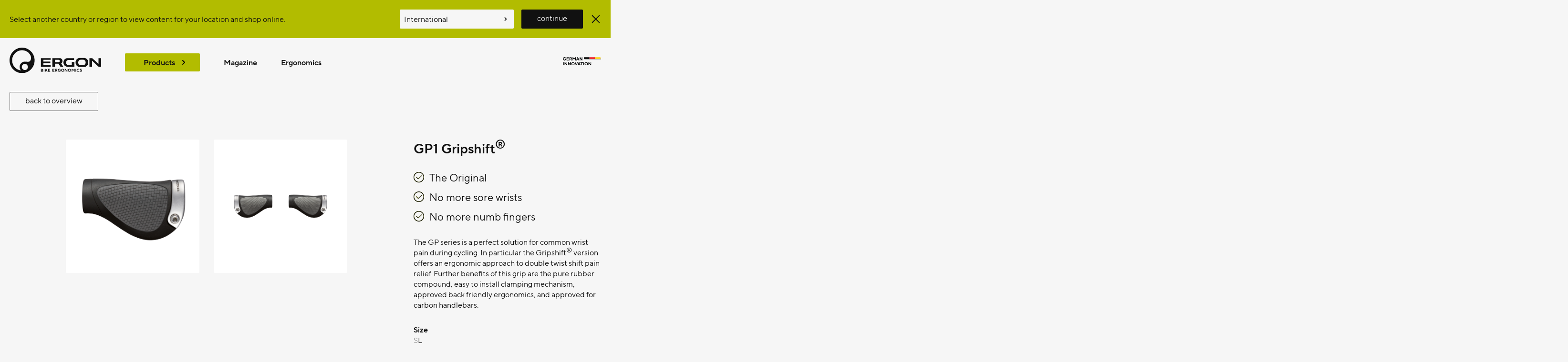

--- FILE ---
content_type: text/html; charset=UTF-8
request_url: https://www.ergonbike.com/en/product-details.html?anr=42410105&s=gptouring&a=griffe
body_size: 12116
content:
<!DOCTYPE html>
<html lang="en">
<head>
    <meta charset="UTF-8">
    <meta name="viewport" content="width=device-width, initial-scale=1.0">
    <meta http-equiv="X-UA-Compatible" content="ie=edge">
    <meta name="google-site-verification" content="K8Wwp0RqNi8ValuZvBthSjFPzY4mvbTynpbtUMbUX7Q" />

    <title>Produkte &middot; Ergon Bike</title>
    
    <meta name="description" content="Ergonomic products for cyclists.">

    <script>
        var _paq = window._paq = window._paq || [];
        /* tracker methods like "setCustomDimension" should be called before "trackPageView" */
        _paq.push(['disableCookies']);
        _paq.push(['setLinkClasses', "track-this-link"]);
        _paq.push(['trackPageView']);
        _paq.push(['enableLinkTracking']);
        (function() {
            var u="https://matomo.rtisports.de/";
            _paq.push(['setTrackerUrl', u+'matomo.php']);
            _paq.push(['setSiteId', '3']);
            var d=document, g=d.createElement('script'), s=d.getElementsByTagName('script')[0];
            g.async=true; g.src=u+'matomo.js'; s.parentNode.insertBefore(g,s);
        })();
    </script>

    <link rel="preload" href="../fonts/tt_norms_pro_regular-webfont.woff2" as="font" type="font/woff2" crossorigin>
    <link rel="preload" href="../fonts/tt_norms_pro_demibold-webfont.woff2" as="font" type="font/woff2" crossorigin>
    <link rel="shortcut icon" href="../pic/system/favicon.png?v=1.1" type="image/png">
    <link rel="stylesheet" href="../lib/css/main.css?v=1.1">
    <link rel="canonical" href="product-details.html?a=griffe&nc=1&anr=42410100&s=gptouring">
    
    <link rel="stylesheet" href="../lib/style/widget/content-slider.css"><link rel="stylesheet" href="../lib/css/product.css">
    
</head>
<body class="product-page bg--white">
    <div id="js--page-wrapper">
            <aside class="bg--green" hidden="true">
    <form id="region-banner" class="region-select container p2" action="../lib/php/regionbanner.submit.php" method="POST">
        <label for="region" class="region-select__text">
            Select another country or region
            to view content for your location
            and shop online.        </label>

        <span class="region-select__input">
            <select id="region" name="region">
                <option value="" disabled>Please select one &hellip;</option>
                                    <option value="de-de">Deutschland</option>
                                    <option value="en-ez">EU</option>
                                    <option value="en-gb">United Kingdom</option>
                                    <option value="en-us">USA</option>
                                    <option value="en-en" selected>International</option>
                            </select>
            <button type="submit" name="submitter" value="user" class="btn bg--black">continue</button>
        </span>

        <input type="hidden" name="autoregion" value="de">
        <input type="hidden" name="refererurl" value="/en/product-details.html?a=griffe&amp;nc=1&amp;anr=42410105&amp;s=gptouring">
        <button type="submit" name="submitter" value="auto" class="region-select__close">
            <span class="visually-hidden">close</span>
            <svg class="icon icon--social" viewBox="0 0 20 20" width="20" height="20" focusable="false" aria-hidden="true">
                <path d="M10 8.586L2.929 1.515 1.515 2.929 8.586 10l-7.071 7.071 1.414 1.414L10 11.414l7.071 7.071 1.414-1.414L11.414 10l7.071-7.071-1.414-1.414L10 8.586z"/>
            </svg>
        </button>
    </form>
</aside>




<header class="site-header" id="top">
    <h1 class="site-header__logo m0">
        <a href="https://www.ergonbike.com/en" class="home">
                <img src="/pic/content/logos/brand/logo_ergon.svg?v13"
                 width="782"
                 height="215"
                 alt="Ergon Bike Ergonomics">
        </a>
    </h1>
    <nav class="site-header__nav" id="menu">
        <ul class="site-nav">
            <li>
                <a href="/en/product">Products</a>
                <div class="site-nav__drawer site-nav__dropdown" hidden><div>
                    <ul>
                        <li>
                            <button data-radioname="world">Mountain</button>
                            <ul class="site-nav__dropdown" hidden>
                                <li><a href="/en/product/-/mountain">Mountain Overview</a></li>
                                <li><a href="/en/product/saddles/mountain">Saddles</a></li>
                                <li><a href="/en/product/grips/mountain">Grips</a></li>
                                <li><a href="/en/product/backpacks/mountain">Backpacks</a></li>
                                <li><a href="/en/product/bike_fitting/mountain">Bike Fitting</a></li>
                                <li><a href="/en/product/gloves/mountain">Gloves</a></li>
                                <li><a href="/en/product/insoles/mountain">Insoles</a></li>
                            </ul>
                        </li>
                        <li>
                            <button data-radioname="world">Road/Gravel/Triathlon</button>
                            <ul class="site-nav__dropdown" hidden>
                                <li><a href="/en/product/-/road">Road/Gravel/Triathlon Overview</a></li>
                                <li><a href="/en/product/saddles/road">Saddles</a></li>
                                <li><a href="/en/product/seat%20posts/road">Seat Posts</a></li>
                                <li><a href="/en/product/bartapes,arm%20pads/road">Bar Tapes / Arm Pads</a></li>
                                <li><a href="/en/product/backpacks/road">Backpacks</a></li>
                                <li><a href="/en/product/bike_fitting/road">Bike Fitting</a></li>
                                <li><a href="/en/product/insoles/road">Insoles</a></li>
                            </ul>
                        </li>
                        <li>
                            <button data-radioname="world">Touring/City/Fitness</button>
                            <ul class="site-nav__dropdown" hidden>
                                <li><a href="/en/product/-/touring">Touring/City/Fitness Overview</a></li>
                                <li><a href="/en/product/saddles/touring">Saddles</a></li>
                                <li><a href="/en/product/grips/touring">Grips</a></li>
                                <li><a href="/en/product/rear%20view%20mirrors">Rear View Mirrors</a></li>
                                <li><a href="/en/product/backpacks/touring">Backpacks</a></li>
                                <li><a href="/en/product/bike_fitting/touring">Bike Fitting</a></li>
                                <li><a href="/en/product/insoles/touring">Insoles</a></li>
                                <li><a href="/en/product/pedals/road">Pedals</a></li>
                            </ul>
                        </li>
                        <li>
                            <button data-radioname="world">E-Bike</button>
                            <ul class="site-nav__dropdown" hidden>
                                <li><a href="/en/product/-/ebike">E-Bike Overview</a></li>
                                <li><a href="/en/product/saddles/ebike">Saddles</a></li>
                                <li><a href="/en/product/grips/ebike">Grips</a></li>
                                <li><a href="/en/product/backpacks/ebike">Backpacks</a></li>
                                <li><a href="/en/product/bike_fitting/ebike">Bike Fitting</a></li>
                                <li><a href="/en/product/gloves/ebike">Gloves</a></li>
                                <li><a href="/en/product/insoles/ebike">Insoles</a></li>
                                <li><a href="/en/product/pedals/road">Pedals</a></li>
                            </ul>
                        </li>
                    </ul>
                    <ul>
                        <li><a href="/en/product/saddles">Saddles</a></li>
                        <li><a href="/en/product/seat%20posts">Seat Posts</a></li>
                        <li><a href="/en/product/grips">Grips</a></li>
                        <li><a href="/en/product/rear%20view%20mirrors">Rear View Mirrors</a></li>
                        <li><a href="/en/product/bartapes,arm%20pads">Bar Tapes / Arm Pads</a></li>
                        <li><a href="/en/product/backpacks">Backpacks</a></li>
                        <li><a href="/en/product/bike_fitting">Bike Fitting</a></li>
                        <li><a href="/en/product/gloves">Gloves</a></li>
                        <li><a href="/en/product/insoles">Insoles</a></li>
                        <li><a href="/en/product/pedals">Pedals</a></li>
                    </ul>
                </div></div>
            </li>
                            <li>
                    <a href="https://www.ergonbike.com/en/magazine">
                        Magazine
                    </a>
                </li>
                            <li>
                    <a href="https://www.ergonbike.com/en/ergonomics">
                        Ergonomics
                    </a>
                </li>
                    </ul>
    </nav>
    <a href="/en/article-made-in-germany" class="site-header__complementary">
        <img src="/pic/content/logos/brand/logo_gi.svg?v13" alt="German Innovation">
    </a>
</header>

        <main id="main">
            <div class="js--serienbox mt2">


                        

            <h1 class="visually-hidden">GP1 Gripshift®</h1>

                        

                                <div class="container">
                    <a href="product.html?a=griffe#gptouring-series" class="btn mx2" id="backlink">
                        back to overview                    </a>

                    <article id="info" class="product-overview">
                            <div class="product-overview__info  product-info">
                                <h1 class="beta txt--bold">GP1 Gripshift<sup>®</sup></h1>
                                
                                <div class="product-info__text">
                                    <ul class="why-to-buy gamma"><li>The Original</li><li>No more sore wrists</li><li>No more numb fingers</li></ul>                                    <div>The GP series is a perfect solution for common wrist pain during cycling. In particular the Gripshift<sup>®</sup> version offers an ergonomic approach to double twist shift pain relief. Further benefits of this grip are the pure rubber compound, easy to install clamping mechanism, approved back friendly ergonomics, and approved for carbon handlebars.</div>
                                </div>

                                <dl class="product-variants-list">
                                                                                                            

                                                                        
                                        <dt>Size</dt>
                                                                                <dd>
                                            <a href="product-details.html?a=griffe&nc=1&anr=42410100&s=gptouring"
                                               class="">
                                                S                                            </a>
                                        </dd>
                                                                                <dd>
                                            <a href="product-details.html?a=griffe&nc=1&anr=42410105&s=gptouring"
                                               class="is-active">
                                                L                                            </a>
                                        </dd>
                                        
                                                                        
                                                                                                            
                                            <dt>Variant</dt>
                                                                                        <dd>
                                                <a href="product-details.html?a=griffe&nc=1&anr=42410105&s=gptouring"
                                                   class="is-active">
                                                    Gripshift<sup>®</sup>                                                 </a>
                                            </dd>
                                                                                        <dd>
                                                <a href="product-details.html?a=griffe&nc=1&anr=42410005&s=gptouring"
                                                   class="">
                                                    Regular                                                 </a>
                                            </dd>
                                            
                                                                                                                                                                                                                    </dl>

                                                                <div class="msrp gamma txt--bold">
                                    <span>MSRP</span>
                                    <span class="pricetag">$&nbsp;39.95 **</span>                                </div>
                                
                                <section>
                                                                                                        </section>
                            </div>
                            <div class="product-overview__image">
                                <ul class="product-images list--blank">
                                                                    <li>
                                        <button class="btn" data-action="zoom-image">
                                        <img alt=""
                                             src="https://cdn.ergonbike.com/img/png/583/42410105_detail_1.png"
                                             srcset="
                                                                                             https://cdn.ergonbike.com/img/png/100/42410105_detail_1.png 100w
                                                                                                ,
                                                                                                                                             https://cdn.ergonbike.com/img/png/583/42410105_detail_1.png 583w
                                                                                                ,
                                                                                                                                             https://cdn.ergonbike.com/img/png/1460/42410105_detail_1.png 1460w
                                                                                                ,
                                                                                                                                             https://cdn.ergonbike.com/img/png/fullsize/42410105_detail_1.png 3000w
                                                                                                                                          "
                                             sizes="(min-width: 1300px) 290px,
                                                    (min-width: 690px) 25vw,
                                                    (min-width: 600px) 50vw,
                                                    100vw">
                                        </button>
                                    </li>
                                                                    <li>
                                        <button class="btn" data-action="zoom-image">
                                        <img alt=""
                                             src="https://cdn.ergonbike.com/img/png/583/42410105_detail_2.png"
                                             srcset="
                                                                                             https://cdn.ergonbike.com/img/png/100/42410105_detail_2.png 100w
                                                                                                ,
                                                                                                                                             https://cdn.ergonbike.com/img/png/583/42410105_detail_2.png 583w
                                                                                                ,
                                                                                                                                             https://cdn.ergonbike.com/img/png/1460/42410105_detail_2.png 1460w
                                                                                                ,
                                                                                                                                             https://cdn.ergonbike.com/img/png/fullsize/42410105_detail_2.png 3000w
                                                                                                                                          "
                                             sizes="(min-width: 1300px) 290px,
                                                    (min-width: 690px) 25vw,
                                                    (min-width: 600px) 50vw,
                                                    100vw">
                                        </button>
                                    </li>
                                                                                                                                                                                                                                                                                                                                                                                                                                                                                                                                                                                                                                                                                                                                                                                                                                                                                                                                                                                                                                                                                                                                                                                                                                                                                                                                                                                                                                                                                                                                                                                                                                                                                                                                                                                                                                                                                                                                                                                                                                                                                                                                                                                                                                                                                                                                                                                                                                                                                                                                                                                                                                                                                                                                                                                                                                                                                                                                                                                                                                                                                                                                                                                                                                                                                                                                                                                                                                                                                                                                                                                                                                                                                                                                                                                                                                                                                                                                                                                                                                                                                                                                                                                                                                                                                                                                                                                                                                                                                                                                                                                                                                                                                                                                                                                                                                                                                                                                                                                                                                                                                                                                                                                                                                                                                                                                                                                                                                                                                                                                                                                                                                                                                                                                                                                                                                                                                                                                                                                                                                                                                                                                                                                                                                                                                                                                                                                                                                                                                                                                                                                                                                                                                                                                                                                                                                                                                                                                                                                                                                                                                                                                                                                                                                                                                                                                                                                                                                                                                                                                                                                                                                                                                                                                                                                                                                                                                                                                                                                                                                                                                                                                                                                                                                                                                                                                                                                                                                                                                                                                                                                                                                                                                                                                                                                                                                                                                                                                                                                                                                                                                                                                                                                                                                                                                                                                                                                                                                                                                                                                                                                                                                                                                                                                                                                                                                                                                                                                                                                                                </ul>
                            </div>
                    </article>
                </div>
                

                
                
                                    
                
                <section id="feedback">
                                        <div class="container px2">
                                            <h2 class="visually-hidden">Feedback</h2>
                                            
                    
                    



                                            <div data-content-slider
                             data-autoplay="false"
                             data-loop="true"
                             data-thumbnails="false"
                             data-zoom="false">
                            <div class="stage">
                                <div role="region" tabindex="0" aria-label="Feedback">
                                    <ul class="slides">
                                                    <li>
                                <div class="container px2 pb4">
                                    <div class="row mxn1">
                                        <div class="col sm-col-10 sm-push-1 px1">
                                            <div class="row mxn1 sm-flex sm-cross--center">
                                                <div class="col sm-col-3 px1">
                                                    <img src="_feedback/img/faz-kaufkompass-logo-v1.svg"
                                                        alt="FAZ"
                                                        class="block col-6 sm-col-12 mx-auto">
                                                </div>
                                                <div class="col sm-col-9 px1">
                                                    <blockquote class="my1">With the Ergon GP1 Evo you get very good grips that prevent pain and numbness in the wrists and are therefore ideal companions on long tours. We can highly recommend them.</blockquote>
                                                    <p class="m0">– FAZ_04.04.2024</p>
                                                </div>
                                            </div>
                                        </div>
                                    </div>
                                </div>
                            </li>
                                                    <li>
                                <div class="container px2 pb4">
                                    <div class="row mxn1">
                                        <div class="col sm-col-10 sm-push-1 px1">
                                            <div class="row mxn1 sm-flex sm-cross--center">
                                                <div class="col sm-col-3 px1">
                                                    <img src="_feedback/img/ergon_griffe_gold_badge.svg"
                                                        alt="Golden Badge"
                                                        class="block col-6 sm-col-12 mx-auto">
                                                </div>
                                                <div class="col sm-col-9 px1">
                                                    <blockquote class="my1">Gold in the "Grips" category</blockquote>
                                                    <p class="m0">– MTB-News User Award 2024</p>
                                                </div>
                                            </div>
                                        </div>
                                    </div>
                                </div>
                            </li>
                                                    <li>
                                <div class="container px2 pb4">
                                    <div class="row mxn1">
                                        <div class="col sm-col-10 sm-push-1 px1">
                                            <div class="row mxn1 sm-flex sm-cross--center">
                                                <div class="col sm-col-3 px1">
                                                    <img src="_feedback/img/mybike.png"
                                                        alt="MY BIKE"
                                                        class="block col-6 sm-col-12 mx-auto">
                                                </div>
                                                <div class="col sm-col-9 px1">
                                                    <blockquote class="my1">In the fight against numb fingers and wrist discomfort among cyclists, Ergon developed the GP1 18 years ago and revolutionized the bike grip. </blockquote>
                                                    <p class="m0">– MyBIke 02/22</p>
                                                </div>
                                            </div>
                                        </div>
                                    </div>
                                </div>
                            </li>
                                                    <li>
                                <div class="container px2 pb4">
                                    <div class="row mxn1">
                                        <div class="col sm-col-10 sm-push-1 px1">
                                            <div class="row mxn1 sm-flex sm-cross--center">
                                                <div class="col sm-col-3 px1">
                                                    <img src="_feedback/img/radfahren.png"
                                                        alt="Radfahren"
                                                        class="block col-6 sm-col-12 mx-auto">
                                                </div>
                                                <div class="col sm-col-9 px1">
                                                    <blockquote class="my1">Top ergonomics!</blockquote>
                                                    <p class="m0">– Radfahren 07–08/21</p>
                                                </div>
                                            </div>
                                        </div>
                                    </div>
                                </div>
                            </li>
                                                    <li>
                                <div class="container px2 pb4">
                                    <div class="row mxn1">
                                        <div class="col sm-col-10 sm-push-1 px1">
                                            <div class="row mxn1 sm-flex sm-cross--center">
                                                <div class="col sm-col-3 px1">
                                                    <img src="_feedback/img/aktivradfahren-2018-04.png"
                                                        alt="aktivRadfahren Testsieger 04/2018"
                                                        class="block col-6 sm-col-12 mx-auto">
                                                </div>
                                                <div class="col sm-col-9 px1">
                                                    <blockquote class="my1">Also convinces in this test with consistently good results!</blockquote>
                                                    <p class="m0">– aktivRadfahren 04/2018 Testsieger / 24 v. 30 Pkt.</p>
                                                </div>
                                            </div>
                                        </div>
                                    </div>
                                </div>
                            </li>
                                                    <li>
                                <div class="container px2 pb4">
                                    <div class="row mxn1">
                                        <div class="col sm-col-10 sm-push-1 px1">
                                            <div class="row mxn1 sm-flex sm-cross--center">
                                                <div class="col sm-col-3 px1">
                                                    <img src="_feedback/img/radtouren.svg"
                                                        alt="RADtouren"
                                                        class="block col-6 sm-col-12 mx-auto">
                                                </div>
                                                <div class="col sm-col-9 px1">
                                                    <blockquote class="my1">The Ergon grips make the cockpit ergonomic and help to bring more comfort to the sporty bike.</blockquote>
                                                    <p class="m0">– RADtouren 03/2018</p>
                                                </div>
                                            </div>
                                        </div>
                                    </div>
                                </div>
                            </li>
                                                    <li>
                                <div class="container px2 pb4">
                                    <div class="row mxn1">
                                        <div class="col sm-col-10 sm-push-1 px1">
                                            <div class="row mxn1 sm-flex sm-cross--center">
                                                <div class="col sm-col-3 px1">
                                                    <img src="_feedback/img/bikepacking.png"
                                                        alt="bikepacking.com"
                                                        class="block col-6 sm-col-12 mx-auto">
                                                </div>
                                                <div class="col sm-col-9 px1">
                                                    <blockquote class="my1">The grips are suitable for a wide range of bikes. On long bikepacking tours, they are a must have.</blockquote>
                                                    <p class="m0">– bikepacking.com, 12/2019</p>
                                                </div>
                                            </div>
                                        </div>
                                    </div>
                                </div>
                            </li>
                                                            </ul>
                                </div>
                            </div>
                        </div>
                    


                    
                    
                                        </div>
                                    </section>

                

                                    

                

                                
        <div class="aspect-box moodshot">
            <img src="https://cdn.ergonbike.com/img/jpg/fullsize/gp1-mood_1.jpg"
                srcset="https://cdn.ergonbike.com/img/jpg/368/gp1-mood_1.jpg 368w,
                        https://cdn.ergonbike.com/img/jpg/1460/gp1-mood_1.jpg 1460w,
                        https://cdn.ergonbike.com/img/jpg/fullsize/gp1-mood_1.jpg 3000w"
                sizes="100vw"
                alt="">
        </div>                <section class="product-specs bg--green">

                        <h2 class="gamma txt--bold m0">Technical Specifications</h2>
                        <dl>
                            <div>
                                <dt>Name</dt>
                                <dd>GP1 Gripshift<sup>®</sup></dd>
                            </div>
                            <div>
                                <dt>Art.-No.</dt>
                                <dd>42410105</dd>
                            </div>
                            

                                                        <div>
                                <dt>Use</dt>
                                <dd>Touring, E-Touring, MTB-Touring, E-MTB, Fitness, City</dd>
                            </div>
                            

                            
                                                        <div>
                                <dt>Size</dt>
                                <dd>
                                    L                                </dd>
                            </div>
                            

                                                        <div>
                                <dt>Color</dt>
                                <dd>
                                    Black / Grey                                </dd>
                            </div>
                            

                                                                                    <div>
                                <dt>Variant</dt>
                                <dd>
                                Gripshift<sup>®</sup>                                 </dd>
                            </div>
                                                        <div>
                                <dt>Clamp</dt>
                                <dd>
                                100% Recyclable Aluminum                                 </dd>
                            </div>
                                                        
                                                        <div>
                                <dt>MSRP</dt>
                                <dd><span class="pricetag">$&nbsp;39.95 **</span></dd>
                            </div>
                                                    </dl>

                                                <p class="m0">
                            
                                                            <small class="block txt-caption">
                                    **Price can vary by country.                                </small>
                                                    </p>
                        
                </section>
                
                
                                    
                

                                    
                
                <section id="ergonomie">
                                            <h2 class="visually-hidden">Ergonomie</h2>
                                            
                                            <article class="split">
                            <div class="stack">
                                <h3>Nerve relief</h3>
                                                                <p>When riding, your hands support a lot of your upper body weight on the handlebars, placing high pressure on a relatively small grip area. In many cases this pinches the extremely sensitive ulnar nerve that runs near the base of the palm near the pinky and close to the skin’s surface – often causing numbness. The wing grip increases the hand’s supporting area by distributing pressure over a wider surface and thereby preventing discomfort.</p>
                                                            </div>
                            <div>
                                                                                                             <img src="_ergonomie/img/gp-ulnar.png"
                                             alt="Durch starke punktuelle Belastung wird der Ulnarnerv abgeklemmt. Der Flügel schützt den Ulnarnerv und beugt somit Taubheitsgefühlen in den Fingern vor."
                                                                                            srcset=""
                                                                                        >
                                                                                                    </div>
                        </article>
                    
                    



                    


                    
                    
                                            <article class="split">
                            <div class="stack">
                                <h3>Ergonomic solution</h3>
                                                                <p>If your wrist is bent too much for too long, nerves, tendons and blood vessels are compressed. The result is the carpal tunnel channel is constricted, which could damage the median nerve. Long rides and fatigue make it even harder for the rider to maintain a correct and healthy posture. The wing design of our GP grips gives the hand more support and automatically puts the wrist into a more ergonomic position, preventing numbness, tingling and pain.</p>
                                                            </div>
                            <div>
                                                                                                             <img src="_ergonomie/img/gp-karpal.png"
                                             alt="If the wrist is bent too much, the carpal tunnel is jammed. The solution is provided by the wing grip: it optimally aligns the wrist and thus stretches the carpal tunnel."
                                                                                            srcset=""
                                                                                        >
                                                                                                    </div>
                        </article>
                    
                    



                    


                    
                    
                                            <article class="split">
                            <div class="stack">
                                <h3>Two sizes – for individualized control</h3>
                                                                <p>In order to help you maintain perfect control over your bike, your hands should not completely envelop the grip, which is why Ergon offers many grips in two size diameters – Small and Large. The difference refers to the grip width (hand size), meaning a larger hand will have a more positive fit on a thicker grip, while a smaller hand is better fit to a smaller grip. For hand/glove sizes 6.5 to 8.5 we recommend Small, for 8.5 to 10.5 Large usually is better.</p>
                                                            </div>
                            <div>
                                                                                                             <img src="_ergonomie/img/gp-sizes.png"
                                             alt="The GP3 is offered in Small and Large. For hand(glove)sizes 6.5 – 8.5 we recommend the size Small, for 8.5 – 10.5 size Large."
                                                                                            srcset=""
                                                                                        >
                                                                                                    </div>
                        </article>
                    
                    



                    


                    
                    
                                    </section>

                

                                    
                
                <section id="details">
                                        <div class="container px2">
                                            <h2 class="visually-hidden">Details</h2>
                                            
                    
                                            <article class="center-split">
                            <div class="stack">
                                <h3>
                                    <span class="block zeta txt--uppercase txt--bold">Exclusive quality</span>
                                                                        <span class="visually-hidden">&ndash;</span>
                                    <span class="block gamma">Grip rubber Made in Germany</span>
                                                                    </h3>
                                                                <p>The material used in Ergon grips meets the highest quality purity standards, is TÜV-certified, durable and absolutely unique in the world of cycling grips. Developed using medical grade white oil as the only plasticizer. The UV-resistant rubber compound has been developed and is manufactured exclusively for Ergon in Germany. Ergonomics, product design and engineering – all Made in Germany.</p>
                                                            </div>
                            <div
                                                                    class="center-split__stretch"
                                                            >
                                                                        <picture>
                                                                                    <source srcset=""
                                                sizes="(min-width: 1332px) 640px, (min-width: 640px) 50vw, calc(100vw - 1em)"
                                                type="image/webp">
                                            <img src="_details/img/tuev-sgs_en-xs.jpg"
                                                srcset="_details/img/tuev-sgs_en-xs.jpg 320w, _details/img/tuev-sgs_en-md.jpg 640w"
                                                sizes="(min-width: 1332px) 640px, (min-width: 640px) 50vw, calc(100vw - 1em)"
                                                alt="TÜV-certified grip rubber">
                                                                                </picture>
                                                            </div>
                        </article>
                    



                    


                    
                    
                    
                                            <article class="center-split">
                            <div class="stack">
                                <h3>
                                    <span class="block zeta txt--uppercase txt--bold">Playing it safe</span>
                                                                        <span class="visually-hidden">&ndash;</span>
                                    <span class="block gamma">Locked down for safety</span>
                                                                    </h3>
                                                                <p>The GP Series clamping system is extremely secure and easy to mount. Each grip is tightened with only one bolt to reliably secure its position and to prevent twisting. Another important safety feature is that Ergon’s aluminum clamps are cold forged and not extruded – resulting in a much stronger structure.</p>
                                                            </div>
                            <div
                                                            >
                                                                        <picture>
                                                                                    <source srcset="_details/img/gp1-klemme-320w.webp 320w, _details/img/gp1-klemme-640w.webp 640w"
                                                sizes="(min-width: 1332px) 640px, (min-width: 640px) 50vw, calc(100vw - 1em)"
                                                type="image/webp">
                                            <img src="_details/img/gp1-klemme-640w.png"
                                                srcset="_details/img/gp1-klemme-320w.png 320w, _details/img/gp1-klemme-640w.png 640w"
                                                sizes="(min-width: 1332px) 640px, (min-width: 640px) 50vw, calc(100vw - 1em)"
                                                alt="The grip clamp of the GP1 in the outside of the grip.">
                                                                                </picture>
                                                            </div>
                        </article>
                    



                    


                    
                    
                    
                                            <article class="center-split">
                            <div class="stack">
                                <h3>
                                    <span class="block zeta txt--uppercase txt--bold">Feel-good Grip</span>
                                                                        <span class="visually-hidden">&ndash;</span>
                                    <span class="block gamma">It’s in the mix</span>
                                                                    </h3>
                                                                <p>Minimum friction – maximum comfort: Gripping confidence is enhanced with Ergon’s super soft, UV resistant, durable compound and specific texture patterns. Additionally, your riding enjoyment is elevated with a noticeable pleasing to the touch feel.</p>
                                                            </div>
                            <div
                                                            >
                                                                        <picture>
                                                                                    <source srcset="_details/img/gp1-gummi-320w.webp 320w, _details/img/gp1-gummi-640w.webp 640w"
                                                sizes="(min-width: 1332px) 640px, (min-width: 640px) 50vw, calc(100vw - 1em)"
                                                type="image/webp">
                                            <img src="_details/img/gp1-gummi-640w.png"
                                                srcset="_details/img/gp1-gummi-320w.png 320w, _details/img/gp1-gummi-640w.png 640w"
                                                sizes="(min-width: 1332px) 640px, (min-width: 640px) 50vw, calc(100vw - 1em)"
                                                alt="Ergon-GP1-Griff mit griffigem Texturfeld.">
                                                                                </picture>
                                                            </div>
                        </article>
                    



                    


                    
                    
                    
                                            <article class="center-split">
                            <div class="stack">
                                <h3>
                                    <span class="block zeta txt--uppercase txt--bold">The Formula Froböse</span>
                                                                        <span class="visually-hidden">&ndash;</span>
                                    <span class="block gamma">A Seal of Quality for improving an active life</span>
                                                                    </h3>
                                                                <p>Following the “Froböse Formula” the Ergon GP1 has earned itself the “Recommended” rating. This label is a scientific seal of quality for products in the field of exercise/training, nutrition and recovery and was developed by the renowned university professor, health expert and bestselling author Prof. Dr. Ingo Froböse – a mark for improving the quality of an active life.</p>
                                                            </div>
                            <div
                                                                    class="center-split__stretch"
                                                            >
                                                                        <picture>
                                                                                    <source srcset="_details/img/gp1-froboese-320w.webp 320w, _details/img/gp1-froboese-640w.webp 640w"
                                                sizes="(min-width: 1332px) 640px, (min-width: 640px) 50vw, calc(100vw - 1em)"
                                                type="image/webp">
                                            <img src="_details/img/gp1-froboese-640w.jpg"
                                                srcset="_details/img/gp1-froboese-320w.jpg 320w, _details/img/gp1-froboese-640w.jpg 640w"
                                                sizes="(min-width: 1332px) 640px, (min-width: 640px) 50vw, calc(100vw - 1em)"
                                                alt="">
                                                                                </picture>
                                                            </div>
                        </article>
                    



                    


                    
                    
                    
                                            <article class="center-split">
                            <div class="stack">
                                <h3>
                                    <span class="block zeta txt--uppercase txt--bold">From Prototype to an Icon</span>
                                                                        <span class="visually-hidden">&ndash;</span>
                                    <span class="block gamma">How an idea revolutionized the cycling world</span>
                                                                    </h3>
                                                                <p>“Why do we have pain in our hands when riding bikes?” That was the question Franc Arnold – the founding father of Ergon – asked back in 2002. Intensive scientific research studies by a team of specialists soon lead to the first prototypes and the founding moment of Ergon. The idea excited cyclists all over the world and started a new category within the cycling market. Today there is a version of the original GP1 grip to meet almost every riders need.</p>
                                                            </div>
                            <div
                                                                    class="center-split__stretch"
                                                            >
                                                                        <picture>
                                                                                    <source srcset="_details/img/gp1-ikone-320w.webp 320w, _details/img/gp1-ikone-640w.webp 640w"
                                                sizes="(min-width: 1332px) 640px, (min-width: 640px) 50vw, calc(100vw - 1em)"
                                                type="image/webp">
                                            <img src="_details/img/gp1-ikone-640w.jpg"
                                                srcset="_details/img/gp1-ikone-320w.jpg 320w, _details/img/gp1-ikone-640w.jpg 640w"
                                                sizes="(min-width: 1332px) 640px, (min-width: 640px) 50vw, calc(100vw - 1em)"
                                                alt="">
                                                                                </picture>
                                                            </div>
                        </article>
                    



                    


                    
                    
                    
                                            <article class="center-split">
                            <div class="stack">
                                <h3>
                                    <span class="block zeta txt--uppercase txt--bold">Always the perfect fit</span>
                                                                        <span class="visually-hidden">&ndash;</span>
                                    <span class="block gamma">Fits any type of shifting mechanism</span>
                                                                    </h3>
                                                                <p>Some models of our GP series, including the GP1, are available in special versions for different shifting capabilities. For a regular shifting, both grips are the same length. The version for Gripshift<sup>®</sup> or Dual-Twist-Shift twist-grip shifts includes two shortened grips, for Rohloff<sup>®</sup>, Nexus<sup>®</sup> and Single-Twist-Shift only the grip on the right side is shortened.</p>
                                                            </div>
                            <div
                                                            >
                                                                        <picture>
                                                                                    <source srcset="_details/img/gp1-schaltung-320w.webp 320w, _details/img/gp1-schaltung-640w.webp 640w"
                                                sizes="(min-width: 1332px) 640px, (min-width: 640px) 50vw, calc(100vw - 1em)"
                                                type="image/webp">
                                            <img src="_details/img/gp1-schaltung-640w.png"
                                                srcset="_details/img/gp1-schaltung-320w.png 320w, _details/img/gp1-schaltung-640w.png 640w"
                                                sizes="(min-width: 1332px) 640px, (min-width: 640px) 50vw, calc(100vw - 1em)"
                                                alt="The GP1 is available for various shifting systems: Standard trigger shifters, Gripshift® or Dual Twist Shift twist shifters, Rohloff®, Nexus® and Single Twist Shift.">
                                                                                </picture>
                                                            </div>
                        </article>
                    



                    


                    
                    
                                        </div>
                                    </section>

                

                                    
                
                <section id="lifestyle">
                                        <div class="container px2">
                                            <h2 class="visually-hidden">Lifestyle</h2>
                                            
                    
                    



                    


                    
                        
                    
                    
                                        </div>
                                    </section>

                

                                    

                

                
                                                    
                                    

                

                
                
                                    

                

                
                
                        
                        
            </div>
        </main>

                <aside class="bg--sltgrey py3 js--serienbox">
            <div class="container px2">
                <h2 class="gamma txt--bold m0">Complete Series</h2>
                <div class="table-container">
                    <table class="compare">
                        <thead>
                            <tr>
                            <td></td>
                                                                <th>
                                    <img src="https://cdn.ergonbike.com/img/png/583/42410100_detail_1.png" alt="">
                                    <a href="product-details.html?a=griffe&nc=1&anr=42410100&s=gptouring" class="btn block">
                                    GP1 Gripshift<sup>®</sup>                                    </a>
                                </th>
                                                                <th>
                                    <img src="https://cdn.ergonbike.com/img/png/583/42410001_detail_1.png" alt="">
                                    <a href="product-details.html?a=griffe&nc=1&anr=42410001&s=gptouring" class="btn block">
                                    GP1 BioKork                                    </a>
                                </th>
                                                                <th>
                                    <img src="https://cdn.ergonbike.com/img/png/583/42410306_detail_1.png" alt="">
                                    <a href="product-details.html?a=griffe&nc=1&anr=42410306&s=gptouring" class="btn block">
                                    GP1 Evo BioKork                                    </a>
                                </th>
                                                                <th>
                                    <img src="https://cdn.ergonbike.com/img/png/583/42410028_detail_1.png" alt="">
                                    <a href="product-details.html?a=griffe&nc=1&anr=42410028&s=gptouring" class="btn block">
                                    GP2                                    </a>
                                </th>
                                                                <th>
                                    <img src="https://cdn.ergonbike.com/img/png/583/42410036_detail_1.png" alt="">
                                    <a href="product-details.html?a=griffe&nc=1&anr=42410036&s=gptouring" class="btn block">
                                    GP3                                    </a>
                                </th>
                                                                <th>
                                    <img src="https://cdn.ergonbike.com/img/png/583/42410065_detail_1.png" alt="">
                                    <a href="product-details.html?a=griffe&nc=1&anr=42410065&s=gptouring" class="btn block">
                                    GP4                                    </a>
                                </th>
                                                                <th>
                                    <img src="https://cdn.ergonbike.com/img/png/583/42410075_detail_1.png" alt="">
                                    <a href="product-details.html?a=griffe&nc=1&anr=42410075&s=gptouring" class="btn block">
                                    GP5                                    </a>
                                </th>
                                                                <th>
                                    <img src="https://cdn.ergonbike.com/img/png/583/42410076_detail_1.png" alt="">
                                    <a href="product-details.html?a=griffe&nc=1&anr=42410076&s=gptouring" class="btn block">
                                    GP5 BioKork                                    </a>
                                </th>
                                                                <th>
                                    <img src="https://cdn.ergonbike.com/img/png/583/42410300_detail_1.png" alt="">
                                    <a href="product-details.html?a=griffe&nc=1&anr=42410300&s=gptouring" class="btn block">
                                    GP1 Evo                                    </a>
                                </th>
                                                                <th>
                                    <img src="https://cdn.ergonbike.com/img/png/583/42410326_detail_1.png" alt="">
                                    <a href="product-details.html?a=griffe&nc=1&anr=42410326&s=gptouring" class="btn block">
                                    GP2 Evo BioKork                                    </a>
                                </th>
                                                                <th>
                                    <img src="https://cdn.ergonbike.com/img/png/583/42410323_detail_1.png" alt="">
                                    <a href="product-details.html?a=griffe&nc=1&anr=42410323&s=gptouring" class="btn block">
                                    GP2 Evo                                    </a>
                                </th>
                                                                <th>
                                    <img src="https://cdn.ergonbike.com/img/png/583/42410331_detail_1.png" alt="">
                                    <a href="product-details.html?a=griffe&nc=1&anr=42410331&s=gptouring" class="btn block">
                                    GP3 Evo                                    </a>
                                </th>
                                                                <th>
                                    <img src="https://cdn.ergonbike.com/img/png/583/42410338_detail_1.png" alt="">
                                    <a href="product-details.html?a=griffe&nc=1&anr=42410338&s=gptouring" class="btn block">
                                    GP3 Evo BioKork                                    </a>
                                </th>
                                                            </tr>
                        </thead>

                        <tbody>
                        <tr>
                            <th>Use</th>
                                                            <td data-label="Use">Touring, E-Touring, MTB-Touring, E-MTB, Fitness, City</td>
                                                            <td data-label="Use">Touring, E-Touring, MTB-Touring, E-MTB, Fitness, City</td>
                                                            <td data-label="Use">Touring, E-Touring, MTB-Touring, E-MTB, Fitness, City</td>
                                                            <td data-label="Use">Touring, E-Touring, MTB-Touring, E-MTB, Fitness</td>
                                                            <td data-label="Use">Touring, E-Touring, MTB-Touring, E-MTB, Fitness</td>
                                                            <td data-label="Use">Touring, E-Touring</td>
                                                            <td data-label="Use">Touring, E-Touring</td>
                                                            <td data-label="Use">Touring, E-Touring</td>
                                                            <td data-label="Use">Touring, E-Touring, MTB-Touring, E-MTB, Fitness, City</td>
                                                            <td data-label="Use">Touring, E-Touring, MTB-Touring, E-MTB, Fitness</td>
                                                            <td data-label="Use">Touring, E-Touring, MTB-Touring, E-MTB, Fitness</td>
                                                            <td data-label="Use">Touring, E-Touring, MTB-Touring, E-MTB, Fitness</td>
                                                            <td data-label="Use">Touring, E-Touring, MTB-Touring, E-MTB, Fitness</td>
                                                    </tr>
                                                                                                            <th>Variant</th>
                                                                <td data-label="Variant">
                                Gripshift<sup>®</sup>                                 </td>
                                                                <td data-label="Variant">
                                Regular                                 </td>
                                                                <td data-label="Variant">
                                Regular                                 </td>
                                                                <td data-label="Variant">
                                Regular                                 </td>
                                                                <td data-label="Variant">
                                Regular                                 </td>
                                                                <td data-label="Variant">
                                Regular                                 </td>
                                                                <td data-label="Variant">
                                Regular                                 </td>
                                                                <td data-label="Variant">
                                Regular                                 </td>
                                                                <td data-label="Variant">
                                Regular                                 </td>
                                                                <td data-label="Variant">
                                —                                </td>
                                                                <td data-label="Variant">
                                —                                </td>
                                                                <td data-label="Variant">
                                —                                </td>
                                                                <td data-label="Variant">
                                —                                </td>
                                                            </tr>
                                                                                                                <th>Clamp</th>
                                                                <td data-label="Clamp">
                                100% Recyclable Aluminum                                 </td>
                                                                <td data-label="Clamp">
                                Cold Forged Aluminium – 100% Recyclable                                 </td>
                                                                <td data-label="Clamp">
                                100% Recyclable Aluminum                                 </td>
                                                                <td data-label="Clamp">
                                Fiberglass Composite with Rubber Inserts                                 </td>
                                                                <td data-label="Clamp">
                                Fiberglass Composite with Rubber Inserts                                 </td>
                                                                <td data-label="Clamp">
                                Fiberglass Composite with Rubber Inserts                                 </td>
                                                                <td data-label="Clamp">
                                Fiberglass Composite with Rubber Inserts                                 </td>
                                                                <td data-label="Clamp">
                                Fiberglass Composite with Rubber Inserts                                 </td>
                                                                <td data-label="Clamp">
                                100% Recyclable Aluminum                                 </td>
                                                                <td data-label="Clamp">
                                Glass Fiber Composite with Rubber Inserts                                  </td>
                                                                <td data-label="Clamp">
                                Glass Fiber Composite with Rubber Inserts                                  </td>
                                                                <td data-label="Clamp">
                                Glass Fiber Composite with Rubber Inserts                                  </td>
                                                                <td data-label="Clamp">
                                Glass Fiber Composite with Rubber Inserts                                  </td>
                                                            </tr>
                                                                                                                <th>Size</th>
                                                                <td data-label="Size">
                                <a href="product-details.html?a=griffe&nc=1&anr=42410100&s=gptouring" class="clean-link">S</a> <a href="product-details.html?a=griffe&nc=1&anr=42410105&s=gptouring" class="clean-link">L</a>                                 </td>
                                                                <td data-label="Size">
                                <a href="product-details.html?a=griffe&nc=1&anr=42410101&s=gptouring" class="clean-link">S</a> <a href="product-details.html?a=griffe&nc=1&anr=42410106&s=gptouring" class="clean-link">L</a>                                 </td>
                                                                <td data-label="Size">
                                <a href="product-details.html?a=griffe&nc=1&anr=42410311&s=gptouring" class="clean-link">S</a> <a href="product-details.html?a=griffe&nc=1&anr=42410311&s=gptouring" class="clean-link">L</a> <a href="product-details.html?a=griffe&nc=1&anr=42410311&s=gptouring" class="clean-link">One Size</a>                                 </td>
                                                                <td data-label="Size">
                                <a href="product-details.html?a=griffe&nc=1&anr=42410223&s=gptouring" class="clean-link">S</a> <a href="product-details.html?a=griffe&nc=1&anr=42410228&s=gptouring" class="clean-link">L</a>                                 </td>
                                                                <td data-label="Size">
                                <a href="product-details.html?a=griffe&nc=1&anr=42410231&s=gptouring" class="clean-link">S</a> <a href="product-details.html?a=griffe&nc=1&anr=42410236&s=gptouring" class="clean-link">L</a>                                 </td>
                                                                <td data-label="Size">
                                <a href="product-details.html?a=griffe&nc=1&anr=42410060&s=gptouring" class="clean-link">S</a> <a href="product-details.html?a=griffe&nc=1&anr=42410060&s=gptouring" class="clean-link">L</a>                                 </td>
                                                                <td data-label="Size">
                                <a href="product-details.html?a=griffe&nc=1&anr=42410270&s=gptouring" class="clean-link">S</a> <a href="product-details.html?a=griffe&nc=1&anr=42410275&s=gptouring" class="clean-link">L</a>                                 </td>
                                                                <td data-label="Size">
                                <a href="product-details.html?a=griffe&nc=1&anr=42410071&s=gptouring" class="clean-link">S</a> <a href="product-details.html?a=griffe&nc=1&anr=42410076&s=gptouring" class="clean-link">L</a>                                 </td>
                                                                <td data-label="Size">
                                <a href="product-details.html?a=griffe&nc=1&anr=42410310&s=gptouring" class="clean-link">S</a> <a href="product-details.html?a=griffe&nc=1&anr=42410310&s=gptouring" class="clean-link">L</a> <a href="product-details.html?a=griffe&nc=1&anr=42410310&s=gptouring" class="clean-link">One Size</a>                                 </td>
                                                                <td data-label="Size">
                                <a href="product-details.html?a=griffe&nc=1&anr=42410326&s=gptouring" class="clean-link">S</a> <a href="product-details.html?a=griffe&nc=1&anr=42410329&s=gptouring" class="clean-link">L</a>                                 </td>
                                                                <td data-label="Size">
                                <a href="product-details.html?a=griffe&nc=1&anr=42410323&s=gptouring" class="clean-link">S</a> <a href="product-details.html?a=griffe&nc=1&anr=42410328&s=gptouring" class="clean-link">L</a>                                 </td>
                                                                <td data-label="Size">
                                <a href="product-details.html?a=griffe&nc=1&anr=42410331&s=gptouring" class="clean-link">S</a> <a href="product-details.html?a=griffe&nc=1&anr=42410336&s=gptouring" class="clean-link">L</a>                                 </td>
                                                                <td data-label="Size">
                                <a href="product-details.html?a=griffe&nc=1&anr=42410333&s=gptouring" class="clean-link">S</a> <a href="product-details.html?a=griffe&nc=1&anr=42410338&s=gptouring" class="clean-link">L</a>                                 </td>
                                                            </tr>
                                                                                                                <th>Color</th>
                                                                <td data-label="Color">
                                <a href="product-details.html?a=griffe&nc=1&anr=42410105&s=gptouring" title="black/grey" class="clean-link"><span class="product-color product-color--blackgrey"></span><span class="visually-hidden">black/grey</span></a>                                 </td>
                                                                <td data-label="Color">
                                <a href="product-details.html?a=griffe&nc=1&anr=42410106&s=gptouring" title="brown/black" class="clean-link"><span class="product-color product-color--brownblack"></span><span class="visually-hidden">brown/black</span></a>                                 </td>
                                                                <td data-label="Color">
                                <a href="product-details.html?a=griffe&nc=1&anr=42410311&s=gptouring" title="brown/black" class="clean-link"><span class="product-color product-color--brownblack"></span><span class="visually-hidden">brown/black</span></a>                                 </td>
                                                                <td data-label="Color">
                                <a href="product-details.html?a=griffe&nc=1&anr=42410223&s=gptouring" title="black/grey" class="clean-link"><span class="product-color product-color--blackgrey"></span><span class="visually-hidden">black/grey</span></a>                                 </td>
                                                                <td data-label="Color">
                                <a href="product-details.html?a=griffe&nc=1&anr=42410231&s=gptouring" title="black/grey" class="clean-link"><span class="product-color product-color--blackgrey"></span><span class="visually-hidden">black/grey</span></a>                                 </td>
                                                                <td data-label="Color">
                                <a href="product-details.html?a=griffe&nc=1&anr=42410060&s=gptouring" title="black/grey" class="clean-link"><span class="product-color product-color--blackgrey"></span><span class="visually-hidden">black/grey</span></a>                                 </td>
                                                                <td data-label="Color">
                                <a href="product-details.html?a=griffe&nc=1&anr=42410270&s=gptouring" title="black/grey" class="clean-link"><span class="product-color product-color--blackgrey"></span><span class="visually-hidden">black/grey</span></a>                                 </td>
                                                                <td data-label="Color">
                                <a href="product-details.html?a=griffe&nc=1&anr=42410071&s=gptouring" title="brown/black" class="clean-link"><span class="product-color product-color--brownblack"></span><span class="visually-hidden">brown/black</span></a>                                 </td>
                                                                <td data-label="Color">
                                <a href="product-details.html?a=griffe&nc=1&anr=42410310&s=gptouring" title="black" class="clean-link"><span class="product-color product-color--black"></span><span class="visually-hidden">black</span></a>                                 </td>
                                                                <td data-label="Color">
                                <a href="product-details.html?a=griffe&nc=1&anr=42410329&s=gptouring" title="brown/black" class="clean-link"><span class="product-color product-color--brownblack"></span><span class="visually-hidden">brown/black</span></a>                                 </td>
                                                                <td data-label="Color">
                                <a href="product-details.html?a=griffe&nc=1&anr=42410328&s=gptouring" title="black/grey" class="clean-link"><span class="product-color product-color--blackgrey"></span><span class="visually-hidden">black/grey</span></a>                                 </td>
                                                                <td data-label="Color">
                                <a href="product-details.html?a=griffe&nc=1&anr=42410336&s=gptouring" title="black/grey" class="clean-link"><span class="product-color product-color--blackgrey"></span><span class="visually-hidden">black/grey</span></a>                                 </td>
                                                                <td data-label="Color">
                                <a href="product-details.html?a=griffe&nc=1&anr=42410333&s=gptouring" title="brown/black" class="clean-link"><span class="product-color product-color--brownblack"></span><span class="visually-hidden">brown/black</span></a>                                 </td>
                                                            </tr>
                                                                                                                <th>Safety precautions!</th>
                                                                <td data-label="Safety precautions!">
                                —                                </td>
                                                                <td data-label="Safety precautions!">
                                —                                </td>
                                                                <td data-label="Safety precautions!">
                                —                                </td>
                                                                <td data-label="Safety precautions!">
                                —                                </td>
                                                                <td data-label="Safety precautions!">
                                —                                </td>
                                                                <td data-label="Safety precautions!">
                                Not suitable for the use with carbon handlebars!                                 </td>
                                                                <td data-label="Safety precautions!">
                                Not suitable for the use with carbon handlebars!                                 </td>
                                                                <td data-label="Safety precautions!">
                                Not suitable for the use with carbon handlebars!                                 </td>
                                                                <td data-label="Safety precautions!">
                                —                                </td>
                                                                <td data-label="Safety precautions!">
                                —                                </td>
                                                                <td data-label="Safety precautions!">
                                —                                </td>
                                                                <td data-label="Safety precautions!">
                                —                                </td>
                                                                <td data-label="Safety precautions!">
                                —                                </td>
                                                            </tr>
                                                                                                                            <tr>
                            <th>MSRP</th>
                                                                                                <td data-label="MSRP">€ 39.95</td>
                                                                                                                                <td data-label="MSRP">€ 49.95</td>
                                                                                                                                <td data-label="MSRP">€ 49.95</td>
                                                                                                                                <td data-label="MSRP">€ 49.95</td>
                                                                                                                                <td data-label="MSRP">€ 59.95</td>
                                                                                                                                <td data-label="MSRP">€ 69.95</td>
                                                                                                                                <td data-label="MSRP">€ 79.95</td>
                                                                                                                                <td data-label="MSRP">€ 89.95</td>
                                                                                                                                <td data-label="MSRP">€ 39.95</td>
                                                                                                                                <td data-label="MSRP">€ 59.95</td>
                                                                                                                                <td data-label="MSRP">€ 49.95</td>
                                                                                                                                <td data-label="MSRP">€ 59.95</td>
                                                                                                                                <td data-label="MSRP">€ 69.95</td>
                                                                                    </tr>
                                                </tbody>
                    </table>
                </div>
            </div>
        </aside>
        
        
<footer class="site-footer bg--green">
    <section>
        <h2>Learn more</h2>
        <ul>
                        <li><a href="/en/about-us">About Us</a></li>
            <li><a href="/en/product">Products</a></li>
                            <li>
                    <a href="https://www.ergonbike.com/en/ergonomics"
                       title="Ergonomics">Ergonomics</a>
                </li>
                        <li><a href="/en/engineering.html">Design & Engineering</a></li>
            <li><a href="/en/rider">Riders</a></li>
        </ul>
    </section>
    <section>
        <h2>Service</h2>
        <ul>
                                    <li><a href="/en/saddle-selector.html">Saddle Selector</a></li>
            <li><a href="/en/grip-selector.html">Grip Selector</a></li>
                        <li><a href="/en/distributorsearch.html">Distributors</a></li>
            <li><a href="/en/downloads">Downloads</a></li>
            <li><a href="/en/faq">FAQ</a></li>
            <li><a href="/en/contact">Contact</a></li>
            <li><a href="https://my.ergonbike.com" target="_blank">Ergon Account</a></li>
        </ul>
    </section>
    <section>
        <h2>Legal</h2>
        <ul>
            <li><a href="/en/imprint">Imprint</a></li>
            <li><a href="/en/privacy-policy.html">Privacy</a></li>
                    </ul>
    </section>
    <section id="language-section">
        <h2>Region</h2>
        <a href="/en/regions.html">
            <svg class="icon icon--social"
                 viewBox="0 0 20 20"
                 width="20"
                 height="20"
                 focusable="false"
                 aria-hidden="true">
                <path d="M10 20a10 10 0 1 1 0-20 10 10 0 0 1 0 20zm2-2.25a8 8 0 0 0 4-2.46V9a2 2 0 0 1-2-2V3.07a7.95 7.95 0 0 0-3-1V3a2 2 0 0 1-2 2v1a2 2 0 0 1-2 2v2h3a2 2 0 0 1 2 2v5.75zm-4 0V15a2 2 0 0 1-2-2v-1h-.5A1.5 1.5 0 0 1 4 10.5V8H2.25A8.01 8.01 0 0 0 8 17.75z"/>
            </svg>
            <span>International&nbsp;…</span>
        </a>
    </section>
    <section>
        <h2>Social Media</h2>
        <ul class="social-nav">
    <li>
        <a href="https://www.facebook.com/ErgonBike"
           rel="external noopener noreferrer"
           target="_blank">
            <svg viewBox="0 0 20 20" width=20 height=20 focusable=false aria-hidden=true class="icon icon--social">
                <use xlink:href="/pic/system/social-icons.svg?v13#facebook"></use>
            </svg>
            <span class="visually-hidden">Facebook</span>
        </a>
    </li>
    <li>
        <a href="https://www.twitter.com/ergonbike"
           rel="external noopener noreferrer"
           target="_blank">
            <svg viewBox="0 0 20 20" width=20 height=20 focusable=false aria-hidden=true class="icon icon--social">
                <use xlink:href="/pic/system/social-icons.svg?v13#twitter"></use>
            </svg>
            <span class="visually-hidden">Twitter</span>
        </a>
    </li>
    <li>
        <a href="https://www.instagram.com/ergonbike"
           rel="external noopener noreferrer"
           target="_blank">
            <svg viewBox="0 0 20 20" width=20 height=20 focusable=false aria-hidden=true class="icon icon--social">
                <use xlink:href="/pic/system/social-icons.svg?v13#instagram"></use>
            </svg>
            <span class="visually-hidden">Instagram</span>
        </a>
    </li>
    <li>
        <a href="https://www.youtube.com/user/ergonbikeergonomics"
           rel="external noopener noreferrer"
           target="_blank">
            <svg viewBox="0 0 20 20" width=20 height=20 focusable=false aria-hidden=true class="icon icon--social">
                <use xlink:href="/pic/system/social-icons.svg?v13#youtube"></use>
            </svg>
            <span class="visually-hidden">YouTube</span>
        </a>
    </li>
</ul>
    </section>
    <a href="/en/article-made-in-germany">
        <img src="/pic/content/logos/brand/logo_gi--green.svg?v13" alt="German Innovation" width=120 height=25>
    </a>
</footer>

<script src="/lib/js/main.js?v13"></script>
<script src="/lib/js/control-menu.js?v13"></script>
    <!-- page-wrapper --></div>

    <script src="../lib/script/widget/content-slider.js"></script><script src="../lib/js/control-hash.js"></script><script src="../lib/js/video-embed.js"></script><script src="../lib/js/product-details.js"></script>    <script type="application/ld+json">
        {"@context":"https:\/\/schema.org","@type":"Product","brand":{"name":"Ergon"},"gtin13":"4260477061164","mpn":"42410105","name":"GP1 Gripshift\u00ae","color":"Black \/ Grey","description":"The GP series is a perfect solution for common wrist pain during cycling. In particular the Gripshift\u00ae version offers an ergonomic approach to double twist shift pain relief. Further benefits of this grip are the pure rubber compound, easy to install clamping mechanism, approved back friendly ergonomics, and approved for carbon handlebars.","category":"Griff","offers":{"@type":"Offer","priceCurrency":"EUR","price":39.95},"size":"L"}    </script>
</body>
</html>


--- FILE ---
content_type: text/css
request_url: https://www.ergonbike.com/lib/style/widget/content-slider.css
body_size: 1121
content:
[data-content-slider],
[data-content-slider] .stage {
    position: relative;
}

[data-content-slider] img {
    display: block;
    margin: 0 auto;
}

[data-content-slider] ul,
[data-content-slider] ol {
    list-style: none;
    padding: 0;
}

[data-content-slider] [role="region"] {
    max-width: 100%;
    min-height: 5rem;
    overflow-x: auto;
    overflow-y: hidden;
    scroll-snap-type: x mandatory;
    -webkit-overflow-scrolling: touch;
}

[data-content-slider] .slides {
    align-items: center;
    display: flex;
    max-width: 100%;
}

[data-content-slider] .slides > * {
    flex: 0 0 100%;
    max-width: 100%;
    min-height: 1px;
    position: relative;
    scroll-snap-align: start;
    width: 100%;
}

/* Navigation */
[data-content-slider] a.zoom {
    position: absolute;
    right: 0.625rem;
    top: 0.625rem;
}

[data-content-slider] [data-scroll] {
    background: rgb(0 0 0 / 0);
    border: 0;
    border-radius: 50%;
    color: darkgray;
    height: 2.5rem;
    margin: 0;
    opacity: 0.6;
    padding: 0.75rem;
    pointer-events: auto;
    vertical-align: middle;
    width: 2.5rem;
}

[data-content-slider] [data-scroll]:hover,
[data-content-slider] [data-scroll]:focus,
[data-content-slider] [data-scroll][aria-current] {
    opacity: 1;
}

[data-content-slider] [data-scroll="next"],
[data-content-slider] [data-scroll="prev"] {
    background: currentcolor;
    border: thin solid;
    border: 0;
    height: 2.5rem;
    position: relative;
    width: 2.5rem;
}

[data-content-slider] [data-scroll="next"]::after,
[data-content-slider] [data-scroll="prev"]::before {
    border: solid hsl(0 0% 95%);
    content: "";
    display: block;
    height: 0.625rem;
    left: 50%;
    padding: 0;
    position: absolute;
    top: 50%;
    transform: translate(-50%, -50%) rotate(45deg);
    width: 0.625rem;
}

[data-content-slider] [data-scroll="next"]::after {
    border-width: thin thin 0 0;
    margin-left: -0.095rem;
}

[data-content-slider] [data-scroll="prev"]::before {
    border-width: 0 0 thin thin;
    margin-left: 0.095rem;
}

[data-content-slider] .controls,
[data-content-slider] .pagination,
[data-content-slider] .thumbnails {
    display: flex;
    line-height: 0;
    max-width: 100%;
    pointer-events: none;
    width: 100%;
}

[data-content-slider] .pagination,
[data-content-slider] .thumbnails {
    flex-wrap: wrap;
    justify-content: center;
}

[data-content-slider] .controls {
    justify-content: space-between;
    margin: 0.625rem 0 0.3125rem;
}

[data-content-slider] .pagination > *,
[data-content-slider] .thumbnails > * {
    margin: 0.3125rem;
    margin: 0;
}

[data-content-slider] .pagination {
    bottom: 0;
    max-width: calc(100% - 5em);
    left: 50%;
    position: absolute;
    transform: translateX(-50%);
}

[data-content-slider] .pagination button {
    background: currentcolor content-box;
}

[data-content-slider] .thumbnails button {
    border-radius: 0;
    height: 5rem;
    width: 5rem;
}

[data-content-slider] .thumbnails img {
    height: 100%;
    -o-object-fit: cover;
       object-fit: cover;
    pointer-events: none;
    width: 100%;
}

@media (min-width: 40em) {
    [data-content-slider] .controls {
        left: 0;
        margin: 0;
        position: absolute;
        top: 50%;
        transform: translateY(-50%);
        padding-left: 1.25rem;
        padding-right: 1.25rem;
    }

    [data-content-slider] .thumbnails {
        padding-top: 0.3125rem;
    }
}

/* Stati */
[data-content-slider].is-ready [role="region"] {
    overflow-x: hidden;
    scroll-snap-type: none;
}

[data-content-slider].is-zoomed,
[data-content-slider].is-zoomed::before {
    bottom: 0;
    left: 0;
    right: 0;
    top: 0;
}

[data-content-slider].is-zoomed {
    align-items: center;
    display: flex;
    flex-direction: column;
    justify-content: center;
    margin: 0.625rem;
    position: fixed;
    z-index: 1;
}

[data-content-slider].is-zoomed .stage,
[data-content-slider].is-zoomed .thumbnails {
    background: white;
    width: 100%;
    z-index: 1;
    padding: 0.625rem 0;
}

[data-content-slider].is-zoomed .stage:not(:only-child) {
    padding-bottom: 0;
}

[data-content-slider].is-zoomed .thumbnails {
    padding-top: 0;
}

[data-content-slider].is-zoomed .controls {
    padding: 0 0.625rem;
}

[data-content-slider].is-zoomed::before {
    background: rgb(0 0 0 / 0.75);
    content: "";
    margin: -0.625rem;
    position: absolute;
}

--- FILE ---
content_type: text/javascript
request_url: https://www.ergonbike.com/lib/js/control-region.js
body_size: 519
content:
(function () {
    "use strict";
    var regionbanner = document.forms["region-banner"];

    var file_exists = function (path) {
        var request = new XMLHttpRequest();

        request.open('HEAD', path, false);
        try {
            request.send();
        } catch (e) {
            return false;
        }

        return request.status !== 404;
    };

    if (!regionbanner) {
        return;
    }

    if (!readCookie('ergrbs')) {
        regionbanner.parentElement.hidden = false;
    }
    
    regionbanner.addEventListener("click", function (event) {
        var button = event.target.closest("button");

        if (!button || button.name !== "submitter") {
            return;
        }

        var region = (
            (button.value === "auto")
            ? regionbanner.elements.autoregion.value
            : regionbanner.elements.region.value
        );

        var regex = /\/(?:\w{2}|\w{3})\/*/gm;
        var currentLocation = window.location.pathname;
        var currentLanguage = currentLocation.match(regex)[0].slice(1, -1);
        var requestLanguage = region.split("-")[0];

        createCookie("ergrbs", "1");
        createCookie("ergreg", region);

        if (currentLanguage !== requestLanguage) {
            var requestLocation = currentLocation.replace(regex, "/" + requestLanguage + "/");
            var defaultLocation = currentLocation.replace(regex, "/en");

            window.location = (
                (file_exists(requestLocation))
                ? requestLocation
                : defaultLocation
            );
        }

        regionbanner.parentElement.hidden = true;
        event.preventDefault();
    });
}());


--- FILE ---
content_type: image/svg+xml
request_url: https://www.ergonbike.com/pic/content/logos/brand/logo_gi.svg?v13
body_size: 899
content:
<svg xmlns="http://www.w3.org/2000/svg" height="78.733" width="377.947"><path d="M371.855 6.748v10.159H213.928v6.098h164.024V6.748h-6.097" fill="#b0b2b0"/><path d="M0 15.703C0 7.1 7.092.003 16.341.003c8.383 0 12.686 6.022 12.686 6.022l-4.303 4.303s-3.01-4.303-8.383-4.303a9.636 9.636 0 00-9.677 9.678 9.636 9.636 0 009.677 9.677c4.299 0 6.664-2.366 6.664-2.366v-3.655h-5.593v-5.16h12.043v11.395s-4.517 5.808-13.114 5.808c-9.25 0-16.343-7.098-16.343-15.7M36.142.65h22.363v6.022H42.592v5.804h12.472v5.806H42.592v6.45h16.342v6.023H36.142V.65M77.877 14.84c2.361 0 4.084-1.717 4.084-4.083s-1.723-4.085-4.084-4.085h-6.669v8.169zM64.757.65h13.334c6.45 0 10.534 4.085 10.534 10.107 0 6.883-5.16 8.815-5.16 8.815l6.236 11.183h-7.097l-5.374-9.892h-6.022v9.892h-6.45V.65M95.092.65h5.807l10.32 12.902L121.54.65h5.807v30.104h-6.45V10.97l-9.677 12.043-9.677-12.043v19.784h-6.45V.65M150.375 18.068l-3.568-9.891h-.172l-3.572 9.891zM143.063.651h7.312l11.614 30.104h-6.884l-2.58-6.883h-11.609l-2.58 6.883h-6.883L143.063.65M166.09.65h5.807l14.619 18.709V.65h6.455v30.104h-5.807l-14.623-18.709v18.709h-6.45V.65M1.933 47.982h6.45v30.104h-6.45V47.982M16.132 47.982h5.807l14.619 18.709V47.982h6.454v30.104h-5.807L22.582 59.378v18.708h-6.45V47.982M50.77 47.982h5.807l14.619 18.709V47.982h6.453v30.104h-5.806L57.219 59.378v18.708h-6.45V47.982M109.489 63.034a9.635 9.635 0 00-9.673-9.677 9.636 9.636 0 00-9.677 9.677 9.637 9.637 0 009.677 9.677 9.636 9.636 0 009.673-9.677zm-26.015 0c0-8.601 7.093-15.699 16.342-15.699 9.244 0 16.341 7.098 16.341 15.7 0 8.6-7.097 15.699-16.341 15.699-9.25 0-16.342-7.098-16.342-15.7M117.897 47.982h6.878l7.871 22.15h.173l7.87-22.15h6.879l-11.183 30.104h-7.31l-11.178-30.104M163.927 65.4l-3.568-9.892h-.172l-3.572 9.893zm-7.312-17.418h7.312l11.614 30.104h-6.884l-2.58-6.882h-11.609l-2.58 6.882h-6.884l11.61-30.104M182.655 54.005h-8.602v-6.023h23.654v6.023h-8.602v24.081h-6.45V54.005M202.45 47.982h6.451v30.104h-6.45V47.982M240.732 63.034a9.635 9.635 0 00-9.673-9.677 9.637 9.637 0 00-9.679 9.677c0 5.374 4.3 9.677 9.679 9.677a9.636 9.636 0 009.673-9.677zm-26.016 0c0-8.601 7.095-15.699 16.343-15.699 9.244 0 16.341 7.098 16.341 15.7 0 8.6-7.097 15.699-16.341 15.699-9.248 0-16.343-7.098-16.343-15.7M253.224 47.982h5.808l14.619 18.709V47.982h6.453v30.104h-5.807l-14.622-18.708v18.708h-6.451V47.982" fill="#040606"/><path d="M371.855.65v16.257H317.18V.65h54.675" fill="#fbd217"/><path d="M317.18.65v16.257h-54.676V.65h54.676" fill="#ec1c26"/><path d="M262.504.65v16.257h-54.675V.65h54.675" fill="#040606"/></svg>

--- FILE ---
content_type: image/svg+xml
request_url: https://www.ergonbike.com/en/_feedback/img/faz-kaufkompass-logo-v1.svg
body_size: 3688
content:
<?xml version="1.0" encoding="utf-8"?>
<!-- Generator: Adobe Illustrator 27.7.0, SVG Export Plug-In . SVG Version: 6.00 Build 0)  -->
<svg version="1.1" id="Logo" xmlns="http://www.w3.org/2000/svg" xmlns:xlink="http://www.w3.org/1999/xlink" x="0px" y="0px"
	 width="467.6px" height="83px" viewBox="0 0 467.6 83" style="enable-background:new 0 0 467.6 83;" xml:space="preserve">
<style type="text/css">
	.st0{fill:none;stroke:#967D28;stroke-width:4;}
	.st1{fill:#967D28;}
</style>
<line class="st0" x1="68.1" y1="3.3" x2="68.1" y2="83"/>
<path d="M82,48v-1.8l2.7-0.2c1.9-0.1,2.6-0.5,2.6-2.5V7.7c0-2-0.7-2.4-2.6-2.5L82,5V3.3h18.2V5l-2.7,0.2c-1.9,0.1-2.7,0.5-2.7,2.5
	v17.9l19.4-18.9c0.8-0.8,0.5-1.5-1.4-1.6L108.9,5V3.3h16.6V5l-3.1,0.2c-2.5,0.1-3.6,0.6-4.8,1.9l-15.5,15.1L127.8,48h-10.7L94.9,26
	v17.5c0,2,0.7,2.4,2.7,2.5l2.7,0.2V48H82z M94.9,25.8L94.9,25.8L94.9,25.8z M139,48.7c-5.5,0-9.4-3.6-9.4-8c0-5.4,6.3-7.2,10.9-8.8
	c6.5-2.3,7-4.4,7-7.3c0-3-2.1-5.4-5.5-5.4c-4.3,0-6.7,3.4-5.3,8.8c-1.2,0.2-2.2,0.3-3,0.3c-3.1,0-4.4-1.4-4.4-3
	c0-1.8,2.8-3.8,6.4-5.5c3-1.4,6.4-2.5,10.1-2.5c5.1,0,8.6,1.9,8.4,8.3L153.8,45l4.2-0.2v1.6l-10.3,2.1l-0.5-6
	C145.7,47.2,142.7,48.7,139,48.7z M142.1,45.8c2.4,0,5-2.1,5-7.6l0.1-8.5c-1.3,1.1-2.2,1.6-4.1,2.7c-3.5,2.1-5.7,4.1-5.7,7.6
	C137.5,42.8,139.1,45.8,142.1,45.8z M173.5,48.7c-5.3,0-8.7-2.8-8.7-11.4V21.2l-4-1.2v-1.6h11.1V36c0,6.7,1.9,8.6,5.2,8.6
	c3.1,0,5.9-2.1,5.9-8.6V21.2l-4-1.2v-1.6H190v26.4h4.4v1.6l-11.5,2.2v-7.5C181.6,46,178.2,48.7,173.5,48.7z M197.5,48v-1.6l1.8-0.1
	c2-0.1,2.3-0.3,2.3-2.2v-22h-4.1v-1.7c3.1-0.2,4.7-1.5,5.7-5.1c2.4-9.2,6.5-13.2,14.8-13.2h1.4V9h-7.4c-4.2,0-6.1,1.4-6.1,4.3
	c0,1.8,0.9,3.5,2.9,5h11.5l-2.3,3.8h-9.2v22c0,1.9,0.5,1.9,2.5,2.1l3.4,0.2V48H197.5z M220.7,48v-1.6l1.7-0.1c2-0.1,2.5-0.6,2.5-2.4
	V8.6l-4.4-3.1V5.1L231.9,1v31.3l11.5-9.7c1.5-1.2,1.2-2.4-0.9-2.5l-2.2-0.1v-1.6h13.2V20l-1.8,0.1c-2.3,0.2-3.4,0.9-5.3,2.5
	l-8.2,6.8L256,48h-9.6l-14.5-15v10.9c0,1.8,0.5,2.3,2.5,2.4l1.7,0.1V48H220.7z M271.7,48.7c-9.1,0-16-6.7-16-15.5
	c0-9.5,7.6-15.9,16.2-15.9c9.2,0,16,6.7,16,15.5C287.8,42.3,280.3,48.7,271.7,48.7z M271.8,46.7c4.2,0,8-3.7,8-13.7
	c0-10.1-3.7-13.7-8-13.7c-4.4,0-8.1,3.6-8.1,13.7C263.7,43,267.4,46.7,271.8,46.7z M307.2,46.4V48h-15v-1.6l1.8-0.1
	c2-0.1,2.3-0.3,2.3-2.2V25.4l-4.4-3.3v-0.4l11.5-4.6V25c1.2-4.9,4.6-7.6,9.4-7.6c4.5,0,7.6,2,8.5,7.7c1.4-5,5-7.7,9.7-7.7
	c5.3,0,8.8,2.9,8.8,11.4v15.3c0,1.9,0.3,2.1,2.3,2.2l1.8,0.1V48h-15.1v-1.6l1.6-0.1c2-0.2,2.2-0.3,2.2-2.2v-14
	c0-6.7-1.9-8.5-5.2-8.5c-3.1,0-5.8,2-5.8,8.6v13.9c0,1.9,0.2,2,2.2,2.2l1.5,0.1V48h-14.7v-1.6l1.6-0.1c2-0.2,2.2-0.3,2.2-2.2v-14
	c0-6.7-1.9-8.5-5.2-8.5c-3.1,0-5.8,2-5.8,8.6v13.9c0,1.9,0.2,2,2.2,2.2L307.2,46.4z M346.6,62.6V61l1.8-0.1c2-0.1,2.3-0.3,2.3-2.2
	V25.5l-4.4-3v-0.4l11.5-5.1v4.2c1.9-2.4,5-4,8.5-4c7,0,12.8,5.8,12.8,15.8c0,9.2-6.1,15.6-13.8,15.6c-3.1,0-5.8-1.3-7.5-3.3v13.3
	c0,1.9,0.5,1.9,2.5,2.1l3.2,0.2v1.7H346.6z M362.7,20.7c-1.7,0-3.5,0.5-4.9,1.9V44c1.4,1.5,3.2,1.9,4.8,1.9c5,0,8.6-5,8.6-12.8
	C371.1,25.9,367.6,20.7,362.7,20.7z M393.6,48.7c-5.6,0-9.4-3.6-9.4-8c0-5.4,6.2-7.2,10.9-8.8c6.5-2.3,7-4.4,7-7.3
	c0-3-2.1-5.4-5.6-5.4c-4.3,0-6.7,3.4-5.3,8.8c-1.2,0.2-2.2,0.3-3,0.3c-3.1,0-4.4-1.4-4.4-3c0-1.8,2.8-3.8,6.4-5.5
	c2.9-1.4,6.4-2.5,10.1-2.5c5.1,0,8.6,1.9,8.4,8.3L408.4,45l4.2-0.2v1.6l-10.3,2.1l-0.5-6C400.3,47.2,397.2,48.7,393.6,48.7z
	 M396.6,45.8c2.4,0,5-2.1,5-7.6l0.1-8.5c-1.3,1.1-2.2,1.6-4.1,2.7c-3.5,2.1-5.7,4.1-5.7,7.6C392,42.8,393.6,45.8,396.6,45.8z
	 M426.7,48.7c-2.9,0-5.5-0.3-8.3-0.9l-0.8-10.7h1.4l4.3,8.1c1,1.9,2.5,1.8,4.1,1.8c2.8,0,5.8-1.5,5.8-4.8c0-3-2.1-4.7-4.9-5.4
	L425,36c-4.6-1.1-7.8-4.6-7.8-9.5c0-6,5.8-9.2,12.1-9.2c2.4,0,5.1,0.4,7.4,1.1l1.2,9.7h-1.4l-5-7.7c-0.9-1.4-2.1-1.4-3.6-1.4
	c-2.7,0-5.2,1.5-5.2,4.5c0,2.9,1.9,4.5,4.5,5.2l3.1,0.8c5.7,1.4,9.2,4.5,9.2,9.5C439.5,44.7,434.1,48.7,426.7,48.7z M454.7,48.7
	c-2.9,0-5.5-0.3-8.3-0.9l-0.8-10.7h1.4l4.3,8.1c1,1.9,2.5,1.8,4.1,1.8c2.8,0,5.8-1.5,5.8-4.8c0-3-2.1-4.7-4.9-5.4l-3.3-0.8
	c-4.6-1.1-7.9-4.6-7.9-9.5c0-6,5.8-9.2,12.1-9.2c2.4,0,5.1,0.4,7.4,1.1l1.2,9.7h-1.4l-5-7.7c-0.9-1.4-2.1-1.4-3.5-1.4
	c-2.7,0-5.2,1.5-5.2,4.5c0,2.9,1.9,4.5,4.5,5.2l3.1,0.8c5.7,1.4,9.2,4.5,9.2,9.5C467.6,44.7,462.2,48.7,454.7,48.7z"/>
<g>
	<g>
		<path d="M51.2,6.2c-1.3,0.7-3,1.1-5.1,1.1c-2,0-4-0.3-5.9-0.9c-2-0.6-4.6-1.5-7.8-2.6c-3.5-1.3-6.3-2.2-8.5-2.8
			C21.6,0.3,19.4,0,17.1,0c-3.6,0-6.7,0.7-9.3,2.2C5.2,3.7,3.2,5.6,1.9,8C0.6,10.4,0,12.9,0,15.6c0,3.2,0.9,5.8,2.7,7.8
			c1.8,2,4,3,6.6,3c3,0,5.4-1,7.2-3l-0.3-0.6c-1.9,1.1-3.8,1.7-5.9,1.7c-2.3,0-4.2-0.7-5.6-2.2c-1.4-1.5-2.1-3.3-2.1-5.6
			c0-2.4,0.8-4.2,2.3-5.5c1.5-1.3,3.6-1.9,6.2-1.9c2.1,0,4.1,0.3,6.1,1c2.1,0.6,4.6,1.6,7.6,2.8c3.2,1.3,5.9,2.3,8.1,3
			c2.2,0.7,4.4,1,6.6,1c2.9,0,5.5-0.7,7.7-2c2.2-1.4,3.9-3.2,5.2-5.4c1.2-2.2,2-4.6,2.3-7.2C53.6,4.2,52.4,5.5,51.2,6.2z"/>
		<path d="M40.5,25.4c-1.5,0-2.9,0.4-4.1,1.3c-1.2,0.9-2.1,2-2.7,3.4c-0.6,1.4-0.9,2.7-0.9,4.1c-2.1-2-3.7-3.7-4.7-5.1
			c-1-1.4-1.5-2.9-1.5-4.7c0-1.1,0.3-2.3,0.9-3.6c0.6-1.3,1.4-2.4,2.4-3.5c-1.5,0.5-3.2,1.4-4.9,2.6c-1.7,1.3-3.2,2.9-4.4,4.9
			c-1.2,2-1.9,4.1-1.9,6.6c0,2.5,0.6,4.6,1.8,6.4c1.2,1.7,2.9,3.7,5.2,5.8c2.1,2,3.6,3.6,4.6,5c1,1.4,1.5,3.1,1.5,5
			c0,1.6-0.4,3.2-1.2,4.8c-3.5-4.9-7.9-7.5-13-7.5c-2.6,0-5.1,0.7-7.3,2.1c-2.2,1.4-4,3.4-5.3,6c-1.3,2.6-1.9,5.5-1.9,8.7
			c0,3,0.7,5.6,2,7.9c1.3,2.3,3.2,4.2,5.5,5.4c2.3,1.3,5,2,8,2c2.9,0,5.5-0.6,7.9-1.8c2.4-1.2,4.4-2.7,6-4.6
			c1.6-1.9,2.7-3.9,3.4-5.9l-0.8-0.4c-1.7,3.2-3.9,5.7-6.6,7.7c-2.7,1.9-5.8,2.9-9.2,2.9c-2.6,0-4.9-0.5-6.9-1.5
			c-2-1-3.5-2.4-4.5-4.1c-1-1.7-1.6-3.7-1.6-5.7c0-2.6,0.8-4.9,2.5-6.5c1.7-1.6,3.8-2.3,6.3-2.3c2.2,0,4.1,0.5,5.7,1.7
			c1.6,1.2,3.1,3,4.4,5.5c0.5-1.7,1.3-3,2.4-4.3c1.1-1.4,2.7-2.7,4.8-4.1c2.6-1.9,4.6-3.8,6-5.6c1.3-1.8,2-4.1,2-6.7
			c0-2.3-0.5-4.4-1.5-6.2c-1-1.8-2.4-3.6-4.2-5.4c-0.1-0.3-0.1-0.7-0.1-1c0-1.3,0.3-2.5,0.9-3.6c0.6-1.1,1.4-1.9,2.4-2.4
			c-0.6,0.7-0.8,1.6-0.8,2.7c0,1.2,0.4,2.2,1.2,3c0.8,0.8,1.8,1.2,3,1.2c1.2,0,2.3-0.5,3.2-1.5c0.9-1,1.4-2.2,1.4-3.6
			c0-1.5-0.5-2.7-1.4-3.7C43.4,25.9,42.1,25.4,40.5,25.4z"/>
	</g>
</g>
<g>
	<path class="st1" d="M98.7,75.7c0,5.4-3.2,7.1-7.7,7.1h-3.9V68.6H91C95.5,68.6,98.7,70.3,98.7,75.7z M89.1,70.3v10.8h1.8
		c2.9,0,5.7-0.6,5.7-5.4c0-4.8-2.8-5.4-5.7-5.4H89.1z"/>
	<path class="st1" d="M107.4,68.6l5.3,14.1h-2.1l-1.1-3.1H103l-1.1,3.1h-2l5.2-14.1H107.4z M108.9,78l-2.7-7.4l-2.6,7.4H108.9z"/>
	<path class="st1" d="M124.7,72.2h-1.9c-0.5-1.6-2.1-2.2-3.5-2.2c-1.1,0-3,0.5-3,2.1c0,1.2,1,1.9,2.3,2.2l1.6,0.4
		c2.2,0.5,4.8,1.3,4.8,4.1c0,2.8-2.6,4.2-5.4,4.2c-3.3,0-5.4-1.8-5.8-4.6h2c0.4,2,1.7,3,3.9,3c2.1,0,3.3-1,3.3-2.4
		c0-1.5-1.3-2.1-3-2.5l-1.8-0.4c-1.9-0.4-3.9-1.5-3.9-3.9c0-2.7,2.8-3.9,5.1-3.9C121.9,68.4,124.2,69.5,124.7,72.2z"/>
	<path class="st1" d="M131.7,70.4v-1.7h11.2v1.7h-4.6v12.4h-2V70.4H131.7z"/>
	<path class="st1" d="M154.8,68.6v1.7h-7.6v4.3h7.2v1.7h-7.2v4.7h7.6v1.7h-9.6V68.6H154.8z"/>
	<path class="st1" d="M167.8,72.2h-1.9c-0.5-1.6-2.1-2.2-3.5-2.2c-1.1,0-3,0.5-3,2.1c0,1.2,1,1.9,2.3,2.2l1.6,0.4
		c2.2,0.5,4.8,1.3,4.8,4.1c0,2.8-2.6,4.2-5.4,4.2c-3.3,0-5.4-1.8-5.8-4.6h2c0.4,2,1.7,3,3.9,3c2.1,0,3.3-1,3.3-2.4
		c0-1.5-1.3-2.1-3-2.5l-1.8-0.4c-1.9-0.4-3.9-1.5-3.9-3.9c0-2.7,2.8-3.9,5.1-3.9C165,68.4,167.2,69.5,167.8,72.2z"/>
	<path class="st1" d="M169.2,70.4v-1.7h11.2v1.7h-4.6v12.4h-2V70.4H169.2z"/>
	<path class="st1" d="M193.1,72.9c0,3.5-2.4,4.3-5.9,4.3h-2.4v5.6h-2V68.6h4.4C190.7,68.6,193.1,69.4,193.1,72.9z M184.8,75.4h2.6
		c2.1,0,3.7-0.2,3.7-2.5c0-2.3-1.6-2.6-3.7-2.6h-2.6V75.4z"/>
	<path class="st1" d="M195.2,75.7c0-4.3,2.6-7.3,6.6-7.3s6.6,3,6.6,7.3s-2.6,7.3-6.6,7.3S195.2,80,195.2,75.7z M206.5,75.7
		c0-3.6-2-5.6-4.6-5.6c-2.6,0-4.6,2-4.6,5.6c0,3.6,2,5.7,4.6,5.7C204.4,81.3,206.5,79.3,206.5,75.7z"/>
	<path class="st1" d="M216.4,76.8h-2.5v5.9h-2V68.6h4.5c3.5,0,5.9,0.7,5.9,4.1c0,2.2-1.1,3.3-2.8,3.8l3.3,6.3h-2.2l-3.1-6
		C217.1,76.8,216.7,76.8,216.4,76.8z M213.9,75.1h2.7c2.1,0,3.7-0.2,3.7-2.4c0-2.2-1.6-2.4-3.7-2.4h-2.7V75.1z"/>
	<path class="st1" d="M223.5,70.4v-1.7h11.2v1.7h-4.6v12.4h-2V70.4H223.5z"/>
	<path class="st1" d="M241.6,68.6l5.3,14.1h-2.1l-1.1-3.1h-6.5l-1.1,3.1h-2l5.2-14.1H241.6z M243,78l-2.7-7.4l-2.6,7.4H243z"/>
	<path class="st1" d="M258.7,81.1v1.7h-9.5V68.6h2v12.4H258.7z"/>
	<path class="st1" d="M278,75.7c0,5.4-3.2,7.1-7.7,7.1h-3.9V68.6h3.9C274.8,68.6,278,70.3,278,75.7z M268.4,70.3v10.8h1.8
		c2.9,0,5.7-0.6,5.7-5.4c0-4.8-2.8-5.4-5.7-5.4H268.4z"/>
	<path class="st1" d="M291,68.6v1.7h-7.6v4.3h7.2v1.7h-7.2v4.7h7.6v1.7h-9.6V68.6H291z"/>
	<path class="st1" d="M303.9,72.2H302c-0.5-1.6-2.1-2.2-3.5-2.2c-1.1,0-3,0.5-3,2.1c0,1.2,1,1.9,2.3,2.2l1.6,0.4
		c2.2,0.5,4.8,1.3,4.8,4.1c0,2.8-2.6,4.2-5.4,4.2c-3.3,0-5.4-1.8-5.8-4.6h2c0.4,2,1.7,3,3.9,3c2.1,0,3.3-1,3.3-2.4
		c0-1.5-1.3-2.1-3-2.5l-1.8-0.4c-1.9-0.4-3.9-1.5-3.9-3.9c0-2.7,2.8-3.9,5.1-3.9C301.1,68.4,303.4,69.5,303.9,72.2z"/>
	<path class="st1" d="M321.7,68.6v1.7h-7.2v4.3h6.8v1.7h-6.8v6.4h-2V68.6H321.7z"/>
	<path class="st1" d="M322,80.5h2.2v2.2H322V80.5z"/>
	<path class="st1" d="M334.5,68.6l5.3,14.1h-2.1l-1.1-3.1H330l-1.1,3.1h-2l5.2-14.1H334.5z M335.9,78l-2.7-7.4l-2.6,7.4H335.9z"/>
	<path class="st1" d="M342.4,80.5h2.2v2.2h-2.2V80.5z"/>
	<path class="st1" d="M349.8,81.1h8.6v1.7h-11v-1.7l8.3-10.7h-7.7v-1.7h10v1.7L349.8,81.1z"/>
	<path class="st1" d="M361.5,80.5h2.2v2.2h-2.2V80.5z"/>
	<path class="st1" d="M365.4,74.7h6.2v1.7h-6.2V74.7z"/>
	<path class="st1" d="M379.2,80.7l3.8-12.1h2.1l-4.8,14.1H378l-4.9-14.1h2.2L379.2,80.7z"/>
	<path class="st1" d="M397.3,68.6v1.7h-7.6v4.3h7.2v1.7h-7.2v4.7h7.6v1.7h-9.6V68.6H397.3z"/>
	<path class="st1" d="M404.9,76.8h-2.5v5.9h-2V68.6h4.5c3.5,0,5.9,0.7,5.9,4.1c0,2.2-1.1,3.3-2.8,3.8l3.3,6.3H409l-3.1-6
		C405.6,76.8,405.2,76.8,404.9,76.8z M402.4,75.1h2.7c2.1,0,3.7-0.2,3.7-2.4c0-2.2-1.6-2.4-3.7-2.4h-2.7V75.1z"/>
	<path class="st1" d="M423.8,81.1v1.7h-9.5V68.6h2v12.4H423.8z"/>
	<path class="st1" d="M432,68.6l5.3,14.1h-2.1l-1.1-3.1h-6.5l-1.1,3.1h-2l5.2-14.1H432z M433.5,78l-2.7-7.4l-2.6,7.4H433.5z"/>
	<path class="st1" d="M449,72.7c-0.5-1.6-1.8-2.7-4-2.7c-2.5,0-4.4,2-4.4,5.6c0,3.6,1.8,5.7,4.4,5.7c1.9,0,4.2-0.8,4.2-3.7v-0.4
		h-3.7v-1.7h5.6v7.2h-1.6l-0.1-1.8c-0.9,1.4-2.6,2-4.5,2c-4.1,0-6.4-3-6.4-7.4c0-4.4,2.6-7.3,6.6-7.3c2.9,0,5.3,1.6,5.9,4.4H449z"/>
	<path class="st1" d="M464.8,72.2h-1.9c-0.5-1.6-2.1-2.2-3.5-2.2c-1.1,0-3,0.5-3,2.1c0,1.2,1,1.9,2.3,2.2l1.6,0.4
		c2.2,0.5,4.8,1.3,4.8,4.1c0,2.8-2.6,4.2-5.4,4.2c-3.3,0-5.4-1.8-5.8-4.6h2c0.4,2,1.7,3,3.9,3c2.1,0,3.3-1,3.3-2.4
		c0-1.5-1.3-2.1-3-2.5l-1.8-0.4c-1.9-0.4-3.9-1.5-3.9-3.9c0-2.7,2.8-3.9,5.1-3.9C462,68.4,464.3,69.5,464.8,72.2z"/>
</g>
</svg>

--- FILE ---
content_type: image/svg+xml
request_url: https://www.ergonbike.com/en/_feedback/img/ergon_griffe_gold_badge.svg
body_size: 109320
content:
<?xml version="1.0" encoding="utf-8"?>
<!-- Generator: Adobe Illustrator 28.0.0, SVG Export Plug-In . SVG Version: 6.00 Build 0)  -->
<svg version="1.1" id="Ebene_1" xmlns="http://www.w3.org/2000/svg" xmlns:xlink="http://www.w3.org/1999/xlink" x="0px" y="0px"
	 viewBox="0 0 78 100" style="enable-background:new 0 0 78 100;" xml:space="preserve">
<style type="text/css">
	.st0{clip-path:url(#SVGID_00000154425481624112742140000002497144656407286163_);}
	.st1{clip-path:url(#SVGID_00000163053295445817514810000004339627183323551114_);}
	.st2{clip-path:url(#SVGID_00000031895151068587049580000018069358311460614304_);fill:#F8931D;}
	.st3{opacity:0.2;clip-path:url(#SVGID_00000031895151068587049580000018069358311460614304_);}
	.st4{clip-path:url(#SVGID_00000016773280063776248490000010475868922228324030_);}
	.st5{clip-path:url(#SVGID_00000155111166320741938310000006557329373779174553_);}
	
		.st6{clip-path:url(#SVGID_00000124145003769125819930000018186061958886538409_);fill:url(#SVGID_00000149353489839208951430000003394455658603311511_);}
	.st7{clip-path:url(#SVGID_00000041993277767697644070000011409491873453019039_);}
	.st8{clip-path:url(#SVGID_00000177455425122751899740000012056421156967749012_);}
	.st9{clip-path:url(#SVGID_00000100349819772430652650000004998723809326938542_);}
	
		.st10{clip-path:url(#SVGID_00000178187704803229304360000006810300503952727444_);fill:url(#SVGID_00000131341243245179324600000012125840535644470463_);}
	.st11{clip-path:url(#SVGID_00000023246153382962952080000007774359279975446436_);fill:#231F20;}
	.st12{clip-path:url(#SVGID_00000023246153382962952080000007774359279975446436_);fill:#F89621;}
	.st13{fill:#FFFFFF;}
</style>
<g>
	<g>
		<defs>
			<rect id="SVGID_1_" x="-0.04" y="0" width="78.07" height="100"/>
		</defs>
		<clipPath id="SVGID_00000096739769425274257180000005544187925293428371_">
			<use xlink:href="#SVGID_1_"  style="overflow:visible;"/>
		</clipPath>
		<g style="clip-path:url(#SVGID_00000096739769425274257180000005544187925293428371_);">
			<defs>
				<rect id="SVGID_00000183214512700355681030000000484786901805223304_" x="-0.04" y="0" width="78.07" height="100"/>
			</defs>
			<clipPath id="SVGID_00000011008963711809551390000000853743711841073558_">
				<use xlink:href="#SVGID_00000183214512700355681030000000484786901805223304_"  style="overflow:visible;"/>
			</clipPath>
			<g style="clip-path:url(#SVGID_00000011008963711809551390000000853743711841073558_);">
				<defs>
					<rect id="SVGID_00000029024277401450823160000007054680543709835959_" x="-0.02" y="0" width="78.05" height="99.91"/>
				</defs>
				<clipPath id="SVGID_00000076585407420613693130000013722367537548297119_">
					<use xlink:href="#SVGID_00000029024277401450823160000007054680543709835959_"  style="overflow:visible;"/>
				</clipPath>
				<path style="clip-path:url(#SVGID_00000076585407420613693130000013722367537548297119_);fill:#F8931D;" d="M58.52,24.19
					c-6.12-3.53-12.8-5.22-19.4-5.23h0c-13.51-0.03-26.66,6.98-33.9,19.52c-7.2,12.47-6.73,27.27-0.06,38.93l0,0
					c3.31,5.79,8.15,10.8,14.34,14.38c18.66,10.78,42.53,4.38,53.3-14.28c0.04-0.06,0.07-0.13,0.11-0.19l0,0
					C83.53,58.67,77.12,34.93,58.52,24.19 M23.62,84.65c-4.89-2.82-8.71-6.79-11.33-11.36l0,0c-5.25-9.19-5.62-20.86,0.06-30.69
					c5.72-9.9,16.1-15.42,26.77-15.4c5.19,0.01,10.46,1.35,15.28,4.13c14.66,8.46,19.72,27.16,11.38,41.85l0,0
					c-0.04,0.06-0.07,0.13-0.11,0.19C57.17,88.1,38.34,93.15,23.62,84.65"/>
				<g style="opacity:0.2;clip-path:url(#SVGID_00000076585407420613693130000013722367537548297119_);">
					<g>
						<defs>
							<rect id="SVGID_00000150788362190347318850000014373470736733212572_" x="-0.04" y="-0.07" width="78.11" height="100.07"/>
						</defs>
						<clipPath id="SVGID_00000023264350365175427930000004384079798626568607_">
							<use xlink:href="#SVGID_00000150788362190347318850000014373470736733212572_"  style="overflow:visible;"/>
						</clipPath>
						<g style="clip-path:url(#SVGID_00000023264350365175427930000004384079798626568607_);">
							<defs>
								<rect id="SVGID_00000127736149929117544400000005145013086701643657_" x="-0.02" y="0" width="78.05" height="99.91"/>
							</defs>
							<clipPath id="SVGID_00000087376185270139532630000009441110677802092959_">
								<use xlink:href="#SVGID_00000127736149929117544400000005145013086701643657_"  style="overflow:visible;"/>
							</clipPath>
							<path style="clip-path:url(#SVGID_00000087376185270139532630000009441110677802092959_);" d="M69.22,11.24
								c0-0.65-0.27-1.24-0.72-1.69c-0.45-0.44-1.03-0.67-1.66-0.67c-0.02,0-0.04,0-0.05,0c-1.33,0.03-2.39,1.12-2.39,2.44
								c0,0.01,0,0.01,0,0.02c0,0.38,0.12,0.74,0.29,1.07c-0.06,0.07-0.13,0.15-0.13,0.15c-1.08,1.15-2.99,1.81-4.79,1.81
								c-0.96,0-1.88-0.18-2.62-0.58c-1.81-0.96-3.52-3.38-3.52-5.47c0-0.28,0.03-0.57,0.1-0.84c0,0,0.03-0.08,0.04-0.15
								c0.01,0,0.05,0,0.05,0c1.37-0.04,2.44-1.14,2.42-2.46c-0.01-0.65-0.27-1.25-0.72-1.69c-0.45-0.43-1.04-0.67-1.66-0.67
								c-0.02,0-0.03,0-0.05,0c-1.32,0.03-2.39,1.13-2.39,2.45v0.01c0.01,0.7,0.33,1.33,0.84,1.77c-0.04,0.09-0.08,0.19-0.08,0.19
								c-0.87,2.02-3.83,3.82-6.13,3.82c-0.18,0-0.35-0.01-0.51-0.03c-2.46-0.31-5.3-3.06-5.54-5.34c0,0-0.01-0.14-0.03-0.28
								c0.98-0.34,1.66-1.24,1.66-2.28V2.8c-0.01-0.65-0.27-1.24-0.73-1.69c-0.45-0.43-1.04-0.67-1.66-0.67c-0.02,0-0.04,0-0.05,0
								c-1.32,0.04-2.38,1.12-2.38,2.44V2.9c0.01,1.02,0.68,1.89,1.64,2.21c-0.01,0.13-0.02,0.27-0.02,0.27
								c-0.11,2.18-2.26,4.99-4.86,5.35c-0.25,0.04-0.5,0.05-0.75,0.05c-2.69,0-5.54-1.87-6.47-3.79c0,0-0.06-0.12-0.1-0.22
								l0.01-0.01c0.68-0.47,1.07-1.23,1.07-2.02c0-0.01,0-0.01,0-0.02c0-0.64-0.26-1.24-0.72-1.68c-0.45-0.44-1.05-0.68-1.69-0.68
								c-0.01,0-0.02,0-0.03,0c-1.33,0.04-2.39,1.14-2.39,2.45c0,0.01,0,0.01,0,0.01c0.01,0.64,0.26,1.25,0.72,1.69
								c0.41,0.4,0.96,0.62,1.54,0.64c0.05,0.17,0.11,0.35,0.11,0.35c0.11,0.35,0.16,0.72,0.16,1.1c0,2-1.4,4.35-2.89,5.18
								c-0.92,0.51-1.99,0.73-3.08,0.73c-1.98,0-3.97-0.73-5.07-1.83c0,0-0.19-0.19-0.36-0.37c0.01-0.01,0.02-0.04,0.02-0.04
								c0.28-0.42,0.42-0.88,0.42-1.36v-0.03c0-0.64-0.26-1.24-0.72-1.69c-0.45-0.43-1.04-0.67-1.67-0.67h-0.05
								c-1.32,0.03-2.39,1.14-2.38,2.46c0.01,0.64,0.27,1.24,0.72,1.69c0.46,0.44,1.06,0.67,1.7,0.67c0.01,0,0.01,0,0.02,0
								c0.01,0,0.49-0.07,0.49-0.07s0.08-0.02,0.14-0.04c0.14,0.18,0.31,0.39,0.31,0.39c0.91,1.14,1.41,2.05,1.98,3.24
								c0.4,0.84,0.72,8.58,0.98,10.6c7.09,2,15.14,3.12,23.68,3.11c8.6-0.01,16.7-1.18,23.82-3.22c0.24-2.35,0.51-9.16,0.82-9.86
								l0.41-0.94c0.38-0.92,0.75-1.79,1.4-2.74c0,0,0.11-0.16,0.22-0.31c0.29,0.11,0.57,0.17,0.86,0.17c0.02,0,0.03,0,0.05,0
								C68.16,13.66,69.23,12.56,69.22,11.24"/>
						</g>
					</g>
				</g>
			</g>
			<g style="clip-path:url(#SVGID_00000011008963711809551390000000853743711841073558_);">
				<defs>
					<path id="SVGID_00000078019121182104826680000002501497340457971092_" d="M38.79,0c-0.02,0-0.04,0-0.05,0
						c-1.32,0.04-2.38,1.12-2.38,2.44c0,0.01,0,0.02,0,0.03c0.01,1.02,0.68,1.89,1.64,2.21c-0.01,0.13-0.01,0.27-0.01,0.27
						c-0.11,2.18-2.26,4.99-4.86,5.35c-0.25,0.04-0.5,0.05-0.75,0.05c-2.69,0-5.54-1.87-6.47-3.79c0,0-0.06-0.12-0.1-0.22l0.01-0.01
						c0.68-0.47,1.07-1.23,1.07-2.02V4.29c0-0.64-0.26-1.24-0.72-1.68c-0.45-0.45-1.05-0.68-1.69-0.68c-0.01,0-0.02,0-0.03,0
						c-1.33,0.04-2.39,1.14-2.39,2.45V4.4c0.01,0.64,0.26,1.25,0.72,1.69c0.41,0.4,0.96,0.62,1.54,0.64
						c0.05,0.17,0.11,0.35,0.11,0.35c0.11,0.35,0.16,0.72,0.16,1.1c0,2-1.4,4.35-2.89,5.18c-0.92,0.51-1.99,0.73-3.08,0.73
						c-1.97,0-3.97-0.73-5.07-1.83c0,0-0.19-0.19-0.36-0.37c0.01-0.01,0.02-0.04,0.02-0.04c0.28-0.42,0.42-0.88,0.42-1.36v-0.03
						c0-0.64-0.26-1.24-0.72-1.69c-0.45-0.43-1.04-0.67-1.67-0.67h-0.05C9.86,8.15,8.79,9.25,8.8,10.58
						c0.01,0.64,0.27,1.24,0.72,1.69c0.46,0.44,1.06,0.67,1.7,0.67h0.02c0.01,0,0.49-0.07,0.49-0.07s0.08-0.02,0.14-0.04
						c0.14,0.18,0.31,0.39,0.31,0.39c0.91,1.14,1.41,2.05,1.98,3.24c0.4,0.84,0.72,8.58,0.98,10.6c7.09,2,15.14,3.12,23.68,3.11
						c8.6-0.01,16.7-1.18,23.82-3.22c0.25-2.35,0.51-9.16,0.82-9.86l0.41-0.94c0.38-0.92,0.75-1.79,1.4-2.74
						c0,0,0.11-0.16,0.22-0.31c0.29,0.11,0.57,0.17,0.86,0.17c0.02,0,0.03,0,0.05,0c1.33-0.04,2.39-1.14,2.38-2.46
						c0-0.65-0.27-1.24-0.72-1.69c-0.45-0.44-1.03-0.67-1.66-0.67c-0.02,0-0.04,0-0.05,0c-1.33,0.03-2.39,1.12-2.39,2.44
						c0,0.01,0,0.01,0,0.02c0,0.38,0.12,0.74,0.29,1.07c-0.06,0.07-0.13,0.15-0.13,0.15c-1.08,1.15-2.99,1.81-4.79,1.81
						c-0.96,0-1.88-0.18-2.62-0.58c-1.81-0.96-3.52-3.38-3.52-5.47c0-0.28,0.03-0.57,0.1-0.84c0,0,0.03-0.08,0.04-0.15h0.05
						c1.37-0.04,2.44-1.14,2.42-2.46c-0.01-0.65-0.26-1.25-0.72-1.69c-0.45-0.43-1.04-0.67-1.66-0.67c-0.02,0-0.03,0-0.05,0
						c-1.32,0.03-2.39,1.13-2.39,2.45c0,0.01,0,0.01,0,0.01c0.01,0.7,0.33,1.33,0.84,1.77c-0.04,0.09-0.08,0.19-0.08,0.19
						c-0.87,2.02-3.83,3.82-6.13,3.82c-0.18,0-0.35-0.01-0.51-0.03c-2.46-0.31-5.3-3.06-5.54-5.34c0,0-0.01-0.14-0.03-0.28
						c0.98-0.34,1.66-1.24,1.66-2.28c0-0.01,0-0.01,0-0.02c-0.01-0.65-0.26-1.24-0.73-1.69C40,0.23,39.42,0,38.79,0L38.79,0z"/>
				</defs>
				<clipPath id="SVGID_00000156585000209619851480000007060851013368103575_">
					<use xlink:href="#SVGID_00000078019121182104826680000002501497340457971092_"  style="overflow:visible;"/>
				</clipPath>
				
					<linearGradient id="SVGID_00000073691911503347223560000009969477526435058323_" gradientUnits="userSpaceOnUse" x1="-960.5821" y1="1329.2864" x2="-960.543" y2="1329.2864" gradientTransform="matrix(1536.5999 -2.3049 -2.3049 -1536.5999 1479103 2040382.25)">
					<stop  offset="0" style="stop-color:#FDED8E"/>
					<stop  offset="0.2144" style="stop-color:#F3CF2A"/>
					<stop  offset="0.4725" style="stop-color:#F8E430"/>
					<stop  offset="0.7334" style="stop-color:#F9E643"/>
					<stop  offset="1" style="stop-color:#F0BF28"/>
				</linearGradient>
				
					<path style="clip-path:url(#SVGID_00000156585000209619851480000007060851013368103575_);fill:url(#SVGID_00000073691911503347223560000009969477526435058323_);" d="
					M38.79,0c-0.02,0-0.04,0-0.05,0c-1.32,0.04-2.38,1.12-2.38,2.44c0,0.01,0,0.02,0,0.03c0.01,1.02,0.68,1.89,1.64,2.21
					c-0.01,0.13-0.01,0.27-0.01,0.27c-0.11,2.18-2.26,4.99-4.86,5.35c-0.25,0.04-0.5,0.05-0.75,0.05c-2.69,0-5.54-1.87-6.47-3.79
					c0,0-0.06-0.12-0.1-0.22l0.01-0.01c0.68-0.47,1.07-1.23,1.07-2.02V4.29c0-0.64-0.26-1.24-0.72-1.68
					c-0.45-0.45-1.05-0.68-1.69-0.68c-0.01,0-0.02,0-0.03,0c-1.33,0.04-2.39,1.14-2.39,2.45V4.4c0.01,0.64,0.26,1.25,0.72,1.69
					c0.41,0.4,0.96,0.62,1.54,0.64c0.05,0.17,0.11,0.35,0.11,0.35c0.11,0.35,0.16,0.72,0.16,1.1c0,2-1.4,4.35-2.89,5.18
					c-0.92,0.51-1.99,0.73-3.08,0.73c-1.97,0-3.97-0.73-5.07-1.83c0,0-0.19-0.19-0.36-0.37c0.01-0.01,0.02-0.04,0.02-0.04
					c0.28-0.42,0.42-0.88,0.42-1.36v-0.03c0-0.64-0.26-1.24-0.72-1.69c-0.45-0.43-1.04-0.67-1.67-0.67h-0.05
					C9.86,8.15,8.79,9.25,8.8,10.58c0.01,0.64,0.27,1.24,0.72,1.69c0.46,0.44,1.06,0.67,1.7,0.67h0.02c0.01,0,0.49-0.07,0.49-0.07
					s0.08-0.02,0.14-0.04c0.14,0.18,0.31,0.39,0.31,0.39c0.91,1.14,1.41,2.05,1.98,3.24c0.4,0.84,0.72,8.58,0.98,10.6
					c7.09,2,15.14,3.12,23.68,3.11c8.6-0.01,16.7-1.18,23.82-3.22c0.25-2.35,0.51-9.16,0.82-9.86l0.41-0.94
					c0.38-0.92,0.75-1.79,1.4-2.74c0,0,0.11-0.16,0.22-0.31c0.29,0.11,0.57,0.17,0.86,0.17c0.02,0,0.03,0,0.05,0
					c1.33-0.04,2.39-1.14,2.38-2.46c0-0.65-0.27-1.24-0.72-1.69c-0.45-0.44-1.03-0.67-1.66-0.67c-0.02,0-0.04,0-0.05,0
					c-1.33,0.03-2.39,1.12-2.39,2.44c0,0.01,0,0.01,0,0.02c0,0.38,0.12,0.74,0.29,1.07c-0.06,0.07-0.13,0.15-0.13,0.15
					c-1.08,1.15-2.99,1.81-4.79,1.81c-0.96,0-1.88-0.18-2.62-0.58c-1.81-0.96-3.52-3.38-3.52-5.47c0-0.28,0.03-0.57,0.1-0.84
					c0,0,0.03-0.08,0.04-0.15h0.05c1.37-0.04,2.44-1.14,2.42-2.46c-0.01-0.65-0.26-1.25-0.72-1.69c-0.45-0.43-1.04-0.67-1.66-0.67
					c-0.02,0-0.03,0-0.05,0c-1.32,0.03-2.39,1.13-2.39,2.45c0,0.01,0,0.01,0,0.01c0.01,0.7,0.33,1.33,0.84,1.77
					c-0.04,0.09-0.08,0.19-0.08,0.19c-0.87,2.02-3.83,3.82-6.13,3.82c-0.18,0-0.35-0.01-0.51-0.03c-2.46-0.31-5.3-3.06-5.54-5.34
					c0,0-0.01-0.14-0.03-0.28c0.98-0.34,1.66-1.24,1.66-2.28c0-0.01,0-0.01,0-0.02c-0.01-0.65-0.26-1.24-0.73-1.69
					C40,0.23,39.42,0,38.79,0"/>
			</g>
			<g style="clip-path:url(#SVGID_00000011008963711809551390000000853743711841073558_);">
				<defs>
					<polygon id="SVGID_00000008859428119073664570000008418489404478882989_" points="0.4,85.45 8.02,93.07 1.13,99.97 
						77.71,99.97 70.29,93.19 78.03,85.45 					"/>
				</defs>
				<clipPath id="SVGID_00000158001003781241297550000002066727644901602733_">
					<use xlink:href="#SVGID_00000008859428119073664570000008418489404478882989_"  style="overflow:visible;"/>
				</clipPath>
				<g style="clip-path:url(#SVGID_00000158001003781241297550000002066727644901602733_);">
					<defs>
						<rect id="SVGID_00000060729770839769449300000008765058376428547246_" x="-0.02" y="0" width="78.05" height="99.91"/>
					</defs>
					<clipPath id="SVGID_00000088848212507964447040000000972915200971540889_">
						<use xlink:href="#SVGID_00000060729770839769449300000008765058376428547246_"  style="overflow:visible;"/>
					</clipPath>
					<g style="clip-path:url(#SVGID_00000088848212507964447040000000972915200971540889_);">
						<g>
							<defs>
								<polyline id="SVGID_00000111871106539677790680000006560392170729767833_" points="1.18,99.91 1.18,99.91 1.19,99.91 
									1.19,99.9 1.19,99.9 1.19,99.9 1.19,99.9 1.19,99.9 1.2,99.9 1.2,99.89 1.2,99.89 1.2,99.89 1.21,99.89 1.21,99.88 
									1.21,99.88 1.21,99.88 1.21,99.88 1.21,99.88 1.22,99.88 1.22,99.87 1.22,99.87 1.22,99.87 1.23,99.87 1.23,99.86 
									1.23,99.86 1.23,99.86 1.23,99.86 1.23,99.86 1.24,99.86 1.24,99.85 1.24,99.85 1.24,99.85 1.25,99.85 1.25,99.85 
									1.25,99.85 1.25,99.84 1.25,99.84 1.25,99.84 1.26,99.84 1.26,99.83 1.26,99.83 1.26,99.83 1.26,99.83 1.26,99.83 
									1.27,99.83 1.27,99.82 1.27,99.82 1.27,99.82 1.28,99.82 1.28,99.81 1.28,99.81 1.28,99.81 1.28,99.81 1.28,99.81 
									1.29,99.81 1.29,99.8 1.29,99.8 1.29,99.8 1.3,99.8 1.3,99.79 1.3,99.79 1.3,99.79 1.3,99.79 1.3,99.79 1.31,99.79 
									1.31,99.78 1.31,99.78 1.31,99.78 1.32,99.78 1.32,99.77 1.32,99.77 1.32,99.77 1.32,99.77 1.32,99.77 1.33,99.77 
									1.33,99.76 1.33,99.76 1.33,99.76 1.33,99.76 1.33,99.76 1.34,99.76 1.34,99.75 1.34,99.75 1.34,99.75 1.35,99.75 
									1.35,99.74 1.35,99.74 1.35,99.74 1.35,99.74 1.35,99.74 1.36,99.74 1.36,99.73 1.36,99.73 1.36,99.73 1.37,99.73 
									1.37,99.72 1.37,99.72 1.37,99.72 1.37,99.72 1.37,99.72 1.38,99.72 1.38,99.71 1.38,99.71 1.38,99.71 1.39,99.71 
									1.39,99.7 1.39,99.7 1.39,99.7 1.39,99.7 1.39,99.7 1.4,99.7 1.4,99.69 1.4,99.69 1.4,99.69 1.41,99.69 1.41,99.68 
									1.41,99.68 1.41,99.68 1.41,99.68 1.41,99.68 1.42,99.68 1.42,99.67 1.42,99.67 1.42,99.67 1.42,99.67 1.42,99.67 
									1.43,99.67 1.43,99.66 1.43,99.66 1.43,99.66 1.44,99.66 1.44,99.65 1.44,99.65 1.44,99.65 1.44,99.65 1.44,99.65 
									1.45,99.65 1.45,99.64 1.45,99.64 1.45,99.64 1.46,99.64 1.46,99.63 1.46,99.63 1.46,99.63 1.46,99.63 1.46,99.63 
									1.47,99.63 1.47,99.62 1.47,99.62 1.47,99.62 1.48,99.62 1.48,99.61 1.48,99.61 1.48,99.61 1.48,99.61 1.48,99.61 
									1.49,99.61 1.49,99.6 1.49,99.6 1.49,99.6 1.49,99.6 1.49,99.6 1.5,99.6 1.5,99.59 1.5,99.59 1.5,99.59 1.51,99.59 
									1.51,99.58 1.51,99.58 1.51,99.58 1.51,99.58 1.51,99.58 1.52,99.58 1.52,99.57 1.52,99.57 1.52,99.57 1.53,99.57 
									1.53,99.56 1.53,99.56 1.53,99.56 1.53,99.56 1.53,99.56 1.54,99.56 1.54,99.55 1.54,99.55 1.54,99.55 1.55,99.55 
									1.55,99.54 1.55,99.54 1.55,99.54 1.55,99.54 1.55,99.54 1.56,99.54 1.56,99.53 1.56,99.53 1.56,99.53 1.57,99.53 
									1.57,99.52 1.57,99.52 1.57,99.52 1.57,99.52 1.57,99.52 1.58,99.52 1.58,99.51 1.58,99.51 1.58,99.51 1.58,99.51 
									1.58,99.51 1.59,99.51 1.59,99.5 1.59,99.5 1.59,99.5 1.6,99.5 1.6,99.49 1.6,99.49 1.6,99.49 1.6,99.49 1.6,99.49 
									1.61,99.49 1.61,99.48 1.61,99.48 1.61,99.48 1.62,99.48 1.62,99.47 1.62,99.47 1.62,99.47 1.62,99.47 1.62,99.47 
									1.63,99.47 1.63,99.46 1.63,99.46 1.63,99.46 1.64,99.46 1.64,99.45 1.64,99.45 1.64,99.45 1.64,99.45 1.64,99.45 
									1.65,99.45 1.65,99.44 1.65,99.44 1.65,99.44 1.65,99.44 1.65,99.44 1.66,99.44 1.66,99.43 1.66,99.43 1.66,99.43 
									1.67,99.43 1.67,99.42 1.67,99.42 1.67,99.42 1.67,99.42 1.67,99.42 1.68,99.42 1.68,99.41 1.68,99.41 1.68,99.41 
									1.69,99.41 1.69,99.4 1.69,99.4 1.69,99.4 1.69,99.4 1.69,99.4 1.7,99.4 1.7,99.39 1.7,99.39 1.7,99.39 1.71,99.39 
									1.71,99.38 1.71,99.38 1.71,99.38 1.71,99.38 1.71,99.38 1.72,99.38 1.72,99.37 1.72,99.37 1.72,99.37 1.73,99.37 
									1.73,99.36 1.73,99.36 1.73,99.36 1.73,99.36 1.73,99.36 1.74,99.36 1.74,99.35 1.74,99.35 1.74,99.35 1.74,99.35 
									1.74,99.35 1.75,99.35 1.75,99.34 1.75,99.34 1.75,99.34 1.76,99.34 1.76,99.33 1.76,99.33 1.76,99.33 1.76,99.33 
									1.76,99.33 1.77,99.33 1.77,99.32 1.77,99.32 1.77,99.32 1.78,99.32 1.78,99.31 1.78,99.31 1.78,99.31 1.78,99.31 
									1.78,99.31 1.79,99.31 1.79,99.3 1.79,99.3 1.79,99.3 1.8,99.3 1.8,99.29 1.8,99.29 1.8,99.29 1.8,99.29 1.8,99.29 
									1.81,99.29 1.81,99.28 1.81,99.28 1.81,99.28 1.81,99.28 1.81,99.28 1.82,99.28 1.82,99.27 1.82,99.27 1.82,99.27 
									1.83,99.27 1.83,99.26 1.83,99.26 1.83,99.26 1.83,99.26 1.83,99.26 1.84,99.26 1.84,99.25 1.84,99.25 1.84,99.25 
									1.85,99.25 1.85,99.24 1.85,99.24 1.85,99.24 1.85,99.24 1.85,99.24 1.86,99.24 1.86,99.23 1.86,99.23 1.86,99.23 
									1.87,99.23 1.87,99.22 1.87,99.22 1.87,99.22 1.87,99.22 1.87,99.22 1.88,99.22 1.88,99.21 1.88,99.21 1.88,99.21 
									1.89,99.21 1.89,99.2 1.89,99.2 1.89,99.2 1.89,99.2 1.89,99.2 1.9,99.2 1.9,99.19 1.9,99.19 1.9,99.19 1.9,99.19 
									1.9,99.19 1.91,99.19 1.91,99.18 1.91,99.18 1.91,99.18 1.92,99.18 1.92,99.17 1.92,99.17 1.92,99.17 1.92,99.17 
									1.92,99.17 1.93,99.17 1.93,99.16 1.93,99.16 1.93,99.16 1.94,99.16 1.94,99.15 1.94,99.15 1.94,99.15 1.94,99.15 
									1.94,99.15 1.95,99.15 1.95,99.14 1.95,99.14 1.95,99.14 1.96,99.14 1.96,99.13 1.96,99.13 1.96,99.13 1.96,99.13 
									1.96,99.13 1.97,99.13 1.97,99.12 1.97,99.12 1.97,99.12 1.97,99.12 1.97,99.12 1.98,99.12 1.98,99.11 1.98,99.11 
									1.98,99.11 1.99,99.11 1.99,99.1 1.99,99.1 1.99,99.1 1.99,99.1 1.99,99.1 2,99.1 2,99.09 2,99.09 2,99.09 2.01,99.09 
									2.01,99.08 2.01,99.08 2.01,99.08 2.01,99.08 2.01,99.08 2.02,99.08 2.02,99.07 2.02,99.07 2.02,99.07 2.03,99.07 
									2.03,99.06 2.03,99.06 2.03,99.06 2.03,99.06 2.03,99.06 2.04,99.06 2.04,99.05 2.04,99.05 2.04,99.05 2.05,99.05 
									2.05,99.04 2.05,99.04 2.05,99.04 2.05,99.04 2.05,99.04 2.06,99.04 2.06,99.03 2.06,99.03 2.06,99.03 2.06,99.03 
									2.06,99.03 2.07,99.03 2.07,99.02 2.07,99.02 2.07,99.02 2.08,99.02 2.08,99.01 2.08,99.01 2.08,99.01 2.08,99.01 
									2.08,99.01 2.09,99.01 2.09,99 2.09,99 2.09,99 2.1,99 2.1,98.99 2.1,98.99 2.1,98.99 2.1,98.99 2.1,98.99 2.11,98.99 
									2.11,98.98 2.11,98.98 2.11,98.98 2.12,98.98 2.12,98.97 2.12,98.97 2.12,98.97 2.12,98.97 2.12,98.97 2.13,98.97 
									2.13,98.96 2.13,98.96 2.13,98.96 2.14,98.96 2.14,98.96 2.14,98.96 2.14,98.95 2.14,98.95 2.14,98.95 2.15,98.95 
									2.15,98.94 2.15,98.94 2.15,98.94 2.15,98.94 2.15,98.94 2.16,98.94 2.16,98.93 2.16,98.93 2.16,98.93 2.17,98.93 
									2.17,98.92 2.17,98.92 2.17,98.92 2.17,98.92 2.17,98.92 2.18,98.92 2.18,98.91 2.18,98.91 2.18,98.91 2.19,98.91 
									2.19,98.9 2.19,98.9 2.19,98.9 2.19,98.9 2.19,98.9 2.2,98.9 2.2,98.89 2.2,98.89 2.2,98.89 2.21,98.89 2.21,98.88 
									2.21,98.88 2.21,98.88 2.21,98.88 2.21,98.88 2.22,98.88 2.22,98.87 2.22,98.87 2.22,98.87 2.22,98.87 2.22,98.87 
									2.23,98.87 2.23,98.86 2.23,98.86 2.23,98.86 2.24,98.86 2.24,98.85 2.24,98.85 2.24,98.85 2.24,98.85 2.24,98.85 
									2.25,98.85 2.25,98.84 2.25,98.84 2.25,98.84 2.26,98.84 2.26,98.83 2.26,98.83 2.26,98.83 2.26,98.83 2.26,98.83 
									2.27,98.83 2.27,98.82 2.27,98.82 2.27,98.82 2.28,98.82 2.28,98.81 2.28,98.81 2.28,98.81 2.28,98.81 2.28,98.81 
									2.29,98.81 2.29,98.8 2.29,98.8 2.29,98.8 2.3,98.8 2.3,98.8 2.3,98.8 2.3,98.79 2.3,98.79 2.3,98.79 2.31,98.79 
									2.31,98.78 2.31,98.78 2.31,98.78 2.31,98.78 2.31,98.78 2.32,98.78 2.32,98.77 2.32,98.77 2.32,98.77 2.33,98.77 
									2.33,98.76 2.33,98.76 2.33,98.76 2.33,98.76 2.33,98.76 2.34,98.76 2.34,98.75 2.34,98.75 2.34,98.75 2.35,98.75 
									2.35,98.74 2.35,98.74 2.35,98.74 2.35,98.74 2.35,98.74 2.36,98.74 2.36,98.73 2.36,98.73 2.36,98.73 2.37,98.73 
									2.37,98.72 2.37,98.72 2.37,98.72 2.37,98.72 2.37,98.72 2.38,98.72 2.38,98.71 2.38,98.71 2.38,98.71 2.38,98.71 
									2.38,98.71 2.39,98.71 2.39,98.7 2.39,98.7 2.39,98.7 2.4,98.7 2.4,98.69 2.4,98.69 2.4,98.69 2.4,98.69 2.4,98.69 
									2.41,98.69 2.41,98.68 2.41,98.68 2.41,98.68 2.42,98.68 2.42,98.67 2.42,98.67 2.42,98.67 2.42,98.67 2.42,98.67 
									2.43,98.67 2.43,98.66 2.43,98.66 2.43,98.66 2.44,98.66 2.44,98.65 2.44,98.65 2.44,98.65 2.44,98.65 2.44,98.65 
									2.45,98.65 2.45,98.64 2.45,98.64 2.45,98.64 2.46,98.64 2.46,98.64 2.46,98.64 2.46,98.63 2.46,98.63 2.46,98.63 
									2.47,98.63 2.47,98.62 2.47,98.62 2.47,98.62 2.47,98.62 2.47,98.62 2.48,98.62 2.48,98.61 2.48,98.61 2.48,98.61 
									2.49,98.61 2.49,98.6 2.49,98.6 2.49,98.6 2.49,98.6 2.49,98.6 2.5,98.6 2.5,98.59 2.5,98.59 2.5,98.59 2.51,98.59 
									2.51,98.58 2.51,98.58 2.51,98.58 2.51,98.58 2.51,98.58 2.52,98.58 2.52,98.57 2.52,98.57 2.52,98.57 2.53,98.57 
									2.53,98.56 2.53,98.56 2.53,98.56 2.53,98.56 2.53,98.56 2.54,98.56 2.54,98.55 2.54,98.55 2.54,98.55 2.54,98.55 
									2.54,98.55 2.55,98.55 2.55,98.54 2.55,98.54 2.55,98.54 2.56,98.54 2.56,98.53 2.56,98.53 2.56,98.53 2.56,98.53 
									2.56,98.53 2.57,98.53 2.57,98.52 2.57,98.52 2.57,98.52 2.58,98.52 2.58,98.51 2.58,98.51 2.58,98.51 2.58,98.51 
									2.58,98.51 2.59,98.51 2.59,98.5 2.59,98.5 2.59,98.5 2.6,98.5 2.6,98.49 2.6,98.49 2.6,98.49 2.6,98.49 2.6,98.49 
									2.61,98.49 2.61,98.48 2.61,98.48 2.61,98.48 2.62,98.48 2.62,98.48 2.62,98.48 2.62,98.47 2.62,98.47 2.62,98.47 
									2.63,98.47 2.63,98.46 2.63,98.46 2.63,98.46 2.63,98.46 2.63,98.46 2.64,98.46 2.64,98.45 2.64,98.45 2.64,98.45 
									2.65,98.45 2.65,98.44 2.65,98.44 2.65,98.44 2.65,98.44 2.65,98.44 2.66,98.44 2.66,98.43 2.66,98.43 2.66,98.43 
									2.67,98.43 2.67,98.42 2.67,98.42 2.67,98.42 2.67,98.42 2.67,98.42 2.68,98.42 2.68,98.41 2.68,98.41 2.68,98.41 
									2.69,98.41 2.69,98.4 2.69,98.4 2.69,98.4 2.69,98.4 2.69,98.4 2.7,98.4 2.7,98.39 2.7,98.39 2.7,98.39 2.7,98.39 
									2.7,98.39 2.71,98.39 2.71,98.38 2.71,98.38 2.71,98.38 2.72,98.38 2.72,98.37 2.72,98.37 2.72,98.37 2.72,98.37 
									2.72,98.37 2.73,98.37 2.73,98.36 2.73,98.36 2.73,98.36 2.74,98.36 2.74,98.35 2.74,98.35 2.74,98.35 2.74,98.35 
									2.74,98.35 2.75,98.35 2.75,98.34 2.75,98.34 2.75,98.34 2.76,98.34 2.76,98.33 2.76,98.33 2.76,98.33 2.76,98.33 
									2.76,98.33 2.77,98.33 2.77,98.32 2.77,98.32 2.77,98.32 2.78,98.32 2.78,98.31 2.78,98.31 2.78,98.31 2.78,98.31 
									2.78,98.31 2.79,98.31 2.79,98.3 2.79,98.3 2.79,98.3 2.79,98.3 2.79,98.3 2.8,98.3 2.8,98.29 2.8,98.29 2.8,98.29 
									2.81,98.29 2.81,98.28 2.81,98.28 2.81,98.28 2.81,98.28 2.81,98.28 2.82,98.28 2.82,98.27 2.82,98.27 2.82,98.27 
									2.83,98.27 2.83,98.26 2.83,98.26 2.83,98.26 2.83,98.26 2.83,98.26 2.84,98.26 2.84,98.25 2.84,98.25 2.84,98.25 
									2.85,98.25 2.85,98.24 2.85,98.24 2.85,98.24 2.85,98.24 2.85,98.24 2.86,98.24 2.86,98.23 2.86,98.23 2.86,98.23 
									2.86,98.23 2.86,98.23 2.87,98.23 2.87,98.22 2.87,98.22 2.87,98.22 2.88,98.22 2.88,98.21 2.88,98.21 2.88,98.21 
									2.88,98.21 2.88,98.21 2.89,98.21 2.89,98.2 2.89,98.2 2.89,98.2 2.9,98.2 2.9,98.19 2.9,98.19 2.9,98.19 2.9,98.19 
									2.9,98.19 2.91,98.19 2.91,98.18 2.91,98.18 2.91,98.18 2.92,98.18 2.92,98.17 2.92,98.17 2.92,98.17 2.92,98.17 
									2.92,98.17 2.93,98.17 2.93,98.16 2.93,98.16 2.93,98.16 2.94,98.16 2.94,98.15 2.94,98.15 2.94,98.15 2.94,98.15 
									2.94,98.15 2.95,98.15 2.95,98.14 2.95,98.14 2.95,98.14 2.95,98.14 2.95,98.14 2.96,98.14 2.96,98.13 2.96,98.13 
									2.96,98.13 2.97,98.13 2.97,98.12 2.97,98.12 2.97,98.12 2.97,98.12 2.97,98.12 2.98,98.12 2.98,98.11 2.98,98.11 
									2.98,98.11 2.99,98.11 2.99,98.1 2.99,98.1 2.99,98.1 2.99,98.1 2.99,98.1 3,98.1 3,98.09 3,98.09 3,98.09 3.01,98.09 
									3.01,98.08 3.01,98.08 3.01,98.08 3.01,98.08 3.01,98.08 3.02,98.08 3.02,98.07 3.02,98.07 3.02,98.07 3.02,98.07 
									3.02,98.07 3.03,98.07 3.03,98.06 3.03,98.06 3.03,98.06 3.04,98.06 3.04,98.05 3.04,98.05 3.04,98.05 3.04,98.05 
									3.04,98.05 3.05,98.05 3.05,98.04 3.05,98.04 3.05,98.04 3.06,98.04 3.06,98.03 3.06,98.03 3.06,98.03 3.06,98.03 
									3.06,98.03 3.07,98.03 3.07,98.02 3.07,98.02 3.07,98.02 3.08,98.02 3.08,98.01 3.08,98.01 3.08,98.01 3.08,98.01 
									3.08,98.01 3.09,98.01 3.09,98 3.09,98 3.09,98 3.1,98 3.1,97.99 3.1,97.99 3.1,97.99 3.1,97.99 3.1,97.99 3.11,97.99 
									3.11,97.98 3.11,97.98 3.11,97.98 3.11,97.98 3.11,97.98 3.12,97.98 3.12,97.97 3.12,97.97 3.12,97.97 3.13,97.97 
									3.13,97.96 3.13,97.96 3.13,97.96 3.13,97.96 3.13,97.96 3.14,97.96 3.14,97.95 3.14,97.95 3.14,97.95 3.15,97.95 
									3.15,97.94 3.15,97.94 3.15,97.94 3.15,97.94 3.15,97.94 3.16,97.94 3.16,97.93 3.16,97.93 3.16,97.93 3.17,97.93 
									3.17,97.92 3.17,97.92 3.17,97.92 3.17,97.92 3.17,97.92 3.18,97.92 3.18,97.91 3.18,97.91 3.18,97.91 3.18,97.91 
									3.18,97.91 3.19,97.91 3.19,97.9 3.19,97.9 3.19,97.9 3.2,97.9 3.2,97.89 3.2,97.89 3.2,97.89 3.2,97.89 3.2,97.89 
									3.21,97.89 3.21,97.88 3.21,97.88 3.21,97.88 3.22,97.88 3.22,97.87 3.22,97.87 3.22,97.87 3.22,97.87 3.22,97.87 
									3.23,97.87 3.23,97.86 3.23,97.86 3.23,97.86 3.24,97.86 3.24,97.85 3.24,97.85 3.24,97.85 3.24,97.85 3.24,97.85 
									3.25,97.85 3.25,97.84 3.25,97.84 3.25,97.84 3.26,97.84 3.26,97.83 3.26,97.83 3.26,97.83 3.26,97.83 3.26,97.83 
									3.27,97.83 3.27,97.82 3.27,97.82 3.27,97.82 3.27,97.82 3.27,97.82 3.28,97.82 3.28,97.81 3.28,97.81 3.28,97.81 
									3.29,97.81 3.29,97.8 3.29,97.8 3.29,97.8 3.29,97.8 3.29,97.8 3.3,97.8 3.3,97.79 3.3,97.79 3.3,97.79 3.31,97.79 
									3.31,97.78 3.31,97.78 3.31,97.78 3.31,97.78 3.31,97.78 3.32,97.78 3.32,97.77 3.32,97.77 3.32,97.77 3.33,97.77 
									3.33,97.76 3.33,97.76 3.33,97.76 3.33,97.76 3.33,97.76 3.34,97.76 3.34,97.75 3.34,97.75 3.34,97.75 3.35,97.75 
									3.35,97.75 3.35,97.75 3.35,97.74 3.35,97.74 3.35,97.74 3.36,97.74 3.36,97.73 3.36,97.73 3.36,97.73 3.36,97.73 
									3.36,97.73 3.37,97.73 3.37,97.72 3.37,97.72 3.37,97.72 3.38,97.72 3.38,97.71 3.38,97.71 3.38,97.71 3.38,97.71 
									3.38,97.71 3.39,97.71 3.39,97.7 3.39,97.7 3.39,97.7 3.4,97.7 3.4,97.69 3.4,97.69 3.4,97.69 3.4,97.69 3.4,97.69 
									3.41,97.69 3.41,97.68 3.41,97.68 3.41,97.68 3.42,97.68 3.42,97.67 3.42,97.67 3.42,97.67 3.42,97.67 3.42,97.67 
									3.43,97.67 3.43,97.66 3.43,97.66 3.43,97.66 3.43,97.66 3.43,97.66 3.44,97.66 3.44,97.65 3.44,97.65 3.44,97.65 
									3.45,97.65 3.45,97.64 3.45,97.64 3.45,97.64 3.45,97.64 3.45,97.64 3.46,97.64 3.46,97.63 3.46,97.63 3.46,97.63 
									3.47,97.63 3.47,97.62 3.47,97.62 3.47,97.62 3.47,97.62 3.47,97.62 3.48,97.62 3.48,97.61 3.48,97.61 3.48,97.61 
									3.49,97.61 3.49,97.6 3.49,97.6 3.49,97.6 3.49,97.6 3.49,97.6 3.5,97.6 3.5,97.59 3.5,97.59 3.5,97.59 3.51,97.59 
									3.51,97.59 3.51,97.59 3.51,97.58 3.51,97.58 3.51,97.58 3.52,97.58 3.52,97.57 3.52,97.57 3.52,97.57 3.52,97.57 
									3.52,97.57 3.53,97.57 3.53,97.56 3.53,97.56 3.53,97.56 3.54,97.56 3.54,97.55 3.54,97.55 3.54,97.55 3.54,97.55 
									3.54,97.55 3.55,97.55 3.55,97.54 3.55,97.54 3.55,97.54 3.56,97.54 3.56,97.53 3.56,97.53 3.56,97.53 3.56,97.53 
									3.56,97.53 3.57,97.53 3.57,97.52 3.57,97.52 3.57,97.52 3.58,97.52 3.58,97.51 3.58,97.51 3.58,97.51 3.58,97.51 
									3.58,97.51 3.59,97.51 3.59,97.5 3.59,97.5 3.59,97.5 3.59,97.5 3.59,97.5 3.6,97.5 3.6,97.49 3.6,97.49 3.6,97.49 
									3.61,97.49 3.61,97.48 3.61,97.48 3.61,97.48 3.61,97.48 3.61,97.48 3.62,97.48 3.62,97.47 3.62,97.47 3.62,97.47 
									3.63,97.47 3.63,97.46 3.63,97.46 3.63,97.46 3.63,97.46 3.63,97.46 3.64,97.46 3.64,97.45 3.64,97.45 3.64,97.45 
									3.65,97.45 3.65,97.44 3.65,97.44 3.65,97.44 3.65,97.44 3.65,97.44 3.66,97.44 3.66,97.43 3.66,97.43 3.66,97.43 
									3.67,97.43 3.67,97.43 3.67,97.43 3.67,97.42 3.67,97.42 3.67,97.42 3.68,97.42 3.68,97.41 3.68,97.41 3.68,97.41 
									3.68,97.41 3.68,97.41 3.69,97.41 3.69,97.4 3.69,97.4 3.69,97.4 3.7,97.4 3.7,97.39 3.7,97.39 3.7,97.39 3.7,97.39 
									3.7,97.39 3.71,97.39 3.71,97.38 3.71,97.38 3.71,97.38 3.72,97.38 3.72,97.37 3.72,97.37 3.72,97.37 3.72,97.37 
									3.72,97.37 3.73,97.37 3.73,97.36 3.73,97.36 3.73,97.36 3.74,97.36 3.74,97.35 3.74,97.35 3.74,97.35 3.74,97.35 
									3.74,97.35 3.75,97.35 3.75,97.34 3.75,97.34 3.75,97.34 3.75,97.34 3.75,97.34 3.76,97.34 3.76,97.33 3.76,97.33 
									3.76,97.33 3.77,97.33 3.77,97.32 3.77,97.32 3.77,97.32 3.77,97.32 3.77,97.32 3.78,97.32 3.78,97.31 3.78,97.31 
									3.78,97.31 3.79,97.31 3.79,97.3 3.79,97.3 3.79,97.3 3.79,97.3 3.79,97.3 3.8,97.3 3.8,97.29 3.8,97.29 3.8,97.29 
									3.81,97.29 3.81,97.28 3.81,97.28 3.81,97.28 3.81,97.28 3.81,97.28 3.82,97.28 3.82,97.27 3.82,97.27 3.82,97.27 
									3.83,97.27 3.83,97.27 3.83,97.27 3.83,97.26 3.83,97.26 3.83,97.26 3.84,97.26 3.84,97.25 3.84,97.25 3.84,97.25 
									3.84,97.25 3.84,97.25 3.85,97.25 3.85,97.24 3.85,97.24 3.85,97.24 3.86,97.24 3.86,97.23 3.86,97.23 3.86,97.23 
									3.86,97.23 3.86,97.23 3.87,97.23 3.87,97.22 3.87,97.22 3.87,97.22 3.88,97.22 3.88,97.21 3.88,97.21 3.88,97.21 
									3.88,97.21 3.88,97.21 3.89,97.21 3.89,97.2 3.89,97.2 3.89,97.2 3.9,97.2 3.9,97.19 3.9,97.19 3.9,97.19 3.9,97.19 
									3.9,97.19 3.91,97.19 3.91,97.18 3.91,97.18 3.91,97.18 3.91,97.18 3.91,97.18 3.92,97.18 3.92,97.17 3.92,97.17 
									3.92,97.17 3.93,97.17 3.93,97.16 3.93,97.16 3.93,97.16 3.93,97.16 3.93,97.16 3.94,97.16 3.94,97.15 3.94,97.15 
									3.94,97.15 3.95,97.15 3.95,97.14 3.95,97.14 3.95,97.14 3.95,97.14 3.95,97.14 3.96,97.14 3.96,97.13 3.96,97.13 
									3.96,97.13 3.97,97.13 3.97,97.12 3.97,97.12 3.97,97.12 3.97,97.12 3.97,97.12 3.98,97.12 3.98,97.11 3.98,97.11 
									3.98,97.11 3.99,97.11 3.99,97.11 3.99,97.11 3.99,97.1 3.99,97.1 3.99,97.1 4,97.1 4,97.09 4,97.09 4,97.09 4,97.09 
									4,97.09 4.01,97.09 4.01,97.08 4.01,97.08 4.01,97.08 4.02,97.08 4.02,97.07 4.02,97.07 4.02,97.07 4.02,97.07 4.02,97.07 
									4.03,97.07 4.03,97.06 4.03,97.06 4.03,97.06 4.04,97.06 4.04,97.05 4.04,97.05 4.04,97.05 4.04,97.05 4.04,97.05 
									4.05,97.05 4.05,97.04 4.05,97.04 4.05,97.04 4.06,97.04 4.06,97.03 4.06,97.03 4.06,97.03 4.06,97.03 4.06,97.03 
									4.07,97.03 4.07,97.02 4.07,97.02 4.07,97.02 4.07,97.02 4.07,97.02 4.08,97.02 4.08,97.01 4.08,97.01 4.08,97.01 
									4.09,97.01 4.09,97 4.09,97 4.09,97 4.09,97 4.09,97 4.1,97 4.1,96.99 4.1,96.99 4.1,96.99 4.11,96.99 4.11,96.98 
									4.11,96.98 4.11,96.98 4.11,96.98 4.11,96.98 4.12,96.98 4.12,96.97 4.12,96.97 4.12,96.97 4.13,96.97 4.13,96.96 
									4.13,96.96 4.13,96.96 4.13,96.96 4.13,96.96 4.14,96.96 4.14,96.95 4.14,96.95 4.14,96.95 4.15,96.95 4.15,96.94 
									4.15,96.94 4.15,96.94 4.15,96.94 4.15,96.94 4.16,96.94 4.16,96.93 4.16,96.93 4.16,96.93 4.16,96.93 4.16,96.93 
									4.17,96.93 4.17,96.92 4.17,96.92 4.17,96.92 4.18,96.92 4.18,96.91 4.18,96.91 4.18,96.91 4.18,96.91 4.18,96.91 
									4.19,96.91 4.19,96.9 4.19,96.9 4.19,96.9 4.2,96.9 4.2,96.89 4.2,96.89 4.2,96.89 4.2,96.89 4.2,96.89 4.21,96.89 
									4.21,96.88 4.21,96.88 4.21,96.88 4.22,96.88 4.22,96.87 4.22,96.87 4.22,96.87 4.22,96.87 4.22,96.87 4.23,96.87 
									4.23,96.86 4.23,96.86 4.23,96.86 4.23,96.86 4.23,96.86 4.24,96.86 4.24,96.85 4.24,96.85 4.24,96.85 4.25,96.85 
									4.25,96.84 4.25,96.84 4.25,96.84 4.25,96.84 4.25,96.84 4.26,96.84 4.26,96.83 4.26,96.83 4.26,96.83 4.27,96.83 
									4.27,96.82 4.27,96.82 4.27,96.82 4.27,96.82 4.27,96.82 4.28,96.82 4.28,96.81 4.28,96.81 4.28,96.81 4.29,96.81 
									4.29,96.8 4.29,96.8 4.29,96.8 4.29,96.8 4.29,96.8 4.3,96.8 4.3,96.79 4.3,96.79 4.3,96.79 4.31,96.79 4.31,96.78 
									4.31,96.78 4.31,96.78 4.31,96.78 4.31,96.78 4.32,96.78 4.32,96.77 4.32,96.77 4.32,96.77 4.32,96.77 4.32,96.77 
									4.33,96.77 4.33,96.76 4.33,96.76 4.33,96.76 4.34,96.76 4.34,96.75 4.34,96.75 4.34,96.75 4.34,96.75 4.34,96.75 
									4.35,96.75 4.35,96.74 4.35,96.74 4.35,96.74 4.36,96.74 4.36,96.73 4.36,96.73 4.36,96.73 4.36,96.73 4.36,96.73 
									4.37,96.73 4.37,96.72 4.37,96.72 4.37,96.72 4.38,96.72 4.38,96.71 4.38,96.71 4.38,96.71 4.38,96.71 4.38,96.71 
									4.39,96.71 4.39,96.7 4.39,96.7 4.39,96.7 4.4,96.7 4.4,96.7 4.4,96.7 4.4,96.69 4.4,96.69 4.4,96.69 4.41,96.69 
									4.41,96.68 4.41,96.68 4.41,96.68 4.41,96.68 4.41,96.68 4.42,96.68 4.42,96.67 4.42,96.67 4.42,96.67 4.43,96.67 
									4.43,96.66 4.43,96.66 4.43,96.66 4.43,96.66 4.43,96.66 4.44,96.66 4.44,96.65 4.44,96.65 4.44,96.65 4.45,96.65 
									4.45,96.64 4.45,96.64 4.45,96.64 4.45,96.64 4.45,96.64 4.46,96.64 4.46,96.63 4.46,96.63 4.46,96.63 4.47,96.63 
									4.47,96.62 4.47,96.62 4.47,96.62 4.47,96.62 4.47,96.62 4.48,96.62 4.48,96.61 4.48,96.61 4.48,96.61 4.48,96.61 
									4.48,96.61 4.49,96.61 4.49,96.6 4.49,96.6 4.49,96.6 4.5,96.6 4.5,96.59 4.5,96.59 4.5,96.59 4.5,96.59 4.5,96.59 
									4.51,96.59 4.51,96.58 4.51,96.58 4.51,96.58 4.52,96.58 4.52,96.57 4.52,96.57 4.52,96.57 4.52,96.57 4.52,96.57 
									4.53,96.57 4.53,96.56 4.53,96.56 4.53,96.56 4.54,96.56 4.54,96.55 4.54,96.55 4.54,96.55 4.54,96.55 4.54,96.55 
									4.55,96.55 4.55,96.54 4.55,96.54 4.55,96.54 4.56,96.54 4.56,96.54 4.56,96.54 4.56,96.53 4.56,96.53 4.56,96.53 
									4.57,96.53 4.57,96.52 4.57,96.52 4.57,96.52 4.57,96.52 4.57,96.52 4.58,96.52 4.58,96.51 4.58,96.51 4.58,96.51 
									4.59,96.51 4.59,96.5 4.59,96.5 4.59,96.5 4.59,96.5 4.59,96.5 4.6,96.5 4.6,96.49 4.6,96.49 4.6,96.49 4.61,96.49 
									4.61,96.48 4.61,96.48 4.61,96.48 4.61,96.48 4.61,96.48 4.62,96.48 4.62,96.47 4.62,96.47 4.62,96.47 4.63,96.47 
									4.63,96.46 4.63,96.46 4.63,96.46 4.63,96.46 4.63,96.46 4.64,96.46 4.64,96.45 4.64,96.45 4.64,96.45 4.64,96.45 
									4.64,96.45 4.65,96.45 4.65,96.44 4.65,96.44 4.65,96.44 4.66,96.44 4.66,96.43 4.66,96.43 4.66,96.43 4.66,96.43 
									4.66,96.43 4.67,96.43 4.67,96.42 4.67,96.42 4.67,96.42 4.68,96.42 4.68,96.41 4.68,96.41 4.68,96.41 4.68,96.41 
									4.68,96.41 4.69,96.41 4.69,96.4 4.69,96.4 4.69,96.4 4.7,96.4 4.7,96.39 4.7,96.39 4.7,96.39 4.7,96.39 4.7,96.39 
									4.71,96.39 4.71,96.38 4.71,96.38 4.71,96.38 4.72,96.38 4.72,96.38 4.72,96.38 4.72,96.37 4.72,96.37 4.72,96.37 
									4.73,96.37 4.73,96.36 4.73,96.36 4.73,96.36 4.73,96.36 4.73,96.36 4.74,96.36 4.74,96.35 4.74,96.35 4.74,96.35 
									4.75,96.35 4.75,96.34 4.75,96.34 4.75,96.34 4.75,96.34 4.75,96.34 4.76,96.34 4.76,96.33 4.76,96.33 4.76,96.33 
									4.77,96.33 4.77,96.32 4.77,96.32 4.77,96.32 4.77,96.32 4.77,96.32 4.78,96.32 4.78,96.31 4.78,96.31 4.78,96.31 
									4.79,96.31 4.79,96.3 4.79,96.3 4.79,96.3 4.79,96.3 4.79,96.3 4.8,96.3 4.8,96.29 4.8,96.29 4.8,96.29 4.8,96.29 
									4.8,96.29 4.81,96.29 4.81,96.28 4.81,96.28 4.81,96.28 4.82,96.28 4.82,96.27 4.82,96.27 4.82,96.27 4.82,96.27 
									4.82,96.27 4.83,96.27 4.83,96.26 4.83,96.26 4.83,96.26 4.84,96.26 4.84,96.25 4.84,96.25 4.84,96.25 4.84,96.25 
									4.84,96.25 4.85,96.25 4.85,96.24 4.85,96.24 4.85,96.24 4.86,96.24 4.86,96.23 4.86,96.23 4.86,96.23 4.86,96.23 
									4.86,96.23 4.87,96.23 4.87,96.22 4.87,96.22 4.87,96.22 4.88,96.22 4.88,96.21 4.88,96.21 4.88,96.21 4.88,96.21 
									4.88,96.21 4.89,96.21 4.89,96.2 4.89,96.2 4.89,96.2 4.89,96.2 4.89,96.2 4.9,96.2 4.9,96.19 4.9,96.19 4.9,96.19 
									4.91,96.19 4.91,96.18 4.91,96.18 4.91,96.18 4.91,96.18 4.91,96.18 4.92,96.18 4.92,96.17 4.92,96.17 4.92,96.17 
									4.93,96.17 4.93,96.16 4.93,96.16 4.93,96.16 4.93,96.16 4.93,96.16 4.94,96.16 4.94,96.15 4.94,96.15 4.94,96.15 
									4.95,96.15 4.95,96.14 4.95,96.14 4.95,96.14 4.95,96.14 4.95,96.14 4.96,96.14 4.96,96.13 4.96,96.13 4.96,96.13 
									4.96,96.13 4.96,96.13 4.97,96.13 4.97,96.12 4.97,96.12 4.97,96.12 4.98,96.12 4.98,96.11 4.98,96.11 4.98,96.11 
									4.98,96.11 4.98,96.11 4.99,96.11 4.99,96.1 4.99,96.1 4.99,96.1 5,96.1 5,96.09 5,96.09 5,96.09 5,96.09 5,96.09 
									5.01,96.09 5.01,96.08 5.01,96.08 5.01,96.08 5.02,96.08 5.02,96.07 5.02,96.07 5.02,96.07 5.02,96.07 5.02,96.07 
									5.03,96.07 5.03,96.06 5.03,96.06 5.03,96.06 5.04,96.06 5.04,96.05 5.04,96.05 5.04,96.05 5.04,96.05 5.04,96.05 
									5.05,96.05 5.05,96.04 5.05,96.04 5.05,96.04 5.05,96.04 5.05,96.04 5.06,96.04 5.06,96.03 5.06,96.03 5.06,96.03 
									5.07,96.03 5.07,96.02 5.07,96.02 5.07,96.02 5.07,96.02 5.07,96.02 5.08,96.02 5.08,96.01 5.08,96.01 5.08,96.01 
									5.09,96.01 5.09,96 5.09,96 5.09,96 5.09,96 5.09,96 5.1,96 5.1,95.99 5.1,95.99 5.1,95.99 5.11,95.99 5.11,95.98 
									5.11,95.98 5.11,95.98 5.11,95.98 5.11,95.98 5.12,95.98 5.12,95.97 5.12,95.97 5.12,95.97 5.12,95.97 5.12,95.97 
									5.13,95.97 5.13,95.96 5.13,95.96 5.13,95.96 5.14,95.96 5.14,95.95 5.14,95.95 5.14,95.95 5.14,95.95 5.14,95.95 
									5.15,95.95 5.15,95.94 5.15,95.94 5.15,95.94 5.16,95.94 5.16,95.93 5.16,95.93 5.16,95.93 5.16,95.93 5.16,95.93 
									5.17,95.93 5.17,95.92 5.17,95.92 5.17,95.92 5.18,95.92 5.18,95.91 5.18,95.91 5.18,95.91 5.18,95.91 5.18,95.91 
									5.19,95.91 5.19,95.9 5.19,95.9 5.19,95.9 5.2,95.9 5.2,95.89 5.2,95.89 5.2,95.89 5.2,95.89 5.2,95.89 5.21,95.89 
									5.21,95.88 5.21,95.88 5.21,95.88 5.21,95.88 5.21,95.88 5.22,95.88 5.22,95.87 5.22,95.87 5.22,95.87 5.23,95.87 
									5.23,95.86 5.23,95.86 5.23,95.86 5.23,95.86 5.23,95.86 5.24,95.86 5.24,95.85 5.24,95.85 5.24,95.85 5.25,95.85 
									5.25,95.84 5.25,95.84 5.25,95.84 5.25,95.84 5.25,95.84 5.26,95.84 5.26,95.83 5.26,95.83 5.26,95.83 5.27,95.83 
									5.27,95.82 5.27,95.82 5.27,95.82 5.27,95.82 5.27,95.82 5.28,95.82 5.28,95.81 5.28,95.81 5.28,95.81 5.28,95.81 
									5.28,95.81 5.29,95.81 5.29,95.8 5.29,95.8 5.29,95.8 5.3,95.8 5.3,95.79 5.3,95.79 5.3,95.79 5.3,95.79 5.3,95.79 
									5.31,95.79 5.31,95.78 5.31,95.78 5.31,95.78 5.32,95.78 5.32,95.77 5.32,95.77 5.32,95.77 5.32,95.77 5.32,95.77 
									5.33,95.77 5.33,95.76 5.33,95.76 5.33,95.76 5.34,95.76 5.34,95.75 5.34,95.75 5.34,95.75 5.34,95.75 5.34,95.75 
									5.35,95.75 5.35,95.74 5.35,95.74 5.35,95.74 5.36,95.74 5.36,95.73 5.36,95.73 5.36,95.73 5.36,95.73 5.36,95.73 
									5.37,95.73 5.37,95.72 5.37,95.72 5.37,95.72 5.37,95.72 5.37,95.72 5.38,95.72 5.38,95.71 5.38,95.71 5.38,95.71 
									5.39,95.71 5.39,95.7 5.39,95.7 5.39,95.7 5.39,95.7 5.39,95.7 5.4,95.7 5.4,95.69 5.4,95.69 5.4,95.69 5.41,95.69 
									5.41,95.68 5.41,95.68 5.41,95.68 5.41,95.68 5.41,95.68 5.42,95.68 5.42,95.67 5.42,95.67 5.42,95.67 5.43,95.67 
									5.43,95.66 5.43,95.66 5.43,95.66 5.43,95.66 5.43,95.66 5.44,95.66 5.44,95.65 5.44,95.65 5.44,95.65 5.45,95.65 
									5.45,95.65 5.45,95.65 5.45,95.64 5.45,95.64 5.45,95.64 5.46,95.64 5.46,95.63 5.46,95.63 5.46,95.63 5.46,95.63 
									5.46,95.63 5.47,95.63 5.47,95.62 5.47,95.62 5.47,95.62 5.48,95.62 5.48,95.61 5.48,95.61 5.48,95.61 5.48,95.61 
									5.48,95.61 5.49,95.61 5.49,95.6 5.49,95.6 5.49,95.6 5.5,95.6 5.5,95.59 5.5,95.59 5.5,95.59 5.5,95.59 5.5,95.59 
									5.51,95.59 5.51,95.58 5.51,95.58 5.51,95.58 5.52,95.58 5.52,95.57 5.52,95.57 5.52,95.57 5.52,95.57 5.52,95.57 
									5.53,95.57 5.53,95.56 5.53,95.56 5.53,95.56 5.53,95.56 5.53,95.56 5.54,95.56 5.54,95.55 5.54,95.55 5.54,95.55 
									5.55,95.55 5.55,95.54 5.55,95.54 5.55,95.54 5.55,95.54 5.55,95.54 5.56,95.54 5.56,95.53 5.56,95.53 5.56,95.53 
									5.57,95.53 5.57,95.52 5.57,95.52 5.57,95.52 5.57,95.52 5.57,95.52 5.58,95.52 5.58,95.51 5.58,95.51 5.58,95.51 
									5.59,95.51 5.59,95.5 5.59,95.5 5.59,95.5 5.59,95.5 5.59,95.5 5.6,95.5 5.6,95.49 5.6,95.49 5.6,95.49 5.61,95.49 
									5.61,95.49 5.61,95.49 5.61,95.48 5.61,95.48 5.61,95.48 5.62,95.48 5.62,95.47 5.62,95.47 5.62,95.47 5.62,95.47 
									5.62,95.47 5.63,95.47 5.63,95.46 5.63,95.46 5.63,95.46 5.64,95.46 5.64,95.45 5.64,95.45 5.64,95.45 5.64,95.45 
									5.64,95.45 5.65,95.45 5.65,95.44 5.65,95.44 5.65,95.44 5.66,95.44 5.66,95.43 5.66,95.43 5.66,95.43 5.66,95.43 
									5.66,95.43 5.67,95.43 5.67,95.42 5.67,95.42 5.67,95.42 5.68,95.42 5.68,95.41 5.68,95.41 5.68,95.41 5.68,95.41 
									5.68,95.41 5.69,95.41 5.69,95.4 5.69,95.4 5.69,95.4 5.69,95.4 5.69,95.4 5.7,95.4 5.7,95.39 5.7,95.39 5.7,95.39 
									5.71,95.39 5.71,95.38 5.71,95.38 5.71,95.38 5.71,95.38 5.71,95.38 5.72,95.38 5.72,95.37 5.72,95.37 5.72,95.37 
									5.73,95.37 5.73,95.36 5.73,95.36 5.73,95.36 5.73,95.36 5.73,95.36 5.74,95.36 5.74,95.35 5.74,95.35 5.74,95.35 
									5.75,95.35 5.75,95.34 5.75,95.34 5.75,95.34 5.75,95.34 5.75,95.34 5.76,95.34 5.76,95.33 5.76,95.33 5.76,95.33 
									5.77,95.33 5.77,95.33 5.77,95.33 5.77,95.32 5.77,95.32 5.77,95.32 5.78,95.32 5.78,95.31 5.78,95.31 5.78,95.31 
									5.78,95.31 5.78,95.31 5.79,95.31 5.79,95.3 5.79,95.3 5.79,95.3 5.8,95.3 5.8,95.29 5.8,95.29 5.8,95.29 5.8,95.29 
									5.8,95.29 5.81,95.29 5.81,95.28 5.81,95.28 5.81,95.28 5.82,95.28 5.82,95.27 5.82,95.27 5.82,95.27 5.82,95.27 
									5.82,95.27 5.83,95.27 5.83,95.26 5.83,95.26 5.83,95.26 5.84,95.26 5.84,95.25 5.84,95.25 5.84,95.25 5.84,95.25 
									5.84,95.25 5.85,95.25 5.85,95.24 5.85,95.24 5.85,95.24 5.85,95.24 5.85,95.24 5.86,95.24 5.86,95.23 5.86,95.23 
									5.86,95.23 5.87,95.23 5.87,95.22 5.87,95.22 5.87,95.22 5.87,95.22 5.87,95.22 5.88,95.22 5.88,95.21 5.88,95.21 
									5.88,95.21 5.89,95.21 5.89,95.2 5.89,95.2 5.89,95.2 5.89,95.2 5.89,95.2 5.9,95.2 5.9,95.19 5.9,95.19 5.9,95.19 
									5.91,95.19 5.91,95.18 5.91,95.18 5.91,95.18 5.91,95.18 5.91,95.18 5.92,95.18 5.92,95.17 5.92,95.17 5.92,95.17 
									5.93,95.17 5.93,95.17 5.93,95.17 5.93,95.16 5.93,95.16 5.93,95.16 5.94,95.16 5.94,95.15 5.94,95.15 5.94,95.15 
									5.94,95.15 5.94,95.15 5.95,95.15 5.95,95.14 5.95,95.14 5.95,95.14 5.96,95.14 5.96,95.13 5.96,95.13 5.96,95.13 
									5.96,95.13 5.96,95.13 5.97,95.13 5.97,95.12 5.97,95.12 5.97,95.12 5.98,95.12 5.98,95.11 5.98,95.11 5.98,95.11 
									5.98,95.11 5.98,95.11 5.99,95.11 5.99,95.1 5.99,95.1 5.99,95.1 6,95.1 6,95.09 6,95.09 6,95.09 6,95.09 6,95.09 
									6.01,95.09 6.01,95.08 6.01,95.08 6.01,95.08 6.01,95.08 6.01,95.08 6.02,95.08 6.02,95.07 6.02,95.07 6.02,95.07 
									6.03,95.07 6.03,95.06 6.03,95.06 6.03,95.06 6.03,95.06 6.03,95.06 6.04,95.06 6.04,95.05 6.04,95.05 6.04,95.05 
									6.05,95.05 6.05,95.04 6.05,95.04 6.05,95.04 6.05,95.04 6.05,95.04 6.06,95.04 6.06,95.03 6.06,95.03 6.06,95.03 
									6.07,95.03 6.07,95.02 6.07,95.02 6.07,95.02 6.07,95.02 6.07,95.02 6.08,95.02 6.08,95.01 6.08,95.01 6.08,95.01 
									6.09,95.01 6.09,95.01 6.09,95.01 6.09,95 6.09,95 6.09,95 6.1,95 6.1,94.99 6.1,94.99 6.1,94.99 6.1,94.99 6.1,94.99 
									6.11,94.99 6.11,94.98 6.11,94.98 6.11,94.98 6.12,94.98 6.12,94.97 6.12,94.97 6.12,94.97 6.12,94.97 6.12,94.97 
									6.13,94.97 6.13,94.96 6.13,94.96 6.13,94.96 6.14,94.96 6.14,94.95 6.14,94.95 6.14,94.95 6.14,94.95 6.14,94.95 
									6.15,94.95 6.15,94.94 6.15,94.94 6.15,94.94 6.16,94.94 6.16,94.93 6.16,94.93 6.16,94.93 6.16,94.93 6.16,94.93 
									6.17,94.93 6.17,94.92 6.17,94.92 6.17,94.92 6.17,94.92 6.17,94.92 6.18,94.92 6.18,94.91 6.18,94.91 6.18,94.91 
									6.19,94.91 6.19,94.9 6.19,94.9 6.19,94.9 6.19,94.9 6.19,94.9 6.2,94.9 6.2,94.89 6.2,94.89 6.2,94.89 6.21,94.89 
									6.21,94.88 6.21,94.88 6.21,94.88 6.21,94.88 6.21,94.88 6.22,94.88 6.22,94.87 6.22,94.87 6.22,94.87 6.23,94.87 
									6.23,94.86 6.23,94.86 6.23,94.86 6.23,94.86 6.23,94.86 6.24,94.86 6.24,94.85 6.24,94.85 6.24,94.85 6.25,94.85 
									6.25,94.85 6.25,94.85 6.25,94.84 6.25,94.84 6.25,94.84 6.26,94.84 6.26,94.83 6.26,94.83 6.26,94.83 6.26,94.83 
									6.26,94.83 6.27,94.83 6.27,94.82 6.27,94.82 6.27,94.82 6.28,94.82 6.28,94.81 6.28,94.81 6.28,94.81 6.28,94.81 
									6.28,94.81 6.29,94.81 6.29,94.8 6.29,94.8 6.29,94.8 6.3,94.8 6.3,94.79 6.3,94.79 6.3,94.79 6.3,94.79 6.3,94.79 
									6.31,94.79 6.31,94.78 6.31,94.78 6.31,94.78 6.32,94.78 6.32,94.77 6.32,94.77 6.32,94.77 6.32,94.77 6.32,94.77 
									6.33,94.77 6.33,94.76 6.33,94.76 6.33,94.76 6.33,94.76 6.33,94.76 6.34,94.76 6.34,94.75 6.34,94.75 6.34,94.75 
									6.35,94.75 6.35,94.74 6.35,94.74 6.35,94.74 6.35,94.74 6.35,94.74 6.36,94.74 6.36,94.73 6.36,94.73 6.36,94.73 
									6.37,94.73 6.37,94.72 6.37,94.72 6.37,94.72 6.37,94.72 6.37,94.72 6.38,94.72 6.38,94.71 6.38,94.71 6.38,94.71 
									6.39,94.71 6.39,94.7 6.39,94.7 6.39,94.7 6.39,94.7 6.39,94.7 6.4,94.7 6.4,94.69 6.4,94.69 6.4,94.69 6.41,94.69 
									6.41,94.68 6.41,94.68 6.41,94.68 6.41,94.68 6.41,94.68 6.42,94.68 6.42,94.67 6.42,94.67 6.42,94.67 6.42,94.67 
									6.42,94.67 6.43,94.67 6.43,94.66 6.43,94.66 6.43,94.66 6.44,94.66 6.44,94.65 6.44,94.65 6.44,94.65 6.44,94.65 
									6.44,94.65 6.45,94.65 6.45,94.64 6.45,94.64 6.45,94.64 6.46,94.64 6.46,94.63 6.46,94.63 6.46,94.63 6.46,94.63 
									6.46,94.63 6.47,94.63 6.47,94.62 6.47,94.62 6.47,94.62 6.48,94.62 6.48,94.61 6.48,94.61 6.48,94.61 6.48,94.61 
									6.48,94.61 6.49,94.61 6.49,94.6 6.49,94.6 6.49,94.6 6.49,94.6 6.49,94.6 6.5,94.6 6.5,94.59 6.5,94.59 6.5,94.59 
									6.51,94.59 6.51,94.58 6.51,94.58 6.51,94.58 6.51,94.58 6.51,94.58 6.52,94.58 6.52,94.57 6.52,94.57 6.52,94.57 
									6.53,94.57 6.53,94.56 6.53,94.56 6.53,94.56 6.53,94.56 6.53,94.56 6.54,94.56 6.54,94.55 6.54,94.55 6.54,94.55 
									6.55,94.55 6.55,94.54 6.55,94.54 6.55,94.54 6.55,94.54 6.55,94.54 6.56,94.54 6.56,94.53 6.56,94.53 6.56,94.53 
									6.57,94.53 6.57,94.52 6.57,94.52 6.57,94.52 6.57,94.52 6.57,94.52 6.58,94.52 6.58,94.51 6.58,94.51 6.58,94.51 
									6.58,94.51 6.58,94.51 6.59,94.51 6.59,94.5 6.59,94.5 6.59,94.5 6.6,94.5 6.6,94.49 6.6,94.49 6.6,94.49 6.6,94.49 
									6.6,94.49 6.61,94.49 6.61,94.48 6.61,94.48 6.61,94.48 6.62,94.48 6.62,94.47 6.62,94.47 6.62,94.47 6.62,94.47 
									6.62,94.47 6.63,94.47 6.63,94.46 6.63,94.46 6.63,94.46 6.64,94.46 6.64,94.45 6.64,94.45 6.64,94.45 6.64,94.45 
									6.64,94.45 6.65,94.45 6.65,94.44 6.65,94.44 6.65,94.44 6.65,94.44 6.65,94.44 6.66,94.44 6.66,94.43 6.66,94.43 
									6.66,94.43 6.67,94.43 6.67,94.42 6.67,94.42 6.67,94.42 6.67,94.42 6.67,94.42 6.68,94.42 6.68,94.41 6.68,94.41 
									6.68,94.41 6.69,94.41 6.69,94.4 6.69,94.4 6.69,94.4 6.69,94.4 6.69,94.4 6.7,94.4 6.7,94.39 6.7,94.39 6.7,94.39 
									6.71,94.39 6.71,94.38 6.71,94.38 6.71,94.38 6.71,94.38 6.71,94.38 6.72,94.38 6.72,94.37 6.72,94.37 6.72,94.37 
									6.73,94.37 6.73,94.36 6.73,94.36 6.73,94.36 6.73,94.36 6.73,94.36 6.74,94.36 6.74,94.35 6.74,94.35 6.74,94.35 
									6.74,94.35 6.74,94.35 6.75,94.35 6.75,94.34 6.75,94.34 6.75,94.34 6.76,94.34 6.76,94.33 6.76,94.33 6.76,94.33 
									6.76,94.33 6.76,94.33 6.77,94.33 6.77,94.32 6.77,94.32 6.77,94.32 6.78,94.32 6.78,94.31 6.78,94.31 6.78,94.31 
									6.78,94.31 6.78,94.31 6.79,94.31 6.79,94.3 6.79,94.3 6.79,94.3 6.8,94.3 6.8,94.29 6.8,94.29 6.8,94.29 6.8,94.29 
									6.8,94.29 6.81,94.29 6.81,94.28 6.81,94.28 6.81,94.28 6.82,94.28 6.82,94.28 6.82,94.28 6.82,94.27 6.82,94.27 
									6.82,94.27 6.83,94.27 6.83,94.26 6.83,94.26 6.83,94.26 6.83,94.26 6.83,94.26 6.84,94.26 6.84,94.25 6.84,94.25 
									6.84,94.25 6.85,94.25 6.85,94.24 6.85,94.24 6.85,94.24 6.85,94.24 6.85,94.24 6.86,94.24 6.86,94.23 6.86,94.23 
									6.86,94.23 6.87,94.23 6.87,94.22 6.87,94.22 6.87,94.22 6.87,94.22 6.87,94.22 6.88,94.22 6.88,94.21 6.88,94.21 
									6.88,94.21 6.89,94.21 6.89,94.2 6.89,94.2 6.89,94.2 6.89,94.2 6.89,94.2 6.9,94.2 6.9,94.19 6.9,94.19 6.9,94.19 
									6.9,94.19 6.9,94.19 6.91,94.19 6.91,94.18 6.91,94.18 6.91,94.18 6.92,94.18 6.92,94.17 6.92,94.17 6.92,94.17 6.92,94.17 
									6.92,94.17 6.93,94.17 6.93,94.16 6.93,94.16 6.93,94.16 6.94,94.16 6.94,94.15 6.94,94.15 6.94,94.15 6.94,94.15 
									6.94,94.15 6.95,94.15 6.95,94.14 6.95,94.14 6.95,94.14 6.96,94.14 6.96,94.13 6.96,94.13 6.96,94.13 6.96,94.13 
									6.96,94.13 6.97,94.13 6.97,94.12 6.97,94.12 6.97,94.12 6.98,94.12 6.98,94.12 6.98,94.12 6.98,94.11 6.98,94.11 
									6.98,94.11 6.99,94.11 6.99,94.1 6.99,94.1 6.99,94.1 6.99,94.1 6.99,94.1 7,94.1 7,94.09 7,94.09 7,94.09 7.01,94.09 
									7.01,94.08 7.01,94.08 7.01,94.08 7.01,94.08 7.01,94.08 7.02,94.08 7.02,94.07 7.02,94.07 7.02,94.07 7.03,94.07 
									7.03,94.06 7.03,94.06 7.03,94.06 7.03,94.06 7.03,94.06 7.04,94.06 7.04,94.05 7.04,94.05 7.04,94.05 7.05,94.05 
									7.05,94.04 7.05,94.04 7.05,94.04 7.05,94.04 7.05,94.04 7.06,94.04 7.06,94.03 7.06,94.03 7.06,94.03 7.06,94.03 
									7.06,94.03 7.07,94.03 7.07,94.02 7.07,94.02 7.07,94.02 7.08,94.02 7.08,94.01 7.08,94.01 7.08,94.01 7.08,94.01 
									7.08,94.01 7.09,94.01 7.09,94 7.09,94 7.09,94 7.1,94 7.1,93.99 7.1,93.99 7.1,93.99 7.1,93.99 7.1,93.99 7.11,93.99 
									7.11,93.98 7.11,93.98 7.11,93.98 7.12,93.98 7.12,93.97 7.12,93.97 7.12,93.97 7.12,93.97 7.12,93.97 7.13,93.97 
									7.13,93.96 7.13,93.96 7.13,93.96 7.14,93.96 7.14,93.95 7.14,93.95 7.14,93.95 7.14,93.95 7.14,93.95 7.15,93.95 
									7.15,93.94 7.15,93.94 7.15,93.94 7.15,93.94 7.15,93.94 7.16,93.94 7.16,93.93 7.16,93.93 7.16,93.93 7.17,93.93 
									7.17,93.92 7.17,93.92 7.17,93.92 7.17,93.92 7.17,93.92 7.18,93.92 7.18,93.91 7.18,93.91 7.18,93.91 7.19,93.91 
									7.19,93.9 7.19,93.9 7.19,93.9 7.19,93.9 7.19,93.9 7.2,93.9 7.2,93.89 7.2,93.89 7.2,93.89 7.21,93.89 7.21,93.88 
									7.21,93.88 7.21,93.88 7.21,93.88 7.21,93.88 7.22,93.88 7.22,93.87 7.22,93.87 7.22,93.87 7.22,93.87 7.22,93.87 
									7.23,93.87 7.23,93.86 7.23,93.86 7.23,93.86 7.24,93.86 7.24,93.85 7.24,93.85 7.24,93.85 7.24,93.85 7.24,93.85 
									7.25,93.85 7.25,93.84 7.25,93.84 7.25,93.84 7.26,93.84 7.26,93.83 7.26,93.83 7.26,93.83 7.26,93.83 7.26,93.83 
									7.27,93.83 7.27,93.82 7.27,93.82 7.27,93.82 7.28,93.82 7.28,93.81 7.28,93.81 7.28,93.81 7.28,93.81 7.28,93.81 
									7.29,93.81 7.29,93.8 7.29,93.8 7.29,93.8 7.3,93.8 7.3,93.79 7.3,93.79 7.3,93.79 7.3,93.79 7.3,93.79 7.31,93.79 
									7.31,93.78 7.31,93.78 7.31,93.78 7.31,93.78 7.31,93.78 7.32,93.78 7.32,93.77 7.32,93.77 7.32,93.77 7.33,93.77 
									7.33,93.76 7.33,93.76 7.33,93.76 7.33,93.76 7.33,93.76 7.34,93.76 7.34,93.75 7.34,93.75 7.34,93.75 7.35,93.75 
									7.35,93.74 7.35,93.74 7.35,93.74 7.35,93.74 7.35,93.74 7.36,93.74 7.36,93.73 7.36,93.73 7.36,93.73 7.37,93.73 
									7.37,93.72 7.37,93.72 7.37,93.72 7.37,93.72 7.37,93.72 7.38,93.72 7.38,93.71 7.38,93.71 7.38,93.71 7.38,93.71 
									7.38,93.71 7.39,93.71 7.39,93.7 7.39,93.7 7.39,93.7 7.4,93.7 7.4,93.69 7.4,93.69 7.4,93.69 7.4,93.69 7.4,93.69 
									7.41,93.69 7.41,93.68 7.41,93.68 7.41,93.68 7.42,93.68 7.42,93.67 7.42,93.67 7.42,93.67 7.42,93.67 7.42,93.67 
									7.43,93.67 7.43,93.66 7.43,93.66 7.43,93.66 7.44,93.66 7.44,93.65 7.44,93.65 7.44,93.65 7.44,93.65 7.44,93.65 
									7.45,93.65 7.45,93.64 7.45,93.64 7.45,93.64 7.46,93.64 7.46,93.63 7.46,93.63 7.46,93.63 7.46,93.63 7.46,93.63 
									7.47,93.63 7.47,93.62 7.47,93.62 7.47,93.62 7.47,93.62 7.47,93.62 7.48,93.62 7.48,93.61 7.48,93.61 7.48,93.61 
									7.49,93.61 7.49,93.6 7.49,93.6 7.49,93.6 7.49,93.6 7.49,93.6 7.5,93.6 7.5,93.59 7.5,93.59 7.5,93.59 7.51,93.59 
									7.51,93.58 7.51,93.58 7.51,93.58 7.51,93.58 7.51,93.58 7.52,93.58 7.52,93.57 7.52,93.57 7.52,93.57 7.53,93.57 
									7.53,93.56 7.53,93.56 7.53,93.56 7.53,93.56 7.53,93.56 7.54,93.56 7.54,93.55 7.54,93.55 7.54,93.55 7.54,93.55 
									7.54,93.55 7.55,93.55 7.55,93.54 7.55,93.54 7.55,93.54 7.56,93.54 7.56,93.53 7.56,93.53 7.56,93.53 7.56,93.53 
									7.56,93.53 7.57,93.53 7.57,93.52 7.57,93.52 7.57,93.52 7.58,93.52 7.58,93.51 7.58,93.51 7.58,93.51 7.58,93.51 
									7.58,93.51 7.59,93.51 7.59,93.5 7.59,93.5 7.59,93.5 7.6,93.5 7.6,93.49 7.6,93.49 7.6,93.49 7.6,93.49 7.6,93.49 
									7.61,93.49 7.61,93.48 7.61,93.48 7.61,93.48 7.62,93.48 7.62,93.47 7.62,93.47 7.62,93.47 7.62,93.47 7.62,93.47 
									7.63,93.47 7.63,93.46 7.63,93.46 7.63,93.46 7.63,93.46 7.63,93.46 7.64,93.46 7.64,93.45 7.64,93.45 7.64,93.45 
									7.65,93.45 7.65,93.44 7.65,93.44 7.65,93.44 7.65,93.44 7.65,93.44 7.66,93.44 7.66,93.43 7.66,93.43 7.66,93.43 
									7.67,93.43 7.67,93.42 7.67,93.42 7.67,93.42 7.67,93.42 7.67,93.42 7.68,93.42 7.68,93.41 7.68,93.41 7.68,93.41 
									7.69,93.41 7.69,93.4 7.69,93.4 7.69,93.4 7.69,93.4 7.69,93.4 7.7,93.4 7.7,93.39 7.7,93.39 7.7,93.39 7.7,93.39 
									7.7,93.39 7.71,93.39 7.71,93.38 7.71,93.38 7.71,93.38 7.72,93.38 7.72,93.37 7.72,93.37 7.72,93.37 7.72,93.37 
									7.72,93.37 7.73,93.37 7.73,93.36 7.73,93.36 7.73,93.36 7.74,93.36 7.74,93.35 7.74,93.35 7.74,93.35 7.74,93.35 
									7.74,93.35 7.75,93.35 7.75,93.34 7.75,93.34 7.75,93.34 7.76,93.34 7.76,93.33 7.76,93.33 7.76,93.33 7.76,93.33 
									7.76,93.33 7.77,93.33 7.77,93.32 7.77,93.32 7.77,93.32 7.78,93.32 7.78,93.31 7.78,93.31 7.78,93.31 7.78,93.31 
									7.78,93.31 7.79,93.31 7.79,93.3 7.79,93.3 7.79,93.3 7.79,93.3 7.79,93.3 7.8,93.3 7.8,93.29 7.8,93.29 7.8,93.29 
									7.81,93.29 7.81,93.28 7.81,93.28 7.81,93.28 7.81,93.28 7.81,93.28 7.82,93.28 7.82,93.27 7.82,93.27 7.82,93.27 
									7.83,93.27 7.83,93.26 7.83,93.26 7.83,93.26 7.83,93.26 7.83,93.26 7.84,93.26 7.84,93.25 7.84,93.25 7.84,93.25 
									7.85,93.25 7.85,93.24 7.85,93.24 7.85,93.24 7.85,93.24 7.85,93.24 7.86,93.24 7.86,93.23 7.86,93.23 7.86,93.23 
									7.86,93.23 7.86,93.23 7.87,93.23 7.87,93.22 7.87,93.22 7.87,93.22 7.88,93.22 7.88,93.21 7.88,93.21 7.88,93.21 
									7.88,93.21 7.88,93.21 7.89,93.21 7.89,93.2 7.89,93.2 7.89,93.2 7.9,93.2 7.9,93.19 7.9,93.19 7.9,93.19 7.9,93.19 
									7.9,93.19 7.91,93.19 7.91,93.18 7.91,93.18 7.91,93.18 7.92,93.18 7.92,93.17 7.92,93.17 7.92,93.17 7.92,93.17 
									7.92,93.17 7.93,93.17 7.93,93.16 7.93,93.16 7.93,93.16 7.94,93.16 7.94,93.15 7.94,93.15 7.94,93.15 7.94,93.15 
									7.94,93.15 7.95,93.15 7.95,93.14 7.95,93.14 7.95,93.14 7.95,93.14 7.95,93.14 7.96,93.14 7.96,93.13 7.96,93.13 
									7.96,93.13 7.97,93.13 7.97,93.12 7.97,93.12 7.97,93.12 7.97,93.12 7.97,93.12 7.98,93.12 7.98,93.11 7.98,93.11 
									7.98,93.11 7.99,93.11 7.99,93.1 7.99,93.1 7.99,93.1 7.99,93.1 7.99,93.1 8,93.1 8,93.09 8,93.09 8,93.09 8.01,93.09 
									8.01,93.08 8.01,93.08 8.01,93.08 8.01,93.08 8.01,93.08 8.02,93.08 8.02,93.07 8.01,93.07 8.01,93.07 8.01,93.07 
									8.01,93.07 8.01,93.07 8.01,93.06 8,93.06 8,93.06 8,93.06 8,93.05 7.99,93.05 7.99,93.05 7.99,93.05 7.99,93.05 
									7.99,93.05 7.99,93.04 7.98,93.04 7.98,93.04 7.98,93.04 7.98,93.03 7.97,93.03 7.97,93.03 7.97,93.03 7.97,93.03 
									7.97,93.03 7.97,93.02 7.96,93.02 7.96,93.02 7.96,93.02 7.96,93.01 7.95,93.01 7.95,93.01 7.95,93.01 7.95,93.01 
									7.95,93.01 7.95,93 7.94,93 7.94,93 7.94,93 7.94,92.99 7.94,92.99 7.94,92.99 7.93,92.99 7.93,92.99 7.93,92.99 
									7.93,92.98 7.92,92.98 7.92,92.98 7.92,92.98 7.92,92.98 7.92,92.98 7.92,92.97 7.91,92.97 7.91,92.97 7.91,92.97 
									7.91,92.96 7.9,92.96 7.9,92.96 7.9,92.96 7.9,92.96 7.9,92.96 7.9,92.95 7.89,92.95 7.89,92.95 7.89,92.95 7.89,92.94 
									7.88,92.94 7.88,92.94 7.88,92.94 7.88,92.94 7.88,92.94 7.88,92.93 7.87,92.93 7.87,92.93 7.87,92.93 7.87,92.92 
									7.86,92.92 7.86,92.92 7.86,92.92 7.86,92.92 7.86,92.92 7.86,92.91 7.85,92.91 7.85,92.91 7.85,92.91 7.85,92.91 
									7.85,92.91 7.85,92.9 7.84,92.9 7.84,92.9 7.84,92.9 7.84,92.89 7.83,92.89 7.83,92.89 7.83,92.89 7.83,92.89 7.83,92.89 
									7.83,92.88 7.82,92.88 7.82,92.88 7.82,92.88 7.82,92.87 7.81,92.87 7.81,92.87 7.81,92.87 7.81,92.87 7.81,92.87 
									7.81,92.86 7.8,92.86 7.8,92.86 7.8,92.86 7.8,92.85 7.79,92.85 7.79,92.85 7.79,92.85 7.79,92.85 7.79,92.85 7.79,92.84 
									7.78,92.84 7.78,92.84 7.78,92.84 7.78,92.83 7.78,92.83 7.78,92.83 7.77,92.83 7.77,92.83 7.77,92.83 7.77,92.82 
									7.76,92.82 7.76,92.82 7.76,92.82 7.76,92.82 7.76,92.82 7.76,92.81 7.75,92.81 7.75,92.81 7.75,92.81 7.75,92.8 7.74,92.8 
									7.74,92.8 7.74,92.8 7.74,92.8 7.74,92.8 7.74,92.79 7.73,92.79 7.73,92.79 7.73,92.79 7.73,92.78 7.72,92.78 7.72,92.78 
									7.72,92.78 7.72,92.78 7.72,92.78 7.72,92.77 7.71,92.77 7.71,92.77 7.71,92.77 7.71,92.76 7.7,92.76 7.7,92.76 7.7,92.76 
									7.7,92.76 7.7,92.76 7.7,92.75 7.69,92.75 7.69,92.75 7.69,92.75 7.69,92.75 7.69,92.75 7.69,92.74 7.68,92.74 7.68,92.74 
									7.68,92.74 7.68,92.73 7.67,92.73 7.67,92.73 7.67,92.73 7.67,92.73 7.67,92.73 7.67,92.72 7.66,92.72 7.66,92.72 
									7.66,92.72 7.66,92.71 7.65,92.71 7.65,92.71 7.65,92.71 7.65,92.71 7.65,92.71 7.65,92.7 7.64,92.7 7.64,92.7 7.64,92.7 
									7.64,92.69 7.63,92.69 7.63,92.69 7.63,92.69 7.63,92.69 7.63,92.69 7.63,92.68 7.62,92.68 7.62,92.68 7.62,92.68 
									7.62,92.67 7.62,92.67 7.62,92.67 7.61,92.67 7.61,92.67 7.61,92.67 7.61,92.66 7.6,92.66 7.6,92.66 7.6,92.66 7.6,92.66 
									7.6,92.66 7.6,92.65 7.59,92.65 7.59,92.65 7.59,92.65 7.59,92.64 7.58,92.64 7.58,92.64 7.58,92.64 7.58,92.64 7.58,92.64 
									7.58,92.63 7.57,92.63 7.57,92.63 7.57,92.63 7.57,92.62 7.56,92.62 7.56,92.62 7.56,92.62 7.56,92.62 7.56,92.62 
									7.56,92.61 7.55,92.61 7.55,92.61 7.55,92.61 7.55,92.6 7.54,92.6 7.54,92.6 7.54,92.6 7.54,92.6 7.54,92.6 7.54,92.59 
									7.53,92.59 7.53,92.59 7.53,92.59 7.53,92.58 7.53,92.58 7.53,92.58 7.52,92.58 7.52,92.58 7.52,92.58 7.52,92.57 
									7.51,92.57 7.51,92.57 7.51,92.57 7.51,92.57 7.51,92.57 7.51,92.56 7.5,92.56 7.5,92.56 7.5,92.56 7.5,92.55 7.49,92.55 
									7.49,92.55 7.49,92.55 7.49,92.55 7.49,92.55 7.49,92.54 7.48,92.54 7.48,92.54 7.48,92.54 7.48,92.53 7.47,92.53 
									7.47,92.53 7.47,92.53 7.47,92.53 7.47,92.53 7.47,92.52 7.46,92.52 7.46,92.52 7.46,92.52 7.46,92.51 7.46,92.51 
									7.46,92.51 7.45,92.51 7.45,92.51 7.45,92.51 7.45,92.5 7.44,92.5 7.44,92.5 7.44,92.5 7.44,92.5 7.44,92.5 7.44,92.49 
									7.43,92.49 7.43,92.49 7.43,92.49 7.43,92.48 7.42,92.48 7.42,92.48 7.42,92.48 7.42,92.48 7.42,92.48 7.42,92.47 
									7.41,92.47 7.41,92.47 7.41,92.47 7.41,92.46 7.4,92.46 7.4,92.46 7.4,92.46 7.4,92.46 7.4,92.46 7.4,92.45 7.39,92.45 
									7.39,92.45 7.39,92.45 7.39,92.44 7.38,92.44 7.38,92.44 7.38,92.44 7.38,92.44 7.38,92.44 7.38,92.43 7.37,92.43 
									7.37,92.43 7.37,92.43 7.37,92.42 7.37,92.42 7.37,92.42 7.36,92.42 7.36,92.42 7.36,92.42 7.36,92.41 7.35,92.41 
									7.35,92.41 7.35,92.41 7.35,92.41 7.35,92.41 7.35,92.4 7.34,92.4 7.34,92.4 7.34,92.4 7.34,92.39 7.33,92.39 7.33,92.39 
									7.33,92.39 7.33,92.39 7.33,92.39 7.33,92.38 7.32,92.38 7.32,92.38 7.32,92.38 7.32,92.37 7.31,92.37 7.31,92.37 
									7.31,92.37 7.31,92.37 7.31,92.37 7.31,92.36 7.3,92.36 7.3,92.36 7.3,92.36 7.3,92.35 7.3,92.35 7.3,92.35 7.29,92.35 
									7.29,92.35 7.29,92.35 7.29,92.34 7.28,92.34 7.28,92.34 7.28,92.34 7.28,92.34 7.28,92.34 7.28,92.33 7.27,92.33 
									7.27,92.33 7.27,92.33 7.27,92.32 7.26,92.32 7.26,92.32 7.26,92.32 7.26,92.32 7.26,92.32 7.26,92.31 7.25,92.31 
									7.25,92.31 7.25,92.31 7.25,92.3 7.24,92.3 7.24,92.3 7.24,92.3 7.24,92.3 7.24,92.3 7.24,92.29 7.23,92.29 7.23,92.29 
									7.23,92.29 7.23,92.28 7.22,92.28 7.22,92.28 7.22,92.28 7.22,92.28 7.22,92.28 7.22,92.27 7.21,92.27 7.21,92.27 
									7.21,92.27 7.21,92.26 7.21,92.26 7.21,92.26 7.2,92.26 7.2,92.26 7.2,92.26 7.2,92.25 7.19,92.25 7.19,92.25 7.19,92.25 
									7.19,92.25 7.19,92.25 7.19,92.24 7.18,92.24 7.18,92.24 7.18,92.24 7.18,92.23 7.17,92.23 7.17,92.23 7.17,92.23 
									7.17,92.23 7.17,92.23 7.17,92.22 7.16,92.22 7.16,92.22 7.16,92.22 7.16,92.21 7.15,92.21 7.15,92.21 7.15,92.21 
									7.15,92.21 7.15,92.21 7.15,92.2 7.14,92.2 7.14,92.2 7.14,92.2 7.14,92.19 7.14,92.19 7.14,92.19 7.13,92.19 7.13,92.19 
									7.13,92.19 7.13,92.18 7.12,92.18 7.12,92.18 7.12,92.18 7.12,92.18 7.12,92.18 7.12,92.17 7.11,92.17 7.11,92.17 
									7.11,92.17 7.11,92.16 7.1,92.16 7.1,92.16 7.1,92.16 7.1,92.16 7.1,92.16 7.1,92.15 7.09,92.15 7.09,92.15 7.09,92.15 
									7.09,92.14 7.08,92.14 7.08,92.14 7.08,92.14 7.08,92.14 7.08,92.14 7.08,92.13 7.07,92.13 7.07,92.13 7.07,92.13 
									7.07,92.12 7.06,92.12 7.06,92.12 7.06,92.12 7.06,92.12 7.06,92.12 7.06,92.11 7.05,92.11 7.05,92.11 7.05,92.11 
									7.05,92.1 7.05,92.1 7.05,92.1 7.04,92.1 7.04,92.1 7.04,92.1 7.04,92.09 7.03,92.09 7.03,92.09 7.03,92.09 7.03,92.09 
									7.03,92.09 7.03,92.08 7.02,92.08 7.02,92.08 7.02,92.08 7.02,92.07 7.01,92.07 7.01,92.07 7.01,92.07 7.01,92.07 
									7.01,92.07 7.01,92.06 7,92.06 7,92.06 7,92.06 7,92.05 6.99,92.05 6.99,92.05 6.99,92.05 6.99,92.05 6.99,92.05 
									6.99,92.04 6.98,92.04 6.98,92.04 6.98,92.04 6.98,92.03 6.98,92.03 6.98,92.03 6.97,92.03 6.97,92.03 6.97,92.03 
									6.97,92.02 6.96,92.02 6.96,92.02 6.96,92.02 6.96,92.02 6.96,92.02 6.96,92.01 6.95,92.01 6.95,92.01 6.95,92.01 6.95,92 
									6.94,92 6.94,92 6.94,92 6.94,92 6.94,92 6.94,91.99 6.93,91.99 6.93,91.99 6.93,91.99 6.93,91.98 6.92,91.98 6.92,91.98 
									6.92,91.98 6.92,91.98 6.92,91.98 6.92,91.97 6.91,91.97 6.91,91.97 6.91,91.97 6.91,91.96 6.9,91.96 6.9,91.96 6.9,91.96 
									6.9,91.96 6.9,91.96 6.9,91.95 6.89,91.95 6.89,91.95 6.89,91.95 6.89,91.94 6.89,91.94 6.89,91.94 6.88,91.94 6.88,91.94 
									6.88,91.94 6.88,91.93 6.87,91.93 6.87,91.93 6.87,91.93 6.87,91.93 6.87,91.93 6.87,91.92 6.86,91.92 6.86,91.92 
									6.86,91.92 6.86,91.91 6.85,91.91 6.85,91.91 6.85,91.91 6.85,91.91 6.85,91.91 6.85,91.9 6.84,91.9 6.84,91.9 6.84,91.9 
									6.84,91.89 6.83,91.89 6.83,91.89 6.83,91.89 6.83,91.89 6.83,91.89 6.83,91.88 6.82,91.88 6.82,91.88 6.82,91.88 
									6.82,91.87 6.82,91.87 6.82,91.87 6.81,91.87 6.81,91.87 6.81,91.87 6.81,91.86 6.8,91.86 6.8,91.86 6.8,91.86 6.8,91.86 
									6.8,91.86 6.8,91.85 6.79,91.85 6.79,91.85 6.79,91.85 6.79,91.84 6.78,91.84 6.78,91.84 6.78,91.84 6.78,91.84 6.78,91.84 
									6.78,91.83 6.77,91.83 6.77,91.83 6.77,91.83 6.77,91.82 6.76,91.82 6.76,91.82 6.76,91.82 6.76,91.82 6.76,91.82 
									6.76,91.81 6.75,91.81 6.75,91.81 6.75,91.81 6.75,91.8 6.74,91.8 6.74,91.8 6.74,91.8 6.74,91.8 6.74,91.8 6.74,91.79 
									6.73,91.79 6.73,91.79 6.73,91.79 6.73,91.78 6.73,91.78 6.73,91.78 6.72,91.78 6.72,91.78 6.72,91.78 6.72,91.77 
									6.71,91.77 6.71,91.77 6.71,91.77 6.71,91.77 6.71,91.77 6.71,91.76 6.7,91.76 6.7,91.76 6.7,91.76 6.7,91.75 6.69,91.75 
									6.69,91.75 6.69,91.75 6.69,91.75 6.69,91.75 6.69,91.74 6.68,91.74 6.68,91.74 6.68,91.74 6.68,91.73 6.67,91.73 
									6.67,91.73 6.67,91.73 6.67,91.73 6.67,91.73 6.67,91.72 6.66,91.72 6.66,91.72 6.66,91.72 6.66,91.71 6.65,91.71 
									6.65,91.71 6.65,91.71 6.65,91.71 6.65,91.71 6.65,91.7 6.64,91.7 6.64,91.7 6.64,91.7 6.64,91.69 6.64,91.69 6.64,91.69 
									6.63,91.69 6.63,91.69 6.63,91.69 6.63,91.68 6.62,91.68 6.62,91.68 6.62,91.68 6.62,91.68 6.62,91.68 6.62,91.67 
									6.61,91.67 6.61,91.67 6.61,91.67 6.61,91.66 6.6,91.66 6.6,91.66 6.6,91.66 6.6,91.66 6.6,91.66 6.6,91.65 6.59,91.65 
									6.59,91.65 6.59,91.65 6.59,91.64 6.58,91.64 6.58,91.64 6.58,91.64 6.58,91.64 6.58,91.64 6.58,91.63 6.57,91.63 
									6.57,91.63 6.57,91.63 6.57,91.62 6.57,91.62 6.57,91.62 6.56,91.62 6.56,91.62 6.56,91.62 6.56,91.61 6.55,91.61 
									6.55,91.61 6.55,91.61 6.55,91.61 6.55,91.61 6.55,91.6 6.54,91.6 6.54,91.6 6.54,91.6 6.54,91.59 6.53,91.59 6.53,91.59 
									6.53,91.59 6.53,91.59 6.53,91.59 6.53,91.58 6.52,91.58 6.52,91.58 6.52,91.58 6.52,91.57 6.51,91.57 6.51,91.57 
									6.51,91.57 6.51,91.57 6.51,91.57 6.51,91.56 6.5,91.56 6.5,91.56 6.5,91.56 6.5,91.55 6.49,91.55 6.49,91.55 6.49,91.55 
									6.49,91.55 6.49,91.55 6.49,91.54 6.48,91.54 6.48,91.54 6.48,91.54 6.48,91.53 6.48,91.53 6.48,91.53 6.47,91.53 
									6.47,91.53 6.47,91.53 6.47,91.52 6.46,91.52 6.46,91.52 6.46,91.52 6.46,91.52 6.46,91.52 6.46,91.51 6.45,91.51 
									6.45,91.51 6.45,91.51 6.45,91.5 6.44,91.5 6.44,91.5 6.44,91.5 6.44,91.5 6.44,91.5 6.44,91.49 6.43,91.49 6.43,91.49 
									6.43,91.49 6.43,91.48 6.42,91.48 6.42,91.48 6.42,91.48 6.42,91.48 6.42,91.48 6.42,91.47 6.41,91.47 6.41,91.47 
									6.41,91.47 6.41,91.46 6.41,91.46 6.41,91.46 6.4,91.46 6.4,91.46 6.4,91.46 6.4,91.45 6.39,91.45 6.39,91.45 6.39,91.45 
									6.39,91.45 6.39,91.45 6.39,91.44 6.38,91.44 6.38,91.44 6.38,91.44 6.38,91.43 6.37,91.43 6.37,91.43 6.37,91.43 
									6.37,91.43 6.37,91.43 6.37,91.42 6.36,91.42 6.36,91.42 6.36,91.42 6.36,91.41 6.35,91.41 6.35,91.41 6.35,91.41 
									6.35,91.41 6.35,91.41 6.35,91.4 6.34,91.4 6.34,91.4 6.34,91.4 6.34,91.39 6.33,91.39 6.33,91.39 6.33,91.39 6.33,91.39 
									6.33,91.39 6.33,91.38 6.32,91.38 6.32,91.38 6.32,91.38 6.32,91.37 6.32,91.37 6.32,91.37 6.31,91.37 6.31,91.37 
									6.31,91.37 6.31,91.36 6.3,91.36 6.3,91.36 6.3,91.36 6.3,91.36 6.3,91.36 6.3,91.35 6.29,91.35 6.29,91.35 6.29,91.35 
									6.29,91.34 6.28,91.34 6.28,91.34 6.28,91.34 6.28,91.34 6.28,91.34 6.28,91.33 6.27,91.33 6.27,91.33 6.27,91.33 
									6.27,91.32 6.26,91.32 6.26,91.32 6.26,91.32 6.26,91.32 6.26,91.32 6.26,91.31 6.25,91.31 6.25,91.31 6.25,91.31 
									6.25,91.3 6.25,91.3 6.25,91.3 6.24,91.3 6.24,91.3 6.24,91.3 6.24,91.29 6.23,91.29 6.23,91.29 6.23,91.29 6.23,91.29 
									6.23,91.29 6.23,91.28 6.22,91.28 6.22,91.28 6.22,91.28 6.22,91.27 6.21,91.27 6.21,91.27 6.21,91.27 6.21,91.27 
									6.21,91.27 6.21,91.26 6.2,91.26 6.2,91.26 6.2,91.26 6.2,91.25 6.19,91.25 6.19,91.25 6.19,91.25 6.19,91.25 6.19,91.25 
									6.19,91.24 6.18,91.24 6.18,91.24 6.18,91.24 6.18,91.23 6.17,91.23 6.17,91.23 6.17,91.23 6.17,91.23 6.17,91.23 
									6.17,91.22 6.16,91.22 6.16,91.22 6.16,91.22 6.16,91.21 6.16,91.21 6.16,91.21 6.15,91.21 6.15,91.21 6.15,91.21 
									6.15,91.2 6.14,91.2 6.14,91.2 6.14,91.2 6.14,91.2 6.14,91.2 6.14,91.19 6.13,91.19 6.13,91.19 6.13,91.19 6.13,91.18 
									6.12,91.18 6.12,91.18 6.12,91.18 6.12,91.18 6.12,91.18 6.12,91.17 6.11,91.17 6.11,91.17 6.11,91.17 6.11,91.16 
									6.1,91.16 6.1,91.16 6.1,91.16 6.1,91.16 6.1,91.16 6.1,91.15 6.09,91.15 6.09,91.15 6.09,91.15 6.09,91.14 6.09,91.14 
									6.09,91.14 6.08,91.14 6.08,91.14 6.08,91.14 6.08,91.13 6.07,91.13 6.07,91.13 6.07,91.13 6.07,91.13 6.07,91.13 
									6.07,91.12 6.06,91.12 6.06,91.12 6.06,91.12 6.06,91.11 6.05,91.11 6.05,91.11 6.05,91.11 6.05,91.11 6.05,91.11 
									6.05,91.1 6.04,91.1 6.04,91.1 6.04,91.1 6.04,91.09 6.03,91.09 6.03,91.09 6.03,91.09 6.03,91.09 6.03,91.09 6.03,91.08 
									6.02,91.08 6.02,91.08 6.02,91.08 6.02,91.07 6.01,91.07 6.01,91.07 6.01,91.07 6.01,91.07 6.01,91.07 6.01,91.06 6,91.06 
									6,91.06 6,91.06 6,91.05 6,91.05 6,91.05 5.99,91.05 5.99,91.05 5.99,91.05 5.99,91.04 5.98,91.04 5.98,91.04 5.98,91.04 
									5.98,91.04 5.98,91.04 5.98,91.03 5.97,91.03 5.97,91.03 5.97,91.03 5.97,91.02 5.96,91.02 5.96,91.02 5.96,91.02 
									5.96,91.02 5.96,91.02 5.96,91.01 5.95,91.01 5.95,91.01 5.95,91.01 5.95,91 5.94,91 5.94,91 5.94,91 5.94,91 5.94,91 
									5.94,90.99 5.93,90.99 5.93,90.99 5.93,90.99 5.93,90.98 5.93,90.98 5.93,90.98 5.92,90.98 5.92,90.98 5.92,90.98 
									5.92,90.97 5.91,90.97 5.91,90.97 5.91,90.97 5.91,90.97 5.91,90.97 5.91,90.96 5.9,90.96 5.9,90.96 5.9,90.96 5.9,90.95 
									5.89,90.95 5.89,90.95 5.89,90.95 5.89,90.95 5.89,90.95 5.89,90.94 5.88,90.94 5.88,90.94 5.88,90.94 5.88,90.93 
									5.87,90.93 5.87,90.93 5.87,90.93 5.87,90.93 5.87,90.93 5.87,90.92 5.86,90.92 5.86,90.92 5.86,90.92 5.86,90.91 
									5.85,90.91 5.85,90.91 5.85,90.91 5.85,90.91 5.85,90.91 5.85,90.9 5.84,90.9 5.84,90.9 5.84,90.9 5.84,90.89 5.84,90.89 
									5.84,90.89 5.83,90.89 5.83,90.89 5.83,90.89 5.83,90.88 5.82,90.88 5.82,90.88 5.82,90.88 5.82,90.88 5.82,90.88 
									5.82,90.87 5.81,90.87 5.81,90.87 5.81,90.87 5.81,90.86 5.8,90.86 5.8,90.86 5.8,90.86 5.8,90.86 5.8,90.86 5.8,90.85 
									5.79,90.85 5.79,90.85 5.79,90.85 5.79,90.84 5.78,90.84 5.78,90.84 5.78,90.84 5.78,90.84 5.78,90.84 5.78,90.83 
									5.77,90.83 5.77,90.83 5.77,90.83 5.77,90.82 5.77,90.82 5.77,90.82 5.76,90.82 5.76,90.82 5.76,90.82 5.76,90.81 
									5.75,90.81 5.75,90.81 5.75,90.81 5.75,90.81 5.75,90.81 5.75,90.8 5.74,90.8 5.74,90.8 5.74,90.8 5.74,90.79 5.73,90.79 
									5.73,90.79 5.73,90.79 5.73,90.79 5.73,90.79 5.73,90.78 5.72,90.78 5.72,90.78 5.72,90.78 5.72,90.77 5.71,90.77 
									5.71,90.77 5.71,90.77 5.71,90.77 5.71,90.77 5.71,90.76 5.7,90.76 5.7,90.76 5.7,90.76 5.7,90.75 5.69,90.75 5.69,90.75 
									5.69,90.75 5.69,90.75 5.69,90.75 5.69,90.74 5.68,90.74 5.68,90.74 5.68,90.74 5.68,90.73 5.68,90.73 5.68,90.73 
									5.67,90.73 5.67,90.73 5.67,90.73 5.67,90.72 5.66,90.72 5.66,90.72 5.66,90.72 5.66,90.72 5.66,90.72 5.66,90.71 
									5.65,90.71 5.65,90.71 5.65,90.71 5.65,90.7 5.64,90.7 5.64,90.7 5.64,90.7 5.64,90.7 5.64,90.7 5.64,90.69 5.63,90.69 
									5.63,90.69 5.63,90.69 5.63,90.68 5.62,90.68 5.62,90.68 5.62,90.68 5.62,90.68 5.62,90.68 5.62,90.67 5.61,90.67 
									5.61,90.67 5.61,90.67 5.61,90.66 5.61,90.66 5.61,90.66 5.6,90.66 5.6,90.66 5.6,90.66 5.6,90.65 5.59,90.65 5.59,90.65 
									5.59,90.65 5.59,90.65 5.59,90.65 5.59,90.64 5.58,90.64 5.58,90.64 5.58,90.64 5.58,90.63 5.57,90.63 5.57,90.63 
									5.57,90.63 5.57,90.63 5.57,90.63 5.57,90.62 5.56,90.62 5.56,90.62 5.56,90.62 5.56,90.61 5.55,90.61 5.55,90.61 
									5.55,90.61 5.55,90.61 5.55,90.61 5.55,90.6 5.54,90.6 5.54,90.6 5.54,90.6 5.54,90.59 5.53,90.59 5.53,90.59 5.53,90.59 
									5.53,90.59 5.53,90.59 5.53,90.58 5.52,90.58 5.52,90.58 5.52,90.58 5.52,90.57 5.52,90.57 5.52,90.57 5.51,90.57 
									5.51,90.57 5.51,90.57 5.51,90.56 5.5,90.56 5.5,90.56 5.5,90.56 5.5,90.56 5.5,90.56 5.5,90.55 5.49,90.55 5.49,90.55 
									5.49,90.55 5.49,90.54 5.48,90.54 5.48,90.54 5.48,90.54 5.48,90.54 5.48,90.54 5.48,90.53 5.47,90.53 5.47,90.53 
									5.47,90.53 5.47,90.52 5.46,90.52 5.46,90.52 5.46,90.52 5.46,90.52 5.46,90.52 5.46,90.51 5.45,90.51 5.45,90.51 
									5.45,90.51 5.45,90.5 5.45,90.5 5.45,90.5 5.44,90.5 5.44,90.5 5.44,90.5 5.44,90.49 5.43,90.49 5.43,90.49 5.43,90.49 
									5.43,90.49 5.43,90.49 5.43,90.48 5.42,90.48 5.42,90.48 5.42,90.48 5.42,90.47 5.41,90.47 5.41,90.47 5.41,90.47 
									5.41,90.47 5.41,90.47 5.41,90.46 5.4,90.46 5.4,90.46 5.4,90.46 5.4,90.45 5.39,90.45 5.39,90.45 5.39,90.45 5.39,90.45 
									5.39,90.45 5.39,90.44 5.38,90.44 5.38,90.44 5.38,90.44 5.38,90.43 5.37,90.43 5.37,90.43 5.37,90.43 5.37,90.43 
									5.37,90.43 5.37,90.42 5.36,90.42 5.36,90.42 5.36,90.42 5.36,90.41 5.36,90.41 5.36,90.41 5.35,90.41 5.35,90.41 
									5.35,90.41 5.35,90.4 5.34,90.4 5.34,90.4 5.34,90.4 5.34,90.4 5.34,90.4 5.34,90.39 5.33,90.39 5.33,90.39 5.33,90.39 
									5.33,90.38 5.32,90.38 5.32,90.38 5.32,90.38 5.32,90.38 5.32,90.38 5.32,90.37 5.31,90.37 5.31,90.37 5.31,90.37 
									5.31,90.36 5.3,90.36 5.3,90.36 5.3,90.36 5.3,90.36 5.3,90.36 5.3,90.35 5.29,90.35 5.29,90.35 5.29,90.35 5.29,90.34 
									5.28,90.34 5.28,90.34 5.28,90.34 5.28,90.34 5.28,90.34 5.28,90.33 5.27,90.33 5.27,90.33 5.27,90.33 5.27,90.32 
									5.27,90.32 5.27,90.32 5.26,90.32 5.26,90.32 5.26,90.32 5.26,90.31 5.25,90.31 5.25,90.31 5.25,90.31 5.25,90.31 
									5.25,90.31 5.25,90.3 5.24,90.3 5.24,90.3 5.24,90.3 5.24,90.29 5.23,90.29 5.23,90.29 5.23,90.29 5.23,90.29 5.23,90.29 
									5.23,90.28 5.22,90.28 5.22,90.28 5.22,90.28 5.22,90.27 5.21,90.27 5.21,90.27 5.21,90.27 5.21,90.27 5.21,90.27 
									5.21,90.26 5.2,90.26 5.2,90.26 5.2,90.26 5.2,90.25 5.2,90.25 5.2,90.25 5.19,90.25 5.19,90.25 5.19,90.25 5.19,90.24 
									5.18,90.24 5.18,90.24 5.18,90.24 5.18,90.24 5.18,90.24 5.18,90.23 5.17,90.23 5.17,90.23 5.17,90.23 5.17,90.22 
									5.16,90.22 5.16,90.22 5.16,90.22 5.16,90.22 5.16,90.22 5.16,90.21 5.15,90.21 5.15,90.21 5.15,90.21 5.15,90.2 5.14,90.2 
									5.14,90.2 5.14,90.2 5.14,90.2 5.14,90.2 5.14,90.19 5.13,90.19 5.13,90.19 5.13,90.19 5.13,90.18 5.12,90.18 5.12,90.18 
									5.12,90.18 5.12,90.18 5.12,90.18 5.12,90.17 5.11,90.17 5.11,90.17 5.11,90.17 5.11,90.16 5.11,90.16 5.11,90.16 
									5.1,90.16 5.1,90.16 5.1,90.16 5.1,90.15 5.09,90.15 5.09,90.15 5.09,90.15 5.09,90.15 5.09,90.15 5.09,90.14 5.08,90.14 
									5.08,90.14 5.08,90.14 5.08,90.13 5.07,90.13 5.07,90.13 5.07,90.13 5.07,90.13 5.07,90.13 5.07,90.12 5.06,90.12 
									5.06,90.12 5.06,90.12 5.06,90.11 5.05,90.11 5.05,90.11 5.05,90.11 5.05,90.11 5.05,90.11 5.05,90.1 5.04,90.1 5.04,90.1 
									5.04,90.1 5.04,90.09 5.04,90.09 5.04,90.09 5.03,90.09 5.03,90.09 5.03,90.09 5.03,90.08 5.02,90.08 5.02,90.08 
									5.02,90.08 5.02,90.08 5.02,90.08 5.02,90.07 5.01,90.07 5.01,90.07 5.01,90.07 5.01,90.06 5,90.06 5,90.06 5,90.06 
									5,90.06 5,90.06 5,90.05 4.99,90.05 4.99,90.05 4.99,90.05 4.99,90.04 4.98,90.04 4.98,90.04 4.98,90.04 4.98,90.04 
									4.98,90.04 4.98,90.03 4.97,90.03 4.97,90.03 4.97,90.03 4.97,90.02 4.96,90.02 4.96,90.02 4.96,90.02 4.96,90.02 
									4.96,90.02 4.96,90.01 4.95,90.01 4.95,90.01 4.95,90.01 4.95,90 4.95,90 4.95,90 4.94,90 4.94,90 4.94,90 4.94,89.99 
									4.93,89.99 4.93,89.99 4.93,89.99 4.93,89.99 4.93,89.99 4.93,89.98 4.92,89.98 4.92,89.98 4.92,89.98 4.92,89.97 
									4.91,89.97 4.91,89.97 4.91,89.97 4.91,89.97 4.91,89.97 4.91,89.96 4.9,89.96 4.9,89.96 4.9,89.96 4.9,89.95 4.89,89.95 
									4.89,89.95 4.89,89.95 4.89,89.95 4.89,89.95 4.89,89.94 4.88,89.94 4.88,89.94 4.88,89.94 4.88,89.93 4.88,89.93 
									4.88,89.93 4.87,89.93 4.87,89.93 4.87,89.93 4.87,89.92 4.86,89.92 4.86,89.92 4.86,89.92 4.86,89.92 4.86,89.92 
									4.86,89.91 4.85,89.91 4.85,89.91 4.85,89.91 4.85,89.9 4.84,89.9 4.84,89.9 4.84,89.9 4.84,89.9 4.84,89.9 4.84,89.89 
									4.83,89.89 4.83,89.89 4.83,89.89 4.83,89.88 4.82,89.88 4.82,89.88 4.82,89.88 4.82,89.88 4.82,89.88 4.82,89.87 
									4.81,89.87 4.81,89.87 4.81,89.87 4.81,89.86 4.8,89.86 4.8,89.86 4.8,89.86 4.8,89.86 4.8,89.86 4.8,89.85 4.79,89.85 
									4.79,89.85 4.79,89.85 4.79,89.84 4.79,89.84 4.79,89.84 4.78,89.84 4.78,89.84 4.78,89.84 4.78,89.83 4.77,89.83 
									4.77,89.83 4.77,89.83 4.77,89.83 4.77,89.83 4.77,89.82 4.76,89.82 4.76,89.82 4.76,89.82 4.76,89.81 4.75,89.81 
									4.75,89.81 4.75,89.81 4.75,89.81 4.75,89.81 4.75,89.8 4.74,89.8 4.74,89.8 4.74,89.8 4.74,89.79 4.73,89.79 4.73,89.79 
									4.73,89.79 4.73,89.79 4.73,89.79 4.73,89.78 4.72,89.78 4.72,89.78 4.72,89.78 4.72,89.77 4.72,89.77 4.72,89.77 
									4.71,89.77 4.71,89.77 4.71,89.77 4.71,89.76 4.7,89.76 4.7,89.76 4.7,89.76 4.7,89.76 4.7,89.76 4.7,89.75 4.69,89.75 
									4.69,89.75 4.69,89.75 4.69,89.74 4.68,89.74 4.68,89.74 4.68,89.74 4.68,89.74 4.68,89.74 4.68,89.73 4.67,89.73 
									4.67,89.73 4.67,89.73 4.67,89.72 4.66,89.72 4.66,89.72 4.66,89.72 4.66,89.72 4.66,89.72 4.66,89.71 4.65,89.71 
									4.65,89.71 4.65,89.71 4.65,89.7 4.64,89.7 4.64,89.7 4.64,89.7 4.64,89.7 4.64,89.7 4.64,89.69 4.63,89.69 4.63,89.69 
									4.63,89.69 4.63,89.68 4.63,89.68 4.63,89.68 4.62,89.68 4.62,89.68 4.62,89.68 4.62,89.67 4.61,89.67 4.61,89.67 
									4.61,89.67 4.61,89.67 4.61,89.67 4.61,89.66 4.6,89.66 4.6,89.66 4.6,89.66 4.6,89.65 4.59,89.65 4.59,89.65 4.59,89.65 
									4.59,89.65 4.59,89.65 4.59,89.64 4.58,89.64 4.58,89.64 4.58,89.64 4.58,89.63 4.57,89.63 4.57,89.63 4.57,89.63 
									4.57,89.63 4.57,89.63 4.57,89.62 4.56,89.62 4.56,89.62 4.56,89.62 4.56,89.61 4.56,89.61 4.56,89.61 4.55,89.61 
									4.55,89.61 4.55,89.61 4.55,89.6 4.54,89.6 4.54,89.6 4.54,89.6 4.54,89.6 4.54,89.6 4.54,89.59 4.53,89.59 4.53,89.59 
									4.53,89.59 4.53,89.58 4.52,89.58 4.52,89.58 4.52,89.58 4.52,89.58 4.52,89.58 4.52,89.57 4.51,89.57 4.51,89.57 
									4.51,89.57 4.51,89.56 4.5,89.56 4.5,89.56 4.5,89.56 4.5,89.56 4.5,89.56 4.5,89.55 4.49,89.55 4.49,89.55 4.49,89.55 
									4.49,89.54 4.48,89.54 4.48,89.54 4.48,89.54 4.48,89.54 4.48,89.54 4.48,89.53 4.47,89.53 4.47,89.53 4.47,89.53 
									4.47,89.52 4.47,89.52 4.47,89.52 4.46,89.52 4.46,89.52 4.46,89.52 4.46,89.51 4.45,89.51 4.45,89.51 4.45,89.51 
									4.45,89.51 4.45,89.51 4.45,89.5 4.44,89.5 4.44,89.5 4.44,89.5 4.44,89.49 4.43,89.49 4.43,89.49 4.43,89.49 4.43,89.49 
									4.43,89.49 4.43,89.48 4.42,89.48 4.42,89.48 4.42,89.48 4.42,89.47 4.41,89.47 4.41,89.47 4.41,89.47 4.41,89.47 
									4.41,89.47 4.41,89.46 4.4,89.46 4.4,89.46 4.4,89.46 4.4,89.45 4.4,89.45 4.4,89.45 4.39,89.45 4.39,89.45 4.39,89.45 
									4.39,89.44 4.38,89.44 4.38,89.44 4.38,89.44 4.38,89.43 4.38,89.43 4.38,89.43 4.37,89.43 4.37,89.43 4.37,89.43 
									4.37,89.42 4.36,89.42 4.36,89.42 4.36,89.42 4.36,89.42 4.36,89.42 4.36,89.41 4.35,89.41 4.35,89.41 4.35,89.41 
									4.35,89.4 4.34,89.4 4.34,89.4 4.34,89.4 4.34,89.4 4.34,89.4 4.34,89.39 4.33,89.39 4.33,89.39 4.33,89.39 4.33,89.38 
									4.32,89.38 4.32,89.38 4.32,89.38 4.32,89.38 4.32,89.38 4.32,89.37 4.31,89.37 4.31,89.37 4.31,89.37 4.31,89.36 
									4.31,89.36 4.31,89.36 4.3,89.36 4.3,89.36 4.3,89.36 4.3,89.35 4.29,89.35 4.29,89.35 4.29,89.35 4.29,89.35 4.29,89.35 
									4.29,89.34 4.28,89.34 4.28,89.34 4.28,89.34 4.28,89.33 4.27,89.33 4.27,89.33 4.27,89.33 4.27,89.33 4.27,89.33 
									4.27,89.32 4.26,89.32 4.26,89.32 4.26,89.32 4.26,89.31 4.25,89.31 4.25,89.31 4.25,89.31 4.25,89.31 4.25,89.31 
									4.25,89.3 4.24,89.3 4.24,89.3 4.24,89.3 4.24,89.29 4.23,89.29 4.23,89.29 4.23,89.29 4.23,89.29 4.23,89.29 4.23,89.28 
									4.22,89.28 4.22,89.28 4.22,89.28 4.22,89.27 4.22,89.27 4.22,89.27 4.21,89.27 4.21,89.27 4.21,89.27 4.21,89.26 
									4.2,89.26 4.2,89.26 4.2,89.26 4.2,89.26 4.2,89.26 4.2,89.25 4.19,89.25 4.19,89.25 4.19,89.25 4.19,89.24 4.18,89.24 
									4.18,89.24 4.18,89.24 4.18,89.24 4.18,89.24 4.18,89.23 4.17,89.23 4.17,89.23 4.17,89.23 4.17,89.22 4.16,89.22 
									4.16,89.22 4.16,89.22 4.16,89.22 4.16,89.22 4.16,89.21 4.15,89.21 4.15,89.21 4.15,89.21 4.15,89.2 4.15,89.2 4.15,89.2 
									4.14,89.2 4.14,89.2 4.14,89.2 4.14,89.19 4.13,89.19 4.13,89.19 4.13,89.19 4.13,89.19 4.13,89.19 4.13,89.18 4.12,89.18 
									4.12,89.18 4.12,89.18 4.12,89.17 4.11,89.17 4.11,89.17 4.11,89.17 4.11,89.17 4.11,89.17 4.11,89.16 4.1,89.16 4.1,89.16 
									4.1,89.16 4.1,89.15 4.09,89.15 4.09,89.15 4.09,89.15 4.09,89.15 4.09,89.15 4.09,89.14 4.08,89.14 4.08,89.14 4.08,89.14 
									4.08,89.13 4.07,89.13 4.07,89.13 4.07,89.13 4.07,89.13 4.07,89.13 4.07,89.12 4.06,89.12 4.06,89.12 4.06,89.12 
									4.06,89.11 4.06,89.11 4.06,89.11 4.05,89.11 4.05,89.11 4.05,89.11 4.05,89.1 4.04,89.1 4.04,89.1 4.04,89.1 4.04,89.1 
									4.04,89.1 4.04,89.09 4.03,89.09 4.03,89.09 4.03,89.09 4.03,89.08 4.02,89.08 4.02,89.08 4.02,89.08 4.02,89.08 
									4.02,89.08 4.02,89.07 4.01,89.07 4.01,89.07 4.01,89.07 4.01,89.06 4,89.06 4,89.06 4,89.06 4,89.06 4,89.06 4,89.05 
									3.99,89.05 3.99,89.05 3.99,89.05 3.99,89.04 3.99,89.04 3.99,89.04 3.98,89.04 3.98,89.04 3.98,89.04 3.98,89.03 
									3.97,89.03 3.97,89.03 3.97,89.03 3.97,89.03 3.97,89.03 3.97,89.02 3.96,89.02 3.96,89.02 3.96,89.02 3.96,89.01 
									3.95,89.01 3.95,89.01 3.95,89.01 3.95,89.01 3.95,89.01 3.95,89 3.94,89 3.94,89 3.94,89 3.94,88.99 3.93,88.99 
									3.93,88.99 3.93,88.99 3.93,88.99 3.93,88.99 3.93,88.98 3.92,88.98 3.92,88.98 3.92,88.98 3.92,88.97 3.91,88.97 
									3.91,88.97 3.91,88.97 3.91,88.97 3.91,88.97 3.91,88.96 3.9,88.96 3.9,88.96 3.9,88.96 3.9,88.95 3.9,88.95 3.9,88.95 
									3.89,88.95 3.89,88.95 3.89,88.95 3.89,88.94 3.88,88.94 3.88,88.94 3.88,88.94 3.88,88.94 3.88,88.94 3.88,88.93 
									3.87,88.93 3.87,88.93 3.87,88.93 3.87,88.92 3.86,88.92 3.86,88.92 3.86,88.92 3.86,88.92 3.86,88.92 3.86,88.91 
									3.85,88.91 3.85,88.91 3.85,88.91 3.85,88.9 3.84,88.9 3.84,88.9 3.84,88.9 3.84,88.9 3.84,88.9 3.84,88.89 3.83,88.89 
									3.83,88.89 3.83,88.89 3.83,88.88 3.83,88.88 3.83,88.88 3.82,88.88 3.82,88.88 3.82,88.88 3.82,88.87 3.81,88.87 
									3.81,88.87 3.81,88.87 3.81,88.87 3.81,88.87 3.81,88.86 3.8,88.86 3.8,88.86 3.8,88.86 3.8,88.85 3.79,88.85 3.79,88.85 
									3.79,88.85 3.79,88.85 3.79,88.85 3.79,88.84 3.78,88.84 3.78,88.84 3.78,88.84 3.78,88.83 3.77,88.83 3.77,88.83 
									3.77,88.83 3.77,88.83 3.77,88.83 3.77,88.82 3.76,88.82 3.76,88.82 3.76,88.82 3.76,88.81 3.75,88.81 3.75,88.81 
									3.75,88.81 3.75,88.81 3.75,88.81 3.75,88.8 3.74,88.8 3.74,88.8 3.74,88.8 3.74,88.79 3.74,88.79 3.74,88.79 3.73,88.79 
									3.73,88.79 3.73,88.79 3.73,88.78 3.72,88.78 3.72,88.78 3.72,88.78 3.72,88.78 3.72,88.78 3.72,88.77 3.71,88.77 
									3.71,88.77 3.71,88.77 3.71,88.76 3.7,88.76 3.7,88.76 3.7,88.76 3.7,88.76 3.7,88.76 3.7,88.75 3.69,88.75 3.69,88.75 
									3.69,88.75 3.69,88.74 3.68,88.74 3.68,88.74 3.68,88.74 3.68,88.74 3.68,88.74 3.68,88.73 3.67,88.73 3.67,88.73 
									3.67,88.73 3.67,88.72 3.67,88.72 3.67,88.72 3.66,88.72 3.66,88.72 3.66,88.72 3.66,88.71 3.65,88.71 3.65,88.71 
									3.65,88.71 3.65,88.71 3.65,88.71 3.65,88.7 3.64,88.7 3.64,88.7 3.64,88.7 3.64,88.69 3.63,88.69 3.63,88.69 3.63,88.69 
									3.63,88.69 3.63,88.69 3.63,88.68 3.62,88.68 3.62,88.68 3.62,88.68 3.62,88.67 3.61,88.67 3.61,88.67 3.61,88.67 
									3.61,88.67 3.61,88.67 3.61,88.66 3.6,88.66 3.6,88.66 3.6,88.66 3.6,88.65 3.59,88.65 3.59,88.65 3.59,88.65 3.59,88.65 
									3.59,88.65 3.59,88.64 3.58,88.64 3.58,88.64 3.58,88.64 3.58,88.63 3.58,88.63 3.58,88.63 3.57,88.63 3.57,88.63 
									3.57,88.63 3.57,88.62 3.56,88.62 3.56,88.62 3.56,88.62 3.56,88.62 3.56,88.62 3.56,88.61 3.55,88.61 3.55,88.61 
									3.55,88.61 3.55,88.6 3.54,88.6 3.54,88.6 3.54,88.6 3.54,88.6 3.54,88.6 3.54,88.59 3.53,88.59 3.53,88.59 3.53,88.59 
									3.53,88.58 3.52,88.58 3.52,88.58 3.52,88.58 3.52,88.58 3.52,88.58 3.52,88.57 3.51,88.57 3.51,88.57 3.51,88.57 
									3.51,88.56 3.51,88.56 3.51,88.56 3.5,88.56 3.5,88.56 3.5,88.56 3.5,88.55 3.49,88.55 3.49,88.55 3.49,88.55 3.49,88.55 
									3.49,88.55 3.49,88.54 3.48,88.54 3.48,88.54 3.48,88.54 3.48,88.53 3.47,88.53 3.47,88.53 3.47,88.53 3.47,88.53 
									3.47,88.53 3.47,88.52 3.46,88.52 3.46,88.52 3.46,88.52 3.46,88.51 3.45,88.51 3.45,88.51 3.45,88.51 3.45,88.51 
									3.45,88.51 3.45,88.5 3.44,88.5 3.44,88.5 3.44,88.5 3.44,88.49 3.43,88.49 3.43,88.49 3.43,88.49 3.43,88.49 3.43,88.49 
									3.43,88.48 3.42,88.48 3.42,88.48 3.42,88.48 3.42,88.47 3.42,88.47 3.42,88.47 3.41,88.47 3.41,88.47 3.41,88.47 
									3.41,88.46 3.4,88.46 3.4,88.46 3.4,88.46 3.4,88.46 3.4,88.46 3.4,88.45 3.39,88.45 3.39,88.45 3.39,88.45 3.39,88.44 
									3.38,88.44 3.38,88.44 3.38,88.44 3.38,88.44 3.38,88.44 3.38,88.43 3.37,88.43 3.37,88.43 3.37,88.43 3.37,88.42 
									3.36,88.42 3.36,88.42 3.36,88.42 3.36,88.42 3.36,88.42 3.36,88.41 3.35,88.41 3.35,88.41 3.35,88.41 3.35,88.4 3.35,88.4 
									3.35,88.4 3.34,88.4 3.34,88.4 3.34,88.4 3.34,88.39 3.33,88.39 3.33,88.39 3.33,88.39 3.33,88.39 3.33,88.39 3.33,88.38 
									3.32,88.38 3.32,88.38 3.32,88.38 3.32,88.37 3.31,88.37 3.31,88.37 3.31,88.37 3.31,88.37 3.31,88.37 3.31,88.36 
									3.3,88.36 3.3,88.36 3.3,88.36 3.3,88.35 3.29,88.35 3.29,88.35 3.29,88.35 3.29,88.35 3.29,88.35 3.29,88.34 3.28,88.34 
									3.28,88.34 3.28,88.34 3.28,88.33 3.27,88.33 3.27,88.33 3.27,88.33 3.27,88.33 3.27,88.33 3.27,88.32 3.26,88.32 
									3.26,88.32 3.26,88.32 3.26,88.31 3.26,88.31 3.26,88.31 3.25,88.31 3.25,88.31 3.25,88.31 3.25,88.3 3.24,88.3 3.24,88.3 
									3.24,88.3 3.24,88.3 3.24,88.3 3.24,88.29 3.23,88.29 3.23,88.29 3.23,88.29 3.23,88.28 3.22,88.28 3.22,88.28 3.22,88.28 
									3.22,88.28 3.22,88.28 3.22,88.27 3.21,88.27 3.21,88.27 3.21,88.27 3.21,88.26 3.2,88.26 3.2,88.26 3.2,88.26 3.2,88.26 
									3.2,88.26 3.2,88.25 3.19,88.25 3.19,88.25 3.19,88.25 3.19,88.24 3.18,88.24 3.18,88.24 3.18,88.24 3.18,88.24 3.18,88.24 
									3.18,88.23 3.17,88.23 3.17,88.23 3.17,88.23 3.17,88.23 3.17,88.23 3.17,88.22 3.16,88.22 3.16,88.22 3.16,88.22 
									3.16,88.21 3.15,88.21 3.15,88.21 3.15,88.21 3.15,88.21 3.15,88.21 3.15,88.2 3.14,88.2 3.14,88.2 3.14,88.2 3.14,88.19 
									3.13,88.19 3.13,88.19 3.13,88.19 3.13,88.19 3.13,88.19 3.13,88.18 3.12,88.18 3.12,88.18 3.12,88.18 3.12,88.17 
									3.11,88.17 3.11,88.17 3.11,88.17 3.11,88.17 3.11,88.17 3.11,88.16 3.1,88.16 3.1,88.16 3.1,88.16 3.1,88.15 3.1,88.15 
									3.1,88.15 3.09,88.15 3.09,88.15 3.09,88.15 3.09,88.14 3.08,88.14 3.08,88.14 3.08,88.14 3.08,88.14 3.08,88.14 
									3.08,88.13 3.07,88.13 3.07,88.13 3.07,88.13 3.07,88.12 3.06,88.12 3.06,88.12 3.06,88.12 3.06,88.12 3.06,88.12 
									3.06,88.11 3.05,88.11 3.05,88.11 3.05,88.11 3.05,88.1 3.04,88.1 3.04,88.1 3.04,88.1 3.04,88.1 3.04,88.1 3.04,88.09 
									3.03,88.09 3.03,88.09 3.03,88.09 3.03,88.08 3.02,88.08 3.02,88.08 3.02,88.08 3.02,88.08 3.02,88.08 3.02,88.07 
									3.01,88.07 3.01,88.07 3.01,88.07 3.01,88.06 3.01,88.06 3.01,88.06 3,88.06 3,88.06 3,88.06 3,88.05 2.99,88.05 
									2.99,88.05 2.99,88.05 2.99,88.05 2.99,88.05 2.99,88.04 2.98,88.04 2.98,88.04 2.98,88.04 2.98,88.03 2.97,88.03 
									2.97,88.03 2.97,88.03 2.97,88.03 2.97,88.03 2.97,88.02 2.96,88.02 2.96,88.02 2.96,88.02 2.96,88.01 2.95,88.01 
									2.95,88.01 2.95,88.01 2.95,88.01 2.95,88.01 2.95,88 2.94,88 2.94,88 2.94,88 2.94,87.99 2.94,87.99 2.94,87.99 
									2.93,87.99 2.93,87.99 2.93,87.99 2.93,87.98 2.92,87.98 2.92,87.98 2.92,87.98 2.92,87.98 2.92,87.98 2.92,87.97 
									2.91,87.97 2.91,87.97 2.91,87.97 2.91,87.96 2.9,87.96 2.9,87.96 2.9,87.96 2.9,87.96 2.9,87.96 2.9,87.95 2.89,87.95 
									2.89,87.95 2.89,87.95 2.89,87.94 2.88,87.94 2.88,87.94 2.88,87.94 2.88,87.94 2.88,87.94 2.88,87.93 2.87,87.93 
									2.87,87.93 2.87,87.93 2.87,87.92 2.86,87.92 2.86,87.92 2.86,87.92 2.86,87.92 2.86,87.92 2.86,87.91 2.85,87.91 
									2.85,87.91 2.85,87.91 2.85,87.9 2.85,87.9 2.85,87.9 2.84,87.9 2.84,87.9 2.84,87.9 2.84,87.89 2.83,87.89 2.83,87.89 
									2.83,87.89 2.83,87.89 2.83,87.89 2.83,87.88 2.82,87.88 2.82,87.88 2.82,87.88 2.82,87.87 2.81,87.87 2.81,87.87 
									2.81,87.87 2.81,87.87 2.81,87.87 2.81,87.86 2.8,87.86 2.8,87.86 2.8,87.86 2.8,87.85 2.79,87.85 2.79,87.85 2.79,87.85 
									2.79,87.85 2.79,87.85 2.79,87.84 2.78,87.84 2.78,87.84 2.78,87.84 2.78,87.83 2.78,87.83 2.78,87.83 2.77,87.83 
									2.77,87.83 2.77,87.83 2.77,87.82 2.76,87.82 2.76,87.82 2.76,87.82 2.76,87.82 2.76,87.82 2.76,87.81 2.75,87.81 
									2.75,87.81 2.75,87.81 2.75,87.8 2.74,87.8 2.74,87.8 2.74,87.8 2.74,87.8 2.74,87.8 2.74,87.79 2.73,87.79 2.73,87.79 
									2.73,87.79 2.73,87.78 2.72,87.78 2.72,87.78 2.72,87.78 2.72,87.78 2.72,87.78 2.72,87.77 2.71,87.77 2.71,87.77 
									2.71,87.77 2.71,87.76 2.7,87.76 2.7,87.76 2.7,87.76 2.7,87.76 2.7,87.76 2.7,87.75 2.69,87.75 2.69,87.75 2.69,87.75 
									2.69,87.74 2.69,87.74 2.69,87.74 2.68,87.74 2.68,87.74 2.68,87.74 2.68,87.73 2.67,87.73 2.67,87.73 2.67,87.73 
									2.67,87.73 2.67,87.73 2.67,87.72 2.66,87.72 2.66,87.72 2.66,87.72 2.66,87.71 2.65,87.71 2.65,87.71 2.65,87.71 
									2.65,87.71 2.65,87.71 2.65,87.7 2.64,87.7 2.64,87.7 2.64,87.7 2.64,87.69 2.63,87.69 2.63,87.69 2.63,87.69 2.63,87.69 
									2.63,87.69 2.63,87.68 2.62,87.68 2.62,87.68 2.62,87.68 2.62,87.67 2.62,87.67 2.62,87.67 2.61,87.67 2.61,87.67 
									2.61,87.67 2.61,87.66 2.6,87.66 2.6,87.66 2.6,87.66 2.6,87.66 2.6,87.66 2.6,87.65 2.59,87.65 2.59,87.65 2.59,87.65 
									2.59,87.64 2.58,87.64 2.58,87.64 2.58,87.64 2.58,87.64 2.58,87.64 2.58,87.63 2.57,87.63 2.57,87.63 2.57,87.63 
									2.57,87.62 2.56,87.62 2.56,87.62 2.56,87.62 2.56,87.62 2.56,87.62 2.56,87.61 2.55,87.61 2.55,87.61 2.55,87.61 
									2.55,87.6 2.54,87.6 2.54,87.6 2.54,87.6 2.54,87.6 2.54,87.6 2.54,87.59 2.53,87.59 2.53,87.59 2.53,87.59 2.53,87.58 
									2.53,87.58 2.53,87.58 2.52,87.58 2.52,87.58 2.52,87.58 2.52,87.57 2.51,87.57 2.51,87.57 2.51,87.57 2.51,87.57 
									2.51,87.57 2.51,87.56 2.5,87.56 2.5,87.56 2.5,87.56 2.5,87.55 2.49,87.55 2.49,87.55 2.49,87.55 2.49,87.55 2.49,87.55 
									2.49,87.54 2.48,87.54 2.48,87.54 2.48,87.54 2.48,87.53 2.47,87.53 2.47,87.53 2.47,87.53 2.47,87.53 2.47,87.53 
									2.47,87.52 2.46,87.52 2.46,87.52 2.46,87.52 2.46,87.51 2.46,87.51 2.46,87.51 2.45,87.51 2.45,87.51 2.45,87.51 
									2.45,87.5 2.44,87.5 2.44,87.5 2.44,87.5 2.44,87.5 2.44,87.5 2.44,87.49 2.43,87.49 2.43,87.49 2.43,87.49 2.43,87.48 
									2.42,87.48 2.42,87.48 2.42,87.48 2.42,87.48 2.42,87.48 2.42,87.47 2.41,87.47 2.41,87.47 2.41,87.47 2.41,87.46 
									2.4,87.46 2.4,87.46 2.4,87.46 2.4,87.46 2.4,87.46 2.4,87.45 2.39,87.45 2.39,87.45 2.39,87.45 2.39,87.44 2.38,87.44 
									2.38,87.44 2.38,87.44 2.38,87.44 2.38,87.44 2.38,87.43 2.37,87.43 2.37,87.43 2.37,87.43 2.37,87.42 2.37,87.42 
									2.37,87.42 2.36,87.42 2.36,87.42 2.36,87.42 2.36,87.41 2.35,87.41 2.35,87.41 2.35,87.41 2.35,87.41 2.35,87.41 
									2.35,87.4 2.34,87.4 2.34,87.4 2.34,87.4 2.34,87.39 2.33,87.39 2.33,87.39 2.33,87.39 2.33,87.39 2.33,87.39 2.33,87.38 
									2.32,87.38 2.32,87.38 2.32,87.38 2.32,87.37 2.31,87.37 2.31,87.37 2.31,87.37 2.31,87.37 2.31,87.37 2.31,87.36 
									2.3,87.36 2.3,87.36 2.3,87.36 2.3,87.35 2.3,87.35 2.3,87.35 2.29,87.35 2.29,87.35 2.29,87.35 2.29,87.34 2.28,87.34 
									2.28,87.34 2.28,87.34 2.28,87.33 2.28,87.33 2.28,87.33 2.27,87.33 2.27,87.33 2.27,87.33 2.27,87.32 2.26,87.32 
									2.26,87.32 2.26,87.32 2.26,87.32 2.26,87.32 2.26,87.31 2.25,87.31 2.25,87.31 2.25,87.31 2.25,87.3 2.24,87.3 2.24,87.3 
									2.24,87.3 2.24,87.3 2.24,87.3 2.24,87.29 2.23,87.29 2.23,87.29 2.23,87.29 2.23,87.28 2.22,87.28 2.22,87.28 2.22,87.28 
									2.22,87.28 2.22,87.28 2.22,87.27 2.21,87.27 2.21,87.27 2.21,87.27 2.21,87.26 2.21,87.26 2.21,87.26 2.2,87.26 2.2,87.26 
									2.2,87.26 2.2,87.25 2.19,87.25 2.19,87.25 2.19,87.25 2.19,87.25 2.19,87.25 2.19,87.24 2.18,87.24 2.18,87.24 2.18,87.24 
									2.18,87.23 2.17,87.23 2.17,87.23 2.17,87.23 2.17,87.23 2.17,87.23 2.17,87.22 2.16,87.22 2.16,87.22 2.16,87.22 
									2.16,87.21 2.15,87.21 2.15,87.21 2.15,87.21 2.15,87.21 2.15,87.21 2.15,87.2 2.14,87.2 2.14,87.2 2.14,87.2 2.14,87.19 
									2.14,87.19 2.14,87.19 2.13,87.19 2.13,87.19 2.13,87.19 2.13,87.18 2.12,87.18 2.12,87.18 2.12,87.18 2.12,87.17 
									2.12,87.17 2.12,87.17 2.11,87.17 2.11,87.17 2.11,87.17 2.11,87.16 2.1,87.16 2.1,87.16 2.1,87.16 2.1,87.16 2.1,87.16 
									2.1,87.15 2.09,87.15 2.09,87.15 2.09,87.15 2.09,87.14 2.08,87.14 2.08,87.14 2.08,87.14 2.08,87.14 2.08,87.14 
									2.08,87.13 2.07,87.13 2.07,87.13 2.07,87.13 2.07,87.12 2.06,87.12 2.06,87.12 2.06,87.12 2.06,87.12 2.06,87.12 
									2.06,87.11 2.05,87.11 2.05,87.11 2.05,87.11 2.05,87.1 2.05,87.1 2.05,87.1 2.04,87.1 2.04,87.1 2.04,87.1 2.04,87.09 
									2.03,87.09 2.03,87.09 2.03,87.09 2.03,87.09 2.03,87.09 2.03,87.08 2.02,87.08 2.02,87.08 2.02,87.08 2.02,87.07 
									2.01,87.07 2.01,87.07 2.01,87.07 2.01,87.07 2.01,87.07 2.01,87.06 2,87.06 2,87.06 2,87.06 2,87.05 1.99,87.05 
									1.99,87.05 1.99,87.05 1.99,87.05 1.99,87.05 1.99,87.04 1.98,87.04 1.98,87.04 1.98,87.04 1.98,87.03 1.97,87.03 
									1.97,87.03 1.97,87.03 1.97,87.03 1.97,87.03 1.97,87.02 1.96,87.02 1.96,87.02 1.96,87.02 1.96,87.01 1.96,87.01 
									1.96,87.01 1.95,87.01 1.95,87.01 1.95,87.01 1.95,87 1.94,87 1.94,87 1.94,87 1.94,87 1.94,87 1.94,86.99 1.93,86.99 
									1.93,86.99 1.93,86.99 1.93,86.98 1.92,86.98 1.92,86.98 1.92,86.98 1.92,86.98 1.92,86.98 1.92,86.97 1.91,86.97 
									1.91,86.97 1.91,86.97 1.91,86.96 1.9,86.96 1.9,86.96 1.9,86.96 1.9,86.96 1.9,86.96 1.9,86.95 1.89,86.95 1.89,86.95 
									1.89,86.95 1.89,86.94 1.89,86.94 1.89,86.94 1.88,86.94 1.88,86.94 1.88,86.94 1.88,86.93 1.87,86.93 1.87,86.93 
									1.87,86.93 1.87,86.93 1.87,86.93 1.87,86.92 1.86,86.92 1.86,86.92 1.86,86.92 1.86,86.91 1.85,86.91 1.85,86.91 
									1.85,86.91 1.85,86.91 1.85,86.91 1.85,86.9 1.84,86.9 1.84,86.9 1.84,86.9 1.84,86.89 1.83,86.89 1.83,86.89 1.83,86.89 
									1.83,86.89 1.83,86.89 1.83,86.88 1.82,86.88 1.82,86.88 1.82,86.88 1.82,86.87 1.81,86.87 1.81,86.87 1.81,86.87 
									1.81,86.87 1.81,86.87 1.81,86.86 1.8,86.86 1.8,86.86 1.8,86.86 1.8,86.85 1.8,86.85 1.8,86.85 1.79,86.85 1.79,86.85 
									1.79,86.85 1.79,86.84 1.78,86.84 1.78,86.84 1.78,86.84 1.78,86.84 1.78,86.84 1.78,86.83 1.77,86.83 1.77,86.83 
									1.77,86.83 1.77,86.82 1.76,86.82 1.76,86.82 1.76,86.82 1.76,86.82 1.76,86.82 1.76,86.81 1.75,86.81 1.75,86.81 
									1.75,86.81 1.75,86.8 1.74,86.8 1.74,86.8 1.74,86.8 1.74,86.8 1.74,86.8 1.74,86.79 1.73,86.79 1.73,86.79 1.73,86.79 
									1.73,86.78 1.73,86.78 1.73,86.78 1.72,86.78 1.72,86.78 1.72,86.78 1.72,86.77 1.71,86.77 1.71,86.77 1.71,86.77 
									1.71,86.77 1.71,86.77 1.71,86.76 1.7,86.76 1.7,86.76 1.7,86.76 1.7,86.75 1.69,86.75 1.69,86.75 1.69,86.75 1.69,86.75 
									1.69,86.75 1.69,86.74 1.68,86.74 1.68,86.74 1.68,86.74 1.68,86.73 1.67,86.73 1.67,86.73 1.67,86.73 1.67,86.73 
									1.67,86.73 1.67,86.72 1.66,86.72 1.66,86.72 1.66,86.72 1.66,86.71 1.65,86.71 1.65,86.71 1.65,86.71 1.65,86.71 
									1.65,86.71 1.65,86.7 1.64,86.7 1.64,86.7 1.64,86.7 1.64,86.69 1.64,86.69 1.64,86.69 1.63,86.69 1.63,86.69 1.63,86.69 
									1.63,86.68 1.62,86.68 1.62,86.68 1.62,86.68 1.62,86.68 1.62,86.68 1.62,86.67 1.61,86.67 1.61,86.67 1.61,86.67 
									1.61,86.66 1.6,86.66 1.6,86.66 1.6,86.66 1.6,86.66 1.6,86.66 1.6,86.65 1.59,86.65 1.59,86.65 1.59,86.65 1.59,86.64 
									1.58,86.64 1.58,86.64 1.58,86.64 1.58,86.64 1.58,86.64 1.58,86.63 1.57,86.63 1.57,86.63 1.57,86.63 1.57,86.62 
									1.57,86.62 1.57,86.62 1.56,86.62 1.56,86.62 1.56,86.62 1.56,86.61 1.55,86.61 1.55,86.61 1.55,86.61 1.55,86.61 
									1.55,86.61 1.55,86.6 1.54,86.6 1.54,86.6 1.54,86.6 1.54,86.59 1.53,86.59 1.53,86.59 1.53,86.59 1.53,86.59 1.53,86.59 
									1.53,86.58 1.52,86.58 1.52,86.58 1.52,86.58 1.52,86.57 1.51,86.57 1.51,86.57 1.51,86.57 1.51,86.57 1.51,86.57 
									1.51,86.56 1.5,86.56 1.5,86.56 1.5,86.56 1.5,86.55 1.49,86.55 1.49,86.55 1.49,86.55 1.49,86.55 1.49,86.55 1.49,86.54 
									1.48,86.54 1.48,86.54 1.48,86.54 1.48,86.53 1.48,86.53 1.48,86.53 1.47,86.53 1.47,86.53 1.47,86.53 1.47,86.52 
									1.46,86.52 1.46,86.52 1.46,86.52 1.46,86.52 1.46,86.52 1.46,86.51 1.45,86.51 1.45,86.51 1.45,86.51 1.45,86.5 1.44,86.5 
									1.44,86.5 1.44,86.5 1.44,86.5 1.44,86.5 1.44,86.49 1.43,86.49 1.43,86.49 1.43,86.49 1.43,86.48 1.42,86.48 1.42,86.48 
									1.42,86.48 1.42,86.48 1.42,86.48 1.42,86.47 1.41,86.47 1.41,86.47 1.41,86.47 1.41,86.46 1.41,86.46 1.41,86.46 
									1.4,86.46 1.4,86.46 1.4,86.46 1.4,86.45 1.39,86.45 1.39,86.45 1.39,86.45 1.39,86.45 1.39,86.45 1.39,86.44 1.38,86.44 
									1.38,86.44 1.38,86.44 1.38,86.43 1.37,86.43 1.37,86.43 1.37,86.43 1.37,86.43 1.37,86.43 1.37,86.42 1.36,86.42 
									1.36,86.42 1.36,86.42 1.36,86.41 1.35,86.41 1.35,86.41 1.35,86.41 1.35,86.41 1.35,86.41 1.35,86.4 1.34,86.4 1.34,86.4 
									1.34,86.4 1.34,86.39 1.33,86.39 1.33,86.39 1.33,86.39 1.33,86.39 1.33,86.39 1.33,86.38 1.32,86.38 1.32,86.38 
									1.32,86.38 1.32,86.37 1.32,86.37 1.32,86.37 1.31,86.37 1.31,86.37 1.31,86.37 1.31,86.36 1.3,86.36 1.3,86.36 1.3,86.36 
									1.3,86.36 1.3,86.36 1.3,86.35 1.29,86.35 1.29,86.35 1.29,86.35 1.29,86.34 1.28,86.34 1.28,86.34 1.28,86.34 1.28,86.34 
									1.28,86.34 1.28,86.33 1.27,86.33 1.27,86.33 1.27,86.33 1.27,86.32 1.26,86.32 1.26,86.32 1.26,86.32 1.26,86.32 
									1.26,86.32 1.26,86.31 1.25,86.31 1.25,86.31 1.25,86.31 1.25,86.3 1.25,86.3 1.25,86.3 1.24,86.3 1.24,86.3 1.24,86.3 
									1.24,86.29 1.23,86.29 1.23,86.29 1.23,86.29 1.23,86.29 1.23,86.29 1.23,86.28 1.22,86.28 1.22,86.28 1.22,86.28 
									1.22,86.27 1.21,86.27 1.21,86.27 1.21,86.27 1.21,86.27 1.21,86.27 1.21,86.26 1.2,86.26 1.2,86.26 1.2,86.26 1.2,86.25 
									1.19,86.25 1.19,86.25 1.19,86.25 1.19,86.25 1.19,86.25 1.19,86.24 1.18,86.24 1.18,86.24 1.18,86.24 1.18,86.23 
									1.17,86.23 1.17,86.23 1.17,86.23 1.17,86.23 1.17,86.23 1.17,86.22 1.16,86.22 1.16,86.22 1.16,86.22 1.16,86.21 
									1.16,86.21 1.16,86.21 1.15,86.21 1.15,86.21 1.15,86.21 1.15,86.2 1.14,86.2 1.14,86.2 1.14,86.2 1.14,86.2 1.14,86.2 
									1.14,86.19 1.13,86.19 1.13,86.19 1.13,86.19 1.13,86.18 1.12,86.18 1.12,86.18 1.12,86.18 1.12,86.18 1.12,86.18 
									1.12,86.17 1.11,86.17 1.11,86.17 1.11,86.17 1.11,86.16 1.1,86.16 1.1,86.16 1.1,86.16 1.1,86.16 1.1,86.16 1.1,86.15 
									1.09,86.15 1.09,86.15 1.09,86.15 1.09,86.14 1.09,86.14 1.09,86.14 1.08,86.14 1.08,86.14 1.08,86.14 1.08,86.13 
									1.07,86.13 1.07,86.13 1.07,86.13 1.07,86.13 1.07,86.13 1.07,86.12 1.06,86.12 1.06,86.12 1.06,86.12 1.06,86.11 
									1.05,86.11 1.05,86.11 1.05,86.11 1.05,86.11 1.05,86.11 1.05,86.1 1.04,86.1 1.04,86.1 1.04,86.1 1.04,86.09 1.03,86.09 
									1.03,86.09 1.03,86.09 1.03,86.09 1.03,86.09 1.03,86.08 1.02,86.08 1.02,86.08 1.02,86.08 1.02,86.07 1.01,86.07 
									1.01,86.07 1.01,86.07 1.01,86.07 1.01,86.07 1.01,86.06 1,86.06 1,86.06 1,86.06 1,86.05 1,86.05 1,86.05 0.99,86.05 
									0.99,86.05 0.99,86.05 0.99,86.04 0.98,86.04 0.98,86.04 0.98,86.04 0.98,86.04 0.98,86.04 0.98,86.03 0.97,86.03 
									0.97,86.03 0.97,86.03 0.97,86.02 0.96,86.02 0.96,86.02 0.96,86.02 0.96,86.02 0.96,86.02 0.96,86.01 0.95,86.01 
									0.95,86.01 0.95,86.01 0.95,86 0.94,86 0.94,86 0.94,86 0.94,86 0.94,86 0.94,85.99 0.93,85.99 0.93,85.99 0.93,85.99 
									0.93,85.98 0.92,85.98 0.92,85.98 0.92,85.98 0.92,85.98 0.92,85.98 0.92,85.97 0.91,85.97 0.91,85.97 0.91,85.97 
									0.91,85.96 0.91,85.96 0.91,85.96 0.9,85.96 0.9,85.96 0.9,85.96 0.9,85.95 0.89,85.95 0.89,85.95 0.89,85.95 0.89,85.95 
									0.89,85.95 0.89,85.94 0.88,85.94 0.88,85.94 0.88,85.94 0.88,85.93 0.87,85.93 0.87,85.93 0.87,85.93 0.87,85.93 
									0.87,85.93 0.87,85.92 0.86,85.92 0.86,85.92 0.86,85.92 0.86,85.91 0.85,85.91 0.85,85.91 0.85,85.91 0.85,85.91 
									0.85,85.91 0.85,85.9 0.84,85.9 0.84,85.9 0.84,85.9 0.84,85.89 0.84,85.89 0.84,85.89 0.83,85.89 0.83,85.89 0.83,85.89 
									0.83,85.88 0.82,85.88 0.82,85.88 0.82,85.88 0.82,85.88 0.82,85.88 0.82,85.87 0.81,85.87 0.81,85.87 0.81,85.87 
									0.81,85.86 0.8,85.86 0.8,85.86 0.8,85.86 0.8,85.86 0.8,85.86 0.8,85.85 0.79,85.85 0.79,85.85 0.79,85.85 0.79,85.84 
									0.78,85.84 0.78,85.84 0.78,85.84 0.78,85.84 0.78,85.84 0.78,85.83 0.77,85.83 0.77,85.83 0.77,85.83 0.77,85.82 
									0.76,85.82 0.76,85.82 0.76,85.82 0.76,85.82 0.76,85.82 0.76,85.81 0.75,85.81 0.75,85.81 0.75,85.81 0.75,85.8 0.75,85.8 
									0.75,85.8 0.74,85.8 0.74,85.8 0.74,85.8 0.74,85.79 0.73,85.79 0.73,85.79 0.73,85.79 0.73,85.79 0.73,85.79 0.73,85.78 
									0.72,85.78 0.72,85.78 0.72,85.78 0.72,85.77 0.71,85.77 0.71,85.77 0.71,85.77 0.71,85.77 0.71,85.77 0.71,85.76 
									0.7,85.76 0.7,85.76 0.7,85.76 0.7,85.75 0.69,85.75 0.69,85.75 0.69,85.75 0.69,85.75 0.69,85.75 0.69,85.74 0.68,85.74 
									0.68,85.74 0.68,85.74 0.68,85.73 0.68,85.73 0.68,85.73 0.67,85.73 0.67,85.73 0.67,85.73 0.67,85.72 0.66,85.72 
									0.66,85.72 0.66,85.72 0.66,85.72 0.66,85.72 0.66,85.71 0.65,85.71 0.65,85.71 0.65,85.71 0.65,85.7 0.64,85.7 0.64,85.7 
									0.64,85.7 0.64,85.7 0.64,85.7 0.64,85.69 0.63,85.69 0.63,85.69 0.63,85.69 0.63,85.68 0.62,85.68 0.62,85.68 0.62,85.68 
									0.62,85.68 0.62,85.68 0.62,85.67 0.61,85.67 0.61,85.67 0.61,85.67 0.61,85.66 0.6,85.66 0.6,85.66 0.6,85.66 0.6,85.66 
									0.6,85.66 0.6,85.65 0.59,85.65 0.59,85.65 0.59,85.65 0.59,85.64 0.59,85.64 0.59,85.64 0.58,85.64 0.58,85.64 0.58,85.64 
									0.58,85.63 0.57,85.63 0.57,85.63 0.57,85.63 0.57,85.63 0.57,85.63 0.57,85.62 0.56,85.62 0.56,85.62 0.56,85.62 
									0.56,85.61 0.55,85.61 0.55,85.61 0.55,85.61 0.55,85.61 0.55,85.61 0.55,85.6 0.54,85.6 0.54,85.6 0.54,85.6 0.54,85.59 
									0.53,85.59 0.53,85.59 0.53,85.59 0.53,85.59 0.53,85.59 0.53,85.58 0.52,85.58 0.52,85.58 0.52,85.58 0.52,85.57 
									0.52,85.57 0.52,85.57 0.51,85.57 0.51,85.57 0.51,85.57 0.51,85.56 0.5,85.56 0.5,85.56 0.5,85.56 0.5,85.56 0.5,85.56 
									0.5,85.55 0.49,85.55 0.49,85.55 0.49,85.55 0.49,85.54 0.48,85.54 0.48,85.54 0.48,85.54 0.48,85.54 0.48,85.54 
									0.48,85.53 0.47,85.53 0.47,85.53 0.47,85.53 0.47,85.52 0.46,85.52 0.46,85.52 0.46,85.52 0.46,85.52 0.46,85.52 
									0.46,85.51 0.45,85.51 0.45,85.51 0.45,85.51 0.45,85.5 0.44,85.5 0.44,85.5 0.44,85.5 0.44,85.5 0.44,85.5 0.44,85.49 
									0.43,85.49 0.43,85.49 0.43,85.49 0.43,85.48 0.43,85.48 0.43,85.48 0.42,85.48 0.42,85.48 0.42,85.48 0.42,85.47 
									0.41,85.47 0.41,85.47 0.41,85.47 0.41,85.47 0.41,85.47 0.41,85.46 0.4,85.46 0.4,85.46 0.4,85.46 0.4,85.45 0.39,85.45 
									0.39,85.45 78.03,85.45 78.03,85.45 78.03,85.45 78.03,85.46 78.03,85.46 78.03,85.46 78.02,85.46 78.02,85.47 78.02,85.47 
									78.02,85.47 78.01,85.47 78.01,85.47 78.01,85.47 78.01,85.48 78.01,85.48 78.01,85.48 78,85.48 78,85.48 78,85.48 
									78,85.49 78,85.49 78,85.49 77.99,85.49 77.99,85.5 77.99,85.5 77.99,85.5 77.98,85.5 77.98,85.5 77.98,85.5 77.98,85.51 
									77.98,85.51 77.98,85.51 77.97,85.51 77.97,85.52 77.97,85.52 77.97,85.52 77.96,85.52 77.96,85.52 77.96,85.52 
									77.96,85.53 77.96,85.53 77.96,85.53 77.95,85.53 77.95,85.54 77.95,85.54 77.95,85.54 77.94,85.54 77.94,85.54 
									77.94,85.54 77.94,85.55 77.94,85.55 77.94,85.55 77.93,85.55 77.93,85.56 77.93,85.56 77.93,85.56 77.92,85.56 
									77.92,85.56 77.92,85.56 77.92,85.57 77.92,85.57 77.92,85.57 77.91,85.57 77.91,85.57 77.91,85.57 77.91,85.58 
									77.91,85.58 77.91,85.58 77.9,85.58 77.9,85.59 77.9,85.59 77.9,85.59 77.89,85.59 77.89,85.59 77.89,85.59 77.89,85.6 
									77.89,85.6 77.89,85.6 77.88,85.6 77.88,85.61 77.88,85.61 77.88,85.61 77.87,85.61 77.87,85.61 77.87,85.61 77.87,85.62 
									77.87,85.62 77.87,85.62 77.86,85.62 77.86,85.63 77.86,85.63 77.86,85.63 77.85,85.63 77.85,85.63 77.85,85.63 
									77.85,85.64 77.85,85.64 77.85,85.64 77.84,85.64 77.84,85.64 77.84,85.64 77.84,85.65 77.84,85.65 77.84,85.65 
									77.83,85.65 77.83,85.66 77.83,85.66 77.83,85.66 77.82,85.66 77.82,85.66 77.82,85.66 77.82,85.67 77.82,85.67 
									77.82,85.67 77.81,85.67 77.81,85.68 77.81,85.68 77.81,85.68 77.8,85.68 77.8,85.68 77.8,85.68 77.8,85.69 77.8,85.69 
									77.8,85.69 77.79,85.69 77.79,85.7 77.79,85.7 77.79,85.7 77.78,85.7 77.78,85.7 77.78,85.7 77.78,85.71 77.78,85.71 
									77.78,85.71 77.77,85.71 77.77,85.72 77.77,85.72 77.77,85.72 77.76,85.72 77.76,85.72 77.76,85.72 77.76,85.73 
									77.76,85.73 77.76,85.73 77.75,85.73 77.75,85.73 77.75,85.73 77.75,85.74 77.75,85.74 77.75,85.74 77.74,85.74 
									77.74,85.75 77.74,85.75 77.74,85.75 77.73,85.75 77.73,85.75 77.73,85.75 77.73,85.76 77.73,85.76 77.73,85.76 
									77.72,85.76 77.72,85.77 77.72,85.77 77.72,85.77 77.71,85.77 77.71,85.77 77.71,85.77 77.71,85.78 77.71,85.78 
									77.71,85.78 77.7,85.78 77.7,85.79 77.7,85.79 77.7,85.79 77.69,85.79 77.69,85.79 77.69,85.79 77.69,85.8 77.69,85.8 
									77.69,85.8 77.68,85.8 77.68,85.8 77.68,85.8 77.68,85.81 77.68,85.81 77.68,85.81 77.67,85.81 77.67,85.82 77.67,85.82 
									77.67,85.82 77.66,85.82 77.66,85.82 77.66,85.82 77.66,85.83 77.66,85.83 77.66,85.83 77.65,85.83 77.65,85.84 
									77.65,85.84 77.65,85.84 77.64,85.84 77.64,85.84 77.64,85.84 77.64,85.85 77.64,85.85 77.64,85.85 77.63,85.85 
									77.63,85.86 77.63,85.86 77.63,85.86 77.62,85.86 77.62,85.86 77.62,85.86 77.62,85.87 77.62,85.87 77.62,85.87 
									77.61,85.87 77.61,85.88 77.61,85.88 77.61,85.88 77.6,85.88 77.6,85.88 77.6,85.88 77.6,85.89 77.6,85.89 77.6,85.89 
									77.59,85.89 77.59,85.89 77.59,85.89 77.59,85.9 77.59,85.9 77.59,85.9 77.58,85.9 77.58,85.91 77.58,85.91 77.58,85.91 
									77.57,85.91 77.57,85.91 77.57,85.91 77.57,85.92 77.57,85.92 77.57,85.92 77.56,85.92 77.56,85.93 77.56,85.93 
									77.56,85.93 77.55,85.93 77.55,85.93 77.55,85.93 77.55,85.94 77.55,85.94 77.55,85.94 77.54,85.94 77.54,85.95 
									77.54,85.95 77.54,85.95 77.53,85.95 77.53,85.95 77.53,85.95 77.53,85.96 77.53,85.96 77.53,85.96 77.52,85.96 
									77.52,85.96 77.52,85.96 77.52,85.97 77.52,85.97 77.52,85.97 77.51,85.97 77.51,85.98 77.51,85.98 77.51,85.98 77.5,85.98 
									77.5,85.98 77.5,85.98 77.5,85.99 77.5,85.99 77.5,85.99 77.49,85.99 77.49,86 77.49,86 77.49,86 77.48,86 77.48,86 
									77.48,86 77.48,86.01 77.48,86.01 77.48,86.01 77.47,86.01 77.47,86.02 77.47,86.02 77.47,86.02 77.46,86.02 77.46,86.02 
									77.46,86.02 77.46,86.03 77.46,86.03 77.46,86.03 77.45,86.03 77.45,86.04 77.45,86.04 77.45,86.04 77.44,86.04 
									77.44,86.04 77.44,86.04 77.44,86.05 77.44,86.05 77.44,86.05 77.43,86.05 77.43,86.05 77.43,86.05 77.43,86.06 
									77.43,86.06 77.43,86.06 77.42,86.06 77.42,86.07 77.42,86.07 77.42,86.07 77.41,86.07 77.41,86.07 77.41,86.07 
									77.41,86.08 77.41,86.08 77.41,86.08 77.4,86.08 77.4,86.09 77.4,86.09 77.4,86.09 77.39,86.09 77.39,86.09 77.39,86.09 
									77.39,86.1 77.39,86.1 77.39,86.1 77.38,86.1 77.38,86.11 77.38,86.11 77.38,86.11 77.37,86.11 77.37,86.11 77.37,86.11 
									77.37,86.12 77.37,86.12 77.37,86.12 77.36,86.12 77.36,86.13 77.36,86.13 77.36,86.13 77.36,86.13 77.36,86.13 
									77.35,86.13 77.35,86.14 77.35,86.14 77.35,86.14 77.34,86.14 77.34,86.14 77.34,86.14 77.34,86.15 77.34,86.15 
									77.34,86.15 77.33,86.15 77.33,86.16 77.33,86.16 77.33,86.16 77.32,86.16 77.32,86.16 77.32,86.16 77.32,86.17 
									77.32,86.17 77.32,86.17 77.31,86.17 77.31,86.18 77.31,86.18 77.31,86.18 77.3,86.18 77.3,86.18 77.3,86.18 77.3,86.19 
									77.3,86.19 77.3,86.19 77.29,86.19 77.29,86.2 77.29,86.2 77.29,86.2 77.28,86.2 77.28,86.2 77.28,86.2 77.28,86.21 
									77.28,86.21 77.28,86.21 77.27,86.21 77.27,86.21 77.27,86.21 77.27,86.22 77.27,86.22 77.27,86.22 77.26,86.22 
									77.26,86.23 77.26,86.23 77.26,86.23 77.25,86.23 77.25,86.23 77.25,86.23 77.25,86.24 77.25,86.24 77.25,86.24 
									77.24,86.24 77.24,86.25 77.24,86.25 77.24,86.25 77.23,86.25 77.23,86.25 77.23,86.25 77.23,86.26 77.23,86.26 
									77.23,86.26 77.22,86.26 77.22,86.27 77.22,86.27 77.22,86.27 77.21,86.27 77.21,86.27 77.21,86.27 77.21,86.28 
									77.21,86.28 77.21,86.28 77.2,86.28 77.2,86.29 77.2,86.29 77.2,86.29 77.2,86.29 77.2,86.29 77.19,86.29 77.19,86.3 
									77.19,86.3 77.19,86.3 77.18,86.3 77.18,86.3 77.18,86.3 77.18,86.31 77.18,86.31 77.18,86.31 77.17,86.31 77.17,86.32 
									77.17,86.32 77.17,86.32 77.16,86.32 77.16,86.32 77.16,86.32 77.16,86.33 77.16,86.33 77.16,86.33 77.15,86.33 
									77.15,86.34 77.15,86.34 77.15,86.34 77.14,86.34 77.14,86.34 77.14,86.34 77.14,86.35 77.14,86.35 77.14,86.35 
									77.13,86.35 77.13,86.36 77.13,86.36 77.13,86.36 77.12,86.36 77.12,86.36 77.12,86.36 77.12,86.37 77.12,86.37 
									77.12,86.37 77.11,86.37 77.11,86.37 77.11,86.37 77.11,86.38 77.11,86.38 77.11,86.38 77.1,86.38 77.1,86.39 77.1,86.39 
									77.1,86.39 77.09,86.39 77.09,86.39 77.09,86.39 77.09,86.4 77.09,86.4 77.09,86.4 77.08,86.4 77.08,86.41 77.08,86.41 
									77.08,86.41 77.07,86.41 77.07,86.41 77.07,86.41 77.07,86.42 77.07,86.42 77.07,86.42 77.06,86.42 77.06,86.43 
									77.06,86.43 77.06,86.43 77.05,86.43 77.05,86.43 77.05,86.43 77.05,86.44 77.05,86.44 77.05,86.44 77.04,86.44 
									77.04,86.45 77.04,86.45 77.04,86.45 77.03,86.45 77.03,86.45 77.03,86.45 77.03,86.46 77.03,86.46 77.03,86.46 
									77.02,86.46 77.02,86.46 77.02,86.46 77.02,86.47 77.02,86.47 77.02,86.47 77.01,86.47 77.01,86.48 77.01,86.48 
									77.01,86.48 77,86.48 77,86.48 77,86.48 77,86.49 77,86.49 77,86.49 76.99,86.49 76.99,86.5 76.99,86.5 76.99,86.5 
									76.98,86.5 76.98,86.5 76.98,86.5 76.98,86.51 76.98,86.51 76.98,86.51 76.97,86.51 76.97,86.52 76.97,86.52 76.97,86.52 
									76.96,86.52 76.96,86.52 76.96,86.52 76.96,86.53 76.96,86.53 76.96,86.53 76.95,86.53 76.95,86.53 76.95,86.53 
									76.95,86.54 76.95,86.54 76.95,86.54 76.94,86.54 76.94,86.55 76.94,86.55 76.94,86.55 76.93,86.55 76.93,86.55 
									76.93,86.55 76.93,86.56 76.93,86.56 76.93,86.56 76.92,86.56 76.92,86.57 76.92,86.57 76.92,86.57 76.91,86.57 
									76.91,86.57 76.91,86.57 76.91,86.58 76.91,86.58 76.91,86.58 76.9,86.58 76.9,86.59 76.9,86.59 76.9,86.59 76.89,86.59 
									76.89,86.59 76.89,86.59 76.89,86.6 76.89,86.6 76.89,86.6 76.88,86.6 76.88,86.61 76.88,86.61 76.88,86.61 76.87,86.61 
									76.87,86.61 76.87,86.61 76.87,86.62 76.87,86.62 76.87,86.62 76.86,86.62 76.86,86.62 76.86,86.62 76.86,86.63 
									76.86,86.63 76.86,86.63 76.85,86.63 76.85,86.64 76.85,86.64 76.85,86.64 76.84,86.64 76.84,86.64 76.84,86.64 
									76.84,86.65 76.84,86.65 76.84,86.65 76.83,86.65 76.83,86.66 76.83,86.66 76.83,86.66 76.82,86.66 76.82,86.66 
									76.82,86.66 76.82,86.67 76.82,86.67 76.82,86.67 76.81,86.67 76.81,86.68 76.81,86.68 76.81,86.68 76.8,86.68 76.8,86.68 
									76.8,86.68 76.8,86.69 76.8,86.69 76.8,86.69 76.79,86.69 76.79,86.69 76.79,86.69 76.79,86.7 76.79,86.7 76.79,86.7 
									76.78,86.7 76.78,86.71 76.78,86.71 76.78,86.71 76.77,86.71 76.77,86.71 76.77,86.71 76.77,86.72 76.77,86.72 76.77,86.72 
									76.76,86.72 76.76,86.73 76.76,86.73 76.76,86.73 76.75,86.73 76.75,86.73 76.75,86.73 76.75,86.74 76.75,86.74 
									76.75,86.74 76.74,86.74 76.74,86.75 76.74,86.75 76.74,86.75 76.73,86.75 76.73,86.75 76.73,86.75 76.73,86.76 
									76.73,86.76 76.73,86.76 76.72,86.76 76.72,86.77 76.72,86.77 76.72,86.77 76.71,86.77 76.71,86.77 76.71,86.77 
									76.71,86.78 76.71,86.78 76.71,86.78 76.7,86.78 76.7,86.78 76.7,86.78 76.7,86.79 76.7,86.79 76.7,86.79 76.69,86.79 
									76.69,86.8 76.69,86.8 76.69,86.8 76.68,86.8 76.68,86.8 76.68,86.8 76.68,86.81 76.68,86.81 76.68,86.81 76.67,86.81 
									76.67,86.82 76.67,86.82 76.67,86.82 76.66,86.82 76.66,86.82 76.66,86.82 76.66,86.83 76.66,86.83 76.66,86.83 
									76.65,86.83 76.65,86.84 76.65,86.84 76.65,86.84 76.64,86.84 76.64,86.84 76.64,86.84 76.64,86.85 76.64,86.85 
									76.64,86.85 76.63,86.85 76.63,86.85 76.63,86.85 76.63,86.86 76.63,86.86 76.63,86.86 76.62,86.86 76.62,86.87 
									76.62,86.87 76.62,86.87 76.61,86.87 76.61,86.87 76.61,86.87 76.61,86.88 76.61,86.88 76.61,86.88 76.6,86.88 76.6,86.89 
									76.6,86.89 76.6,86.89 76.59,86.89 76.59,86.89 76.59,86.89 76.59,86.9 76.59,86.9 76.59,86.9 76.58,86.9 76.58,86.91 
									76.58,86.91 76.58,86.91 76.57,86.91 76.57,86.91 76.57,86.91 76.57,86.92 76.57,86.92 76.57,86.92 76.56,86.92 
									76.56,86.93 76.56,86.93 76.56,86.93 76.55,86.93 76.55,86.93 76.55,86.93 76.55,86.94 76.55,86.94 76.55,86.94 
									76.54,86.94 76.54,86.94 76.54,86.94 76.54,86.95 76.54,86.95 76.54,86.95 76.53,86.95 76.53,86.96 76.53,86.96 
									76.53,86.96 76.52,86.96 76.52,86.96 76.52,86.96 76.52,86.97 76.52,86.97 76.52,86.97 76.51,86.97 76.51,86.98 
									76.51,86.98 76.51,86.98 76.5,86.98 76.5,86.98 76.5,86.98 76.5,86.99 76.5,86.99 76.5,86.99 76.49,86.99 76.49,87 
									76.49,87 76.49,87 76.48,87 76.48,87 76.48,87 76.48,87.01 76.48,87.01 76.48,87.01 76.47,87.01 76.47,87.01 76.47,87.01 
									76.47,87.02 76.47,87.02 76.47,87.02 76.46,87.02 76.46,87.03 76.46,87.03 76.46,87.03 76.45,87.03 76.45,87.03 
									76.45,87.03 76.45,87.04 76.45,87.04 76.45,87.04 76.44,87.04 76.44,87.05 76.44,87.05 76.44,87.05 76.43,87.05 
									76.43,87.05 76.43,87.05 76.43,87.06 76.43,87.06 76.43,87.06 76.42,87.06 76.42,87.07 76.42,87.07 76.42,87.07 
									76.41,87.07 76.41,87.07 76.41,87.07 76.41,87.08 76.41,87.08 76.41,87.08 76.4,87.08 76.4,87.09 76.4,87.09 76.4,87.09 
									76.39,87.09 76.39,87.09 76.39,87.09 76.39,87.1 76.39,87.1 76.39,87.1 76.38,87.1 76.38,87.1 76.38,87.1 76.38,87.11 
									76.38,87.11 76.38,87.11 76.37,87.11 76.37,87.12 76.37,87.12 76.37,87.12 76.36,87.12 76.36,87.12 76.36,87.12 
									76.36,87.13 76.36,87.13 76.36,87.13 76.35,87.13 76.35,87.14 76.35,87.14 76.35,87.14 76.34,87.14 76.34,87.14 
									76.34,87.14 76.34,87.15 76.34,87.15 76.34,87.15 76.33,87.15 76.33,87.16 76.33,87.16 76.33,87.16 76.32,87.16 
									76.32,87.16 76.32,87.16 76.32,87.17 76.32,87.17 76.32,87.17 76.31,87.17 76.31,87.17 76.31,87.17 76.31,87.18 
									76.31,87.18 76.31,87.18 76.3,87.18 76.3,87.19 76.3,87.19 76.3,87.19 76.29,87.19 76.29,87.19 76.29,87.19 76.29,87.2 
									76.29,87.2 76.29,87.2 76.28,87.2 76.28,87.21 76.28,87.21 76.28,87.21 76.27,87.21 76.27,87.21 76.27,87.21 76.27,87.22 
									76.27,87.22 76.27,87.22 76.26,87.22 76.26,87.23 76.26,87.23 76.26,87.23 76.25,87.23 76.25,87.23 76.25,87.23 
									76.25,87.24 76.25,87.24 76.25,87.24 76.24,87.24 76.24,87.25 76.24,87.25 76.24,87.25 76.23,87.25 76.23,87.25 
									76.23,87.25 76.23,87.26 76.23,87.26 76.23,87.26 76.22,87.26 76.22,87.26 76.22,87.26 76.22,87.27 76.22,87.27 
									76.22,87.27 76.21,87.27 76.21,87.28 76.21,87.28 76.21,87.28 76.2,87.28 76.2,87.28 76.2,87.28 76.2,87.29 76.2,87.29 
									76.2,87.29 76.19,87.29 76.19,87.3 76.19,87.3 76.19,87.3 76.18,87.3 76.18,87.3 76.18,87.3 76.18,87.31 76.18,87.31 
									76.18,87.31 76.17,87.31 76.17,87.32 76.17,87.32 76.17,87.32 76.16,87.32 76.16,87.32 76.16,87.32 76.16,87.33 
									76.16,87.33 76.16,87.33 76.15,87.33 76.15,87.33 76.15,87.33 76.15,87.34 76.15,87.34 76.15,87.34 76.14,87.34 
									76.14,87.35 76.14,87.35 76.14,87.35 76.13,87.35 76.13,87.35 76.13,87.35 76.13,87.36 76.13,87.36 76.13,87.36 
									76.12,87.36 76.12,87.37 76.12,87.37 76.12,87.37 76.11,87.37 76.11,87.37 76.11,87.37 76.11,87.38 76.11,87.38 
									76.11,87.38 76.1,87.38 76.1,87.39 76.1,87.39 76.1,87.39 76.09,87.39 76.09,87.39 76.09,87.39 76.09,87.4 76.09,87.4 
									76.09,87.4 76.08,87.4 76.08,87.41 76.08,87.41 76.08,87.41 76.07,87.41 76.07,87.41 76.07,87.41 76.07,87.42 76.07,87.42 
									76.07,87.42 76.06,87.42 76.06,87.42 76.06,87.42 76.06,87.43 76.06,87.43 76.06,87.43 76.05,87.43 76.05,87.44 
									76.05,87.44 76.05,87.44 76.04,87.44 76.04,87.44 76.04,87.44 76.04,87.45 76.04,87.45 76.04,87.45 76.03,87.45 
									76.03,87.46 76.03,87.46 76.03,87.46 76.02,87.46 76.02,87.46 76.02,87.46 76.02,87.47 76.02,87.47 76.02,87.47 
									76.01,87.47 76.01,87.48 76.01,87.48 76.01,87.48 76,87.48 76,87.48 76,87.48 76,87.49 76,87.49 76,87.49 75.99,87.49 
									75.99,87.5 75.99,87.5 75.99,87.5 75.99,87.5 75.99,87.5 75.98,87.5 75.98,87.51 75.98,87.51 75.98,87.51 75.97,87.51 
									75.97,87.51 75.97,87.51 75.97,87.52 75.97,87.52 75.97,87.52 75.96,87.52 75.96,87.53 75.96,87.53 75.96,87.53 
									75.95,87.53 75.95,87.53 75.95,87.53 75.95,87.54 75.95,87.54 75.95,87.54 75.94,87.54 75.94,87.55 75.94,87.55 
									75.94,87.55 75.93,87.55 75.93,87.55 75.93,87.55 75.93,87.56 75.93,87.56 75.93,87.56 75.92,87.56 75.92,87.57 
									75.92,87.57 75.92,87.57 75.91,87.57 75.91,87.57 75.91,87.57 75.91,87.58 75.91,87.58 75.91,87.58 75.9,87.58 75.9,87.58 
									75.9,87.58 75.9,87.59 75.9,87.59 75.9,87.59 75.89,87.59 75.89,87.6 75.89,87.6 75.89,87.6 75.88,87.6 75.88,87.6 
									75.88,87.6 75.88,87.61 75.88,87.61 75.88,87.61 75.87,87.61 75.87,87.62 75.87,87.62 75.87,87.62 75.86,87.62 75.86,87.62 
									75.86,87.62 75.86,87.63 75.86,87.63 75.86,87.63 75.85,87.63 75.85,87.64 75.85,87.64 75.85,87.64 75.84,87.64 
									75.84,87.64 75.84,87.64 75.84,87.65 75.84,87.65 75.84,87.65 75.83,87.65 75.83,87.66 75.83,87.66 75.83,87.66 
									75.83,87.66 75.83,87.66 75.82,87.66 75.82,87.67 75.82,87.67 75.82,87.67 75.81,87.67 75.81,87.67 75.81,87.67 
									75.81,87.68 75.81,87.68 75.81,87.68 75.8,87.68 75.8,87.69 75.8,87.69 75.8,87.69 75.79,87.69 75.79,87.69 75.79,87.69 
									75.79,87.7 75.79,87.7 75.79,87.7 75.78,87.7 75.78,87.71 75.78,87.71 75.78,87.71 75.77,87.71 75.77,87.71 75.77,87.71 
									75.77,87.72 75.77,87.72 75.77,87.72 75.76,87.72 75.76,87.73 75.76,87.73 75.76,87.73 75.75,87.73 75.75,87.73 
									75.75,87.73 75.75,87.74 75.75,87.74 75.75,87.74 75.74,87.74 75.74,87.74 75.74,87.74 75.74,87.75 75.74,87.75 
									75.74,87.75 75.73,87.75 75.73,87.76 75.73,87.76 75.73,87.76 75.72,87.76 75.72,87.76 75.72,87.76 75.72,87.77 
									75.72,87.77 75.72,87.77 75.71,87.77 75.71,87.78 75.71,87.78 75.71,87.78 75.7,87.78 75.7,87.78 75.7,87.78 75.7,87.79 
									75.7,87.79 75.7,87.79 75.69,87.79 75.69,87.8 75.69,87.8 75.69,87.8 75.68,87.8 75.68,87.8 75.68,87.8 75.68,87.81 
									75.68,87.81 75.68,87.81 75.67,87.81 75.67,87.82 75.67,87.82 75.67,87.82 75.66,87.82 75.66,87.82 75.66,87.82 
									75.66,87.83 75.66,87.83 75.66,87.83 75.65,87.83 75.65,87.83 75.65,87.83 75.65,87.84 75.65,87.84 75.65,87.84 
									75.64,87.84 75.64,87.85 75.64,87.85 75.64,87.85 75.63,87.85 75.63,87.85 75.63,87.85 75.63,87.86 75.63,87.86 
									75.63,87.86 75.62,87.86 75.62,87.87 75.62,87.87 75.62,87.87 75.61,87.87 75.61,87.87 75.61,87.87 75.61,87.88 
									75.61,87.88 75.61,87.88 75.6,87.88 75.6,87.89 75.6,87.89 75.6,87.89 75.59,87.89 75.59,87.89 75.59,87.89 75.59,87.9 
									75.59,87.9 75.59,87.9 75.58,87.9 75.58,87.9 75.58,87.9 75.58,87.91 75.58,87.91 75.58,87.91 75.57,87.91 75.57,87.92 
									75.56,87.92 75.56,87.92 75.56,87.92 75.56,87.92 75.56,87.92 75.56,87.93 75.55,87.93 75.55,87.93 75.55,87.93 
									75.55,87.94 75.54,87.94 75.54,87.94 75.54,87.94 75.54,87.94 75.54,87.94 75.54,87.95 75.53,87.95 75.53,87.95 
									75.53,87.95 75.53,87.96 75.52,87.96 75.52,87.96 75.52,87.96 75.52,87.96 75.52,87.96 75.52,87.97 75.51,87.97 
									75.51,87.97 75.51,87.97 75.51,87.98 75.5,87.98 75.5,87.98 75.5,87.98 75.5,87.98 75.5,87.98 75.5,87.99 75.49,87.99 
									75.49,87.99 75.49,87.99 75.49,87.99 75.49,87.99 75.49,88 75.48,88 75.48,88 75.48,88 75.48,88.01 75.47,88.01 
									75.47,88.01 75.47,88.01 75.47,88.01 75.47,88.01 75.47,88.02 75.46,88.02 75.46,88.02 75.46,88.02 75.46,88.03 
									75.45,88.03 75.45,88.03 75.45,88.03 75.45,88.03 75.45,88.03 75.45,88.04 75.44,88.04 75.44,88.04 75.44,88.04 
									75.44,88.05 75.43,88.05 75.43,88.05 75.43,88.05 75.43,88.05 75.43,88.05 75.43,88.06 75.42,88.06 75.42,88.06 
									75.42,88.06 75.42,88.06 75.42,88.06 75.42,88.07 75.41,88.07 75.41,88.07 75.41,88.07 75.41,88.08 75.4,88.08 75.4,88.08 
									75.4,88.08 75.4,88.08 75.4,88.08 75.4,88.09 75.39,88.09 75.39,88.09 75.39,88.09 75.39,88.1 75.38,88.1 75.38,88.1 
									75.38,88.1 75.38,88.1 75.38,88.1 75.38,88.11 75.37,88.11 75.37,88.11 75.37,88.11 75.37,88.12 75.36,88.12 75.36,88.12 
									75.36,88.12 75.36,88.12 75.36,88.12 75.36,88.13 75.35,88.13 75.35,88.13 75.35,88.13 75.35,88.14 75.34,88.14 
									75.34,88.14 75.34,88.14 75.34,88.14 75.34,88.14 75.34,88.15 75.33,88.15 75.33,88.15 75.33,88.15 75.33,88.15 
									75.33,88.15 75.33,88.16 75.32,88.16 75.32,88.16 75.32,88.16 75.32,88.17 75.31,88.17 75.31,88.17 75.31,88.17 
									75.31,88.17 75.31,88.17 75.31,88.18 75.3,88.18 75.3,88.18 75.3,88.18 75.3,88.19 75.29,88.19 75.29,88.19 75.29,88.19 
									75.29,88.19 75.29,88.19 75.29,88.2 75.28,88.2 75.28,88.2 75.28,88.2 75.28,88.21 75.27,88.21 75.27,88.21 75.27,88.21 
									75.27,88.21 75.27,88.21 75.27,88.22 75.26,88.22 75.26,88.22 75.26,88.22 75.26,88.23 75.26,88.23 75.26,88.23 
									75.25,88.23 75.25,88.23 75.25,88.23 75.25,88.24 75.24,88.24 75.24,88.24 75.24,88.24 75.24,88.24 75.24,88.24 
									75.24,88.25 75.23,88.25 75.23,88.25 75.23,88.25 75.23,88.26 75.22,88.26 75.22,88.26 75.22,88.26 75.22,88.26 
									75.22,88.26 75.22,88.27 75.21,88.27 75.21,88.27 75.21,88.27 75.21,88.28 75.2,88.28 75.2,88.28 75.2,88.28 75.2,88.28 
									75.2,88.28 75.2,88.29 75.19,88.29 75.19,88.29 75.19,88.29 75.19,88.3 75.18,88.3 75.18,88.3 75.18,88.3 75.18,88.3 
									75.18,88.3 75.18,88.31 75.17,88.31 75.17,88.31 75.17,88.31 75.17,88.31 75.17,88.31 75.17,88.32 75.16,88.32 75.16,88.32 
									75.16,88.32 75.16,88.33 75.15,88.33 75.15,88.33 75.15,88.33 75.15,88.33 75.15,88.33 75.15,88.34 75.14,88.34 
									75.14,88.34 75.14,88.34 75.14,88.35 75.13,88.35 75.13,88.35 75.13,88.35 75.13,88.35 75.13,88.35 75.13,88.36 
									75.12,88.36 75.12,88.36 75.12,88.36 75.12,88.37 75.11,88.37 75.11,88.37 75.11,88.37 75.11,88.37 75.11,88.37 
									75.11,88.38 75.1,88.38 75.1,88.38 75.1,88.38 75.1,88.39 75.1,88.39 75.1,88.39 75.09,88.39 75.09,88.39 75.09,88.39 
									75.09,88.4 75.08,88.4 75.08,88.4 75.08,88.4 75.08,88.4 75.08,88.4 75.08,88.41 75.07,88.41 75.07,88.41 75.07,88.41 
									75.07,88.42 75.06,88.42 75.06,88.42 75.06,88.42 75.06,88.42 75.06,88.42 75.06,88.43 75.05,88.43 75.05,88.43 
									75.05,88.43 75.05,88.44 75.04,88.44 75.04,88.44 75.04,88.44 75.04,88.44 75.04,88.44 75.04,88.45 75.03,88.45 
									75.03,88.45 75.03,88.45 75.03,88.46 75.02,88.46 75.02,88.46 75.02,88.46 75.02,88.46 75.02,88.46 75.02,88.47 
									75.01,88.47 75.01,88.47 75.01,88.47 75.01,88.47 75.01,88.47 75.01,88.48 75,88.48 75,88.48 75,88.48 75,88.49 
									74.99,88.49 74.99,88.49 74.99,88.49 74.99,88.49 74.99,88.49 74.99,88.5 74.98,88.5 74.98,88.5 74.98,88.5 74.98,88.51 
									74.97,88.51 74.97,88.51 74.97,88.51 74.97,88.51 74.97,88.51 74.97,88.52 74.96,88.52 74.96,88.52 74.96,88.52 
									74.96,88.53 74.95,88.53 74.95,88.53 74.95,88.53 74.95,88.53 74.95,88.53 74.95,88.54 74.94,88.54 74.94,88.54 
									74.94,88.54 74.94,88.55 74.93,88.55 74.93,88.55 74.93,88.55 74.93,88.55 74.93,88.55 74.93,88.56 74.92,88.56 
									74.92,88.56 74.92,88.56 74.92,88.56 74.92,88.56 74.92,88.57 74.91,88.57 74.91,88.57 74.91,88.57 74.91,88.58 74.9,88.58 
									74.9,88.58 74.9,88.58 74.9,88.58 74.9,88.58 74.9,88.59 74.89,88.59 74.89,88.59 74.89,88.59 74.89,88.6 74.88,88.6 
									74.88,88.6 74.88,88.6 74.88,88.6 74.88,88.6 74.88,88.61 74.87,88.61 74.87,88.61 74.87,88.61 74.87,88.62 74.86,88.62 
									74.86,88.62 74.86,88.62 74.86,88.62 74.86,88.62 74.86,88.63 74.85,88.63 74.85,88.63 74.85,88.63 74.85,88.63 
									74.85,88.63 74.85,88.64 74.84,88.64 74.84,88.64 74.84,88.64 74.84,88.65 74.83,88.65 74.83,88.65 74.83,88.65 
									74.83,88.65 74.83,88.65 74.83,88.66 74.82,88.66 74.82,88.66 74.82,88.66 74.82,88.67 74.81,88.67 74.81,88.67 
									74.81,88.67 74.81,88.67 74.81,88.67 74.81,88.68 74.8,88.68 74.8,88.68 74.8,88.68 74.8,88.69 74.79,88.69 74.79,88.69 
									74.79,88.69 74.79,88.69 74.79,88.69 74.79,88.7 74.78,88.7 74.78,88.7 74.78,88.7 74.78,88.71 74.77,88.71 74.77,88.71 
									74.77,88.71 74.77,88.71 74.77,88.71 74.77,88.72 74.76,88.72 74.76,88.72 74.76,88.72 74.76,88.72 74.76,88.72 
									74.76,88.73 74.75,88.73 74.75,88.73 74.75,88.73 74.75,88.74 74.74,88.74 74.74,88.74 74.74,88.74 74.74,88.74 
									74.74,88.74 74.74,88.75 74.73,88.75 74.73,88.75 74.73,88.75 74.73,88.76 74.72,88.76 74.72,88.76 74.72,88.76 
									74.72,88.76 74.72,88.76 74.72,88.77 74.71,88.77 74.71,88.77 74.71,88.77 74.71,88.78 74.7,88.78 74.7,88.78 74.7,88.78 
									74.7,88.78 74.7,88.78 74.7,88.79 74.69,88.79 74.69,88.79 74.69,88.79 74.69,88.79 74.69,88.79 74.69,88.8 74.68,88.8 
									74.68,88.8 74.68,88.8 74.68,88.81 74.67,88.81 74.67,88.81 74.67,88.81 74.67,88.81 74.67,88.81 74.67,88.82 74.66,88.82 
									74.66,88.82 74.66,88.82 74.66,88.83 74.65,88.83 74.65,88.83 74.65,88.83 74.65,88.83 74.65,88.83 74.65,88.84 
									74.64,88.84 74.64,88.84 74.64,88.84 74.64,88.85 74.63,88.85 74.63,88.85 74.63,88.85 74.63,88.85 74.63,88.85 
									74.63,88.86 74.62,88.86 74.62,88.86 74.62,88.86 74.62,88.87 74.61,88.87 74.61,88.87 74.61,88.87 74.61,88.87 
									74.61,88.87 74.61,88.88 74.6,88.88 74.6,88.88 74.6,88.88 74.6,88.88 74.6,88.88 74.6,88.89 74.59,88.89 74.59,88.89 
									74.59,88.89 74.59,88.9 74.58,88.9 74.58,88.9 74.58,88.9 74.58,88.9 74.58,88.9 74.58,88.91 74.57,88.91 74.57,88.91 
									74.57,88.91 74.57,88.92 74.56,88.92 74.56,88.92 74.56,88.92 74.56,88.92 74.56,88.92 74.56,88.93 74.55,88.93 
									74.55,88.93 74.55,88.93 74.55,88.94 74.54,88.94 74.54,88.94 74.54,88.94 74.54,88.94 74.54,88.94 74.54,88.95 
									74.53,88.95 74.53,88.95 74.53,88.95 74.53,88.95 74.53,88.95 74.53,88.96 74.52,88.96 74.52,88.96 74.52,88.96 
									74.52,88.97 74.51,88.97 74.51,88.97 74.51,88.97 74.51,88.97 74.51,88.97 74.51,88.98 74.5,88.98 74.5,88.98 74.5,88.98 
									74.5,88.99 74.49,88.99 74.49,88.99 74.49,88.99 74.49,88.99 74.49,88.99 74.49,89 74.48,89 74.48,89 74.48,89 74.48,89.01 
									74.47,89.01 74.47,89.01 74.47,89.01 74.47,89.01 74.47,89.01 74.47,89.02 74.46,89.02 74.46,89.02 74.46,89.02 
									74.46,89.03 74.45,89.03 74.45,89.03 74.45,89.03 74.45,89.03 74.45,89.03 74.45,89.04 74.44,89.04 74.44,89.04 
									74.44,89.04 74.44,89.04 74.44,89.04 74.44,89.05 74.43,89.05 74.43,89.05 74.43,89.05 74.43,89.06 74.42,89.06 
									74.42,89.06 74.42,89.06 74.42,89.06 74.42,89.06 74.42,89.07 74.41,89.07 74.41,89.07 74.41,89.07 74.41,89.08 74.4,89.08 
									74.4,89.08 74.4,89.08 74.4,89.08 74.4,89.08 74.4,89.09 74.39,89.09 74.39,89.09 74.39,89.09 74.39,89.1 74.38,89.1 
									74.38,89.1 74.38,89.1 74.38,89.1 74.38,89.1 74.38,89.11 74.37,89.11 74.37,89.11 74.37,89.11 74.37,89.11 74.37,89.11 
									74.37,89.12 74.36,89.12 74.36,89.12 74.36,89.12 74.36,89.13 74.35,89.13 74.35,89.13 74.35,89.13 74.35,89.13 
									74.35,89.13 74.35,89.14 74.34,89.14 74.34,89.14 74.34,89.14 74.34,89.15 74.33,89.15 74.33,89.15 74.33,89.15 
									74.33,89.15 74.33,89.15 74.33,89.16 74.32,89.16 74.32,89.16 74.32,89.16 74.32,89.17 74.31,89.17 74.31,89.17 
									74.31,89.17 74.31,89.17 74.31,89.17 74.31,89.18 74.3,89.18 74.3,89.18 74.3,89.18 74.3,89.19 74.29,89.19 74.29,89.19 
									74.29,89.19 74.29,89.19 74.29,89.19 74.29,89.2 74.28,89.2 74.28,89.2 74.28,89.2 74.28,89.2 74.28,89.2 74.28,89.21 
									74.27,89.21 74.27,89.21 74.27,89.21 74.27,89.22 74.26,89.22 74.26,89.22 74.26,89.22 74.26,89.22 74.26,89.22 
									74.26,89.23 74.25,89.23 74.25,89.23 74.25,89.23 74.25,89.24 74.24,89.24 74.24,89.24 74.24,89.24 74.24,89.24 
									74.24,89.24 74.24,89.25 74.23,89.25 74.23,89.25 74.23,89.25 74.23,89.26 74.22,89.26 74.22,89.26 74.22,89.26 
									74.22,89.26 74.22,89.26 74.22,89.27 74.21,89.27 74.21,89.27 74.21,89.27 74.21,89.27 74.21,89.27 74.21,89.28 74.2,89.28 
									74.2,89.28 74.2,89.28 74.2,89.29 74.19,89.29 74.19,89.29 74.19,89.29 74.19,89.29 74.19,89.29 74.19,89.3 74.18,89.3 
									74.18,89.3 74.18,89.3 74.18,89.31 74.17,89.31 74.17,89.31 74.17,89.31 74.17,89.31 74.17,89.31 74.17,89.32 74.16,89.32 
									74.16,89.32 74.16,89.32 74.16,89.33 74.15,89.33 74.15,89.33 74.15,89.33 74.15,89.33 74.15,89.33 74.15,89.34 
									74.14,89.34 74.14,89.34 74.14,89.34 74.14,89.35 74.13,89.35 74.13,89.35 74.13,89.35 74.13,89.35 74.13,89.35 
									74.13,89.36 74.12,89.36 74.12,89.36 74.12,89.36 74.12,89.36 74.12,89.36 74.12,89.37 74.11,89.37 74.11,89.37 
									74.11,89.37 74.11,89.38 74.1,89.38 74.1,89.38 74.1,89.38 74.1,89.38 74.1,89.38 74.1,89.39 74.09,89.39 74.09,89.39 
									74.09,89.39 74.09,89.4 74.08,89.4 74.08,89.4 74.08,89.4 74.08,89.4 74.08,89.4 74.08,89.41 74.07,89.41 74.07,89.41 
									74.07,89.41 74.07,89.42 74.06,89.42 74.06,89.42 74.06,89.42 74.06,89.42 74.06,89.42 74.06,89.43 74.05,89.43 
									74.05,89.43 74.05,89.43 74.05,89.43 74.05,89.43 74.05,89.44 74.04,89.44 74.04,89.44 74.04,89.44 74.04,89.45 
									74.03,89.45 74.03,89.45 74.03,89.45 74.03,89.45 74.03,89.45 74.03,89.46 74.02,89.46 74.02,89.46 74.02,89.46 
									74.02,89.47 74.01,89.47 74.01,89.47 74.01,89.47 74.01,89.47 74.01,89.47 74.01,89.48 74,89.48 74,89.48 74,89.48 
									74,89.49 73.99,89.49 73.99,89.49 73.99,89.49 73.99,89.49 73.99,89.49 73.99,89.5 73.98,89.5 73.98,89.5 73.98,89.5 
									73.98,89.51 73.97,89.51 73.97,89.51 73.97,89.51 73.97,89.51 73.97,89.51 73.97,89.52 73.96,89.52 73.96,89.52 
									73.96,89.52 73.96,89.52 73.96,89.52 73.96,89.53 73.95,89.53 73.95,89.53 73.95,89.53 73.95,89.54 73.94,89.54 
									73.94,89.54 73.94,89.54 73.94,89.54 73.94,89.54 73.94,89.55 73.93,89.55 73.93,89.55 73.93,89.55 73.93,89.56 
									73.92,89.56 73.92,89.56 73.92,89.56 73.92,89.56 73.92,89.56 73.92,89.57 73.91,89.57 73.91,89.57 73.91,89.57 
									73.91,89.58 73.9,89.58 73.9,89.58 73.9,89.58 73.9,89.58 73.9,89.58 73.9,89.59 73.89,89.59 73.89,89.59 73.89,89.59 
									73.89,89.6 73.89,89.6 73.89,89.6 73.88,89.6 73.88,89.6 73.88,89.6 73.88,89.61 73.87,89.61 73.87,89.61 73.87,89.61 
									73.87,89.61 73.87,89.61 73.87,89.62 73.86,89.62 73.86,89.62 73.86,89.62 73.86,89.63 73.85,89.63 73.85,89.63 
									73.85,89.63 73.85,89.63 73.85,89.63 73.85,89.64 73.84,89.64 73.84,89.64 73.84,89.64 73.84,89.65 73.83,89.65 
									73.83,89.65 73.83,89.65 73.83,89.65 73.83,89.65 73.83,89.66 73.82,89.66 73.82,89.66 73.82,89.66 73.82,89.67 
									73.81,89.67 73.81,89.67 73.81,89.67 73.81,89.67 73.81,89.67 73.81,89.68 73.8,89.68 73.8,89.68 73.8,89.68 73.8,89.68 
									73.8,89.68 73.8,89.69 73.79,89.69 73.79,89.69 73.79,89.69 73.79,89.7 73.78,89.7 73.78,89.7 73.78,89.7 73.78,89.7 
									73.78,89.7 73.78,89.71 73.77,89.71 73.77,89.71 73.77,89.71 73.77,89.72 73.76,89.72 73.76,89.72 73.76,89.72 73.76,89.72 
									73.76,89.72 73.76,89.73 73.75,89.73 73.75,89.73 73.75,89.73 73.75,89.74 73.74,89.74 73.74,89.74 73.74,89.74 
									73.74,89.74 73.74,89.74 73.74,89.75 73.73,89.75 73.73,89.75 73.73,89.75 73.73,89.76 73.73,89.76 73.73,89.76 
									73.72,89.76 73.72,89.76 73.72,89.76 73.72,89.77 73.71,89.77 73.71,89.77 73.71,89.77 73.71,89.77 73.71,89.77 
									73.71,89.78 73.7,89.78 73.7,89.78 73.7,89.78 73.7,89.79 73.69,89.79 73.69,89.79 73.69,89.79 73.69,89.79 73.69,89.79 
									73.69,89.8 73.68,89.8 73.68,89.8 73.68,89.8 73.68,89.81 73.67,89.81 73.67,89.81 73.67,89.81 73.67,89.81 73.67,89.81 
									73.67,89.82 73.66,89.82 73.66,89.82 73.66,89.82 73.66,89.83 73.65,89.83 73.65,89.83 73.65,89.83 73.65,89.83 
									73.65,89.83 73.65,89.84 73.64,89.84 73.64,89.84 73.64,89.84 73.64,89.84 73.64,89.84 73.64,89.85 73.63,89.85 
									73.63,89.85 73.63,89.85 73.63,89.86 73.62,89.86 73.62,89.86 73.62,89.86 73.62,89.86 73.62,89.86 73.62,89.87 
									73.61,89.87 73.61,89.87 73.61,89.87 73.61,89.88 73.6,89.88 73.6,89.88 73.6,89.88 73.6,89.88 73.6,89.88 73.6,89.89 
									73.59,89.89 73.59,89.89 73.59,89.89 73.59,89.9 73.58,89.9 73.58,89.9 73.58,89.9 73.58,89.9 73.58,89.9 73.58,89.91 
									73.57,89.91 73.57,89.91 73.57,89.91 73.57,89.92 73.57,89.92 73.57,89.92 73.56,89.92 73.56,89.92 73.56,89.92 
									73.56,89.93 73.55,89.93 73.55,89.93 73.55,89.93 73.55,89.93 73.55,89.93 73.55,89.94 73.54,89.94 73.54,89.94 
									73.54,89.94 73.54,89.95 73.53,89.95 73.53,89.95 73.53,89.95 73.53,89.95 73.53,89.95 73.53,89.96 73.52,89.96 
									73.52,89.96 73.52,89.96 73.52,89.97 73.51,89.97 73.51,89.97 73.51,89.97 73.51,89.97 73.51,89.97 73.51,89.98 73.5,89.98 
									73.5,89.98 73.5,89.98 73.5,89.99 73.49,89.99 73.49,89.99 73.49,89.99 73.49,89.99 73.49,89.99 73.49,90 73.48,90 
									73.48,90 73.48,90 73.48,90 73.48,90 73.48,90.01 73.47,90.01 73.47,90.01 73.47,90.01 73.47,90.02 73.46,90.02 
									73.46,90.02 73.46,90.02 73.46,90.02 73.46,90.02 73.46,90.03 73.45,90.03 73.45,90.03 73.45,90.03 73.45,90.04 
									73.44,90.04 73.44,90.04 73.44,90.04 73.44,90.04 73.44,90.04 73.44,90.05 73.43,90.05 73.43,90.05 73.43,90.05 
									73.43,90.06 73.42,90.06 73.42,90.06 73.42,90.06 73.42,90.06 73.42,90.06 73.42,90.07 73.41,90.07 73.41,90.07 
									73.41,90.07 73.41,90.08 73.4,90.08 73.4,90.08 73.4,90.08 73.4,90.08 73.4,90.08 73.4,90.09 73.39,90.09 73.39,90.09 
									73.39,90.09 73.39,90.09 73.39,90.09 73.39,90.1 73.38,90.1 73.38,90.1 73.38,90.1 73.38,90.11 73.37,90.11 73.37,90.11 
									73.37,90.11 73.37,90.11 73.37,90.11 73.37,90.12 73.36,90.12 73.36,90.12 73.36,90.12 73.36,90.13 73.35,90.13 
									73.35,90.13 73.35,90.13 73.35,90.13 73.35,90.13 73.35,90.14 73.34,90.14 73.34,90.14 73.34,90.14 73.34,90.15 
									73.33,90.15 73.33,90.15 73.33,90.15 73.33,90.15 73.33,90.15 73.33,90.16 73.32,90.16 73.32,90.16 73.32,90.16 
									73.32,90.16 73.32,90.16 73.32,90.17 73.31,90.17 73.31,90.17 73.31,90.17 73.31,90.18 73.3,90.18 73.3,90.18 73.3,90.18 
									73.3,90.18 73.3,90.18 73.3,90.19 73.29,90.19 73.29,90.19 73.29,90.19 73.29,90.2 73.28,90.2 73.28,90.2 73.28,90.2 
									73.28,90.2 73.28,90.2 73.28,90.21 73.27,90.21 73.27,90.21 73.27,90.21 73.27,90.22 73.26,90.22 73.26,90.22 73.26,90.22 
									73.26,90.22 73.26,90.22 73.26,90.23 73.25,90.23 73.25,90.23 73.25,90.23 73.25,90.24 73.24,90.24 73.24,90.24 
									73.24,90.24 73.24,90.24 73.24,90.24 73.24,90.25 73.23,90.25 73.23,90.25 73.23,90.25 73.23,90.25 73.23,90.25 
									73.23,90.26 73.22,90.26 73.22,90.26 73.22,90.26 73.22,90.27 73.21,90.27 73.21,90.27 73.21,90.27 73.21,90.27 
									73.21,90.27 73.21,90.28 73.2,90.28 73.2,90.28 73.2,90.28 73.2,90.29 73.19,90.29 73.19,90.29 73.19,90.29 73.19,90.29 
									73.19,90.29 73.19,90.3 73.18,90.3 73.18,90.3 73.18,90.3 73.18,90.31 73.17,90.31 73.17,90.31 73.17,90.31 73.17,90.31 
									73.17,90.31 73.17,90.32 73.16,90.32 73.16,90.32 73.16,90.32 73.16,90.32 73.16,90.32 73.16,90.33 73.15,90.33 
									73.15,90.33 73.15,90.33 73.15,90.34 73.14,90.34 73.14,90.34 73.14,90.34 73.14,90.34 73.14,90.34 73.14,90.35 
									73.13,90.35 73.13,90.35 73.13,90.35 73.13,90.36 73.12,90.36 73.12,90.36 73.12,90.36 73.12,90.36 73.12,90.36 
									73.12,90.37 73.11,90.37 73.11,90.37 73.11,90.37 73.11,90.38 73.1,90.38 73.1,90.38 73.1,90.38 73.1,90.38 73.1,90.38 
									73.1,90.39 73.09,90.39 73.09,90.39 73.09,90.39 73.09,90.4 73.08,90.4 73.08,90.4 73.08,90.4 73.08,90.4 73.08,90.4 
									73.08,90.41 73.07,90.41 73.07,90.41 73.07,90.41 73.07,90.41 73.07,90.41 73.07,90.42 73.06,90.42 73.06,90.42 
									73.06,90.42 73.06,90.43 73.05,90.43 73.05,90.43 73.05,90.43 73.05,90.43 73.05,90.43 73.05,90.44 73.04,90.44 
									73.04,90.44 73.04,90.44 73.04,90.45 73.03,90.45 73.03,90.45 73.03,90.45 73.03,90.45 73.03,90.45 73.03,90.46 
									73.02,90.46 73.02,90.46 73.02,90.46 73.02,90.47 73.01,90.47 73.01,90.47 73.01,90.47 73.01,90.47 73.01,90.47 
									73.01,90.48 73,90.48 73,90.48 73,90.48 73,90.49 73,90.49 73,90.49 72.99,90.49 72.99,90.49 72.99,90.49 72.99,90.5 
									72.98,90.5 72.98,90.5 72.98,90.5 72.98,90.5 72.98,90.5 72.98,90.51 72.97,90.51 72.97,90.51 72.97,90.51 72.97,90.52 
									72.96,90.52 72.96,90.52 72.96,90.52 72.96,90.52 72.96,90.52 72.96,90.53 72.95,90.53 72.95,90.53 72.95,90.53 
									72.95,90.54 72.94,90.54 72.94,90.54 72.94,90.54 72.94,90.54 72.94,90.54 72.94,90.55 72.93,90.55 72.93,90.55 
									72.93,90.55 72.93,90.56 72.92,90.56 72.92,90.56 72.92,90.56 72.92,90.56 72.92,90.56 72.92,90.57 72.91,90.57 
									72.91,90.57 72.91,90.57 72.91,90.57 72.91,90.57 72.91,90.58 72.9,90.58 72.9,90.58 72.9,90.58 72.9,90.59 72.89,90.59 
									72.89,90.59 72.89,90.59 72.89,90.59 72.89,90.59 72.89,90.6 72.88,90.6 72.88,90.6 72.88,90.6 72.88,90.61 72.87,90.61 
									72.87,90.61 72.87,90.61 72.87,90.61 72.87,90.61 72.87,90.62 72.86,90.62 72.86,90.62 72.86,90.62 72.86,90.63 
									72.85,90.63 72.85,90.63 72.85,90.63 72.85,90.63 72.85,90.63 72.85,90.64 72.84,90.64 72.84,90.64 72.84,90.64 
									72.84,90.65 72.84,90.65 72.84,90.65 72.83,90.65 72.83,90.65 72.83,90.65 72.83,90.66 72.82,90.66 72.82,90.66 
									72.82,90.66 72.82,90.66 72.82,90.66 72.82,90.67 72.81,90.67 72.81,90.67 72.81,90.67 72.81,90.68 72.8,90.68 72.8,90.68 
									72.8,90.68 72.8,90.68 72.8,90.68 72.8,90.69 72.79,90.69 72.79,90.69 72.79,90.69 72.79,90.7 72.78,90.7 72.78,90.7 
									72.78,90.7 72.78,90.7 72.78,90.7 72.78,90.71 72.77,90.71 72.77,90.71 72.77,90.71 72.77,90.72 72.76,90.72 72.76,90.72 
									72.76,90.72 72.76,90.72 72.76,90.72 72.76,90.73 72.75,90.73 72.75,90.73 72.75,90.73 72.75,90.73 72.75,90.73 
									72.75,90.74 72.74,90.74 72.74,90.74 72.74,90.74 72.74,90.75 72.73,90.75 72.73,90.75 72.73,90.75 72.73,90.75 
									72.73,90.75 72.73,90.76 72.72,90.76 72.72,90.76 72.72,90.76 72.72,90.77 72.71,90.77 72.71,90.77 72.71,90.77 
									72.71,90.77 72.71,90.77 72.71,90.78 72.7,90.78 72.7,90.78 72.7,90.78 72.7,90.79 72.69,90.79 72.69,90.79 72.69,90.79 
									72.69,90.79 72.69,90.79 72.69,90.8 72.68,90.8 72.68,90.8 72.68,90.8 72.68,90.81 72.67,90.81 72.67,90.81 72.67,90.81 
									72.67,90.81 72.67,90.81 72.67,90.82 72.66,90.82 72.66,90.82 72.66,90.82 72.66,90.82 72.66,90.82 72.66,90.83 
									72.65,90.83 72.65,90.83 72.65,90.83 72.65,90.84 72.64,90.84 72.64,90.84 72.64,90.84 72.64,90.84 72.64,90.84 
									72.64,90.85 72.63,90.85 72.63,90.85 72.63,90.85 72.63,90.86 72.62,90.86 72.62,90.86 72.62,90.86 72.62,90.86 
									72.62,90.86 72.62,90.87 72.61,90.87 72.61,90.87 72.61,90.87 72.61,90.88 72.6,90.88 72.6,90.88 72.6,90.88 72.6,90.88 
									72.6,90.88 72.6,90.89 72.59,90.89 72.59,90.89 72.59,90.89 72.59,90.89 72.59,90.89 72.59,90.9 72.58,90.9 72.58,90.9 
									72.58,90.9 72.58,90.91 72.57,90.91 72.57,90.91 72.57,90.91 72.57,90.91 72.57,90.91 72.57,90.92 72.56,90.92 72.56,90.92 
									72.56,90.92 72.56,90.93 72.55,90.93 72.55,90.93 72.55,90.93 72.55,90.93 72.55,90.93 72.55,90.94 72.54,90.94 
									72.54,90.94 72.54,90.94 72.54,90.95 72.53,90.95 72.53,90.95 72.53,90.95 72.53,90.95 72.53,90.95 72.53,90.96 
									72.52,90.96 72.52,90.96 72.52,90.96 72.52,90.97 72.51,90.97 72.51,90.97 72.51,90.97 72.51,90.97 72.51,90.97 
									72.51,90.98 72.5,90.98 72.5,90.98 72.5,90.98 72.5,90.98 72.5,90.98 72.5,90.99 72.49,90.99 72.49,90.99 72.49,90.99 
									72.49,91 72.48,91 72.48,91 72.48,91 72.48,91 72.48,91 72.48,91.01 72.47,91.01 72.47,91.01 72.47,91.01 72.47,91.02 
									72.46,91.02 72.46,91.02 72.46,91.02 72.46,91.02 72.46,91.02 72.46,91.03 72.45,91.03 72.45,91.03 72.45,91.03 
									72.45,91.04 72.44,91.04 72.44,91.04 72.44,91.04 72.44,91.04 72.44,91.04 72.44,91.05 72.43,91.05 72.43,91.05 
									72.43,91.05 72.43,91.05 72.43,91.05 72.43,91.06 72.42,91.06 72.42,91.06 72.42,91.06 72.42,91.07 72.41,91.07 
									72.41,91.07 72.41,91.07 72.41,91.07 72.41,91.07 72.41,91.08 72.4,91.08 72.4,91.08 72.4,91.08 72.4,91.09 72.39,91.09 
									72.39,91.09 72.39,91.09 72.39,91.09 72.39,91.09 72.39,91.1 72.38,91.1 72.38,91.1 72.38,91.1 72.38,91.11 72.37,91.11 
									72.37,91.11 72.37,91.11 72.37,91.11 72.37,91.11 72.37,91.12 72.36,91.12 72.36,91.12 72.36,91.12 72.36,91.13 
									72.35,91.13 72.35,91.13 72.35,91.13 72.35,91.13 72.35,91.13 72.35,91.14 72.34,91.14 72.34,91.14 72.34,91.14 
									72.34,91.14 72.34,91.14 72.34,91.15 72.33,91.15 72.33,91.15 72.33,91.15 72.33,91.16 72.32,91.16 72.32,91.16 
									72.32,91.16 72.32,91.16 72.32,91.16 72.32,91.17 72.31,91.17 72.31,91.17 72.31,91.17 72.31,91.18 72.3,91.18 72.3,91.18 
									72.3,91.18 72.3,91.18 72.3,91.18 72.3,91.19 72.29,91.19 72.29,91.19 72.29,91.19 72.29,91.2 72.28,91.2 72.28,91.2 
									72.28,91.2 72.28,91.2 72.28,91.2 72.28,91.21 72.27,91.21 72.27,91.21 72.27,91.21 72.27,91.21 72.27,91.21 72.27,91.22 
									72.26,91.22 72.26,91.22 72.26,91.22 72.26,91.23 72.25,91.23 72.25,91.23 72.25,91.23 72.25,91.23 72.25,91.23 
									72.25,91.24 72.24,91.24 72.24,91.24 72.24,91.24 72.24,91.25 72.23,91.25 72.23,91.25 72.23,91.25 72.23,91.25 
									72.23,91.25 72.23,91.26 72.22,91.26 72.22,91.26 72.22,91.26 72.22,91.27 72.21,91.27 72.21,91.27 72.21,91.27 
									72.21,91.27 72.21,91.27 72.21,91.28 72.2,91.28 72.2,91.28 72.2,91.28 72.2,91.29 72.19,91.29 72.19,91.29 72.19,91.29 
									72.19,91.29 72.19,91.29 72.19,91.3 72.18,91.3 72.18,91.3 72.18,91.3 72.18,91.3 72.18,91.3 72.18,91.31 72.17,91.31 
									72.17,91.31 72.17,91.31 72.17,91.32 72.16,91.32 72.16,91.32 72.16,91.32 72.16,91.32 72.16,91.32 72.16,91.33 
									72.15,91.33 72.15,91.33 72.15,91.33 72.15,91.34 72.14,91.34 72.14,91.34 72.14,91.34 72.14,91.34 72.14,91.34 
									72.14,91.35 72.13,91.35 72.13,91.35 72.13,91.35 72.13,91.36 72.12,91.36 72.12,91.36 72.12,91.36 72.12,91.36 
									72.12,91.36 72.12,91.37 72.11,91.37 72.11,91.37 72.11,91.37 72.11,91.37 72.11,91.37 72.11,91.38 72.1,91.38 72.1,91.38 
									72.1,91.38 72.1,91.39 72.09,91.39 72.09,91.39 72.09,91.39 72.09,91.39 72.09,91.39 72.09,91.4 72.08,91.4 72.08,91.4 
									72.08,91.4 72.08,91.41 72.07,91.41 72.07,91.41 72.07,91.41 72.07,91.41 72.07,91.41 72.07,91.42 72.06,91.42 72.06,91.42 
									72.06,91.42 72.06,91.43 72.05,91.43 72.05,91.43 72.05,91.43 72.05,91.43 72.05,91.43 72.05,91.44 72.04,91.44 
									72.04,91.44 72.04,91.44 72.04,91.45 72.03,91.45 72.03,91.45 72.03,91.45 72.03,91.45 72.03,91.45 72.03,91.46 
									72.02,91.46 72.02,91.46 72.02,91.46 72.02,91.46 72.02,91.46 72.02,91.47 72.01,91.47 72.01,91.47 72.01,91.47 
									72.01,91.48 72,91.48 72,91.48 72,91.48 72,91.48 72,91.48 72,91.49 71.99,91.49 71.99,91.49 71.99,91.49 71.99,91.5 
									71.98,91.5 71.98,91.5 71.98,91.5 71.98,91.5 71.98,91.5 71.98,91.51 71.97,91.51 71.97,91.51 71.97,91.51 71.97,91.52 
									71.96,91.52 71.96,91.52 71.96,91.52 71.96,91.52 71.96,91.52 71.96,91.53 71.95,91.53 71.95,91.53 71.95,91.53 
									71.95,91.53 71.95,91.53 71.95,91.54 71.94,91.54 71.94,91.54 71.94,91.54 71.94,91.55 71.93,91.55 71.93,91.55 
									71.93,91.55 71.93,91.55 71.93,91.55 71.93,91.56 71.92,91.56 71.92,91.56 71.92,91.56 71.92,91.57 71.91,91.57 
									71.91,91.57 71.91,91.57 71.91,91.57 71.91,91.57 71.91,91.58 71.9,91.58 71.9,91.58 71.9,91.58 71.9,91.59 71.89,91.59 
									71.89,91.59 71.89,91.59 71.89,91.59 71.89,91.59 71.89,91.6 71.88,91.6 71.88,91.6 71.88,91.6 71.88,91.61 71.87,91.61 
									71.87,91.61 71.87,91.61 71.87,91.61 71.87,91.61 71.87,91.62 71.86,91.62 71.86,91.62 71.86,91.62 71.86,91.62 
									71.86,91.62 71.86,91.63 71.85,91.63 71.85,91.63 71.85,91.63 71.85,91.64 71.84,91.64 71.84,91.64 71.84,91.64 
									71.84,91.64 71.84,91.64 71.84,91.65 71.83,91.65 71.83,91.65 71.83,91.65 71.83,91.66 71.82,91.66 71.82,91.66 
									71.82,91.66 71.82,91.66 71.82,91.66 71.82,91.67 71.81,91.67 71.81,91.67 71.81,91.67 71.81,91.68 71.8,91.68 71.8,91.68 
									71.8,91.68 71.8,91.68 71.8,91.68 71.8,91.69 71.79,91.69 71.79,91.69 71.79,91.69 71.79,91.69 71.79,91.69 71.79,91.7 
									71.78,91.7 71.78,91.7 71.78,91.7 71.78,91.71 71.77,91.71 71.77,91.71 71.77,91.71 71.77,91.71 71.77,91.71 71.77,91.72 
									71.76,91.72 71.76,91.72 71.76,91.72 71.76,91.73 71.75,91.73 71.75,91.73 71.75,91.73 71.75,91.73 71.75,91.73 
									71.75,91.74 71.74,91.74 71.74,91.74 71.74,91.74 71.74,91.75 71.73,91.75 71.73,91.75 71.73,91.75 71.73,91.75 
									71.73,91.75 71.73,91.76 71.72,91.76 71.72,91.76 71.72,91.76 71.72,91.77 71.71,91.77 71.71,91.77 71.71,91.77 
									71.71,91.77 71.71,91.77 71.71,91.78 71.7,91.78 71.7,91.78 71.7,91.78 71.7,91.78 71.7,91.78 71.7,91.79 71.69,91.79 
									71.69,91.79 71.69,91.79 71.69,91.8 71.68,91.8 71.68,91.8 71.68,91.8 71.68,91.8 71.68,91.8 71.68,91.81 71.67,91.81 
									71.67,91.81 71.67,91.81 71.67,91.82 71.66,91.82 71.66,91.82 71.66,91.82 71.66,91.82 71.66,91.82 71.66,91.83 
									71.65,91.83 71.65,91.83 71.65,91.83 71.65,91.84 71.64,91.84 71.64,91.84 71.64,91.84 71.64,91.84 71.64,91.84 
									71.64,91.85 71.63,91.85 71.63,91.85 71.63,91.85 71.63,91.86 71.62,91.86 71.62,91.86 71.62,91.86 71.62,91.86 
									71.61,91.86 71.61,91.87 71.61,91.87 71.61,91.87 71.61,91.87 71.61,91.87 71.6,91.87 71.6,91.88 71.6,91.88 71.6,91.88 
									71.59,91.88 71.59,91.89 71.59,91.89 71.59,91.89 71.59,91.89 71.59,91.89 71.58,91.89 71.58,91.9 71.58,91.9 71.58,91.9 
									71.57,91.9 71.57,91.91 71.57,91.91 71.57,91.91 71.57,91.91 71.57,91.91 71.56,91.91 71.56,91.92 71.56,91.92 71.56,91.92 
									71.55,91.92 71.55,91.93 71.55,91.93 71.55,91.93 71.55,91.93 71.55,91.93 71.54,91.93 71.54,91.94 71.54,91.94 
									71.54,91.94 71.54,91.94 71.54,91.94 71.53,91.94 71.53,91.95 71.53,91.95 71.53,91.95 71.52,91.95 71.52,91.96 
									71.52,91.96 71.52,91.96 71.52,91.96 71.52,91.96 71.51,91.96 71.51,91.97 71.51,91.97 71.51,91.97 71.5,91.97 71.5,91.98 
									71.5,91.98 71.5,91.98 71.5,91.98 71.5,91.98 71.49,91.98 71.49,91.99 71.49,91.99 71.49,91.99 71.48,91.99 71.48,92 
									71.48,92 71.48,92 71.48,92 71.48,92 71.47,92 71.47,92.01 71.47,92.01 71.47,92.01 71.47,92.01 71.47,92.02 71.46,92.02 
									71.46,92.02 71.46,92.02 71.46,92.02 71.45,92.02 71.45,92.03 71.45,92.03 71.45,92.03 71.45,92.03 71.45,92.03 
									71.44,92.03 71.44,92.04 71.44,92.04 71.44,92.04 71.43,92.04 71.43,92.05 71.43,92.05 71.43,92.05 71.43,92.05 
									71.43,92.05 71.42,92.05 71.42,92.06 71.42,92.06 71.42,92.06 71.41,92.06 71.41,92.07 71.41,92.07 71.41,92.07 
									71.41,92.07 71.41,92.07 71.4,92.07 71.4,92.08 71.4,92.08 71.4,92.08 71.39,92.08 71.39,92.09 71.39,92.09 71.39,92.09 
									71.39,92.09 71.39,92.09 71.38,92.09 71.38,92.1 71.38,92.1 71.38,92.1 71.38,92.1 71.38,92.1 71.37,92.1 71.37,92.11 
									71.37,92.11 71.37,92.11 71.36,92.11 71.36,92.12 71.36,92.12 71.36,92.12 71.36,92.12 71.36,92.12 71.35,92.12 
									71.35,92.13 71.35,92.13 71.35,92.13 71.34,92.13 71.34,92.14 71.34,92.14 71.34,92.14 71.34,92.14 71.34,92.14 
									71.33,92.14 71.33,92.15 71.33,92.15 71.33,92.15 71.32,92.15 71.32,92.16 71.32,92.16 71.32,92.16 71.32,92.16 
									71.32,92.16 71.31,92.16 71.31,92.17 71.31,92.17 71.31,92.17 71.3,92.17 71.3,92.18 71.3,92.18 71.3,92.18 71.3,92.18 
									71.3,92.18 71.29,92.18 71.29,92.19 71.29,92.19 71.29,92.19 71.29,92.19 71.29,92.19 71.28,92.19 71.28,92.2 71.28,92.2 
									71.28,92.2 71.27,92.2 71.27,92.21 71.27,92.21 71.27,92.21 71.27,92.21 71.27,92.21 71.26,92.21 71.26,92.22 71.26,92.22 
									71.26,92.22 71.25,92.22 71.25,92.23 71.25,92.23 71.25,92.23 71.25,92.23 71.25,92.23 71.24,92.23 71.24,92.24 
									71.24,92.24 71.24,92.24 71.23,92.24 71.23,92.25 71.23,92.25 71.23,92.25 71.23,92.25 71.23,92.25 71.22,92.25 
									71.22,92.26 71.22,92.26 71.22,92.26 71.22,92.26 71.22,92.26 71.21,92.26 71.21,92.27 71.21,92.27 71.21,92.27 71.2,92.27 
									71.2,92.28 71.2,92.28 71.2,92.28 71.2,92.28 71.2,92.28 71.19,92.28 71.19,92.29 71.19,92.29 71.19,92.29 71.18,92.29 
									71.18,92.3 71.18,92.3 71.18,92.3 71.18,92.3 71.18,92.3 71.17,92.3 71.17,92.31 71.17,92.31 71.17,92.31 71.16,92.31 
									71.16,92.32 71.16,92.32 71.16,92.32 71.16,92.32 71.16,92.32 71.15,92.32 71.15,92.33 71.15,92.33 71.15,92.33 
									71.14,92.33 71.14,92.34 71.14,92.34 71.14,92.34 71.14,92.34 71.14,92.34 71.13,92.34 71.13,92.35 71.13,92.35 
									71.13,92.35 71.13,92.35 71.13,92.35 71.12,92.35 71.12,92.36 71.12,92.36 71.12,92.36 71.11,92.36 71.11,92.37 
									71.11,92.37 71.11,92.37 71.11,92.37 71.11,92.37 71.1,92.37 71.1,92.38 71.1,92.38 71.1,92.38 71.09,92.38 71.09,92.39 
									71.09,92.39 71.09,92.39 71.09,92.39 71.09,92.39 71.08,92.39 71.08,92.4 71.08,92.4 71.08,92.4 71.07,92.4 71.07,92.41 
									71.07,92.41 71.07,92.41 71.07,92.41 71.07,92.41 71.06,92.41 71.06,92.42 71.06,92.42 71.06,92.42 71.06,92.42 
									71.06,92.42 71.05,92.42 71.05,92.43 71.05,92.43 71.05,92.43 71.04,92.43 71.04,92.44 71.04,92.44 71.04,92.44 
									71.04,92.44 71.04,92.44 71.03,92.44 71.03,92.45 71.03,92.45 71.03,92.45 71.02,92.45 71.02,92.46 71.02,92.46 
									71.02,92.46 71.02,92.46 71.02,92.46 71.01,92.46 71.01,92.47 71.01,92.47 71.01,92.47 71,92.47 71,92.48 71,92.48 
									71,92.48 71,92.48 71,92.48 70.99,92.48 70.99,92.49 70.99,92.49 70.99,92.49 70.98,92.49 70.98,92.5 70.98,92.5 
									70.98,92.5 70.98,92.5 70.98,92.5 70.97,92.5 70.97,92.51 70.97,92.51 70.97,92.51 70.97,92.51 70.97,92.51 70.96,92.51 
									70.96,92.52 70.96,92.52 70.96,92.52 70.95,92.52 70.95,92.53 70.95,92.53 70.95,92.53 70.95,92.53 70.95,92.53 
									70.94,92.53 70.94,92.54 70.94,92.54 70.94,92.54 70.93,92.54 70.93,92.55 70.93,92.55 70.93,92.55 70.93,92.55 
									70.93,92.55 70.92,92.55 70.92,92.56 70.92,92.56 70.92,92.56 70.91,92.56 70.91,92.57 70.91,92.57 70.91,92.57 
									70.91,92.57 70.91,92.57 70.9,92.57 70.9,92.58 70.9,92.58 70.9,92.58 70.9,92.58 70.9,92.58 70.89,92.58 70.89,92.59 
									70.89,92.59 70.89,92.59 70.88,92.59 70.88,92.6 70.88,92.6 70.88,92.6 70.88,92.6 70.88,92.6 70.87,92.6 70.87,92.61 
									70.87,92.61 70.87,92.61 70.86,92.61 70.86,92.62 70.86,92.62 70.86,92.62 70.86,92.62 70.86,92.62 70.85,92.62 
									70.85,92.63 70.85,92.63 70.85,92.63 70.84,92.63 70.84,92.64 70.84,92.64 70.84,92.64 70.84,92.64 70.84,92.64 
									70.83,92.64 70.83,92.65 70.83,92.65 70.83,92.65 70.82,92.65 70.82,92.66 70.82,92.66 70.82,92.66 70.82,92.66 
									70.82,92.66 70.81,92.66 70.81,92.67 70.81,92.67 70.81,92.67 70.81,92.67 70.81,92.67 70.8,92.67 70.8,92.68 70.8,92.68 
									70.8,92.68 70.79,92.68 70.79,92.69 70.79,92.69 70.79,92.69 70.79,92.69 70.79,92.69 70.78,92.69 70.78,92.7 70.78,92.7 
									70.78,92.7 70.77,92.7 70.77,92.71 70.77,92.71 70.77,92.71 70.77,92.71 70.77,92.71 70.76,92.71 70.76,92.72 70.76,92.72 
									70.76,92.72 70.75,92.72 70.75,92.73 70.75,92.73 70.75,92.73 70.75,92.73 70.75,92.73 70.74,92.73 70.74,92.74 
									70.74,92.74 70.74,92.74 70.74,92.74 70.74,92.75 70.73,92.75 70.73,92.75 70.73,92.75 70.73,92.75 70.72,92.75 
									70.72,92.76 70.72,92.76 70.72,92.76 70.72,92.76 70.72,92.76 70.71,92.76 70.71,92.77 70.71,92.77 70.71,92.77 70.7,92.77 
									70.7,92.78 70.7,92.78 70.7,92.78 70.7,92.78 70.7,92.78 70.69,92.78 70.69,92.79 70.69,92.79 70.69,92.79 70.68,92.79 
									70.68,92.8 70.68,92.8 70.68,92.8 70.68,92.8 70.68,92.8 70.67,92.8 70.67,92.81 70.67,92.81 70.67,92.81 70.66,92.81 
									70.66,92.82 70.66,92.82 70.66,92.82 70.66,92.82 70.66,92.82 70.65,92.82 70.65,92.83 70.65,92.83 70.65,92.83 
									70.65,92.83 70.65,92.83 70.64,92.83 70.64,92.84 70.64,92.84 70.64,92.84 70.63,92.84 70.63,92.85 70.63,92.85 
									70.63,92.85 70.63,92.85 70.63,92.85 70.62,92.85 70.62,92.86 70.62,92.86 70.62,92.86 70.61,92.86 70.61,92.87 
									70.61,92.87 70.61,92.87 70.61,92.87 70.61,92.87 70.6,92.87 70.6,92.88 70.6,92.88 70.6,92.88 70.59,92.88 70.59,92.89 
									70.59,92.89 70.59,92.89 70.59,92.89 70.59,92.89 70.58,92.89 70.58,92.9 70.58,92.9 70.58,92.9 70.58,92.9 70.58,92.91 
									70.57,92.91 70.57,92.91 70.57,92.91 70.57,92.91 70.56,92.91 70.56,92.92 70.56,92.92 70.56,92.92 70.56,92.92 
									70.56,92.92 70.55,92.92 70.55,92.93 70.55,92.93 70.55,92.93 70.54,92.93 70.54,92.94 70.54,92.94 70.54,92.94 
									70.54,92.94 70.54,92.94 70.53,92.94 70.53,92.95 70.53,92.95 70.53,92.95 70.52,92.95 70.52,92.96 70.52,92.96 
									70.52,92.96 70.52,92.96 70.52,92.96 70.51,92.96 70.51,92.97 70.51,92.97 70.51,92.97 70.5,92.97 70.5,92.98 70.5,92.98 
									70.5,92.98 70.5,92.98 70.5,92.98 70.49,92.98 70.49,92.99 70.49,92.99 70.49,92.99 70.49,92.99 70.49,92.99 70.48,92.99 
									70.48,93 70.48,93 70.48,93 70.47,93 70.47,93.01 70.47,93.01 70.47,93.01 70.47,93.01 70.47,93.01 70.46,93.01 
									70.46,93.02 70.46,93.02 70.46,93.02 70.45,93.02 70.45,93.03 70.45,93.03 70.45,93.03 70.45,93.03 70.45,93.03 
									70.44,93.03 70.44,93.04 70.44,93.04 70.44,93.04 70.43,93.04 70.43,93.05 70.43,93.05 70.43,93.05 70.43,93.05 
									70.43,93.05 70.42,93.05 70.42,93.06 70.42,93.06 70.42,93.06 70.41,93.06 70.41,93.07 70.41,93.07 70.41,93.07 
									70.41,93.07 70.41,93.07 70.4,93.07 70.4,93.08 70.4,93.08 70.4,93.08 70.4,93.08 70.4,93.08 70.39,93.08 70.39,93.09 
									70.39,93.09 70.39,93.09 70.38,93.09 70.38,93.1 70.38,93.1 70.38,93.1 70.38,93.1 70.38,93.1 70.37,93.1 70.37,93.11 
									70.37,93.11 70.37,93.11 70.36,93.11 70.36,93.12 70.36,93.12 70.36,93.12 70.36,93.12 70.36,93.12 70.35,93.12 
									70.35,93.13 70.35,93.13 70.35,93.13 70.34,93.13 70.34,93.14 70.34,93.14 70.34,93.14 70.34,93.14 70.34,93.14 
									70.33,93.14 70.33,93.15 70.33,93.15 70.33,93.15 70.33,93.15 70.33,93.15 70.32,93.15 70.32,93.16 70.32,93.16 
									70.32,93.16 70.31,93.16 70.31,93.17 70.31,93.17 70.31,93.17 70.31,93.17 70.31,93.17 70.3,93.17 70.3,93.18 70.3,93.18 
									70.3,93.18 70.29,93.18 70.29,93.19 70.29,93.19 70.29,93.19 70.3,93.19 70.3,93.2 70.3,93.2 70.3,93.2 70.31,93.2 
									70.31,93.21 70.31,93.21 70.31,93.21 70.31,93.21 70.31,93.21 70.32,93.21 70.32,93.22 70.32,93.22 70.32,93.22 
									70.33,93.22 70.33,93.23 70.33,93.23 70.33,93.23 70.33,93.23 70.33,93.23 70.34,93.23 70.34,93.24 70.34,93.24 
									70.34,93.24 70.35,93.24 70.35,93.24 70.35,93.24 70.35,93.25 70.36,93.25 70.36,93.25 70.36,93.25 70.36,93.26 
									70.36,93.26 70.36,93.26 70.37,93.26 70.37,93.26 70.37,93.26 70.37,93.27 70.38,93.27 70.38,93.27 70.38,93.27 
									70.38,93.28 70.39,93.28 70.39,93.28 70.39,93.28 70.39,93.28 70.4,93.28 70.4,93.29 70.4,93.29 70.4,93.29 70.4,93.29 
									70.4,93.3 70.41,93.3 70.41,93.3 70.41,93.3 70.41,93.3 70.41,93.3 70.41,93.31 70.42,93.31 70.42,93.31 70.42,93.31 
									70.42,93.31 70.43,93.31 70.43,93.32 70.43,93.32 70.43,93.32 70.44,93.32 70.44,93.33 70.44,93.33 70.44,93.33 
									70.45,93.33 70.45,93.33 70.45,93.33 70.45,93.34 70.45,93.34 70.45,93.34 70.46,93.34 70.46,93.35 70.46,93.35 
									70.46,93.35 70.47,93.35 70.47,93.35 70.47,93.35 70.47,93.36 70.48,93.36 70.48,93.36 70.48,93.36 70.48,93.37 
									70.49,93.37 70.49,93.37 70.49,93.37 70.49,93.37 70.49,93.37 70.49,93.38 70.5,93.38 70.5,93.38 70.5,93.38 70.5,93.39 
									70.5,93.39 70.5,93.39 70.51,93.39 70.51,93.39 70.51,93.39 70.51,93.4 70.52,93.4 70.52,93.4 70.52,93.4 70.52,93.4 
									70.53,93.4 70.53,93.41 70.53,93.41 70.53,93.41 70.54,93.41 70.54,93.42 70.54,93.42 70.54,93.42 70.54,93.42 70.54,93.42 
									70.55,93.42 70.55,93.43 70.55,93.43 70.55,93.43 70.56,93.43 70.56,93.44 70.56,93.44 70.56,93.44 70.57,93.44 
									70.57,93.44 70.57,93.44 70.57,93.45 70.58,93.45 70.58,93.45 70.58,93.45 70.58,93.46 70.58,93.46 70.58,93.46 
									70.59,93.46 70.59,93.46 70.59,93.46 70.59,93.47 70.59,93.47 70.59,93.47 70.6,93.47 70.6,93.47 70.61,93.47 70.61,93.48 
									70.61,93.48 70.61,93.48 70.61,93.48 70.61,93.49 70.62,93.49 70.62,93.49 70.62,93.49 70.62,93.49 70.63,93.49 70.63,93.5 
									70.63,93.5 70.63,93.5 70.63,93.5 70.63,93.51 70.64,93.51 70.64,93.51 70.64,93.51 70.64,93.51 70.65,93.51 70.65,93.52 
									70.65,93.52 70.65,93.52 70.66,93.52 70.66,93.53 70.66,93.53 70.66,93.53 70.66,93.53 70.66,93.53 70.67,93.53 
									70.67,93.54 70.67,93.54 70.67,93.54 70.68,93.54 70.68,93.55 70.68,93.55 70.68,93.55 70.68,93.55 70.68,93.55 
									70.69,93.55 70.69,93.56 70.7,93.56 70.7,93.56 70.7,93.56 70.7,93.56 70.7,93.56 70.7,93.57 70.71,93.57 70.71,93.57 
									70.71,93.57 70.71,93.58 70.72,93.58 70.72,93.58 70.72,93.58 70.72,93.58 70.72,93.58 70.72,93.59 70.73,93.59 
									70.73,93.59 70.73,93.59 70.73,93.6 70.74,93.6 70.74,93.6 70.74,93.6 70.74,93.6 70.75,93.6 70.75,93.61 70.75,93.61 
									70.75,93.61 70.75,93.61 70.75,93.62 70.76,93.62 70.76,93.62 70.76,93.62 70.76,93.62 70.77,93.62 70.77,93.63 
									70.77,93.63 70.77,93.63 70.77,93.63 70.77,93.63 70.78,93.63 70.78,93.64 70.79,93.64 70.79,93.64 70.79,93.64 
									70.79,93.65 70.79,93.65 70.79,93.65 70.8,93.65 70.8,93.65 70.8,93.65 70.8,93.66 70.81,93.66 70.81,93.66 70.81,93.66 
									70.81,93.67 70.81,93.67 70.81,93.67 70.82,93.67 70.82,93.67 70.82,93.67 70.82,93.68 70.83,93.68 70.83,93.68 
									70.83,93.68 70.83,93.69 70.84,93.69 70.84,93.69 70.84,93.69 70.84,93.69 70.84,93.69 70.84,93.7 70.85,93.7 70.85,93.7 
									70.85,93.7 70.85,93.71 70.86,93.71 70.86,93.71 70.86,93.71 70.86,93.71 70.86,93.71 70.86,93.72 70.87,93.72 70.87,93.72 
									70.88,93.72 70.88,93.72 70.88,93.72 70.88,93.73 70.88,93.73 70.88,93.73 70.89,93.73 70.89,93.74 70.89,93.74 
									70.89,93.74 70.9,93.74 70.9,93.74 70.9,93.74 70.9,93.75 70.9,93.75 70.9,93.75 70.91,93.75 70.91,93.76 70.91,93.76 
									70.91,93.76 70.92,93.76 70.92,93.76 70.92,93.76 70.92,93.77 70.93,93.77 70.93,93.77 70.93,93.77 70.93,93.78 
									70.93,93.78 70.93,93.78 70.94,93.78 70.94,93.78 70.94,93.78 70.94,93.79 70.95,93.79 70.95,93.79 70.95,93.79 
									70.95,93.79 70.95,93.79 70.95,93.8 70.96,93.8 70.96,93.8 70.97,93.8 70.97,93.81 70.97,93.81 70.97,93.81 70.97,93.81 
									70.97,93.81 70.98,93.81 70.98,93.82 70.98,93.82 70.98,93.82 70.98,93.82 70.98,93.83 70.99,93.83 70.99,93.83 
									70.99,93.83 70.99,93.83 71,93.83 71,93.84 71,93.84 71,93.84 71.01,93.84 71.01,93.85 71.01,93.85 71.01,93.85 
									71.02,93.85 71.02,93.85 71.02,93.85 71.02,93.86 71.02,93.86 71.02,93.86 71.03,93.86 71.03,93.87 71.03,93.87 
									71.03,93.87 71.04,93.87 71.04,93.87 71.04,93.87 71.04,93.88 71.04,93.88 71.04,93.88 71.05,93.88 71.05,93.88 
									71.06,93.88 71.06,93.89 71.06,93.89 71.06,93.89 71.06,93.89 71.06,93.9 71.07,93.9 71.07,93.9 71.07,93.9 71.07,93.9 
									71.07,93.9 71.07,93.91 71.08,93.91 71.08,93.91 71.08,93.91 71.08,93.92 71.09,93.92 71.09,93.92 71.09,93.92 71.09,93.92 
									71.1,93.92 71.1,93.93 71.1,93.93 71.1,93.93 71.11,93.93 71.11,93.94 71.11,93.94 71.11,93.94 71.11,93.94 71.11,93.94 
									71.12,93.94 71.12,93.95 71.12,93.95 71.12,93.95 71.13,93.95 71.13,93.95 71.13,93.95 71.13,93.96 71.13,93.96 
									71.13,93.96 71.14,93.96 71.14,93.97 71.14,93.97 71.14,93.97 71.15,93.97 71.15,93.97 71.15,93.97 71.15,93.98 
									71.16,93.98 71.16,93.98 71.16,93.98 71.16,93.99 71.16,93.99 71.16,93.99 71.17,93.99 71.17,93.99 71.17,93.99 71.17,94 
									71.18,94 71.18,94 71.18,94 71.18,94.01 71.19,94.01 71.19,94.01 71.19,94.01 71.19,94.01 71.2,94.01 71.2,94.02 
									71.2,94.02 71.2,94.02 71.2,94.02 71.2,94.03 71.21,94.03 71.21,94.03 71.21,94.03 71.21,94.03 71.22,94.03 71.22,94.04 
									71.22,94.04 71.22,94.04 71.23,94.04 71.23,94.04 71.23,94.04 71.23,94.05 71.23,94.05 71.23,94.05 71.24,94.05 
									71.24,94.06 71.24,94.06 71.24,94.06 71.25,94.06 71.25,94.06 71.25,94.06 71.25,94.07 71.25,94.07 71.25,94.07 
									71.26,94.07 71.26,94.08 71.26,94.08 71.26,94.08 71.27,94.08 71.27,94.08 71.27,94.08 71.27,94.09 71.28,94.09 
									71.28,94.09 71.28,94.09 71.28,94.1 71.29,94.1 71.29,94.1 71.29,94.1 71.29,94.1 71.29,94.1 71.29,94.11 71.3,94.11 
									71.3,94.11 71.3,94.11 71.3,94.12 71.3,94.12 71.3,94.12 71.31,94.12 71.31,94.12 71.32,94.12 71.32,94.13 71.32,94.13 
									71.32,94.13 71.32,94.13 71.32,94.13 71.33,94.13 71.33,94.14 71.33,94.14 71.33,94.14 71.34,94.14 71.34,94.15 
									71.34,94.15 71.34,94.15 71.34,94.15 71.34,94.15 71.35,94.15 71.35,94.16 71.35,94.16 71.35,94.16 71.36,94.16 
									71.36,94.17 71.36,94.17 71.36,94.17 71.37,94.17 71.37,94.17 71.37,94.17 71.37,94.18 71.38,94.18 71.38,94.18 
									71.38,94.18 71.38,94.19 71.38,94.19 71.38,94.19 71.39,94.19 71.39,94.19 71.39,94.19 71.39,94.2 71.39,94.2 71.39,94.2 
									71.4,94.2 71.4,94.2 71.41,94.2 71.41,94.21 71.41,94.21 71.41,94.21 71.41,94.21 71.41,94.22 71.42,94.22 71.42,94.22 
									71.42,94.22 71.42,94.22 71.43,94.22 71.43,94.23 71.43,94.23 71.43,94.23 71.43,94.23 71.43,94.24 71.44,94.24 
									71.44,94.24 71.44,94.24 71.44,94.24 71.45,94.24 71.45,94.25 71.45,94.25 71.45,94.25 71.46,94.25 71.46,94.26 
									71.46,94.26 71.46,94.26 71.47,94.26 71.47,94.26 71.47,94.26 71.47,94.27 71.47,94.27 71.47,94.27 71.48,94.27 
									71.48,94.28 71.48,94.28 71.48,94.28 71.48,94.28 71.48,94.28 71.49,94.28 71.49,94.29 71.5,94.29 71.5,94.29 71.5,94.29 
									71.5,94.29 71.5,94.29 71.5,94.3 71.51,94.3 71.51,94.3 71.51,94.3 71.51,94.31 71.52,94.31 71.52,94.31 71.52,94.31 
									71.52,94.31 71.52,94.31 71.52,94.32 71.53,94.32 71.53,94.32 71.53,94.32 71.53,94.33 71.54,94.33 71.54,94.33 
									71.54,94.33 71.54,94.33 71.55,94.33 71.55,94.34 71.55,94.34 71.55,94.34 71.55,94.34 71.55,94.35 71.56,94.35 
									71.56,94.35 71.56,94.35 71.56,94.35 71.57,94.35 71.57,94.36 71.57,94.36 71.57,94.36 71.57,94.36 71.57,94.36 
									71.58,94.36 71.58,94.37 71.59,94.37 71.59,94.37 71.59,94.37 71.59,94.38 71.59,94.38 71.59,94.38 71.6,94.38 71.6,94.38 
									71.6,94.38 71.6,94.39 71.61,94.39 71.61,94.39 71.61,94.39 71.61,94.4 71.61,94.4 71.61,94.4 71.62,94.4 71.62,94.4 
									71.62,94.4 71.62,94.41 71.63,94.41 71.63,94.41 71.63,94.41 71.63,94.42 71.64,94.42 71.64,94.42 71.64,94.42 71.64,94.42 
									71.64,94.42 71.64,94.43 71.65,94.43 71.65,94.43 71.65,94.43 71.65,94.44 71.66,94.44 71.66,94.44 71.66,94.44 
									71.66,94.44 71.66,94.44 71.66,94.45 71.67,94.45 71.67,94.45 71.68,94.45 71.68,94.45 71.68,94.45 71.68,94.46 
									71.68,94.46 71.68,94.46 71.69,94.46 71.69,94.47 71.69,94.47 71.69,94.47 71.7,94.47 71.7,94.47 71.7,94.47 71.7,94.48 
									71.7,94.48 71.7,94.48 71.71,94.48 71.71,94.49 71.71,94.49 71.71,94.49 71.72,94.49 71.72,94.49 71.72,94.49 71.72,94.5 
									71.73,94.5 71.73,94.5 71.73,94.5 71.73,94.51 71.73,94.51 71.73,94.51 71.74,94.51 71.74,94.51 71.74,94.51 71.74,94.52 
									71.75,94.52 71.75,94.52 71.75,94.52 71.75,94.52 71.75,94.52 71.75,94.53 71.76,94.53 71.76,94.53 71.77,94.53 
									71.77,94.54 71.77,94.54 71.77,94.54 71.77,94.54 71.77,94.54 71.78,94.54 71.78,94.55 71.78,94.55 71.78,94.55 
									71.79,94.55 71.79,94.56 71.79,94.56 71.79,94.56 71.79,94.56 71.79,94.56 71.8,94.56 71.8,94.57 71.8,94.57 71.8,94.57 
									71.81,94.57 71.81,94.58 71.81,94.58 71.81,94.58 71.82,94.58 71.82,94.58 71.82,94.58 71.82,94.59 71.82,94.59 
									71.82,94.59 71.83,94.59 71.83,94.6 71.83,94.6 71.83,94.6 71.84,94.6 71.84,94.6 71.84,94.6 71.84,94.61 71.84,94.61 
									71.84,94.61 71.85,94.61 71.85,94.61 71.86,94.61 71.86,94.62 71.86,94.62 71.86,94.62 71.86,94.62 71.86,94.63 
									71.87,94.63 71.87,94.63 71.87,94.63 71.87,94.63 71.87,94.63 71.87,94.64 71.88,94.64 71.88,94.64 71.88,94.64 
									71.88,94.65 71.89,94.65 71.89,94.65 71.89,94.65 71.89,94.65 71.9,94.65 71.9,94.66 71.9,94.66 71.9,94.66 71.91,94.66 
									71.91,94.67 71.91,94.67 71.91,94.67 71.91,94.67 71.91,94.67 71.92,94.67 71.92,94.68 71.92,94.68 71.92,94.68 
									71.93,94.68 71.93,94.68 71.93,94.68 71.93,94.69 71.94,94.69 71.94,94.69 71.94,94.69 71.94,94.7 71.95,94.7 71.95,94.7 
									71.95,94.7 71.95,94.7 71.95,94.7 71.95,94.71 71.96,94.71 71.96,94.71 71.96,94.71 71.96,94.72 71.96,94.72 71.96,94.72 
									71.97,94.72 71.97,94.72 71.97,94.72 71.97,94.73 71.98,94.73 71.98,94.73 71.98,94.73 71.98,94.74 71.99,94.74 
									71.99,94.74 71.99,94.74 71.99,94.74 72,94.74 72,94.75 72,94.75 72,94.75 72,94.75 72,94.76 72.01,94.76 72.01,94.76 
									72.01,94.76 72.01,94.76 72.02,94.76 72.02,94.77 72.02,94.77 72.02,94.77 72.03,94.77 72.03,94.77 72.03,94.77 
									72.03,94.78 72.03,94.78 72.03,94.78 72.04,94.78 72.04,94.79 72.04,94.79 72.04,94.79 72.05,94.79 72.05,94.79 
									72.05,94.79 72.05,94.8 72.05,94.8 72.05,94.8 72.06,94.8 72.06,94.81 72.06,94.81 72.06,94.81 72.07,94.81 72.07,94.81 
									72.07,94.81 72.07,94.82 72.08,94.82 72.08,94.82 72.08,94.82 72.08,94.83 72.09,94.83 72.09,94.83 72.09,94.83 
									72.09,94.83 72.09,94.83 72.09,94.84 72.1,94.84 72.1,94.84 72.1,94.84 72.1,94.85 72.11,94.85 72.11,94.85 72.11,94.85 
									72.11,94.85 72.12,94.85 72.12,94.86 72.12,94.86 72.12,94.86 72.12,94.86 72.12,94.86 72.13,94.86 72.13,94.87 
									72.13,94.87 72.13,94.87 72.14,94.87 72.14,94.88 72.14,94.88 72.14,94.88 72.14,94.88 72.14,94.88 72.15,94.88 
									72.15,94.89 72.15,94.89 72.15,94.89 72.16,94.89 72.16,94.9 72.16,94.9 72.16,94.9 72.17,94.9 72.17,94.9 72.17,94.9 
									72.17,94.91 72.18,94.91 72.18,94.91 72.18,94.91 72.18,94.92 72.18,94.92 72.18,94.92 72.19,94.92 72.19,94.92 
									72.19,94.92 72.19,94.93 72.19,94.93 72.19,94.93 72.2,94.93 72.2,94.93 72.21,94.93 72.21,94.94 72.21,94.94 72.21,94.94 
									72.21,94.94 72.21,94.95 72.22,94.95 72.22,94.95 72.22,94.95 72.22,94.95 72.23,94.95 72.23,94.96 72.23,94.96 
									72.23,94.96 72.23,94.96 72.23,94.97 72.24,94.97 72.24,94.97 72.24,94.97 72.24,94.97 72.25,94.97 72.25,94.98 
									72.25,94.98 72.25,94.98 72.26,94.98 72.26,94.99 72.26,94.99 72.26,94.99 72.27,94.99 72.27,94.99 72.27,94.99 72.27,95 
									72.27,95 72.27,95 72.28,95 72.28,95.01 72.28,95.01 72.28,95.01 72.28,95.01 72.28,95.01 72.29,95.01 72.29,95.02 
									72.3,95.02 72.3,95.02 72.3,95.02 72.3,95.02 72.3,95.02 72.3,95.03 72.31,95.03 72.31,95.03 72.31,95.03 72.31,95.04 
									72.32,95.04 72.32,95.04 72.32,95.04 72.32,95.04 72.32,95.04 72.32,95.05 72.33,95.05 72.33,95.05 72.33,95.05 
									72.33,95.06 72.34,95.06 72.34,95.06 72.34,95.06 72.34,95.06 72.35,95.06 72.35,95.07 72.35,95.07 72.35,95.07 
									72.35,95.07 72.35,95.08 72.36,95.08 72.36,95.08 72.36,95.08 72.36,95.08 72.37,95.08 72.37,95.09 72.37,95.09 
									72.37,95.09 72.37,95.09 72.37,95.09 72.38,95.09 72.38,95.1 72.39,95.1 72.39,95.1 72.39,95.1 72.39,95.11 72.39,95.11 
									72.39,95.11 72.4,95.11 72.4,95.11 72.4,95.11 72.4,95.12 72.41,95.12 72.41,95.12 72.41,95.12 72.41,95.13 72.41,95.13 
									72.41,95.13 72.42,95.13 72.42,95.13 72.43,95.13 72.43,95.14 72.43,95.14 72.43,95.14 72.43,95.14 72.43,95.15 
									72.44,95.15 72.44,95.15 72.44,95.15 72.44,95.15 72.44,95.15 72.44,95.16 72.45,95.16 72.45,95.16 72.45,95.16 
									72.45,95.17 72.46,95.17 72.46,95.17 72.46,95.17 72.46,95.17 72.46,95.17 72.46,95.18 72.47,95.18 72.47,95.18 
									72.48,95.18 72.48,95.18 72.48,95.18 72.48,95.19 72.48,95.19 72.48,95.19 72.49,95.19 72.49,95.2 72.49,95.2 72.49,95.2 
									72.5,95.2 72.5,95.2 72.5,95.2 72.5,95.21 72.5,95.21 72.5,95.21 72.51,95.21 72.51,95.22 72.51,95.22 72.51,95.22 
									72.52,95.22 72.52,95.22 72.52,95.22 72.52,95.23 72.53,95.23 72.53,95.23 72.53,95.23 72.53,95.24 72.53,95.24 
									72.53,95.24 72.54,95.24 72.54,95.24 72.54,95.24 72.54,95.25 72.55,95.25 72.55,95.25 72.55,95.25 72.55,95.25 
									72.56,95.25 72.56,95.26 72.56,95.26 72.56,95.26 72.57,95.26 72.57,95.27 72.57,95.27 72.57,95.27 72.57,95.27 
									72.57,95.27 72.58,95.27 72.58,95.28 72.58,95.28 72.58,95.28 72.59,95.28 72.59,95.29 72.59,95.29 72.59,95.29 
									72.59,95.29 72.59,95.29 72.6,95.29 72.6,95.3 72.6,95.3 72.6,95.3 72.61,95.3 72.61,95.31 72.61,95.31 72.61,95.31 
									72.62,95.31 72.62,95.31 72.62,95.31 72.62,95.32 72.62,95.32 72.62,95.32 72.63,95.32 72.63,95.33 72.63,95.33 
									72.63,95.33 72.64,95.33 72.64,95.33 72.64,95.33 72.64,95.34 72.65,95.34 72.65,95.34 72.65,95.34 72.65,95.34 
									72.66,95.34 72.66,95.35 72.66,95.35 72.66,95.35 72.66,95.35 72.66,95.36 72.67,95.36 72.67,95.36 72.67,95.36 
									72.67,95.36 72.67,95.36 72.67,95.37 72.68,95.37 72.68,95.37 72.68,95.37 72.68,95.38 72.69,95.38 72.69,95.38 
									72.69,95.38 72.69,95.38 72.7,95.38 72.7,95.39 72.7,95.39 72.7,95.39 72.71,95.39 72.71,95.4 72.71,95.4 72.71,95.4 
									72.71,95.4 72.71,95.4 72.72,95.4 72.72,95.41 72.72,95.41 72.72,95.41 72.73,95.41 72.73,95.41 72.73,95.41 72.73,95.42 
									72.74,95.42 72.74,95.42 72.74,95.42 72.74,95.43 72.75,95.43 72.75,95.43 72.75,95.43 72.75,95.43 72.75,95.43 
									72.75,95.44 72.76,95.44 72.76,95.44 72.76,95.44 72.76,95.45 72.76,95.45 72.76,95.45 72.77,95.45 72.77,95.45 
									72.77,95.45 72.77,95.46 72.78,95.46 72.78,95.46 72.78,95.46 72.78,95.47 72.79,95.47 72.79,95.47 72.79,95.47 
									72.79,95.47 72.8,95.47 72.8,95.48 72.8,95.48 72.8,95.48 72.8,95.48 72.8,95.49 72.81,95.49 72.81,95.49 72.81,95.49 
									72.81,95.49 72.82,95.49 72.82,95.5 72.82,95.5 72.82,95.5 72.83,95.5 72.83,95.5 72.83,95.5 72.83,95.51 72.84,95.51 
									72.84,95.51 72.84,95.51 72.84,95.52 72.84,95.52 72.84,95.52 72.85,95.52 72.85,95.52 72.85,95.52 72.85,95.53 
									72.85,95.53 72.85,95.53 72.86,95.53 72.86,95.54 72.86,95.54 72.86,95.54 72.87,95.54 72.87,95.54 72.87,95.54 
									72.87,95.55 72.88,95.55 72.88,95.55 72.88,95.55 72.88,95.56 72.89,95.56 72.89,95.56 72.89,95.56 72.89,95.56 
									72.89,95.56 72.89,95.57 72.9,95.57 72.9,95.57 72.9,95.57 72.9,95.57 72.91,95.57 72.91,95.58 72.91,95.58 72.91,95.58 
									72.92,95.58 72.92,95.59 72.92,95.59 72.92,95.59 72.92,95.59 72.92,95.59 72.93,95.59 72.93,95.6 72.93,95.6 72.93,95.6 
									72.94,95.6 72.94,95.61 72.94,95.61 72.94,95.61 72.94,95.61 72.94,95.61 72.95,95.61 72.95,95.62 72.95,95.62 72.95,95.62 
									72.96,95.62 72.96,95.63 72.96,95.63 72.96,95.63 72.97,95.63 72.97,95.63 72.97,95.63 72.97,95.64 72.98,95.64 
									72.98,95.64 72.98,95.64 72.98,95.65 72.98,95.65 72.98,95.65 72.99,95.65 72.99,95.65 72.99,95.65 72.99,95.66 73,95.66 
									73,95.66 73,95.66 73,95.66 73.01,95.66 73.01,95.67 73.01,95.67 73.01,95.67 73.01,95.67 73.01,95.68 73.02,95.68 
									73.02,95.68 73.02,95.68 73.02,95.68 73.03,95.68 73.03,95.69 73.03,95.69 73.03,95.69 73.03,95.69 73.03,95.7 73.04,95.7 
									73.04,95.7 73.05,95.7 73.05,95.7 73.05,95.7 73.05,95.71 73.05,95.71 73.05,95.71 73.06,95.71 73.06,95.72 73.06,95.72 
									73.06,95.72 73.07,95.72 73.07,95.72 73.07,95.72 73.07,95.73 73.07,95.73 73.07,95.73 73.08,95.73 73.08,95.73 
									73.08,95.73 73.08,95.74 73.08,95.74 73.08,95.74 73.09,95.74 73.09,95.75 73.1,95.75 73.1,95.75 73.1,95.75 73.1,95.75 
									73.1,95.75 73.1,95.76 73.11,95.76 73.11,95.76 73.11,95.76 73.11,95.77 73.12,95.77 73.12,95.77 73.12,95.77 73.12,95.77 
									73.12,95.77 73.12,95.78 73.13,95.78 73.13,95.78 73.14,95.78 73.14,95.79 73.14,95.79 73.14,95.79 73.14,95.79 
									73.14,95.79 73.15,95.79 73.15,95.8 73.15,95.8 73.15,95.8 73.16,95.8 73.16,95.81 73.16,95.81 73.16,95.81 73.16,95.81 
									73.16,95.81 73.17,95.81 73.17,95.82 73.17,95.82 73.17,95.82 73.18,95.82 73.18,95.82 73.18,95.82 73.18,95.83 
									73.19,95.83 73.19,95.83 73.19,95.83 73.19,95.84 73.19,95.84 73.19,95.84 73.2,95.84 73.2,95.84 73.2,95.84 73.2,95.85 
									73.21,95.85 73.21,95.85 73.21,95.85 73.21,95.86 73.21,95.86 73.21,95.86 73.22,95.86 73.22,95.86 73.23,95.86 
									73.23,95.87 73.23,95.87 73.23,95.87 73.23,95.87 73.23,95.88 73.24,95.88 73.24,95.88 73.24,95.88 73.24,95.88 
									73.24,95.88 73.24,95.89 73.25,95.89 73.25,95.89 73.25,95.89 73.25,95.89 73.26,95.89 73.26,95.9 73.26,95.9 73.26,95.9 
									73.27,95.9 73.27,95.91 73.27,95.91 73.27,95.91 73.28,95.91 73.28,95.91 73.28,95.91 73.28,95.92 73.28,95.92 73.28,95.92 
									73.29,95.92 73.29,95.93 73.29,95.93 73.29,95.93 73.3,95.93 73.3,95.93 73.3,95.93 73.3,95.94 73.3,95.94 73.3,95.94 
									73.31,95.94 73.31,95.95 73.32,95.95 73.32,95.95 73.32,95.95 73.32,95.95 73.32,95.95 73.32,95.96 73.33,95.96 
									73.33,95.96 73.33,95.96 73.33,95.97 73.33,95.97 73.33,95.97 73.34,95.97 73.34,95.97 73.34,95.97 73.34,95.98 
									73.35,95.98 73.35,95.98 73.35,95.98 73.35,95.98 73.36,95.98 73.36,95.99 73.36,95.99 73.36,95.99 73.37,95.99 73.37,96 
									73.37,96 73.37,96 73.37,96 73.37,96 73.38,96 73.38,96.01 73.38,96.01 73.38,96.01 73.39,96.01 73.39,96.02 73.39,96.02 
									73.39,96.02 73.39,96.02 73.39,96.02 73.4,96.02 73.4,96.03 73.4,96.03 73.4,96.03 73.41,96.03 73.41,96.04 73.41,96.04 
									73.41,96.04 73.42,96.04 73.42,96.04 73.42,96.04 73.42,96.05 73.42,96.05 73.42,96.05 73.43,96.05 73.43,96.05 
									73.43,96.05 73.43,96.06 73.44,96.06 73.44,96.06 73.44,96.06 73.44,96.07 73.45,96.07 73.45,96.07 73.45,96.07 
									73.45,96.07 73.46,96.07 73.46,96.08 73.46,96.08 73.46,96.08 73.46,96.08 73.46,96.09 73.47,96.09 73.47,96.09 
									73.47,96.09 73.47,96.09 73.48,96.09 73.48,96.1 73.48,96.1 73.48,96.1 73.48,96.1 73.48,96.11 73.49,96.11 73.49,96.11 
									73.49,96.11 73.49,96.11 73.5,96.11 73.5,96.12 73.5,96.12 73.5,96.12 73.51,96.12 73.51,96.13 73.51,96.13 73.51,96.13 
									73.51,96.13 73.51,96.13 73.52,96.13 73.52,96.14 73.52,96.14 73.52,96.14 73.53,96.14 73.53,96.14 73.53,96.14 
									73.53,96.15 73.54,96.15 73.54,96.15 73.54,96.15 73.54,96.16 73.55,96.16 73.55,96.16 73.55,96.16 73.55,96.16 
									73.55,96.16 73.55,96.17 73.56,96.17 73.56,96.17 73.56,96.17 73.56,96.18 73.57,96.18 73.57,96.18 73.57,96.18 
									73.57,96.18 73.57,96.18 73.57,96.19 73.58,96.19 73.58,96.19 73.58,96.19 73.58,96.2 73.59,96.2 73.59,96.2 73.59,96.2 
									73.59,96.2 73.6,96.2 73.6,96.21 73.6,96.21 73.6,96.21 73.6,96.21 73.6,96.21 73.61,96.21 73.61,96.22 73.61,96.22 
									73.61,96.22 73.62,96.22 73.62,96.23 73.62,96.23 73.62,96.23 73.63,96.23 73.63,96.23 73.63,96.23 73.63,96.24 
									73.64,96.24 73.64,96.24 73.64,96.24 73.64,96.25 73.64,96.25 73.64,96.25 73.65,96.25 73.65,96.25 73.65,96.25 
									73.65,96.26 73.65,96.26 73.65,96.26 73.66,96.26 73.66,96.27 73.67,96.27 73.67,96.27 73.67,96.27 73.67,96.27 
									73.67,96.27 73.67,96.28 73.68,96.28 73.68,96.28 73.68,96.28 73.68,96.29 73.69,96.29 73.69,96.29 73.69,96.29 
									73.69,96.29 73.69,96.29 73.69,96.3 73.7,96.3 73.7,96.3 73.7,96.3 73.7,96.3 73.71,96.3 73.71,96.31 73.71,96.31 
									73.71,96.31 73.72,96.31 73.72,96.32 73.72,96.32 73.72,96.32 73.73,96.32 73.73,96.32 73.73,96.32 73.73,96.33 
									73.73,96.33 73.73,96.33 73.74,96.33 73.74,96.34 73.74,96.34 73.74,96.34 73.74,96.34 73.74,96.34 73.75,96.34 
									73.75,96.35 73.76,96.35 73.76,96.35 73.76,96.35 73.76,96.36 73.76,96.36 73.76,96.36 73.77,96.36 73.77,96.36 
									73.77,96.36 73.77,96.37 73.78,96.37 73.78,96.37 73.78,96.37 73.78,96.38 73.78,96.38 73.78,96.38 73.79,96.38 
									73.79,96.38 73.79,96.38 73.79,96.39 73.8,96.39 73.8,96.39 73.8,96.39 73.8,96.39 73.81,96.39 73.81,96.4 73.81,96.4 
									73.81,96.4 73.81,96.4 73.81,96.41 73.82,96.41 73.82,96.41 73.82,96.41 73.82,96.41 73.83,96.41 73.83,96.42 73.83,96.42 
									73.83,96.42 73.83,96.42 73.83,96.43 73.84,96.43 73.84,96.43 73.85,96.43 73.85,96.43 73.85,96.43 73.85,96.44 
									73.85,96.44 73.85,96.44 73.86,96.44 73.86,96.45 73.86,96.45 73.86,96.45 73.87,96.45 73.87,96.45 73.87,96.45 
									73.87,96.46 73.87,96.46 73.87,96.46 73.88,96.46 73.88,96.46 73.88,96.46 73.88,96.47 73.89,96.47 73.89,96.47 
									73.89,96.47 73.89,96.48 73.9,96.48 73.9,96.48 73.9,96.48 73.9,96.48 73.9,96.48 73.9,96.49 73.91,96.49 73.91,96.49 
									73.91,96.49 73.91,96.5 73.92,96.5 73.92,96.5 73.92,96.5 73.92,96.5 73.92,96.5 73.92,96.51 73.93,96.51 73.93,96.51 
									73.94,96.51 73.94,96.52 73.94,96.52 73.94,96.52 73.94,96.52 73.94,96.52 73.95,96.52 73.95,96.53 73.95,96.53 
									73.95,96.53 73.96,96.53 73.96,96.54 73.96,96.54 73.96,96.54 73.96,96.54 73.96,96.54 73.97,96.54 73.97,96.55 
									73.97,96.55 73.97,96.55 73.98,96.55 73.98,96.55 73.98,96.55 73.98,96.56 73.99,96.56 73.99,96.56 73.99,96.56 
									73.99,96.57 73.99,96.57 73.99,96.57 74,96.57 74,96.57 74,96.57 74,96.58 74.01,96.58 74.01,96.58 74.01,96.58 
									74.01,96.59 74.01,96.59 74.01,96.59 74.02,96.59 74.02,96.59 74.03,96.59 74.03,96.6 74.03,96.6 74.03,96.6 74.03,96.6 
									74.03,96.61 74.04,96.61 74.04,96.61 74.04,96.61 74.04,96.61 74.05,96.61 74.05,96.62 74.05,96.62 74.05,96.62 
									74.05,96.62 74.05,96.62 74.06,96.62 74.06,96.63 74.06,96.63 74.06,96.63 74.07,96.63 74.07,96.64 74.07,96.64 
									74.07,96.64 74.08,96.64 74.08,96.64 74.08,96.64 74.08,96.65 74.08,96.65 74.08,96.65 74.09,96.65 74.09,96.66 
									74.09,96.66 74.09,96.66 74.1,96.66 74.1,96.66 74.1,96.66 74.1,96.67 74.1,96.67 74.1,96.67 74.11,96.67 74.11,96.68 
									74.12,96.68 74.12,96.68 74.12,96.68 74.12,96.68 74.12,96.68 74.12,96.69 74.13,96.69 74.13,96.69 74.13,96.69 74.13,96.7 
									74.13,96.7 74.13,96.7 74.14,96.7 74.14,96.7 74.14,96.7 74.14,96.71 74.15,96.71 74.15,96.71 74.15,96.71 74.15,96.71 
									74.16,96.71 74.16,96.72 74.16,96.72 74.16,96.72 74.17,96.72 74.17,96.73 74.17,96.73 74.17,96.73 74.17,96.73 
									74.17,96.73 74.18,96.73 74.18,96.74 74.18,96.74 74.18,96.74 74.19,96.74 74.19,96.75 74.19,96.75 74.19,96.75 
									74.19,96.75 74.19,96.75 74.2,96.75 74.2,96.76 74.21,96.76 74.21,96.76 74.21,96.76 74.21,96.77 74.21,96.77 74.21,96.77 
									74.22,96.77 74.22,96.77 74.22,96.77 74.22,96.78 74.22,96.78 74.22,96.78 74.23,96.78 74.23,96.78 74.23,96.78 
									74.23,96.79 74.24,96.79 74.24,96.79 74.24,96.79 74.24,96.8 74.25,96.8 74.25,96.8 74.25,96.8 74.25,96.8 74.26,96.8 
									74.26,96.81 74.26,96.81 74.26,96.81 74.26,96.81 74.26,96.82 74.27,96.82 74.27,96.82 74.27,96.82 74.27,96.82 
									74.28,96.82 74.28,96.83 74.28,96.83 74.28,96.83 74.28,96.83 74.28,96.84 74.29,96.84 74.29,96.84 74.29,96.84 
									74.29,96.84 74.3,96.84 74.3,96.85 74.3,96.85 74.3,96.85 74.31,96.85 74.31,96.86 74.31,96.86 74.31,96.86 74.31,96.86 
									74.31,96.86 74.32,96.86 74.32,96.87 74.32,96.87 74.32,96.87 74.33,96.87 74.33,96.87 74.33,96.87 74.33,96.88 
									74.34,96.88 74.34,96.88 74.34,96.88 74.34,96.89 74.35,96.89 74.35,96.89 74.35,96.89 74.35,96.89 74.35,96.89 74.35,96.9 
									74.36,96.9 74.36,96.9 74.36,96.9 74.36,96.91 74.37,96.91 74.37,96.91 74.37,96.91 74.37,96.91 74.38,96.91 74.38,96.92 
									74.38,96.92 74.38,96.92 74.38,96.92 74.38,96.93 74.39,96.93 74.39,96.93 74.39,96.93 74.39,96.93 74.4,96.93 74.4,96.94 
									74.4,96.94 74.4,96.94 74.4,96.94 74.4,96.94 74.41,96.94 74.41,96.95 74.41,96.95 74.41,96.95 74.42,96.95 74.42,96.96 
									74.42,96.96 74.42,96.96 74.43,96.96 74.43,96.96 74.43,96.96 74.43,96.97 74.44,96.97 74.44,96.97 74.44,96.97 
									74.44,96.98 74.44,96.98 74.44,96.98 74.45,96.98 74.45,96.98 74.45,96.98 74.45,96.99 74.45,96.99 74.45,96.99 
									74.46,96.99 74.46,97 74.47,97 74.47,97 74.47,97 74.47,97 74.47,97 74.47,97.01 74.48,97.01 74.48,97.01 74.48,97.01 
									74.48,97.02 74.49,97.02 74.49,97.02 74.49,97.02 74.49,97.02 74.49,97.02 74.49,97.03 74.5,97.03 74.5,97.03 74.5,97.03 
									74.5,97.03 74.51,97.03 74.51,97.04 74.51,97.04 74.51,97.04 74.52,97.04 74.52,97.05 74.52,97.05 74.52,97.05 74.53,97.05 
									74.53,97.05 74.53,97.05 74.53,97.06 74.53,97.06 74.53,97.06 74.54,97.06 74.54,97.07 74.54,97.07 74.54,97.07 
									74.54,97.07 74.54,97.07 74.55,97.07 74.55,97.08 74.56,97.08 74.56,97.08 74.56,97.08 74.56,97.09 74.56,97.09 
									74.56,97.09 74.57,97.09 74.57,97.09 74.57,97.09 74.57,97.1 74.58,97.1 74.58,97.1 74.58,97.1 74.58,97.11 74.58,97.11 
									74.58,97.11 74.59,97.11 74.59,97.11 74.59,97.11 74.59,97.12 74.6,97.12 74.6,97.12 74.6,97.12 74.6,97.12 74.61,97.12 
									74.61,97.13 74.61,97.13 74.61,97.13 74.61,97.13 74.61,97.14 74.62,97.14 74.62,97.14 74.62,97.14 74.62,97.14 
									74.63,97.14 74.63,97.15 74.63,97.15 74.63,97.15 74.63,97.15 74.63,97.16 74.64,97.16 74.64,97.16 74.65,97.16 
									74.65,97.16 74.65,97.16 74.65,97.17 74.65,97.17 74.65,97.17 74.66,97.17 74.66,97.18 74.66,97.18 74.66,97.18 
									74.67,97.18 74.67,97.18 74.67,97.18 74.67,97.19 74.67,97.19 74.67,97.19 74.68,97.19 74.68,97.19 74.68,97.19 74.68,97.2 
									74.69,97.2 74.69,97.2 74.69,97.2 74.69,97.21 74.7,97.21 74.7,97.21 74.7,97.21 74.7,97.21 74.7,97.21 74.7,97.22 
									74.71,97.22 74.71,97.22 74.71,97.22 74.71,97.23 74.72,97.23 74.72,97.23 74.72,97.23 74.72,97.23 74.72,97.23 
									74.72,97.24 74.73,97.24 74.73,97.24 74.74,97.24 74.74,97.25 74.74,97.25 74.74,97.25 74.74,97.25 74.74,97.25 
									74.75,97.25 74.75,97.26 74.75,97.26 74.75,97.26 74.76,97.26 74.76,97.27 74.76,97.27 74.76,97.27 74.76,97.27 
									74.76,97.27 74.77,97.27 74.77,97.28 74.77,97.28 74.77,97.28 74.78,97.28 74.78,97.28 74.78,97.28 74.78,97.29 
									74.79,97.29 74.79,97.29 74.79,97.29 74.79,97.3 74.79,97.3 74.79,97.3 74.8,97.3 74.8,97.3 74.8,97.3 74.8,97.31 
									74.81,97.31 74.81,97.31 74.81,97.31 74.81,97.32 74.81,97.32 74.81,97.32 74.82,97.32 74.82,97.32 74.83,97.32 
									74.83,97.33 74.83,97.33 74.83,97.33 74.83,97.33 74.83,97.34 74.84,97.34 74.84,97.34 74.84,97.34 74.84,97.34 
									74.85,97.34 74.85,97.35 74.85,97.35 74.85,97.35 74.85,97.35 74.85,97.35 74.86,97.35 74.86,97.36 74.86,97.36 
									74.86,97.36 74.87,97.36 74.87,97.37 74.87,97.37 74.87,97.37 74.88,97.37 74.88,97.37 74.88,97.37 74.88,97.38 
									74.88,97.38 74.88,97.38 74.89,97.38 74.89,97.39 74.89,97.39 74.89,97.39 74.9,97.39 74.9,97.39 74.9,97.39 74.9,97.4 
									74.9,97.4 74.9,97.4 74.91,97.4 74.91,97.41 74.92,97.41 74.92,97.41 74.92,97.41 74.92,97.41 74.92,97.41 74.92,97.42 
									74.93,97.42 74.93,97.42 74.93,97.42 74.93,97.43 74.93,97.43 74.93,97.43 74.94,97.43 74.94,97.43 74.94,97.43 
									74.94,97.44 74.95,97.44 74.95,97.44 74.95,97.44 74.95,97.44 74.96,97.44 74.96,97.45 74.96,97.45 74.96,97.45 
									74.97,97.45 74.97,97.46 74.97,97.46 74.97,97.46 74.97,97.46 74.97,97.46 74.98,97.46 74.98,97.47 74.98,97.47 
									74.98,97.47 74.99,97.47 74.99,97.48 74.99,97.48 74.99,97.48 75,97.48 75,97.48 75,97.48 75,97.49 75.01,97.49 
									75.01,97.49 75.01,97.49 75.01,97.5 75.01,97.5 75.01,97.5 75.02,97.5 75.02,97.5 75.02,97.5 75.02,97.51 75.02,97.51 
									75.02,97.51 75.03,97.51 75.03,97.51 75.03,97.51 75.03,97.52 75.04,97.52 75.04,97.52 75.04,97.52 75.04,97.53 
									75.05,97.53 75.05,97.53 75.05,97.53 75.05,97.53 75.06,97.53 75.06,97.54 75.06,97.54 75.06,97.54 75.06,97.54 
									75.06,97.55 75.07,97.55 75.07,97.55 75.07,97.55 75.07,97.55 75.08,97.55 75.08,97.56 75.08,97.56 75.08,97.56 
									75.09,97.56 75.09,97.57 75.09,97.57 75.09,97.57 75.1,97.57 75.1,97.57 75.1,97.57 75.1,97.58 75.1,97.58 75.1,97.58 
									75.11,97.58 75.11,97.59 75.11,97.59 75.11,97.59 75.11,97.59 75.11,97.59 75.12,97.59 75.12,97.6 75.12,97.6 75.12,97.6 
									75.13,97.6 75.13,97.6 75.13,97.6 75.13,97.61 75.14,97.61 75.14,97.61 75.14,97.61 75.14,97.62 75.15,97.62 75.15,97.62 
									75.15,97.62 75.15,97.62 75.15,97.62 75.15,97.63 75.16,97.63 75.16,97.63 75.16,97.63 75.16,97.64 75.17,97.64 
									75.17,97.64 75.17,97.64 75.17,97.64 75.18,97.64 75.18,97.65 75.18,97.65 75.18,97.65 75.18,97.65 75.18,97.66 
									75.19,97.66 75.19,97.66 75.19,97.66 75.19,97.66 75.2,97.66 75.2,97.67 75.2,97.67 75.2,97.67 75.2,97.67 75.2,97.67 
									75.21,97.67 75.21,97.68 75.21,97.68 75.21,97.68 75.22,97.68 75.22,97.69 75.22,97.69 75.22,97.69 75.23,97.69 
									75.23,97.69 75.23,97.69 75.23,97.7 75.24,97.7 75.24,97.7 75.24,97.7 75.24,97.71 75.24,97.71 75.24,97.71 75.25,97.71 
									75.25,97.71 75.25,97.71 75.25,97.72 75.26,97.72 75.26,97.72 75.26,97.72 75.26,97.73 75.27,97.73 75.27,97.73 
									75.27,97.73 75.27,97.73 75.27,97.73 75.27,97.74 75.28,97.74 75.28,97.74 75.28,97.74 75.28,97.75 75.29,97.75 
									75.29,97.75 75.29,97.75 75.29,97.75 75.29,97.75 75.29,97.76 75.3,97.76 75.3,97.76 75.3,97.76 75.3,97.76 75.31,97.76 
									75.31,97.77 75.31,97.77 75.31,97.77 75.32,97.77 75.32,97.78 75.32,97.78 75.32,97.78 75.33,97.78 75.33,97.78 
									75.33,97.78 75.33,97.79 75.33,97.79 75.33,97.79 75.34,97.79 75.34,97.8 75.34,97.8 75.34,97.8 75.34,97.8 75.34,97.8 
									75.35,97.8 75.35,97.81 75.36,97.81 75.36,97.81 75.36,97.81 75.36,97.82 75.36,97.82 75.36,97.82 75.37,97.82 75.37,97.82 
									75.37,97.82 75.37,97.83 75.38,97.83 75.38,97.83 75.38,97.83 75.38,97.83 75.38,97.83 75.38,97.84 75.39,97.84 
									75.39,97.84 75.39,97.84 75.39,97.85 75.4,97.85 75.4,97.85 75.4,97.85 75.4,97.85 75.41,97.85 75.41,97.86 75.41,97.86 
									75.41,97.86 75.42,97.86 75.42,97.87 75.42,97.87 75.42,97.87 75.42,97.87 75.42,97.87 75.43,97.87 75.43,97.88 
									75.43,97.88 75.43,97.88 75.43,97.88 75.43,97.89 75.44,97.89 75.44,97.89 75.45,97.89 75.45,97.89 75.45,97.89 75.45,97.9 
									75.45,97.9 75.45,97.9 75.46,97.9 75.46,97.91 75.46,97.91 75.46,97.91 75.47,97.91 75.47,97.91 75.47,97.91 75.47,97.92 
									75.47,97.92 75.47,97.92 75.48,97.92 75.48,97.92 75.49,97.92 75.49,97.93 75.49,97.93 75.49,97.93 75.49,97.93 
									75.49,97.94 75.5,97.94 75.5,97.94 75.5,97.94 75.5,97.94 75.5,97.94 75.5,97.95 75.51,97.95 75.51,97.95 75.51,97.95 
									75.51,97.96 75.52,97.96 75.52,97.96 75.52,97.96 75.52,97.96 75.52,97.96 75.52,97.97 75.53,97.97 75.53,97.97 
									75.54,97.97 75.54,97.98 75.54,97.98 75.54,97.98 75.54,97.98 75.54,97.98 75.55,97.98 75.55,97.99 75.55,97.99 
									75.55,97.99 75.56,97.99 75.56,97.99 75.56,97.99 75.56,98 75.56,98 75.56,98 75.57,98 75.57,98.01 75.58,98.01 
									75.58,98.01 75.58,98.01 75.58,98.01 75.58,98.01 75.58,98.02 75.59,98.02 75.59,98.02 75.59,98.02 75.59,98.03 
									75.59,98.03 75.59,98.03 75.6,98.03 75.6,98.03 75.6,98.03 75.6,98.04 75.61,98.04 75.61,98.04 75.61,98.04 75.61,98.05 
									75.61,98.05 75.61,98.05 75.62,98.05 75.62,98.05 75.63,98.05 75.63,98.06 75.63,98.06 75.63,98.06 75.63,98.06 
									75.63,98.07 75.64,98.07 75.64,98.07 75.64,98.07 75.64,98.07 75.65,98.07 75.65,98.08 75.65,98.08 75.65,98.08 
									75.65,98.08 75.65,98.08 75.66,98.08 75.66,98.09 75.66,98.09 75.66,98.09 75.67,98.09 75.67,98.1 75.67,98.1 75.67,98.1 
									75.68,98.1 75.68,98.1 75.68,98.1 75.68,98.11 75.68,98.11 75.68,98.11 75.69,98.11 75.69,98.12 75.69,98.12 75.69,98.12 
									75.7,98.12 75.7,98.12 75.7,98.12 75.7,98.13 75.71,98.13 75.71,98.13 75.71,98.13 75.71,98.14 75.72,98.14 75.72,98.14 
									75.72,98.14 75.72,98.14 75.72,98.14 75.72,98.15 75.73,98.15 75.73,98.15 75.73,98.15 75.73,98.15 75.74,98.15 
									75.74,98.16 75.74,98.16 75.74,98.16 75.74,98.16 75.74,98.17 75.75,98.17 75.75,98.17 75.75,98.17 75.75,98.17 
									75.76,98.17 75.76,98.18 75.76,98.18 75.76,98.18 75.77,98.18 75.77,98.19 75.77,98.19 75.77,98.19 75.77,98.19 
									75.77,98.19 75.78,98.19 75.78,98.2 75.78,98.2 75.78,98.2 75.79,98.2 75.79,98.21 75.79,98.21 75.79,98.21 75.8,98.21 
									75.8,98.21 75.8,98.21 75.8,98.22 75.81,98.22 75.81,98.22 75.81,98.22 75.81,98.23 75.81,98.23 75.81,98.23 75.82,98.23 
									75.82,98.23 75.82,98.23 75.82,98.24 75.83,98.24 75.83,98.24 75.83,98.24 75.83,98.24 75.83,98.24 75.83,98.25 
									75.84,98.25 75.84,98.25 75.84,98.25 75.84,98.26 75.85,98.26 75.85,98.26 75.85,98.26 75.85,98.26 75.86,98.26 
									75.86,98.27 75.86,98.27 75.86,98.27 75.86,98.27 75.86,98.28 75.87,98.28 75.87,98.28 75.87,98.28 75.87,98.28 
									75.88,98.28 75.88,98.29 75.88,98.29 75.88,98.29 75.89,98.29 75.89,98.3 75.89,98.3 75.89,98.3 75.9,98.3 75.9,98.3 
									75.9,98.3 75.9,98.31 75.9,98.31 75.9,98.31 75.91,98.31 75.91,98.31 75.91,98.31 75.91,98.32 75.91,98.32 75.91,98.32 
									75.92,98.32 75.92,98.33 75.92,98.33 75.92,98.33 75.93,98.33 75.93,98.33 75.93,98.33 75.93,98.34 75.94,98.34 
									75.94,98.34 75.94,98.34 75.94,98.35 75.95,98.35 75.95,98.35 75.95,98.35 75.95,98.35 75.95,98.35 75.95,98.36 
									75.96,98.36 75.96,98.36 75.96,98.36 75.96,98.37 75.97,98.37 75.97,98.37 75.97,98.37 75.97,98.37 75.98,98.37 
									75.98,98.38 75.98,98.38 75.98,98.38 75.99,98.38 75.99,98.39 75.99,98.39 75.99,98.39 75.99,98.39 75.99,98.39 76,98.39 
									76,98.4 76,98.4 76,98.4 76,98.4 76,98.4 76.01,98.4 76.01,98.41 76.01,98.41 76.01,98.41 76.02,98.41 76.02,98.42 
									76.02,98.42 76.02,98.42 76.03,98.42 76.03,98.42 76.03,98.42 76.03,98.43 76.04,98.43 76.04,98.43 76.04,98.43 
									76.04,98.44 76.04,98.44 76.04,98.44 76.05,98.44 76.05,98.44 76.05,98.44 76.05,98.45 76.06,98.45 76.06,98.45 
									76.06,98.45 76.06,98.46 76.07,98.46 76.07,98.46 76.07,98.46 76.07,98.46 76.07,98.46 76.07,98.47 76.08,98.47 
									76.08,98.47 76.08,98.47 76.08,98.48 76.09,98.48 76.09,98.48 76.09,98.48 76.09,98.48 76.09,98.48 76.09,98.49 76.1,98.49 
									76.1,98.49 76.1,98.49 76.1,98.49 76.11,98.49 76.11,98.5 76.11,98.5 76.11,98.5 76.12,98.5 76.12,98.51 76.12,98.51 
									76.12,98.51 76.13,98.51 76.13,98.51 76.13,98.51 76.13,98.52 76.13,98.52 76.13,98.52 76.14,98.52 76.14,98.53 
									76.14,98.53 76.14,98.53 76.15,98.53 76.15,98.53 76.15,98.53 76.15,98.54 76.16,98.54 76.16,98.54 76.16,98.54 
									76.16,98.55 76.16,98.55 76.16,98.55 76.17,98.55 76.17,98.55 76.17,98.55 76.17,98.56 76.18,98.56 76.18,98.56 
									76.18,98.56 76.18,98.56 76.18,98.56 76.18,98.57 76.19,98.57 76.19,98.57 76.2,98.57 76.2,98.58 76.2,98.58 76.2,98.58 
									76.2,98.58 76.2,98.58 76.21,98.58 76.21,98.59 76.21,98.59 76.21,98.59 76.22,98.59 76.22,98.6 76.22,98.6 76.22,98.6 
									76.22,98.6 76.22,98.6 76.23,98.6 76.23,98.61 76.23,98.61 76.23,98.61 76.23,98.61 76.23,98.62 76.24,98.62 76.24,98.62 
									76.25,98.62 76.25,98.62 76.25,98.62 76.25,98.63 76.25,98.63 76.25,98.63 76.26,98.63 76.26,98.64 76.26,98.64 
									76.26,98.64 76.27,98.64 76.27,98.64 76.27,98.64 76.27,98.65 76.27,98.65 76.27,98.65 76.28,98.65 76.28,98.65 
									76.29,98.65 76.29,98.66 76.29,98.66 76.29,98.66 76.29,98.66 76.29,98.67 76.3,98.67 76.3,98.67 76.3,98.67 76.3,98.67 
									76.31,98.67 76.31,98.68 76.31,98.68 76.31,98.68 76.31,98.68 76.31,98.69 76.32,98.69 76.32,98.69 76.32,98.69 
									76.32,98.69 76.33,98.69 76.33,98.7 76.33,98.7 76.33,98.7 76.34,98.7 76.34,98.71 76.34,98.71 76.34,98.71 76.34,98.71 
									76.34,98.71 76.35,98.71 76.35,98.72 76.35,98.72 76.35,98.72 76.36,98.72 76.36,98.72 76.36,98.72 76.36,98.73 
									76.36,98.73 76.36,98.73 76.37,98.73 76.37,98.74 76.38,98.74 76.38,98.74 76.38,98.74 76.38,98.74 76.38,98.74 
									76.38,98.75 76.39,98.75 76.39,98.75 76.39,98.75 76.39,98.76 76.39,98.76 76.39,98.76 76.4,98.76 76.4,98.76 76.4,98.76 
									76.4,98.77 76.41,98.77 76.41,98.77 76.41,98.77 76.41,98.78 76.42,98.78 76.42,98.78 76.42,98.78 76.42,98.78 76.43,98.78 
									76.43,98.79 76.43,98.79 76.43,98.79 76.43,98.79 76.43,98.8 76.44,98.8 76.44,98.8 76.44,98.8 76.44,98.8 76.45,98.8 
									76.45,98.81 76.45,98.81 76.45,98.81 76.45,98.81 76.45,98.81 76.46,98.81 76.46,98.82 76.47,98.82 76.47,98.82 
									76.47,98.82 76.47,98.83 76.47,98.83 76.47,98.83 76.48,98.83 76.48,98.83 76.48,98.83 76.48,98.84 76.48,98.84 
									76.48,98.84 76.49,98.84 76.49,98.85 76.49,98.85 76.49,98.85 76.5,98.85 76.5,98.85 76.5,98.85 76.5,98.86 76.51,98.86 
									76.51,98.86 76.51,98.86 76.51,98.87 76.52,98.87 76.52,98.87 76.52,98.87 76.52,98.87 76.52,98.87 76.52,98.88 
									76.53,98.88 76.53,98.88 76.53,98.88 76.53,98.88 76.54,98.88 76.54,98.89 76.54,98.89 76.54,98.89 76.54,98.89 76.54,98.9 
									76.55,98.9 76.55,98.9 76.55,98.9 76.55,98.9 76.56,98.9 76.56,98.91 76.56,98.91 76.56,98.91 76.57,98.91 76.57,98.92 
									76.57,98.92 76.57,98.92 76.57,98.92 76.57,98.92 76.58,98.92 76.58,98.93 76.58,98.93 76.58,98.93 76.59,98.93 
									76.59,98.94 76.59,98.94 76.59,98.94 76.6,98.94 76.6,98.94 76.6,98.94 76.6,98.95 76.61,98.95 76.61,98.95 76.61,98.95 
									76.61,98.96 76.61,98.96 76.61,98.96 76.62,98.96 76.62,98.96 76.62,98.96 76.62,98.97 76.63,98.97 76.63,98.97 
									76.63,98.97 76.63,98.97 76.63,98.97 76.63,98.98 76.64,98.98 76.64,98.98 76.64,98.98 76.64,98.99 76.65,98.99 
									76.65,98.99 76.65,98.99 76.65,98.99 76.66,98.99 76.66,99 76.66,99 76.66,99 76.66,99 76.66,99.01 76.67,99.01 
									76.67,99.01 76.67,99.01 76.67,99.01 76.68,99.01 76.68,99.02 76.68,99.02 76.68,99.02 76.69,99.02 76.69,99.03 
									76.69,99.03 76.69,99.03 76.7,99.03 76.7,99.03 76.7,99.03 76.7,99.04 76.7,99.04 76.7,99.04 76.71,99.04 76.71,99.04 
									76.71,99.04 76.71,99.05 76.71,99.05 76.71,99.05 76.72,99.05 76.72,99.06 76.72,99.06 76.72,99.06 76.73,99.06 
									76.73,99.06 76.73,99.06 76.73,99.07 76.74,99.07 76.74,99.07 76.74,99.07 76.74,99.08 76.75,99.08 76.75,99.08 
									76.75,99.08 76.75,99.08 76.75,99.08 76.75,99.09 76.76,99.09 76.76,99.09 76.76,99.09 76.76,99.1 76.77,99.1 76.77,99.1 
									76.77,99.1 76.77,99.1 76.78,99.1 76.78,99.11 76.78,99.11 76.78,99.11 76.79,99.11 76.79,99.12 76.79,99.12 76.79,99.12 
									76.79,99.12 76.79,99.12 76.8,99.12 76.8,99.13 76.8,99.13 76.8,99.13 76.8,99.13 76.8,99.13 76.81,99.13 76.81,99.14 
									76.82,99.14 76.82,99.14 76.82,99.14 76.82,99.15 76.82,99.15 76.82,99.15 76.83,99.15 76.83,99.15 76.83,99.15 
									76.83,99.16 76.84,99.16 76.84,99.16 76.84,99.16 76.84,99.17 76.84,99.17 76.84,99.17 76.85,99.17 76.85,99.17 
									76.85,99.17 76.85,99.18 76.86,99.18 76.86,99.18 76.86,99.18 76.86,99.19 76.87,99.19 76.87,99.19 76.87,99.19 
									76.87,99.19 76.87,99.19 76.87,99.2 76.88,99.2 76.88,99.2 76.88,99.2 76.88,99.2 76.89,99.2 76.89,99.21 76.89,99.21 
									76.89,99.21 76.89,99.21 76.89,99.22 76.9,99.22 76.9,99.22 76.91,99.22 76.91,99.22 76.91,99.22 76.91,99.23 76.91,99.23 
									76.91,99.23 76.92,99.23 76.92,99.24 76.92,99.24 76.92,99.24 76.93,99.24 76.93,99.24 76.93,99.24 76.93,99.25 
									76.93,99.25 76.93,99.25 76.94,99.25 76.94,99.26 76.94,99.26 76.94,99.26 76.95,99.26 76.95,99.26 76.95,99.26 
									76.95,99.27 76.96,99.27 76.96,99.27 76.96,99.27 76.96,99.28 76.96,99.28 76.96,99.28 76.97,99.28 76.97,99.28 
									76.97,99.28 76.97,99.29 76.98,99.29 76.98,99.29 76.98,99.29 76.98,99.29 76.98,99.29 76.98,99.3 76.99,99.3 76.99,99.3 
									77,99.3 77,99.31 77,99.31 77,99.31 77,99.31 77,99.31 77.01,99.31 77.01,99.32 77.01,99.32 77.01,99.32 77.02,99.32 
									77.02,99.33 77.02,99.33 77.02,99.33 77.02,99.33 77.02,99.33 77.03,99.33 77.03,99.34 77.03,99.34 77.03,99.34 
									77.04,99.34 77.04,99.35 77.04,99.35 77.04,99.35 77.05,99.35 77.05,99.35 77.05,99.35 77.05,99.36 77.05,99.36 
									77.05,99.36 77.06,99.36 77.06,99.36 77.06,99.36 77.06,99.37 77.07,99.37 77.07,99.37 77.07,99.37 77.07,99.38 
									77.07,99.38 77.07,99.38 77.08,99.38 77.08,99.38 77.09,99.38 77.09,99.39 77.09,99.39 77.09,99.39 77.09,99.39 77.09,99.4 
									77.1,99.4 77.1,99.4 77.1,99.4 77.1,99.4 77.11,99.4 77.11,99.41 77.11,99.41 77.11,99.41 77.11,99.41 77.11,99.42 
									77.12,99.42 77.12,99.42 77.12,99.42 77.12,99.42 77.13,99.42 77.13,99.43 77.13,99.43 77.13,99.43 77.14,99.43 
									77.14,99.44 77.14,99.44 77.14,99.44 77.14,99.44 77.14,99.44 77.15,99.44 77.15,99.45 77.15,99.45 77.15,99.45 
									77.16,99.45 77.16,99.45 77.16,99.45 77.16,99.46 77.16,99.46 77.16,99.46 77.17,99.46 77.17,99.47 77.18,99.47 
									77.18,99.47 77.18,99.47 77.18,99.47 77.18,99.47 77.18,99.48 77.19,99.48 77.19,99.48 77.19,99.48 77.19,99.49 77.2,99.49 
									77.2,99.49 77.2,99.49 77.2,99.49 77.2,99.49 77.2,99.5 77.21,99.5 77.21,99.5 77.21,99.5 77.21,99.51 77.22,99.51 
									77.22,99.51 77.22,99.51 77.22,99.51 77.23,99.51 77.23,99.52 77.23,99.52 77.23,99.52 77.23,99.52 77.23,99.52 
									77.24,99.52 77.24,99.53 77.24,99.53 77.24,99.53 77.25,99.53 77.25,99.54 77.25,99.54 77.25,99.54 77.25,99.54 
									77.25,99.54 77.26,99.54 77.26,99.55 77.27,99.55 77.27,99.55 77.27,99.55 77.27,99.56 77.27,99.56 77.27,99.56 
									77.28,99.56 77.28,99.56 77.28,99.56 77.28,99.57 77.28,99.57 77.28,99.57 77.29,99.57 77.29,99.58 77.29,99.58 
									77.29,99.58 77.3,99.58 77.3,99.58 77.3,99.58 77.3,99.59 77.31,99.59 77.31,99.59 77.31,99.59 77.31,99.6 77.32,99.6 
									77.32,99.6 77.32,99.6 77.32,99.6 77.32,99.6 77.32,99.61 77.33,99.61 77.33,99.61 77.33,99.61 77.33,99.61 77.34,99.61 
									77.34,99.62 77.34,99.62 77.34,99.62 77.34,99.62 77.34,99.63 77.35,99.63 77.35,99.63 77.36,99.63 77.36,99.63 
									77.36,99.63 77.36,99.64 77.36,99.64 77.36,99.64 77.37,99.64 77.37,99.65 77.37,99.65 77.37,99.65 77.37,99.65 
									77.37,99.65 77.38,99.65 77.38,99.66 77.38,99.66 77.38,99.66 77.39,99.66 77.39,99.67 77.39,99.67 77.39,99.67 77.4,99.67 
									77.4,99.67 77.4,99.67 77.4,99.68 77.41,99.68 77.41,99.68 77.41,99.68 77.41,99.68 77.41,99.68 77.41,99.69 77.42,99.69 
									77.42,99.69 77.42,99.69 77.42,99.7 77.43,99.7 77.43,99.7 77.43,99.7 77.43,99.7 77.44,99.7 77.44,99.71 77.44,99.71 
									77.44,99.71 77.44,99.71 77.44,99.72 77.45,99.72 77.45,99.72 77.45,99.72 77.45,99.72 77.46,99.72 77.46,99.73 
									77.46,99.73 77.46,99.73 77.46,99.73 77.46,99.74 77.47,99.74 77.47,99.74 77.47,99.74 77.47,99.74 77.48,99.74 
									77.48,99.75 77.48,99.75 77.48,99.75 77.49,99.75 77.49,99.76 77.49,99.76 77.49,99.76 77.5,99.76 77.5,99.76 77.5,99.76 
									77.5,99.77 77.5,99.77 77.5,99.77 77.51,99.77 77.51,99.77 77.51,99.77 77.51,99.78 77.52,99.78 77.52,99.78 77.52,99.78 
									77.52,99.79 77.53,99.79 77.53,99.79 77.53,99.79 77.53,99.79 77.53,99.79 77.53,99.8 77.54,99.8 77.54,99.8 77.54,99.8 
									77.54,99.81 77.55,99.81 77.55,99.81 77.55,99.81 77.55,99.81 77.55,99.81 77.55,99.82 77.56,99.82 77.56,99.82 
									77.56,99.82 77.56,99.83 77.57,99.83 77.57,99.83 77.57,99.83 77.57,99.83 77.58,99.83 77.58,99.84 77.58,99.84 
									77.58,99.84 77.59,99.84 77.59,99.85 77.59,99.85 77.59,99.85 77.59,99.85 77.59,99.85 77.6,99.85 77.6,99.86 77.6,99.86 
									77.6,99.86 77.6,99.86 77.6,99.86 77.61,99.86 77.61,99.87 77.62,99.87 77.62,99.87 77.62,99.87 77.62,99.88 77.62,99.88 
									77.62,99.88 77.63,99.88 77.63,99.88 77.63,99.88 77.63,99.89 77.64,99.89 77.64,99.89 77.64,99.89 77.64,99.9 77.64,99.9 
									77.64,99.9 77.65,99.9 77.65,99.9 77.65,99.9 77.65,99.91 77.66,99.91 77.66,99.91 								"/>
							</defs>
							<clipPath id="SVGID_00000163050102479117089400000006051057271893190294_">
								<use xlink:href="#SVGID_00000111871106539677790680000006560392170729767833_"  style="overflow:visible;"/>
							</clipPath>
							<g style="clip-path:url(#SVGID_00000163050102479117089400000006051057271893190294_);">
								
									<image style="overflow:visible;" width="324" height="61" xlink:href="[data-uri]
Y3NwQVBQTAAAAAAAAAAAAAAAAAAAAAAAAAAAAAAAAAAA9tUAAQAAAADTLAAAAAAAAAAAAAAAAAAA
AAAAAAAAAAAAAAAAAAAAAAAAAAAAAAAAAAAAAAAAAAAAAAAAAAlkZXNjAAAA8AAAAHhjcHJ0AAAB
aAAAADB3dHB0AAABmAAAABRyWFlaAAABrAAAABRnWFlaAAABwAAAABRiWFlaAAAB1AAAABRyVFJD
AAAB6AAAAhRnVFJDAAAD/AAAAhRiVFJDAAAGEAAAAhRkZXNjAAAAAAAAAB1HaG9zdHNjcmlwdCBJ
bnRlcm5hbCBQcm9maWxlAAAAAAAAAAAAAAAAAAAAAAAAAAAAAAAAAAAAAAAAAAAAAAAAAAAAAAAA
AAAAAAAAAAAAAAAAAAAAAAAAAAAAAAAAAAAAAAAAAAAAAAAAAAB0ZXh0AAAAAENvcHlyaWdodCBB
cnRpZmV4IFNvZnR3YXJlIDIwMDktMjAyMwAAAApYWVogAAAAAAAA9tYAAQAAAADTLVhZWiAAAAAA
AABvoAAAOPUAAAOQWFlaIAAAAAAAAGKXAAC3hgAAGNlYWVogAAAAAAAAJJ8AAA+EAAC2wmN1cnYA
AAAAAAABAAAAABYAKAA+AFAAZwB5AIsAoQCzAMUA3ADyAQ0BJAE6AVEBcAGQAa8BzgHpAg0CNgJa
AoICpgLPAvwDKQNVA4IDrwPlBBsEUQSHBL0E9wU2BXUFsAXvBjIGdQa9BwUHSQeRB+IILgh/CMsJ
HAlyCcsKJQp/CtULMwuWC/kMXAy/DSENjQ35DmUO0Q89D7IQJhCbERURihIHEoUTCBOFFAMUihUV
FaEWLBa3F0MX1xhwGQQZmRoxGs8bbBwOHLAdUR3zHqIfTR/4IKMhUiIGIr4jdiQvJOclqCZqJy8n
8Si2KXwqSysaK+0svC2KLmcvQzAbMPcx0zK4M500hzVxNlY3RDg8OS46ITsYPA89ED4QPxBAEEEQ
Qh5DLEQ5RUdGVUdnSIJJnUq4S9NM704XT0BQaVGRUrpT8FUiVlhXjljEWgNbR1yGXclfDWBRYaJi
82REZZVm5mhFaaNrAmxgbb9vJnCTcgNzb3TbdlB3ynlDer18Nn2wfzuAx4JOg9qFYYb1iI6KJ4u8
jVWO8pCZkj+T5pWMlzOY55qanFOeB5+7oXyjQqUEpsqokKparC6uAa/Usaize7Vct0K5I7sDvOm+
18DKwrnEq8aeyJbKm8ybzpvQnNKh1LPWxdjT2ubc+N8Y4TjjV+V355zpxOvy7iTwVfKD9Ln2+Pk8
+3v9v///LTtrO6o76DtjdXJ2AAAAAAAAAQAAAAATACgAOwBPAGQAdwCLAJ8AswDHANwA9AELASMB
OwFSAXEBkAGvAc0B7AIPAjQCWwKBAqcCzwL9AyoDVwOFA7MD6AQdBFIEiAS9BPkFNgV0BbEF7wYw
BncGvQcEB0oHkgfhCDAIgAjOCR0JdQnNCiUKfgrWCzMLlgv4DFoMuw0gDY0N+A5jDtAPPA+xECcQ
nRETEYgSBhKGEwYThxQHFIoVFhWgFisWtRdBF9YYbRkCGZcaLRrKG2wcDByuHU8d8x6gH0wf9yCj
IVAiCCK/I3ckLyTmJaYmaicuJ/EotSl+KkwrHCvsLLotiy5mL0EwHDD3MdQyuTOgNIg1cTZYN0U4
OTkuOiI7FjwNPQ0+Dj8PQA9BEEIcQylEOEVFRlJHaEiDSZ5KuUvUTPJOGk9CUGlRklK6U+5VJFZY
V45YxFoCW0RciF3KXw1gVGGlYvZkRmWXZuhoRmmlawNsYW2/bylwlXICc2503HZNd8d5Q3q9fDh9
tH88gMWCToPYhWGG9IiNiiSLvI1UjvGQmJI/k+SVipcymOianZxSngifvKF9o0OlB6bLqI+qWqwt
rgCv07Gns321X7dBuSO7BrzpvtjAysK8xKzGnsiZyprMm86d0J7So9S01sXY1drm3PffF+E341jl
eOea6cPr9O4l8FfyiPS99v35Pft+/b7//z+RqJERknqSY3VydgAAAAAAAAEAAAAAEAAgADEAUgBi
AHMAgwCkALUAxQDWAPcBBwEYATkBSQFqAYsBrAHNAe4CDwIwAlECcgKkAsUC9gMoA1kDiwOsA+4E
HwRRBIIEtAT2BTgFegWrBe0GLwZxBsQHBgdIB5oH7QgvCIEI1AkWCXkJywouCoEK5As2C5kL/Axf
DMINJQ2IDfwOXw7SD0YPuRAtEKARFBGHEgsSjxMDE4cUCxSPFRMVpxYrFsAXRBfYGG0ZARmWGioa
zxt0HAkcrh1THfgenR9SH/cgnCFSIgcivSNyJCgk3SWjJmknLyflKKspgSpHKx0r4yy6LZAuZy89
MCQw+zHRMrgznzSGNW02VDc7ODM5KjoiOxk8ET0IPhA/CEAQQQdCD0MoRDBFOEZQR2lIgUmaSrJL
y0z0Th1PRlBvUZhSwVPqVSNWXFeFWL9Z+FtCXHxdxl8QYElhpGLuZEhlkmbtaEdpomr8bFdtsW8c
cIdyA3NudNl2VHfQeUt6x3wyfa1/OYDFglGDzIVYhvWIgYodi7qNVo7zkKCSPJPplZaXM5jwmp2c
Sp4In7WhcqNApP6mzKiJqlesJa4Dr9Gxn7N+tVy3O7kquwi8577WwMXCxMSzxqLIkcqhzKHOoNCg
0p/Ur9a/2M/a39zv3w/hMONQ5XHnounC6/PuJPBV8ob0t/b5+Tr7fP29//8AAAAAAAAAAP/he2No
dHRwOi8vbnMuYWRvYmUuY29tL3hhcC8xLjAvADw/eHBhY2tldCBiZWdpbj0i77u/IiBpZD0iVzVN
ME1wQ2VoaUh6cmVTek5UY3prYzlkIj8+Cjx4OnhtcG1ldGEgeG1sbnM6eD0iYWRvYmU6bnM6bWV0
YS8iIHg6eG1wdGs9IkFkb2JlIFhNUCBDb3JlIDkuMS1jMDAxIDc5LjY3NWQwZjcsIDIwMjMvMDYv
MTEtMTk6MjE6MTYgICAgICAgICI+CiAgIDxyZGY6UkRGIHhtbG5zOnJkZj0iaHR0cDovL3d3dy53
My5vcmcvMTk5OS8wMi8yMi1yZGYtc3ludGF4LW5zIyI+CiAgICAgIDxyZGY6RGVzY3JpcHRpb24g
cmRmOmFib3V0PSIiCiAgICAgICAgICAgIHhtbG5zOnBkZj0iaHR0cDovL25zLmFkb2JlLmNvbS9w
ZGYvMS4zLyIKICAgICAgICAgICAgeG1sbnM6eG1wPSJodHRwOi8vbnMuYWRvYmUuY29tL3hhcC8x
LjAvIgogICAgICAgICAgICB4bWxuczp4bXBHSW1nPSJodHRwOi8vbnMuYWRvYmUuY29tL3hhcC8x
LjAvZy9pbWcvIgogICAgICAgICAgICB4bWxuczp4bXBNTT0iaHR0cDovL25zLmFkb2JlLmNvbS94
YXAvMS4wL21tLyIKICAgICAgICAgICAgeG1sbnM6c3RSZWY9Imh0dHA6Ly9ucy5hZG9iZS5jb20v
eGFwLzEuMC9zVHlwZS9SZXNvdXJjZVJlZiMiCiAgICAgICAgICAgIHhtbG5zOnN0RXZ0PSJodHRw
Oi8vbnMuYWRvYmUuY29tL3hhcC8xLjAvc1R5cGUvUmVzb3VyY2VFdmVudCMiCiAgICAgICAgICAg
IHhtbG5zOmRjPSJodHRwOi8vcHVybC5vcmcvZGMvZWxlbWVudHMvMS4xLyI+CiAgICAgICAgIDxw
ZGY6UHJvZHVjZXI+R1BMIEdob3N0c2NyaXB0IDEwLjAyLjE8L3BkZjpQcm9kdWNlcj4KICAgICAg
ICAgPHhtcDpNb2RpZnlEYXRlPjIwMjQtMDItMjNUMTE6NTE6NTRaPC94bXA6TW9kaWZ5RGF0ZT4K
ICAgICAgICAgPHhtcDpDcmVhdGVEYXRlPjIwMjQtMDItMjNUMTI6NTE6NTQrMDE6MDA8L3htcDpD
cmVhdGVEYXRlPgogICAgICAgICA8eG1wOkNyZWF0b3JUb29sPkFkb2JlIElsbHVzdHJhdG9yIDI4
LjAgKE1hY2ludG9zaCk8L3htcDpDcmVhdG9yVG9vbD4KICAgICAgICAgPHhtcDpNZXRhZGF0YURh
dGU+MjAyNC0wMi0yM1QxMjo1MTo1NCswMTowMDwveG1wOk1ldGFkYXRhRGF0ZT4KICAgICAgICAg
PHhtcDpUaHVtYm5haWxzPgogICAgICAgICAgICA8cmRmOkFsdD4KICAgICAgICAgICAgICAgPHJk
ZjpsaSByZGY6cGFyc2VUeXBlPSJSZXNvdXJjZSI+CiAgICAgICAgICAgICAgICAgIDx4bXBHSW1n
OndpZHRoPjIwMDwveG1wR0ltZzp3aWR0aD4KICAgICAgICAgICAgICAgICAgPHhtcEdJbWc6aGVp
Z2h0PjI1NjwveG1wR0ltZzpoZWlnaHQ+CiAgICAgICAgICAgICAgICAgIDx4bXBHSW1nOmZvcm1h
dD5KUEVHPC94bXBHSW1nOmZvcm1hdD4KICAgICAgICAgICAgICAgICAgPHhtcEdJbWc6aW1hZ2U+
LzlqLzRBQVFTa1pKUmdBQkFnRUFTQUJJQUFELzdRQXNVR2h2ZEc5emFHOXdJRE11TUFBNFFrbE5B
KzBBQUFBQUFCQUFTQUFBQUFFQSYjeEE7QVFCSUFBQUFBUUFCLytJTVdFbERRMTlRVWs5R1NVeEZB
QUVCQUFBTVNFeHBibThDRUFBQWJXNTBjbEpIUWlCWVdWb2dCODRBQWdBSiYjeEE7QUFZQU1RQUFZ
V056Y0UxVFJsUUFBQUFBU1VWRElITlNSMElBQUFBQUFBQUFBQUFBQUFBQUFQYldBQUVBQUFBQTB5
MUlVQ0FnQUFBQSYjeEE7QUFBQUFBQUFBQUFBQUFBQUFBQUFBQUFBQUFBQUFBQUFBQUFBQUFBQUFB
QUFBQUFBQUFBQUFBQUFBQUFSWTNCeWRBQUFBVkFBQUFBeiYjeEE7WkdWell3QUFBWVFBQUFCc2Qz
UndkQUFBQWZBQUFBQVVZbXR3ZEFBQUFnUUFBQUFVY2xoWldnQUFBaGdBQUFBVVoxaFpXZ0FBQWl3
QSYjeEE7QUFBVVlsaFpXZ0FBQWtBQUFBQVVaRzF1WkFBQUFsUUFBQUJ3Wkcxa1pBQUFBc1FBQUFD
SWRuVmxaQUFBQTB3QUFBQ0dkbWxsZHdBQSYjeEE7QTlRQUFBQWtiSFZ0YVFBQUEvZ0FBQUFVYldW
aGN3QUFCQXdBQUFBa2RHVmphQUFBQkRBQUFBQU1jbFJTUXdBQUJEd0FBQWdNWjFSUyYjeEE7UXdB
QUJEd0FBQWdNWWxSU1F3QUFCRHdBQUFnTWRHVjRkQUFBQUFCRGIzQjVjbWxuYUhRZ0tHTXBJREU1
T1RnZ1NHVjNiR1YwZEMxUSYjeEE7WVdOcllYSmtJRU52YlhCaGJua0FBR1JsYzJNQUFBQUFBQUFB
RW5OU1IwSWdTVVZETmpFNU5qWXRNaTR4QUFBQUFBQUFBQUFBQUFBUyYjeEE7YzFKSFFpQkpSVU0y
TVRrMk5pMHlMakVBQUFBQUFBQUFBQUFBQUFBQUFBQUFBQUFBQUFBQUFBQUFBQUFBQUFBQUFBQUFB
QUFBQUFBQSYjeEE7QUFBQUFBQUFBQUFBQUZoWldpQUFBQUFBQUFEelVRQUJBQUFBQVJiTVdGbGFJ
QUFBQUFBQUFBQUFBQUFBQUFBQUFBQllXVm9nQUFBQSYjeEE7QUFBQWI2SUFBRGoxQUFBRGtGaFpX
aUFBQUFBQUFBQmltUUFBdDRVQUFCamFXRmxhSUFBQUFBQUFBQ1NnQUFBUGhBQUF0czlrWlhOaiYj
eEE7QUFBQUFBQUFBQlpKUlVNZ2FIUjBjRG92TDNkM2R5NXBaV011WTJnQUFBQUFBQUFBQUFBQUFC
WkpSVU1nYUhSMGNEb3ZMM2QzZHk1cCYjeEE7WldNdVkyZ0FBQUFBQUFBQUFBQUFBQUFBQUFBQUFB
QUFBQUFBQUFBQUFBQUFBQUFBQUFBQUFBQUFBQUFBQUFBQUFBQUFaR1Z6WXdBQSYjeEE7QUFBQUFB
QXVTVVZESURZeE9UWTJMVEl1TVNCRVpXWmhkV3gwSUZKSFFpQmpiMnh2ZFhJZ2MzQmhZMlVnTFNC
elVrZENBQUFBQUFBQSYjeEE7QUFBQUFBQXVTVVZESURZeE9UWTJMVEl1TVNCRVpXWmhkV3gwSUZK
SFFpQmpiMnh2ZFhJZ2MzQmhZMlVnTFNCelVrZENBQUFBQUFBQSYjeEE7QUFBQUFBQUFBQUFBQUFB
QUFBQUFBR1JsYzJNQUFBQUFBQUFBTEZKbFptVnlaVzVqWlNCV2FXVjNhVzVuSUVOdmJtUnBkR2x2
YmlCcCYjeEE7YmlCSlJVTTJNVGsyTmkweUxqRUFBQUFBQUFBQUFBQUFBQ3hTWldabGNtVnVZMlVn
Vm1sbGQybHVaeUJEYjI1a2FYUnBiMjRnYVc0ZyYjeEE7U1VWRE5qRTVOall0TWk0eEFBQUFBQUFB
QUFBQUFBQUFBQUFBQUFBQUFBQUFBQUFBQUFCMmFXVjNBQUFBQUFBVHBQNEFGRjh1QUJEUCYjeEE7
RkFBRDdjd0FCQk1MQUFOY25nQUFBQUZZV1ZvZ0FBQUFBQUJNQ1ZZQVVBQUFBRmNmNTIxbFlYTUFB
QUFBQUFBQUFRQUFBQUFBQUFBQSYjeEE7QUFBQUFBQUFBQUFBQUFLUEFBQUFBbk5wWnlBQUFBQUFR
MUpVSUdOMWNuWUFBQUFBQUFBRUFBQUFBQVVBQ2dBUEFCUUFHUUFlQUNNQSYjeEE7S0FBdEFESUFO
d0E3QUVBQVJRQktBRThBVkFCWkFGNEFZd0JvQUcwQWNnQjNBSHdBZ1FDR0FJc0FrQUNWQUpvQW53
Q2tBS2tBcmdDeSYjeEE7QUxjQXZBREJBTVlBeXdEUUFOVUEyd0RnQU9VQTZ3RHdBUFlBK3dFQkFR
Y0JEUUVUQVJrQkh3RWxBU3NCTWdFNEFUNEJSUUZNQVZJQiYjeEE7V1FGZ0FXY0JiZ0YxQVh3Qmd3
R0xBWklCbWdHaEFha0JzUUc1QWNFQnlRSFJBZGtCNFFIcEFmSUIrZ0lEQWd3Q0ZBSWRBaVlDTHdJ
NCYjeEE7QWtFQ1N3SlVBbDBDWndKeEFub0NoQUtPQXBnQ29nS3NBcllDd1FMTEF0VUM0QUxyQXZV
REFBTUxBeFlESVFNdEF6Z0RRd05QQTFvRCYjeEE7WmdOeUEzNERpZ09XQTZJRHJnTzZBOGNEMHdQ
Z0Erd0QrUVFHQkJNRUlBUXRCRHNFU0FSVkJHTUVjUVIrQkl3RW1nU29CTFlFeEFUVCYjeEE7Qk9F
RThBVCtCUTBGSEFVckJUb0ZTUVZZQldjRmR3V0dCWllGcGdXMUJjVUYxUVhsQmZZR0JnWVdCaWNH
TndaSUJsa0dhZ1o3Qm93RyYjeEE7blFhdkJzQUcwUWJqQnZVSEJ3Y1pCeXNIUFFkUEIyRUhkQWVH
QjVrSHJBZS9COUlINVFmNENBc0lId2d5Q0VZSVdnaHVDSUlJbGdpcSYjeEE7Q0w0STBnam5DUHNK
RUFrbENUb0pUd2xrQ1hrSmp3bWtDYm9KendubENmc0tFUW9uQ2owS1ZBcHFDb0VLbUFxdUNzVUsz
QXJ6Q3dzTCYjeEE7SWdzNUMxRUxhUXVBQzVnTHNBdklDK0VMK1F3U0RDb01Rd3hjREhVTWpneW5E
TUFNMlF6ekRRME5KZzFBRFZvTmRBMk9EYWtOd3czZSYjeEE7RGZnT0V3NHVEa2tPWkE1L0Rwc090
ZzdTRHU0UENROGxEMEVQWGc5NkQ1WVBzdy9QRCt3UUNSQW1FRU1RWVJCK0VKc1F1UkRYRVBVUiYj
eEE7RXhFeEVVOFJiUkdNRWFvUnlSSG9FZ2NTSmhKRkVtUVNoQktqRXNNUzR4TURFeU1UUXhOakU0
TVRwQlBGRStVVUJoUW5GRWtVYWhTTCYjeEE7RkswVXpoVHdGUklWTkJWV0ZYZ1ZteFc5RmVBV0F4
WW1Ga2tXYkJhUEZySVcxaGI2RngwWFFSZGxGNGtYcmhmU0YvY1lHeGhBR0dVWSYjeEE7aWhpdkdO
VVkraGtnR1VVWmF4bVJHYmNaM1JvRUdpb2FVUnAzR3A0YXhScnNHeFFiT3h0akc0b2JzaHZhSEFJ
Y0toeFNISHNjb3h6TSYjeEE7SFBVZEhoMUhIWEFkbVIzREhld2VGaDVBSG1vZWxCNitIdWtmRXg4
K0gya2ZsQisvSCtvZ0ZTQkJJR3dnbUNERUlQQWhIQ0ZJSVhVaCYjeEE7b1NIT0lmc2lKeUpWSW9J
aXJ5TGRJd29qT0NObUk1UWp3aVB3SkI4a1RTUjhKS3NrMmlVSkpUZ2xhQ1dYSmNjbDl5WW5KbGNt
aHlhMyYjeEE7SnVnbkdDZEpKM29ucXlmY0tBMG9QeWh4S0tJbzFDa0dLVGdwYXltZEtkQXFBaW8x
S21ncW15clBLd0lyTml0cEs1MHIwU3dGTERrcyYjeEE7Yml5aUxOY3REQzFCTFhZdHF5M2hMaFl1
VEM2Q0xyY3U3aThrTDFvdmtTL0hMLzR3TlRCc01LUXcyekVTTVVveGdqRzZNZkl5S2pKaiYjeEE7
TXBzeTFETU5NMFl6ZnpPNE0vRTBLelJsTko0MDJEVVROVTAxaHpYQ05mMDJOelp5TnE0MjZUY2tO
MkEzbkRmWE9CUTRVRGlNT01nNSYjeEE7QlRsQ09YODV2RG41T2pZNmREcXlPdTg3TFR0ck82bzc2
RHduUEdVOHBEempQU0k5WVQyaFBlQStJRDVnUHFBKzREOGhQMkUvb2ovaSYjeEE7UUNOQVpFQ21R
T2RCS1VGcVFheEI3a0l3UW5KQ3RVTDNRenBEZlVQQVJBTkVSMFNLUk01RkVrVlZSWnBGM2tZaVJt
ZEdxMGJ3UnpWSCYjeEE7ZTBmQVNBVklTMGlSU05kSkhVbGpTYWxKOEVvM1NuMUt4RXNNUzFOTG1r
dmlUQ3BNY2t5NlRRSk5TazJUVGR4T0pVNXVUcmRQQUU5SiYjeEE7VDVOUDNWQW5VSEZRdTFFR1VW
QlJtMUhtVWpGU2ZGTEhVeE5UWDFPcVUvWlVRbFNQVk50VktGVjFWY0pXRDFaY1ZxbFc5MWRFVjVK
WCYjeEE7NEZndldIMVl5MWthV1dsWnVGb0hXbFphcGxyMVcwVmJsVnZsWERWY2hseldYU2RkZUYz
SlhocGViRjY5WHc5ZllWK3pZQVZnVjJDcSYjeEE7WVB4aFQyR2lZZlZpU1dLY1l2QmpRMk9YWSt0
a1FHU1VaT2xsUFdXU1plZG1QV2FTWnVoblBXZVRaK2xvUDJpV2FPeHBRMm1hYWZGcSYjeEE7U0dx
ZmF2ZHJUMnVuYS85c1YyeXZiUWh0WUcyNWJoSnVhMjdFYng1dmVHL1JjQ3R3aG5EZ2NUcHhsWEh3
Y2t0eXBuTUJjMTF6dUhRVSYjeEE7ZEhCMHpIVW9kWVYxNFhZK2RwdDIrSGRXZDdONEVYaHVlTXg1
S25tSmVlZDZSbnFsZXdSN1kzdkNmQ0Y4Z1h6aGZVRjlvWDRCZm1KKyYjeEE7d244amY0Ui81WUJI
Z0tpQkNvRnJnYzJDTUlLU2d2U0RWNE82aEIyRWdJVGpoVWVGcTRZT2huS0cxNGM3aDUrSUJJaHBp
TTZKTTRtWiYjeEE7aWY2S1pJcktpekNMbG92OGpHT015bzB4alppTi80NW1qczZQTm8rZWtBYVFi
cERXa1QrUnFKSVJrbnFTNDVOTms3YVVJSlNLbFBTViYjeEE7WDVYSmxqU1duNWNLbDNXWDRKaE1t
TGlaSkptUW1meWFhSnJWbTBLYnI1d2NuSW1jOTUxa25kS2VRSjZ1bngyZmk1LzZvR21nMktGSCYj
eEE7b2JhaUpxS1dvd2FqZHFQbXBGYWt4NlU0cGFtbUdxYUxwdjJuYnFmZ3FGS294S2szcWFtcUhL
cVBxd0tyZGF2cHJGeXMwSzFFcmJpdSYjeEE7TGE2aHJ4YXZpN0FBc0hXdzZyRmdzZGF5UzdMQ3N6
aXpyclFsdEp5MUU3V0t0Z0cyZWJid3QyaTM0TGhadU5HNVNybkN1anU2dGJzdSYjeEE7dTZlOEli
eWJ2Ulc5ajc0S3ZvUysvNzk2di9YQWNNRHN3V2ZCNDhKZnd0dkRXTVBVeEZIRXpzVkx4Y2pHUnNi
RHgwSEh2OGc5eUx6SiYjeEE7T3NtNXlqakt0OHMyeTdiTU5jeTF6VFhOdGM0MnpyYlBOOCs0MERu
UXV0RTgwYjdTUDlMQjAwVFR4dFJKMU12VlR0WFIxbFhXMk5kYyYjeEE7MStEWVpOam8yV3paOGRw
MjJ2dmJnTndGM0lyZEVOMlczaHplb3Q4cDM2L2dOdUM5NFVUaHpPSlQ0dHZqWStQcjVIUGsvT1dF
NWczbSYjeEE7bHVjZjU2bm9NdWk4NlVicDBPcGI2dVhyY092NzdJYnRFZTJjN2lqdXRPOUE3OHp3
V1BEbDhYTHgvL0tNOHhuenAvUTA5TUwxVVBYZSYjeEE7OW0zMisvZUsrQm40cVBrNCtjZjZWL3Ju
KzNmOEIveVkvU245dXY1TC90ei9iZi8vLys0QURrRmtiMkpsQUdUQUFBQUFBZi9iQUlRQSYjeEE7
QmdRRUJBVUVCZ1VGQmdrR0JRWUpDd2dHQmdnTERBb0tDd29LREJBTURBd01EQXdRREE0UEVBOE9E
Qk1URkJRVEV4d2JHeHNjSHg4ZiYjeEE7SHg4Zkh4OGZId0VIQndjTkRBMFlFQkFZR2hVUkZSb2ZI
eDhmSHg4Zkh4OGZIeDhmSHg4Zkh4OGZIeDhmSHg4Zkh4OGZIeDhmSHg4ZiYjeEE7SHg4Zkh4OGZI
eDhmSHg4Zkh4OGYvOEFBRVFnQkFBRElBd0VSQUFJUkFRTVJBZi9FQWFJQUFBQUhBUUVCQVFFQUFB
QUFBQUFBQUFRRiYjeEE7QXdJR0FRQUhDQWtLQ3dFQUFnSURBUUVCQVFFQUFBQUFBQUFBQVFBQ0F3
UUZCZ2NJQ1FvTEVBQUNBUU1EQWdRQ0JnY0RCQUlHQW5NQiYjeEE7QWdNUkJBQUZJUkl4UVZFR0Uy
RWljWUVVTXBHaEJ4V3hRaVBCVXRIaE14Wmk4Q1J5Z3ZFbFF6UlRrcUt5WTNQQ05VUW5rNk96Tmhk
VSYjeEE7WkhURDB1SUlKb01KQ2hnWmhKUkZScVMwVnROVktCcnk0L1BFMU9UMFpYV0ZsYVcxeGRY
bDlXWjJocGFtdHNiVzV2WTNSMWRuZDRlWCYjeEE7cDdmSDErZjNPRWhZYUhpSW1LaTR5TmpvK0Nr
NVNWbHBlWW1acWJuSjJlbjVLanBLV21wNmlwcXF1c3JhNnZvUkFBSUNBUUlEQlFVRSYjeEE7QlFZ
RUNBTURiUUVBQWhFREJDRVNNVUVGVVJOaElnWnhnWkV5b2JId0ZNSFI0U05DRlZKaWN2RXpKRFJE
Z2hhU1V5V2lZN0xDQjNQUyYjeEE7TmVKRWd4ZFVrd2dKQ2hnWkpqWkZHaWRrZEZVMzhxT3p3eWdw
MCtQemhKU2t0TVRVNVBSbGRZV1ZwYlhGMWVYMVJsWm1kb2FXcHJiRyYjeEE7MXViMlIxZG5kNGVY
cDdmSDErZjNPRWhZYUhpSW1LaTR5TmpvK0RsSldXbDVpWm1wdWNuWjZma3FPa3BhYW5xS21xcTZ5
dHJxK3YvYSYjeEE7QUF3REFRQUNFUU1SQUQ4QTlVNHE3RlhZcTdGWFlxN0ZYWXFsOTlybGpaeStr
NVo1QjlwVUFOSytOU00xbXI3V3c0SmNKc3k4dWpmaiYjeEE7MDhwQzBSWmFoYTNzWmVCcTArMGgy
WWZNWms2VFdZODhlS0IvV0d2SmpNRFJSR1pUQjJLb1BWcm1TM3N5MGV6c1FvWWRxOS93elY5cyYj
eEE7YXFXSEFUSDZpYXZ1YmNNQktXN0hWbWxXVDFGY2grdkt1K2NMRFBPTXVNRThYZTdBeEJGTWow
dThhN3RCSS8yMVlvL3VSMys3UFJ0SiYjeEE7bE9URkdaNWtCMWt4UklSZVpERjJLcVZ4ZFFXNkJw
V3BYb09wT1kycTFlUEJHNW1tVUlHWEpUdHRSdExodUViL0FCOWxiWW41WlZwZSYjeEE7MGNPYzFB
Nzl6S2VLVWVhSnpPYTNZcTdGWFlxN0ZYWXE3RlhZcTdGWFlxN0ZYWXE3RlhZcXdUVVk1RTFDNFdR
RU42akhmdUNhZy9kbiYjeEE7bmV2aEtPYVlsejRpN2pFUVlpa1o1ZE1uNlZqQ1Y0bFc5U244dkh2
L0FMS21ibjJkeHo0cFMvaHF2ait6OUxqYXdpZ09yTDg2dHdIWSYjeEE7cXAzTnVseEMwVC9aYnY0
SHNjbzFPbmptZ1lTNUZsR1JpYkRGWHQ1QmMvVmtaZVprOU1PYThhMXBYT0owdWh4ejFSd2sra0Uv
R25PbiYjeEE7a0loYkpyQ3pTenRsaFU4aUtsblBkajFPZDNDQWlBQnlEZ0UyaU1raDJLcEhyb2Y2
MGhQMlNsRlBiWW11Y2Y3UXhsNHdKK25oMmMzVCYjeEE7SDBwUzdzbEdRa09DT0ZPdkt1MzQ1Z2Rt
UWxMVVE0ZS83T3YyTnVVamhOc3lGYUN2WHZuZnV0ZGlyc1ZkaXJzVmRpcnNWZGlyc1ZkaSYjeEE7
cURrMVcyUml0R1lEOW9BVS9YbXNuMnJpaWEzTGNNRWlpb3BZNVVEeHR5VTk4MkdQSkdjUktKc0Zx
SUlORmRrME94Vkw5YXNiV2UwbCYjeEE7bWtRZXJGR3hSeHNkaFVEM3pYOXBZSVR3eU1nTEVUUmJz
TWlKQ3U5SXRCMUtLem5aWlJTT1dnTDAzVWorR2M5MlAyb01QN3VmMEhrZSYjeEE7NzlqbDZqQnhi
am15eFdWMURLUXluY01Od1JuWVJrQ0xHNGRjUTNoVkNhbGZwYXhFQWd6TVBnWCtKeldkcDlveDA4
TnY3dzhoK2x0eCYjeEE7WWpJK1RHYW10YW12V3ZldWNIanl5aElTQjlRTnV3SUJGTWwwM1VFdW9n
R0lFNmo0MThmY1ozM1ovYU1OUkhiYWZVZmpvNjdKaU1UNSYjeEE7SXpOaTFyWkpFalF1N0JWSFVu
SVpNa1lSNHBHZ0VnRThtUDZsZmZXcFFFMmlUN05lcEo2bk9JN1Y3Ui9NVHFQMFI1ZnJjN0ZqNFI1
byYjeEE7dlJ0TXRUQkRkeUF5VG1wQlkxQ21wNkRPdzBtbnhZNEF3QUZqNXVIT1JKM1RmTXBnN0ZW
TzR1SUxlSnBabkNScjFZNVhselJ4eDRwRyYjeEE7Z3lqRXlOQkIydXZhVmRUQ0dLZjk0MzJWWUZh
L0lrWmlZTzBzR1dYREdXN1pQVHppTElURE05cGRpcnNWZGlyc1ZXVHF6UXVxL2FLayYjeEE7RDdz
cXp4TXNjZ09kRmxFN3Nla3pqWmluUENNMEF5ZXJjN1VpSENuK3R2V24wVXpvK3lCV0huMUxpWi9x
VGpObzB1eFZKdk10K3NWdCYjeEE7OVZVL3ZadDI5a0Ivam1oN2QxZ2hqOE1mVkw3djIvcmN2UzQ3
Tjl6R0Z6alhZSXUxdnJ1Mi91WldRSHF2VWZjZHN5Y0d0eTRmb2tSOSYjeEE7M3k1TlU4Y1pjd2pU
cnVwTUtlb0I3aFJYTXlYYm1wSXJpQStBYXZ5OEVLWGQyTHV4WmoxWW1wT2FxYzVTTnlObHRBcHZJ
S3VSbVVobCYjeEE7SlZodUNOaU1uQ1ppYkJvb0l0R0xyRitGNCtwWHdKQXIrck5wSHR2VWdWeGZZ
R3J3STl5SG11SjUycks1YzlxOUI4aG1GbjFXVEtibiYjeEE7SWxzakFEa3N5bEtiYUZkcUFiVmpR
MUxSZlR1dy9qblk5aWE4VGg0VXZxank4eCt4d3MrT2phY1p2bkhkaXJHL09UTnd0VkRmQ1M1SyYj
eEE7MTc3VU5QdnptdmFLUnFBdmJmOEFRNTJpSE5pamN1UTQvYXJ0VHh6bk1Za1pBUitxOW5Za2l0
K1QwZlRwSlpMQzNlWCs4WkZMRTk5dSYjeEE7djA1NlE2QkVZcTdGWFlxN0ZYWXFoWjlMczVwUFVa
U3I5VHhZcUNmY0RiS2NtbXh6K3FJTnNoTWprVWxuK3M2ZmRNRVlnam9lekwyMiYjeEE7emxjcHlh
VEtSRS90RG14cWNkMVpmTXNxcis4Z1Z6NHF4WDlZYk1xUGI4Z1BWRUgzR3Yxc1RwUjBLSHV2TlZ5
VXBCQ3NiSDlwanorNyYjeEE7WmNwemUwR1Fpb1JFZnQvVXpqcEIxS1NTVFN6U3RMS3hlUmpWbVBV
NXorVEpLY2pLUnNseXhFQVVHMXl0VlJjREZVWEFoVVhBeFg0cSYjeEE7Mk1LdXdvYndwYndvV014
VWhsTkdHNEk2Z2pKUmtZbXhzVnBHeGVZcnVKUXNpTExUOW83TjlOTnZ3emU0ZTM4c1JVZ0pmWWZ4
OEdtVyYjeEE7bGllV3l5NTgwWHBCRVVhUjE3bXJINks3ZmhoeSswR1dYMGdSKzM4ZkpNZEpIcWs2
cmRhamVxak1aSnBUVGszaC9RWmo2REJMVjU3bSYjeEE7U1FOeitwdHl6R09HekpyZnlwcGtVcXlF
dklSVDRXSTRrL1FNNnpCb01PSThVSWdIOGQ3cjU1cHlGRXB5QUFLRFlEb015MnAyS3V4ViYjeEE7
Mkt1eFYyS3V4Vkt2TUVhbTNqay9hRGNhK3hCUDhNMGZia0I0Y1pkYnI4Zkp5ZE1keUdPU1p5c25Q
Q0ZreWtzd3RYSUpWRndJVkZ3TSYjeEE7VlJjQ0ZSY0RGZmlyWXdxN0NodkNsdkNoVGZDa0tENFdZ
UTc0V1FUenluYUswa3QwM1ZQZ1Q1bnFmdXpzdXdzSWpnNHVzajkyenJ0WCYjeEE7SzUxM01semRP
SzdGWFlxN0ZYWXE3RlhZcTdGVUJyYTEwOWovQUNsVCtOUDQ1cSsySTNnUGtRM2FjK3BpMG1jYkoy
UVFzbVVsbUZxNSYjeEE7QktvdUJDb3VCaXFMZ1FxTGdZcjhWYkdGWFlVTjRVdDRVS2I0VWhRZkN5
Q0hmQ3pES1BLaTAwNXovTktmd1VaM3ZaY09IVHdIbDkrNyYjeEE7cXM1dVpUbk05cGRpcnNWZGly
c1ZkaXJzVmRpcUQxY0U2ZE5UL0pQM01NMS9hZ3ZUeStIM2h0d2ZXR0p5WnhNblpoRFNaU1dZV0xr
RSYjeEE7cWk0RUtpNEdLb3VCQ291QkMvRkRZd3E3Q2h2Q2x2Q2hUZkNrS0Q0V1FRNzRXWVpiNWFX
bWxJZjVtWS9qVCtHZWhhRWZ1SWYxUjl6cSYjeEE7TXYxbjNwcG1VMXV4VjJLdXhWMkt1eFYyS3V4
VksvTWVyYWZwK255RzdrNHRLQ3NVWTNaajdEMjhjMS9hV2FFY01oSTd5R3prNlhCUCYjeEE7SlAw
amt3dVBYOUhuMlc2UkcvbGxyRTMwQitOZm96aTVSTHN6aGxIbUZaeUR1TndlaHpIS0F0WElKVkZ3
SVZGd01WUmNDRlJjQ0YrSyYjeEE7R3hoVjJGRGVGTGVGQ20rRklRMDhzY1NGNUhDSU9yTVFBUHBP
RUJtQWt0MzVsMGVJbFZuK3NTRDlpQUdTdjByOFA0NWFNVW02T0dSNiYjeEE7TTY4bjZuWjMyaXdt
QnYzaVY5YUp0blFzeE5HR2Q1b2M4SjR3SW42UUE2alU0SjQ1ZW9jMDd6TWNkMkt1eFYyS3V4VjJL
dXhWSi9NbiYjeEE7bVMxMFcxNU5TUzdrQjlDQ3ZYL0tid1VaZzY3WFJ3Ujc1SGtITDBta2xtbC9S
Nmw1VnFHbzNtb1hUM1YzSVpKWDc5Z093VWRnTTQvTiYjeEE7bWxsbHhTTmw2akZpampqd3hHeUZJ
QkZDS2c5amxUWXRqakVSSmhMUWs5VEV6Ui84Ukl3MzNzSlk0bm1FYmFYR3VTU3BCYVhFczBqRyYj
eEE7aVJGRmtKLzRYbCtPTWNYR2FFYlBrMFpNR01DenNHYWFWNVo4MFNJSkwrUzFoQkcwUVZ6SjlK
RHNvL0hOdGg5bnpJWE04UDJ1bXo2ciYjeEE7R0RVTEtQYnk1cVM5UFRmNU1mNGdaTSt6WjZUL0FO
aisxby9OK1MwNkxxaS84ZTlma3lmMXpIbDdPWnVrby9iK3BQNXFQYzEranRSVSYjeEE7YjJ6L0FF
Y1QrbzVEL1E3bjc0Zk0vcVg4ekh6YitwWC9BUHl5eWZjUDY0LzZIYy9mRDVuOVMvbVkrYmEyR29I
cGF5ZlR4SDZ6ai9vZCYjeEE7ejk4UG1mMUwrWmo1cnhwZXFIcGJFRHhMb1A0bkxZZXptVCtLVVI4
eitwaWRTTzVVWFJkVGI5aU5QOVp6L0FITWlQczMzeit6OXFEcSYjeEE7dkpMdFgwTHpra2JOWVMy
a2cva0NONm8rUmQrQnlHZnNBeDNnZUx5NU9SZzFHSW1wMlB1WU5lM2ZtRDFERGUzczhVaUg0bzFW
WUNQbiYjeEE7eFVOK09haVdQZ05HTkh6ZDFqMCtNaXh1Z1d0WVhjeVNnelNIY3ZLeGNrLzdJbkhp
TGVNY1J5Q29GQ2lnQUE4QmtXYUwwN1VyelRycCYjeEE7THEwa01jcS9jdzdxdzdnNWJnenl4UzRv
bWkxNWNNY2tlR1EyZXErWFBNbHByVnJ5VDkzZFIvMzhCTlNQOHBmRlRuWWFMWFJ6eDIyayYjeEE7
T1llWDFla2xobDN4NkZOOHpuRWRpcnNWZGlyc1ZTN1hkYnR0SHNIdXB2aWY3TU1WYUYzN0QrdVl1
cjFVY0VPSS9EemNqVGFlV1dmQyYjeEE7SGtlb2FoZGFoZHlYZDAvT2FRMUo2QURzQVBBWnhlYk5M
Skl5bHpMMWVMRkhIRVJqeVEyVk5qc1ZUM3k1NVN2OVljU2YzRmtEOGM3RCYjeEE7clRzZzduOE0y
R2k3T25uTjhvZC82bkMxZXVqaDI1eTducE9sYUxwZWtXL0MxakNiZnZKbTNkdjladjRkTTZyVDZY
SGhqVVI4WG5jKyYjeEE7b25sTnlLUDlTUGp6NURqL0FEVjIrL01peHphS0tTMm5teXh1dGFmU29v
M0R4bDFlWmlvWGxHYUhqUW10Y3dNZmFNSjVUakE1WHY3biYjeEE7TW5vWlJ4OFpLWCtYL05WN3FP
dlhWcGNpS0syaGprS0JRUVN5eUtvcVdKN0U1amFMdENlWE5LTXFFUUQ5NGI5Vm9vNDhRa0xKSkgz
TSYjeEE7cnpjdXJkaXJzVmRpcnNWV1N6UXdwemxkWTA2Y25JVWZlY1ZRT3FhTHBPdFd3RndpeUFq
OTFjUmtjMTkxWWY3V1kycDBtUE1La1BqMSYjeEE7YjhHcG5pTnhMemJ6RjVUdjlHZjFEKy9zbU5F
dUZIVDJjZnNuT1YxdlowOEJ2bkh2L1c5SHBOZEhOdHlsM0pIbXZjMTJLb25UdFJ1OSYjeEE7T3ZJ
N3UxZmhMR2ZvWWQxWWR3Y3R3WnBZcENVZVlhOHVLT1NKakxrOWQwTFdyYlY3QkxxSDRXK3pORjNS
eDFIOU03WFNhcU9hSEVQaiYjeEE7NVBLYW5UeXhUNFNtR1pManV4VjJLclpaWTRvbmxsWUpIR0N6
dWRnQUJVazRKU0FGbmtFeGlTYUR5THpOcjB1c2FrMDI0dG82cGJSbiYjeEE7c3ZpZmR1cHppdGRx
em55WC9DT1QxbWowd3d3cnIxU2pNSnluWXF5cnloNVBPcGtYdDZDdGdwK0JPaGxJL3dDTmZITngy
YjJiNHZybiYjeEE7OUgzL0FMSFdhL1grSDZZL1Y5ejBxT09PS05ZNDFDUm9LS2lpZ0FIWUFaMVVZ
Z0NoeWVjSkpObDU1NXZsdjlVODBMbzZQeGlReHBFaCYjeEE7TkU1T2djdTMvQlp6SGFVcDV0UjRR
TzIxZkVXNy9RQ0dQQjRoNTdwTEZvdW9TNnlOQzlRQ1JaR0c3SDB3VlVsbUEvMVZ6QWpwWm5MNCYj
eEE7TjczOEhNbHFJREg0dGRQaTdUYk5MZlgwdDd5ZExiNnJOKzhrZXBXc1RWSXI3OGRzR0RFSTVo
R1pFZUUvY3ViSnhZcmlMNGg5Ni9UZCYjeEE7TnR0WDFXNVI3eExTUDk1S2trZysxOFd3b1N2alhK
WU1FYytTUU1oRWJsR2JNY1dNSGg0anNFdTgwYWhkUCtWSG5Hd2trTXR2QlpjbyYjeEE7U2FualZ3
Q0JYc2V1YmZzVE5JOFVDYkE1T3Q3VnhSRlNHeEw1MDAvemJxMm1mbDFxdmxXOGljNlhyeGh2dExj
L1pXVzN1UWtwWC9KYyYjeEE7UkVIM1VlT2I5MDZwcmxyYjNmbWZRcmU0czd2VUlaTkkwMFBaNmVR
dDFKU3hRMGpKam5GUjFQd0hiRlU2MUR5MWErVnJIeTk1ODB6VCYjeEE7TlcwbExQV3hiM05wckRJ
OGhhM1dLNmhraktRV3Z3dVBVV2hCK3oxeFZCV2ZubSswL3dBeGVhL01qcTRnODMybXJXbHZLZS8x
cCtRcCYjeEE7NGNHNGoyeFZ6ZmwzNW1nMG55M2VDeGwxclM3dUVYOXpvOWxQKy9EU016N3dwNmtx
bDdaWTI5UVJuNGZsaXIyZi9uRm5WZEFEYTNvKyYjeEE7blhPb3czQzhiaVRScjdnOFVQRmlqUERJ
Z1Q0cXNGY01pazdkZXlwZS9TeFJ5eHRGS29lTndWZEdGUVFlb0l3U2lDS1BKWXlJTmg1cCYjeEE7
NXY4QUtENlk3WGxtcGZUM1B4TDFNUlBZL3dDVDRIT1U3UzdOT0k4Y1BvKzc5ajBlZzE0eURobDlm
M3NXelVPemRpcWNlV05lazBmVSYjeEE7bGxKSnRaYUpjb082L3dBdzkxNjVtNkRWbkJrditFODNF
MW1tR2FGZnhEazljamtqbGpXU05nMGJnTWpEY0VFVkJHZHJHUUlzY25sQyYjeEE7Q0RSWFlVT3hW
aGY1aTY1NlVDYVZBM3h6Zkhja2RrSDJWLzJSMy8yODBQYldyb0RHT3ZQM081N0swMW54RDA1UFBj
NXAzenNWVDd5aiYjeEE7NWJiV0w3bEtDTEdBZ3p0MDVIc2dQdjM5czJQWjJpOGVlLzBEbitwd2Rk
cS9DanQ5UjVmcmVyUnhwR2l4eHFFUkFGVlFLQUFiQURPeCYjeEE7QUFGQjVja2syVjJGREQ1OUEx
V1h6d2RTV0dsa2p4dDZwWlJVTEVxbWdyWHI3Wm81NlBJZFo0bGVpeHY4SGJSMVVCcHVDL1Z2OTZQ
dCYjeEE7dktoajh5dnJiM05hdTdKQUYvblFwdTFmZnd6SmgyZFdvT1luNGZDbWlldHZENGRmRnJY
ZkpPbjZyZEc2V1ZyYTRlbnFGUUdWcWJWSyYjeEE7bW0vMDROWDJWRE5MaXZoa25UZG96eFI0YXNJ
Q1Q4dE5QTWFDTzdsU1FmYlpnckEvSWZEVDc4eHBkaFFyYVJ0dkhhODczaUZmVlB5OCYjeEE7MHEr
OG9hbjViV2FTRk5WaTlLNHZBQTBuVUVFQTBHM1lac3RKbzRZSTFIcnpMZzZuVlN5bTVNTjFEL25I
RHl6ZmVSZEs4cXkzODRmUyYjeEE7SjVwN1hWQWlldHh1R0xTUkZmczhTU1B1R1pialdsZXJmODRz
NkhxTjFhM1A2ZnZJSkxXMHQ3TkRISEhVcmJRckNHclhxd1dweFRhWSYjeEE7Mm4vT09PalErVDlY
OHRUNjFkM2NlcVRXMXdsM0txbDRIdFMxT0FyVDRsZGxPSzJoOVYvNXhpOHRYL2xuUTlEL0FFcmN3
L29VM1IrdCYjeEE7ckhHWG4rdHlpVDR3ZGh3NDBGTVZ0TWZPL3dEemoxNWQ4d2FuWmF2cFdvM1Bs
N1ZiS0dHM1M1dFBpQlMzUVJ4R2xVWlhWRkM4bFliRCYjeEE7cGloTmZ5dC9KalFmeS9lOHU3ZTZu
MUxWcjlRbHpmWEZGK0FIa1ZSRnJUazI1cVNjVmVnNHF0bGpqbGphS1JROGJncTZNS2dnN0VFWSYj
eEE7SlJCRkhra0VnMkhsSG0zeTQrajMxWWdXc3A2dEEzOHZpaFBpUDFaeHZhT2lPQ2UzMEhsK3A2
blE2dnhvNy9VT2Y2MGl6WHVhN0ZYbyYjeEE7ZjVkNjRacmQ5S21hc2tBNTI1UGVNbmRmOWlUblRk
aTZ2aWo0WjVqbDduUWRxNmFqNGc2ODJaNXZYVHJKNTQ0SUpKNVR4amlVdTdlQyYjeEE7cUtuSXpt
SWdrOGd5akV5SUE1bDR0cW1vUzZocUU5N0w5cVp5MVBBZEZYNkJ0bkNhak1jc3pNOVhzTU9JWTRD
STZJWEtXMVZ0YmFhNiYjeEE7dVlyYUJlVXN6QkVYM0pwazhlTXprSWptV001aUlKUElQV1l2MFA1
Vjh2TkxlVHBiV05rbnFYZDAreTEyNU8xUGZPNDB1bkdHQWdIayYjeEE7TlJtT1daa1V4c0w2MHY3
RzN2ck9WWjdTN2lTZTJtWDdMeHlLR1JoN01wcm1RMHErS3V4VkxvL01XaVNhOUw1ZlM4amJXWVlC
ZFMySSYjeEE7SjlSWUNWWDFDS2RLdU1WVk5ZMXZSOUZzWHY4QVY3Mkd3c285bXVMaDFqU3A2Q3JF
Vko3RHJpckFaUDhBbkkzOHBCY05CQnEwdDA2OSYjeEE7VEJhWFRqYlkwL2RpdnpHMkswbUdnL25u
K1ZldVhDVzFucjhNZHk1NHJEZExKYWtzVFFBTk1xSVNmQUhGV2RnZ2lvNllxeERVdnpkLyYjeEE7
TFhUYis0MCsvd0RNTnJiM3RxN1JYRURzM0pIVTBaVHQxQnhWRC84QUs3dnluLzZtZXovNEp2OEFt
bkZYZjhydS9LZi9BS21lei80SiYjeEE7dithY1ZUSFNmek04aDZ2QmZUNmJyZHRkUTZaQTExZnZH
U1JGQWdKYVJxam9BRGlxWGY4QUs3dnluLzZtZXovNEp2OEFtbkZYZjhydSYjeEE7L0tmL0FLbWV6
LzRKdithY1ZSV25mbTMrV2VvM0F0N1R6TFlOTXhBUkhtV0lzVDBDK3B4cWZsaXFmNjFwVUdyYWJM
YVMwK01WaWZyeCYjeEE7Y2ZaWVpqNnJUak5qTUQrQzM2Zk9jVXhJUEc3bTNtdHJpUzNtWGhMRXhS
MThDRFRPR25Bd2tZbm1Icm9URWdDT1JVOGl5UmVrNmhMcCYjeEE7Mm8yOTdIMWhjRWdkMTZNdjBq
Ykx0UG1PTElKam8xWjhReVFNVDFlMFF6UnpReHpSSGxIS29kRzhWWVZCenU0eUVnQ09SZU9sRWcw
ZSYjeEE7WVkzK1lXby9WZEVGc2hwSmVPRTkrQy9FMzhCOU9hcnRuUHdZZUVjNWZjN0xzdkZ4WmIv
bXZNTTVONlIyS3MyL0xmU0JKUE5xa2kxVyYjeEE7SDkxQlgrY2o0ejlDbW4wNXZ1eE5OWk9ROU5n
NmJ0YlBRRUIxM0tKL083L3lVL21mL21EYi9pUzUwcm9VeS9MTC93QWx0NVQvQU8yTiYjeEE7cC84
QTFDeDRxeVhGWFlxOGkwbi9BTmFoMXIvd0drLzZpTGZGVW4wZlI3Yjh6UHpuODBTK1pnYnZSZkpr
a1ZucHVqT2EyNWtrTWltVyYjeEE7Uk9qMWFCbU5ldFZCcUJURkwyK3pzckt5Z1czczdlTzJnWDdN
VUtMR2crU3FBTVVKUDVyOGkrVS9OZGxKYWE3cHNONHJpaXpNb0UwWiYjeEE7NmNvNVJSMEk5amly
QWZ5VHY5YTBiWC9NdjVhNnZkTmZMNWJlS1hSN3FUZVEyVTQ1SWpIL0FDVlpDQjJxUjBBeFZDZmxI
cFdtWDNuLyYjeEE7QVBNODN0bkJkRk5ZVUlabzBrNDFhYXRPUU5NVXZWZjhNZVcvK3JUWi93RFNQ
Ri96VGloMytHUExmL1Zwcy84QXBIaS81cHhWSXZ6QiYjeEE7MG5Tckg4dVBOejJWbkJhcytpNmdI
YUdOSXlRTFdUWWxRTVZTZjhtTkEwRzQvSzN5M05QcHRyTE05bXBlUjRZMlpqeWJja3JVNHF6WCYj
eEE7L0RIbHYvcTAyZjhBMGp4ZjgwNHFsSG1EOHJmeTkxKzBrdHRSMEd5YjFCVDZ4RkNrTTZtbEty
TkdGY2ZmaXJEUHlMdXRVMG5WZk5uNSYjeEE7Zlg5Mjk3RDVYdVl2MFZjU25rLzFTNERNaUU5UGhD
cWFkdVJBMkdLVTYvTWpTQkZjdzZuR3RGbi9BSFU5UDUxSHduNlZINFp6UGJlbSYjeEE7cVF5RHJz
ZmYrUHVkOTJUbnVKZ2VuSmhlYUozRHNWZW9mbC9xSnV0Q0VEbXNsbTVqOStCK0pmMTArak90N0h6
OGVHanpqczgxMnBpNCYjeEE7Y3Qvem1OL21QZSt0clVkc0Q4TnRFS2ovQUNwUGlQOEF3dkhOWDIz
bDRzb2ovTkgzL2dPeDdKeDFqTXU4c1R6VE8wZGlyMlR5NXB3MCYjeEE7L1JMUzJJbzRRTkwvQUs3
L0FCTjl4Tk03blJZZkR4Umo1ZmE4anE4dmlaREpqWDUzZitTbjh6Lzh3YmY4U1hNcHhreS9MTC95
VzNsUCYjeEE7L3RqYWYvMUN4NHF5WEZYWXE4aTBuLzFxSFd2L0FBR2svd0NvaTN4VlE4eGVVL1Az
a3J6OXFQbmp5UlpKcm1tYTJxblhkQUxpS2IxRSYjeEE7L3dCMndrOVRXcC9hTldiNFNPaWxGMi8v
QURrbjVNdDVWdHZNMm5hcjVhdmEwbGl2N1J5b1BmaVkrVGtEL1VIeXhSVE10Qi9NL3dETCYjeEE7
M1gzV0xTZk1GbGNUdjlpM01vam1hdmhGSndrUC9BNHF5UVF3aVV5aEZFckNqU0FEa1I0RTljVmZQ
M2tqOHpQSkhrejh3L3pIaTh5NiYjeEE7bDlRZTkxZmxiRDBiaWJrSTJsRGYzTWNsS2NoMXhTenIv
b1kvOG1QK3BoLzZjNzcvQUtvWW9wMy9BRU1mK1RIL0FGTVAvVG5mZjlVTSYjeEE7VnBWMTN6LzVT
ODVmbGI1MHVmTGQvd0RYNExYU2IrTzRmMHBvZUx0YVNNQlNaSXlkdkRGVXUvSi96LzVFc1B5eTh1
MmQ5NWswdTB1NCYjeEE7TFJWbXRwNzIzamtSdVIyWkdjTXArZUtzeC81V2IrVzMvVTJhTi8zRUxY
L3FwaXFYYTErYy93Q1cybVcvTk5jdHRVdVcydDdIUzVGdiYjeEE7YmlWejlsRVNBdnVmOG9nWXFs
bjVPK1dOZXQ1dk1Ibkh6SGJHeTFyelhjclAram0zZTJ0WVF3Z2pjOVEvRi9pSHNLNzFBVlpyNW0w
NCYjeEE7YWhvZDNiMHE0UXlSZVBOUGlIMzBwbUpyc1BpWVpSOHZ1Y25SNWZEeWd2SGM0ZDY1Mktz
dS9MZTk5TFY1clVuNGJtS29IaTBacVA4QSYjeEE7aFMyYnJzVExXVXgvbkQ3dndYVmRyNDd4aVhj
ZnZTVHpOY0c0MSsva3JYOTh5QSt5SGdQd1hOZnJwOFdhWjgvdTJjelJ3NGNVUjVKWiYjeEE7bUs1
S08wTzArdWF4WjJ4RlZrbVFPUDhBSkJxMzRETWpTWStQTEdQZVduVXo0TWNqNVBhTTd0NDVoWDUx
UlNTL2xUNW5XTWNtRmpJNSYjeEE7SCtTbEdZL1FCaXFOL0syYU9YOHRQS2pSdHlVYVJZb1NQNWt0
MFZoOURBakZXVVlxN0ZYa1dqL0Yvd0E1UDY2eTdpUHk1R2toSDdMTiYjeEE7UGJzQWZjamZGV2Zl
U3ZPMmkrY05KazFUU1BWRnRGY1NXcmlkUWppU0tuTFlGdHZpRk44VlR1NHRyYTVpYUc0aVNhRnZ0
UnlLSFUvTSYjeEE7R294VmcvbVA4aS95czE2TnhjYURiMms3ZzB1YkFmVkhWaisxU0xpakgvV1U0
cXhIOHNydnpGNU4vTTY5L0xIVXRTbDFmUm5zdnIraCYjeEE7WE53ZVUwVVlQOTB4OEtjaFRwVlFR
Qnl4U2pmeVcvNVQ3ODBmKzJ5di9FcHNWZXU0b2Rpckd2ek4vd0RKYmViUCsyTnFIL1VMSmlyQiYj
eEE7L3dBb3Z5ei9BQysxTDh0ZkwxL3FIbDZ3dXIyNHRWZWU0bGdSbmR1UjNaaUtuRkxML3dEbFVQ
NVgvd0RVcmFaLzBqUi8weFFsK3JmayYjeEE7WitXbDlDd3R0SVRTYndEL0FFZlVOTlpyV2FGK3pv
WXlGSkgrVURpcUIvSTN6VnIycDZicmZsL3pCY0c5MWp5cnFFbW15M3pidk5HaiYjeEE7TXNidVR1
V3FqRGwzRksxTlRpcjB6RlhpdXMyZ3M5VnU3WUNpeFN1cWY2dGZoL0RPRDFPUGd5U2ozRXZaYWVm
SGpqTHZDRHlodFRYeSYjeEE7dGNmVi9NTmhKV2xabGpKOXBQZ1AvRXN5OUJQaHp3UG45K3pqYTJI
RmhrUEw3dDB1dVpmVnVKWmV2cU96Vitacm1OT1Z5SjcyK0FvQSYjeEE7S2VSWk1oOGh4Q1R6TmJz
Zjkxckkvd0R3aFgrT2JMc2lONmdlVi9jNEhhY3F3bnpwNnJuWXZMb2JVOVB0ZFMwMjcwNjdYbmEz
c01sdiYjeEE7Y0owckhLcFJ4OUt0aXJ4YnlMNXpsL0t1VC9BUG4wUGJhWkJMSi9oenpId1pyV2Uz
ZGk0amtaUWVES1cvMk5hR2dBSlV2VjdUeng1TCYjeEE7dklmV3ROZjA2ZUtsUzhkM0F3QTM2MGJi
cGloanZtcjg3L3k3OHZ3SGpxa1dyYWcvdzIybTZZeTNVMGtoK3luN3NzcVYvd0FvakZVQiYjeEE7
K1R2bEx6QkJjNjM1MzgxUS9WL01mbW1WWkRaYjF0YlNNVWhoTmR3MUtWQjNBVmE3MXhWaTlycU4z
K1RQbkhXWTlVdFo1dnk4OHczUiYjeEE7djdYVXJkR2xGamRTMEVpU3F1NFU3RHhJVmFWUElZcGVw
YVgrWXZrTFZJbGtzUE1PbnpoeFVJTG1KWEhmZU5tRHI5SXhRaGRlL05mOCYjeEE7dWRDdDVKdFE4
dzJRYU1FbTNobVNlY2tkaEZFWGZyN1lxd0w4cjdiV2ZPdjVsYWorYUY5WXlhYm92MVQ5SCtYWUp4
eGxsaXFLek1PNCYjeEE7cHk5cXRRRThhNHBRZjVhK2N2S25sNzh3ZnpMVFhkV3RkTmU0MWdHQmJt
Vll5NFJwZ3hYa2Q2VkdLdlIvK1Z2ZmxmOEE5VFRwbi9TVCYjeEE7SC9YRkR2OEFsYjM1WC84QVUw
Nlovd0JKTWY4QVhGVXQ4NGVlUEovbUQ4di9BRGhiYUpyRnBxVnhGb2VvU1N4VzBxeU1xZlZuWGtR
cCYjeEE7NlZJR0tvbjhrZjhBeVUvbGovbURYL2lUWXF6ZkZYWXE4aS9KMmtQNWxmbWxhT2YzdzFP
Q2VuaWszck10Sy9qaWw2N2loNVQ1N2g5UCYjeEE7ek5kSHRJSTNIL0FBSDhSbkhkclJyVVM4Nis1
Nm5zMlY0UjhmdlkvbXRjNVdzcERGZVFTRHFraU1Qb1lISjRwVklIellaQmNTUEpSeSYjeEE7RE4y
S3NwL0xuL2xJRy80d1AveEpjMi9ZdjkvL0FKcC9RNnp0Yis2K0wwM09zZWJkaXJHdnpGOHhlWC9M
L2xPNzFIWHJNYWpZQm80diYjeEE7MGQ2YVROUEpLNFJJMWprK0ZqVTFwNERGV04rWFB5NS9KbnpW
b1ZqNWhzZkxObDlWMUtKWjBVUmhPSk96SVZqUEFNakFxMU80eFZHZiYjeEE7bHZiZmw4YjdXN2Z5
L3dDWFlORzFIUWI1OVB1Mk1FU3pOeEFLeXJLdkp6SElOMXFmb3hWbnVLc00wVDh6Zkx2bUR6dHJQ
a3VHQ1UzVyYjeEE7bG80bW1sVkRiekdNb2t5SnVTU2pTZ01DTVZWTDc4b1B5d3Zwak5jZVdOUDlS
aVN6UndMRlVucVNJK0FKeFZJdFA4dS9sUHBQNWh3ZSYjeEE7VmRPOHFXcDFmNmlkVWU4OUNLUkxl
SVNla3Z4U0ZtVjJmcHhHS3NpL01YOHc5SDhpYUpGcW1vd1RYUW1tRUVGcGFoV2xZOEdrWmdHSyYj
eEE7amlpSVN4N1lxaTdmeTc1SDFxM2kxaGRHMCs3VFVVUzZTNmt0WVhhVlpsRHE1WmxKUElOWEZX
TmVmRzhnZVVJTk5lVHlkYmFuUHF0MiYjeEE7dGphV3RuWldoa2FWMVpsSDd3SU4rTk91S3BOK2x0
Si84czllZjlJR25mOEFOZUtYVzM1ay9sOW9relFhNTVLdlBLTUY4R3RaYjI3MCYjeEE7dUpMU1JI
Mk1Va3NIUGtyZHdSVDZNVlpwNXc4MzZENUU4bU5ybjFUMU5KdFBTU0syc0ZqVWNabkNyNllxaWNm
aXJ0aWhKeithWG1FQSYjeEE7ay9sL3I5QnZzbHNmMVRZcXAyLzU1ZVdvYnFLMjh4NlpxM2xWNXlF
aW4xaTBhQzNaeUswV2RHa1Q2V29QSEZXZFd0aHBLM01tcFdsdCYjeEE7Ymk1dkZVeTNzU0lIbVFB
Y2VVaWlyaWxLVk9Lb3ZGWGwvd0NZWVgvRVRVTlQ2TWZMMk8rY2oyei9BSC93RDB2Wlg5ejhTeG5O
VTdKMiYjeEE7S3I1NC9UbWtqL2tZcjl4cGtweG9rSWliQUt6SXBaRjVCbENlWllGUCs3RWtVZjhB
QUZ2K05jMmZZOHExQTh3WFg5cHh2Q2ZLbnFtZCYjeEE7Zzh3N0ZYbVhtY2p6VitidWcrV2wvZWFa
NVdqL0FFOXF3L1pOMjM3dXhqUCtVbFRKOGppcTc4c21QbDd6ajVxOGhTZkRid1RmcHZRbCYjeEE7
UFQ2bGZOV1ZFSFpZWjZyOHppcTIyLzUxL3dEUHk2aXB3cy9PZWxKT3A2Y3I3VER3S2dmOHc3Y2pp
cjBIV3RWdHRJMGUrMVc2TkxhdyYjeEE7dDVibWJlbndRb1hiOEZ4VjRmcEdsWFBsclEveTU4N1hm
dzMxM3FVcmEvSjlubEY1akpibkw3Uk42VzNZNHBlK1lvZVgvbFdwMXJ6eCYjeEE7NTc4NHY4VVUx
K3VpNmN4NkNEVGtDeU1uK1RJNUIrWXhWcFlZZk9uNXlYbnJvTGpRZkpkbTFtSTIzamsxSFVVcE43
TndnK0JoMk9LbyYjeEE7cjhsN3FmVDdMV2ZJdDY1YTk4bzNqVzBETWFzK24zRlpyT1EvTkNWK1FH
S3JQemgvNDdYNWVmOEFnUzJ2L0VIeFY2VmlxQzF6VHRLMSYjeEE7TFNMeXgxZUtPYlRMaUprdTQ1
YWNQVHBVazE2VTYxN2RjVmZPT3FTM2NuL09Jc1gxaDNrUkxoWTdXU1N2SXdKcUpXTHIyQ2lnOXNV
diYjeEE7cHZGQ0cxTFROUDFTd24wL1ViZExxeXVVTWM5dktvWkdWdGlDRGlyemY4cGZySGxyeko1
ai9MZWFaNTdMUnpGZitYNUpXNVA5UnU5MiYjeEE7aUoycUlaTnErSlB0aXIxSEZYbFhuMlVQNW11
RkgrNjFqVC9oQTMvRzJjZDJ2SzlRZkt2dWVvN01qV0VmRmoyYTF6MVcyajlTNWlqNiYjeEE7ODNW
YUhwdWFaTEdMa0I1c1ptb2tvenpGYm0zMTYvaTZBVHV3SHN4NUQ4RGwrdGh3NXBEK2tXblNTNHNV
VDVKZG1NNUNZZVhycjZyciYjeEE7bGpPVFJWbVFNZjhBSlk4Vy9BNWs2UEp3Wm9uemFOVkRpeFNI
azltenVuajFEVUw2MTArd3ViKzdrRVZwYVJQUGNTbm9zY1NsM1kvSiYjeEE7UmlyeC93REp6enI1
TFRUdFg4MGE3NWgwdXoxM3pUZlNYbHhiWEY5YnBOQmJ4a3hXdHV5czRZZW5HQ1JYc2NVcWY1bWVl
L0pkaDVwOCYjeEE7cWVkZEgxL1RiMmZUYm82ZnE5dGEza0UwcjZkZUNqdndSeXpDQmh5QUE2bkZX
US9uV1AwZGFlWFBPc1IzOHNhckJOY3lEL2xodTJGdiYjeEE7Y3FQOVlPdUtFVitkTTczWGxhejh0
V3owdVBOZW9XdWxLNkhkWVpIOVc0ay8xUkRHd1B6eFZPUHpGOHJwcnY1ZTZ6b1Z2R0E4bG13cyYj
eEE7WTEyNHpRQVNXNFduU2trYTRxbDBQNWh4TitUbzg4RjFNbzBuNjAzU24xdFkrSmo4UDk2Qnh4
VkErVURiZmx6K1NOcmZYd3BKWWFlMiYjeEE7b1hhdWFNOTFjVm1NYk1mMm1sa0VZeFZLdnllOHor
UmRDOGsyNzZyNXEwZ2E3ckVzbXE2eVh2clZYK3RYWjVsWEJlb1pFNHFSNGc0cSYjeEE7aE5iODZl
VWRPL09IeTdyK2phNXA5L2JhL0UyaDYzRGFYVU16SzNJUFp6c3NiTi91dzhDeDZERktaL25zTlVO
eDVGR2xHQWFsL2lHMyYjeEE7K3BtNkRtQVMrbkp4OVVSa1B4cjE0bXVLcG42Zi9PUUgrLzhBeXAv
eUoxTC9BS3E0b1lYK1pDL20rbW1HWHptYmFmeU91MnV3K1ZUSiYjeEE7RmRtM1AybWwrdHJJM3Bk
bkViajRldTJLVXgvUGNhS1B5QWNhRUVHamNOUE9uZWxYaDlYTXNaajQxMyt6VHJ2aXIyVEZEc1Zl
WjI5SCYjeEE7L3dDY2o3cG9SOEVQbE5JN29qcDZyYWh5U3Z2NmVLdlRNVmVNYS9kaTcxcTl1QWFx
OHo4RC9rZzBYOEJuQzZ6Sng1WlM4M3NOTERoeCYjeEE7eEhrZ014bTlNdkxWdWJqWDdDUHIrK1Jp
UFpEeVA0TG1Wb1ljV2FBODNIMWN1SEZJK1NiL0FKaVdmbzY2TGdENGJxSldyL2xKOEIvQSYjeEE7
RE0zdHJGdzV1TCtjUDJPSjJWa3ZGWDgwc1d6VU96ZDAzR0t2YU5EMUFhaHBGcmQxcTBrWTlUL1hH
ei84TURuZDZUTjRtS011OGYydiYjeEE7SDZuRjRlUXg3aXdIODhMMjV2dFAwZnlKcDdsTlE4NFhp
MnNyTDlxT3hoSWx1NVI4bEFCOFJYTWhvWmJCK1gva1dHR09GUEwybThJbCYjeEE7Q0x5dElHTkZG
QlVsQ1Q5T0tvUFgvd0FzUEpXcmFIZjZZdWkyRnE5NWJ5UXBkUTJzS1NSTTZrTElqS29JS0hjWXF4
WHlHOC9uZjhuTiYjeEE7UThyYXQ4T3RXRVZ6NWYxSlhQeEpjMnltT0tROTYwNE5YK1lIRlVqL0FD
dzE2Ynp4NW04cHl6Z24vQjJoeUhVT1ZlUTFTZHpZOFpCLyYjeEE7TjZWczdqL1d4Uzl4eFErZEw5
U0xtNi9Kd0Q0THZ6VkhNc0hZYUpPUDBtNFh4NE1oR0tXYy9tdFR6TDVyOHIvbDNGOFZ0ZHpmcGZY
MSYjeEE7SFFXRmthcEc5UDJacFJ4K1lHS0diZjRGOGtmOVM5cG4vU0hiL3dETkdLc2QvTVA4cS9M
ZXMrVE5Wc2RKMGV6czlXYUV5NmRjMjF2RiYjeEE7REt0eENSSkVGa1JWWmVUTHhPL1E0cXd2VlBO
cStiTkEvS2ZXMlA4QXBVMnYyc2Q4blFyY3dwSkhNQ09vK05TUjdFWXBlNVlvUVd1VyYjeEE7OE56
b21vVzA2aDRaN2FhT1ZEMEt2R1ZZZlNEaXI1NDEyY3pmODRnNmU1ZjFDQkNuS3RhQ1BVQ2dYL1k4
YVlwZlNtS0dQZWNQUHZsYiYjeEE7eWpwNzNtdFgwY0xBVmhzMUlhNW1ic2tVUVBKaVQ5QTdrREZX
Ti9sTm9ldVMzT3RlZVBNVnNiUFdmTkVzYncyRDd2YTJFQzhiYUp1bCYjeEE7SEttckQ1Vm9hakZX
YmE5cUEwL1I3dTdyUm80eUl6L2x0OEtmOE1SbU5xODNoNHBTN2g5dlJ2MDJMeE1najV2R000VjdC
MktzcS9McSYjeEE7ejliWEd1Q1BodG9tWUgvS2Y0QitCT2Jqc1hGeFp1TCthSFdkclpLeFYzbGtQ
NWphZDlZMGVPN1VWZTBlcC8xSktLZitHNDVzdTJzUCYjeEE7RmlFdjVwK3cvZ092N0p5OE9ReC9u
Zm9lYVp5cjBic1ZaNStXMnJDaytseUhmKytnL0FPUDFINzg2THNQVWM4Wjk0L1M2UHRmQnltUCYj
eEE7Y1dUVGVWOUNtOHlRZVpaYlhuclZyYnRaMjkwWGtva0xzV1pWajVlbUNTZnRjZVZOcTB6b1hT
S1d2K2MvS1hsNEQ5T2F4YWFjN0RrayYjeEE7ZHhNaVNNUEZZeWViZlFNVll5MzU5L2xDc2hRK1pZ
T1FOS2lPY2ovZ2hIVEZWZnloci81U1Q2M3FWNzVhMWF4ZlZ0Y2VPUy9qanVqeiYjeEE7bWtpQlZX
VzNrZWdORHVVUVY3MXhWUHZMM2t6eXg1ZHU5VHU5R3NWczdqV0p6ZGFpNnRJM3FTa3MxYU96QlJW
Mm9xMEcvVEZVVHJYbSYjeEE7VHk5b2NBbjFuVXJYVFltK3c5MU1rSWFuWmVaRmZveFY1eE4rWXY4
QXpqNDNuR1B6TytyMnA4eHhRL1ZJNzhmV2lCRTFkcUFlajBjaiYjeEE7bFN0TnE0cFpWNVl1L3dB
dGRaOHhYbm1UeTlmV21vYTdkMjZXOTFQRGRHYVVXOGRDcWVpWElpV29CUEZGcWV1K0tHWFlxbDJ0
ZVk5QSYjeEE7ME8zRnhyT3BXMm13TnNrbDFNa0lZanN2TWlwOWhpcnlzZWJ2K2NhN09kT0dwMjZ2
RHFaMXlNUnZmT2k2ZzRvWmxDOGs2ZnNENFA4QSYjeEE7SnhTem5TdnpaL0xYVlpWaHNmTWxnOHow
NFJQTXNUc1QyVlplQko5aGlobGdJSUJCcUR1Q01WWXMzNVllUm04cHY1Uk9tLzhBT3V2SSYjeEE7
WmpZZXZjQlE1azlYNFhFbnFLT2Z4Y1ExTVZZdnJINVNma1hva01jMnN4eDZaREszQ0tTODFlOHQx
WnFWNHFaTHBRVFR0aXEzeTdaLyYjeEE7ODQ0ZVhid1h1azMvQUpmaXZWUEpMdWJVWUxtWldyWGtr
bHhOSzZuM0J4VjZUcG1yYVhxdG1sN3BkNUJmMmNoSVM1dFpFbWlZcWFNQSYjeEE7NkZsTkNLSGZG
V0cvbVRxMVRCcGNiZFAzMDlQcENEOVorN09kN2MxSExHUGVmME84N0l3YzVuM0JndWM4N3QyS3ZU
UHk2MDc2dm96MyYjeEE7VENqM2oxSCtwSFZWL0hsblY5aTRlSEZ4ZnpqOWcvQmVjN1Z5OFdUaC9t
c2x2TFdLN3RacmFVVmptUmtmNU1LWnRjbU1UaVlua1hYWSYjeEE7NW1NaEljdzhWdnJPYXp2SnJX
WVVraGNvMzBIcVBubkI1Y1poSXhQTVBZNDhnbkVTSElxR1ZzMFJwOTlQWVhzTjVBYVNRc0dIZ2ZF
SCYjeEE7MkkyeXpEbE9PWWtPWWE4dU1UaVlua1dSL25KK1owbmxuOHREcm1qdUJxR3BTSlo2ZklR
RzlLV1JXWjJLbW9yR2tiZGR1Vk03ckJtaiYjeEE7a2dKUjVGNUhMaU1KR0o1aDhVWGQ1ZTM5NUpk
WGswbDFlWERjcFo1V2FTUjNQZG1hckVuTFdEMmJUZjhBbkV6OHhMdlQ0N200dmRPcyYjeEE7WjVV
RGl6bWttWjBKRmVNaGppZFFmSGlXeFJieC9XdEp2TkYxaTkwbTg0aTgwK2VTMm45Tmc2K3BFeFZ1
TERxS2pGTDNqOHRQejUxciYjeEE7UnZ5bDh3UHFVeHY5UjBhVzJ0ZERsdUNYWm12bGw5T04ySjVN
c0l0bmZmdDhQaGloNFhxK3M2NzVqMWVTL3dCVHVadFIxUzhjQXlPUyYjeEE7N3N6R2lvaWpvTjZL
cWlnNkFZcGVuMnYvQURpeCthYytraS9Jc1lKMlRtTk5sbllYTzRxRk5JMmhEZk9URkZ2THBZdGI4
dmEwOFQrdCYjeEE7cHVzYWRNVmJpeGptaGxqTkRSbElJSThRY1V2cWo4dmZ6NXVMejhvTmMxN1Yr
TSt1K1dJMWpuSm9vdUduK0Mwa2NDbFBVaytGcWVCUCYjeEE7ZW1LSHkxNWg4eGExNWgxV2ZWZFp1
NUx5K3VHTFBMSWEwQk5lS0RvcWpzbzJHS1hwWGt6L0FKeG44OStaOUJ0ZGJGelphZGFYcUNXMCYj
eEE7anVYa01yeHR1ajhZMGNCV0c0K0t0TzJLTFlENTQ4bDZ0NU44eDNHZ2FxOE1sM2JoR01sczVr
alpaRkRLUVNGWWJIb3lnNHE5dC81eCYjeEE7Tzg5NjNKck41NVF2TGg3alRCYU5kMktTRXQ2RHhP
aXNrZGZzbzZ5VjQ5S2picWNWTDZBODdlZHRBOG02Qk5yV3RUZW5CSDhNTUswTSYjeEE7czBwRlZp
aVU5V1A0ZFR0aWg4UmVkdk8zbXI4eC9OUzNWMHJ6WEV6aURTOUxnRE9zU3UxRmlpVWJzekhxZXJI
NkJpbGplcTZiZWFYcSYjeEE7ZDVwbDZucDNsalBKYlhNWUliakxDNVIxcUtnMFpUMHhTK3d2K2Nl
TlF0OU8vSkd3dkp6U09LUzdOTzdINnc5Rkh1VHRsV2ZOSEZBeSYjeEE7bHlEUEZpT1NZaU9xWFg5
N1BmWHMxM09heXpNV2IycjBBOWdOaG5DNXNweVRNanpMMStMR0lSRVJ5Q0h5dG1pTEN5bXZyMkcw
aEg3eSYjeEE7ZHdnOXE5U2ZZRGZMTU9JNUppSTVsaGx5Q0VUSTlIdE5wYlJXdHJGYlJDa2NLS2lE
MlVVenZNY0JDSWlPUWVObk15a1NlWlZjbXhZSCYjeEE7K1kraUhsSHE4SzdHa1YxVHg2STUvd0NJ
L2RuTzl0NlhsbEh1UDZQMWZKM25aT281NHo4R0M1enp1M1lxbmVnZWI5TDBHR2R0ZFpCbyYjeEE7
cWd5eXlTcnpFVEFVNWhhRW5sMG9CWE54MlJyRENmaG5lTXZzUDQ1dXI3VDBvbkRqSE9QM1BKdk8z
L09VR3BYVjFMQjVRMG0wMDJ4VSYjeEE7MGl2YnFDT2E2YW5SdUJyRkgvcWtOODg2dDUybUN6K2N2
em44NXVZMHY5WjFWWDJhM3NoTjZScjR4V3dWUHd4Vk1OQi81eDIvTm5XSiYjeEE7VTVhUitqb0gr
MWMzOGlRaGErTWRXbSs1TVZ0ay93Q2NmNVVXL3dDWHY1WWFOYVF6Rzh1cnJVekpxdDdUZ3JTL1Yy
RVNJdTlFUlEvRyYjeEE7dSs1UGVnVmVjL2xQZWFiWi9tVDVidWRTWlVzNHIrRXlPOU9LbmxSR2F2
UUs5RFh0aXI3OXhRK0p2K2NsTGpUWnZ6YzFVMlJWbWpqdCYjeEE7NDd4azZHZFlWRGIrSVhpcDl4
aWtNMi81eERpWDY1NXJtdU9INlBqdDdYNndaUU9BUE9SbExGdGdGQ01jVkt0K1kzL09UbG5EZXph
ZCYjeEE7NUkwcTBraGlKUnRZdW9nd2NnMHJCQ09QdytEUDEvbEdLMDh3dWZ6Ti9PUHpWSWJhSFZk
U3VkdVAxVFRGYUZlUFRqNmRvcVZIekdLcSYjeEE7Mmsva1YrYjJ1emlUOUJYTVBxbmxKY2FneTI1
RmYybkV6TElmb1VuRlgwQitXWDVXYWY4QWxCNWQxbnpWcmR3TC9Wa3MzZTdhMkI5TyYjeEE7SzNp
L2VORER5NHM1ZGtXck1CMEd3M3FxK2FQekovTW5YL1B1dnRxZXB0NmR2SFZOUDA5Q1RGYnhFL1pY
eFkvdHYzK1ZBRlhxdjVHNiYjeEE7NStSdmttMVRXZGExOUxqelZjSnYvb2Q2NldhTU40NHlJQ0M1
R3p1UGt1MVN5cnhyejFxVmxxbm5mekRxZGpKNjFsZmFuZVhOckx4WiYjeEE7ZWNVMXc3bzNGZ3JD
cXNEUWl1S3ZXZnl6L01iUkkvSm1qZVVwcnowcnVPZWJqYkNPVTg1WjVtWkNYQzhQc3R0dm1nN1l4
NXA4aCs3aiYjeEE7dnpEdWV6SjRvY3o2NU0rem0zZXV4Vm5uNWM2SVFKTlhtWHJXSzFyL0FNTy8v
R3YzNTBYWW1sNTVUN2grbDBmYTJvNVl4OFdkWjBMcCYjeEE7SFlxcFhWdERkVzBsdk92T0dWU2py
NGc1REpqRTRtSjVGbENaaVFSekR4N1hkSHVOSjFHUzBsM1VmRkRKMmREMFA5YzRqVjZhV0daaSYj
eEE7Zmg3bnJ0TnFCbGdKQkw4eG05NWwrZWVwVFE2VHAybm9TRXU1WGtscDNFQVdnUHRXU3YwWnZP
d3NRTTVTN2g5LzlqcU8xOGhFUkh2LyYjeEE7QUVQRzRwR2lsU1JhY2tZTXZJQmhVR3U2c0NDUFk1
MDdvV1p4Zm5UK2FjTWF4UStaTHVPSkJ4UkVLS29BN0FCYURGQy8vbGQzNXNmOSYjeEE7VFBlZjhF
di9BRFRpcjJMOHA3YldQemQvTFh6UG8vbXJWSnJ1ZGJxSDlIM2t0SGEzbFdQa3JBRGpVViswTzRK
eFY0WjUwL0xiemw1TyYjeEE7dkpMZlhOT2xpaFZ1TWQ4aWw3V1FWb0Nrb0hIZndORzhSaXFPc2Z6
by9OS3gwbGRLdGZNZDBsa2loSTFQQjVGVUNnVlptVnBWQUIybyYjeEE7MzZzVlNmeTU1UDhBTjNt
N1VmUTBiVDduVXJtWjZ6VGhTVVZtTzd6VE44QzduY3MyS3Zmdk9QaytUOHFmK2NmYjNUSXBoSnJP
dlhFTSYjeEE7R3JYY1ZRdjcycGVKSzBQcGlLTXgrOVNkcTBDcjVreFN6RFQvQU0zZnpKMDZ6aXNy
RFhyaTB0SVZDeFc4SVJFVURzRlZRTVVJai9sZCYjeEE7MzVzZjlUUGVmOEV2L05PS3ZTZnlXOHhl
ZC96SGJ6VjVZMXZYWnJpRzgwYVdPQnB3SFdLU1NSSS9VNGpqV2dZOThWUlgvUW5PcGY4QSYjeEE7
VTBRLzlJai9BUFZYRmJjZitjT2RTQXFmTkVJQTZuNm8zL1ZYRlhnZm1EU2hwR3ZhbHBTenJkRFQ3
cWUxRnlnb3NnaGthUG1vcWFCdSYjeEE7TmV1Q01nUlk1SklJTkZubjViZmw1TmVqVFBNd3ZsUkli
ajFQcXhqSko5R1NsT1hMdlR3elI5cGRvaVBGaTRlblAzdTIwR2lNdUhKZiYjeEE7VjdSbk11L1RI
UU5HbjFmVW83U09vVDdVMGcvWVFkVC9BQUdaT2owcHpaQkVmSDNPUHF0UU1VREkvQjdEYlcwTnRi
eDI4Q2hJb2xDSSYjeEE7bzdBYloyOElDRVJFY2c4bE9aa1NUektwazJMc1ZkaXFUK1ovTDBPczJC
ajJTNmlxMXZLZXgvbFArUzJZT3YwWXp3citJY25MMGVxTyYjeEE7R1Yvd25tOGx1YmFlMm5rdDUw
TWMwUkt1aDZnak9NbkF3a1l5MkllcWhNU0Zqa1ZQSXNuWXF5anl6NTJ1ZE5DV3Q1eW5zUnNwNnZH
UCYjeEE7OG12VWUyYmZRZHF5eGVtZThQdERyTloyZEhKNm83Uys5Nk5ZNmhaMzl1dHhhU3JORTM3
UzlqNEVkUWZZNTFHTE5ESkhpaWJEeitURiYjeEE7S0JxUW9vakxHdHBsVmxLc0FWSW9RZHdRY1ZT
OXZMWGx4bUxOcFZtV0pxU2JlSWtrL3dDeHhWSHh4eHhvRWpVSWk5RlVBQWZRTVZYWSYjeEE7cTdG
WFlxN0ZYWXFoNzdVTEt3dDJ1THVWWVlsN3QzUGdCMUorV1ZaYzBNY2VLUm9ObVBGS1pxSXN2T1BN
M25hNjFQbGEyZkszc1RzMyYjeEE7WjVCL2xVNkQyemw5ZDJwTEw2WTdRKzB2UTZQczZPUDFTM2w5
ekdNMUxzbllxcTJ0cmNYVnhIYjI2R1NhVThVUWRTY25qeHluSVJpTCYjeEE7Sll6bUlpenlEMXZ5
MTVmaDBXd0VRbzl6SlJybVVkMjhCL2tyMnpzOURveGdoWDhSNXZLNnpWSE5LK2c1SnRtYTRqc1Zl
VC9tTGNmbSYjeEE7SDVkdW12ckhWWnBkRW1iNER3akxRTXgyamM4SzhmNVcrZzc5U2hoOGY1aytl
VDExYVQvZ0l2OEFtakdsUk1mNWllZGoxMVNUL2dJLyYjeEE7K2FjYVZEM212NnpxTXdtdmJrelNn
Y2VaVkZOUGZpQlhNYk5vc1dVM09ObHlNV3F5WXhVVFFVemQzQVg3WnI5R1UveVhwLzV2My9yYiYj
eEE7UDVRei93QTc3a05McU4yT2toL0RIK1M5UC9OKy93RFd2OG9aL3dDZDl5RWwxZS9IU1kvY1A2
WS95WHAvNXYzL0FLMS9sRFAvQUR2dSYjeEE7VzIzbS93QXhhZkw2dGxmU1FQM0tVb2ZtS1VQMDVi
aTBXTEdiZ0tQdlA2MnZKcThreFVqZnlSOGY1bitmV08rcnlmOEFBUmY4MFpsTyYjeEE7T2lvL3pK
ODhucnEwbi9BUmY4MFlxaVkvekQ4Nm5ycWtuL0FSL3dETk9OS2lvL1AzbkU5ZFNmOEE0Q1AvQUpw
eHBVWEg1NDgybnJxTCYjeEE7L3dEQXgvOEFOT0dsUk1mblB6U2V0Ky8vQUFLZjgwNDBxby9uUHpL
Qi92YzMvQXAvelRqU29lVHp6NXBIUy9mL0FJRlArYWNhVkRTZSYjeEE7ZnZOZzZhaS8vQXgvODA0
MHFTYWw1aDFpOWw5Vzd1M21rN0Z6V2c4QU9nK2pNVExvY1dRM0lXZmVmMXVSajFlU0FxSnI1SmRK
cXQ4TyYjeEE7a3ArNGYweXIrUzlQL04rLzliWi9LR2YrZDl5R2sxclVSMG5QM0QrbVA4bDZmK2I5
L3dDdGY1UXovd0E3N2tOSnIycWpwY0g3bC9waiYjeEE7L0plbi9tL2YrdGY1UXovenZ1Uk9tK2NQ
TXVueW1henZXaWxZY1MvQ01tbmdDeW1tWFlkRml4RzRSb3RXWFZaTWdxUnNKcXY1bWVleiYjeEE7
MTFhVC9nSXYrYU15V2hXWDh5ZlBKNjZySi93RVgvTkdLc204ajZ4K1lubVRWRlZOU2RkTnRuVTM5
MHlSOFFObTlGS0tLeU9QQS9DUCYjeEE7aVA3SVpWNjljMjF2ZFc4bHZjUnJMQktwU1NOeFZXVTdF
RUhBbDRiNTgvTDJieTljbThzZzB1anl0OExIZG9XUDdEbncvbGI2RHYxSyYjeEE7R01SSmhWRnhy
UVZ4VlpNK0tvR1o4VlFNejRxaEdKWnFZcXJ4SmlxTmlURldTK1c0WldodS9xYUNUVVI2WG9xRUVr
Z2pMRVNtSkQxZSYjeEE7dkhwdlN1S3NvbldIVDdSNVpKL1NrdUh0MmxNTnREeit4S3JvOFprS0sz
d1ZhaDY5UmdWRlhyMnRta3J4QVc0NU9FOUJVYWltNWxvQSYjeEE7R29LY2FZcTFiM3lHZlRZdlZj
K3E4VE9uQ1BpM0tja2xqMXJpcVVhL0pkbjBmckN6cVBpNGZXSWhGNFY0MDY0VlNHVjhWUWNyNHFn
NSYjeEE7WHhWQ1N2aXFEbGZGVVAxT0txcUxpcXVpNHF5ZnlWNUwxRHpQZm1LSW1EVDRDUHIxOVN2
Q3UvcHgxMmFWaDlDajRtN0JncjZBMG5TZCYjeEE7UDBuVDRkUDArRVFXa0FwSEdOK3U1WmlkMlpq
dXpIY25jNEVvdkZWTzR0NExtQ1MzdUkxbGhsVXJKR3dxcktlb0lPS3ZDZk4raWFicCYjeEE7R3ZU
V2VuM0FuZ0h4Rk9waVk5WTJidngvMjk4a2hLSFBGYVlxZzVueFZBelBpcUJtZkZXb2t4VkdSSmlx
TmlURlUwdGRPdlpVRWtkdiYjeEE7STZIbzZveEJwdDFBeFZHSllYYXgrbzBFaXgwcnpLTUZvZTlh
WXFpMHM3aElsbWFKMWlmN0VoVWhUOGoweFZVbXRycElrbGFHUlluMiYjeEE7amtLa0sxZkEwb2NW
UWM4RnlnY3ZFNmlPbnFFcVJ4NWRLMTZWeFZMNVh4VkJ5dmlxRWxmRlVISytLb1NScW1tS3VSY1ZW
MFhGVTk4cCYjeEE7NkJIcnV1VzJtUzNhV1VVeCtPWnZ0RUQ5aUlFRlRJM1JlVzNmZjdKQ3ZvM1Nk
SjAvU2RQaDAvVDRSQmFRRGpIR3UvWGNzeE83TXgzWiYjeEE7anVUdWNDVVhpcnNWWUY1LzgvalR4
SnBPbFNWdno4TnhjTHVJUWYyVi93QXY5WHo2RUJEeXNWM2RqVmp1U2R5U2NLcU16NHFnWm54ViYj
eEE7QXpQaXFGKzAyS29xSk1WUnNLWXFqWWt4VjY1NVExblNZZktOaGF5WHNNTnpINjNOSHVHZ1pl
VXJsU1FsYTdHdStCVVVubVBTV3NZNyYjeEE7QVhTQm4wdmg2aGtCaVdUang5TXAwNTRxdnZkWTBT
NHNydG12MGEwbHRsTnRwMVFwVm9sSjRGU3BvUzFLVU9LcWQvNWcwa3BlVE5xYyYjeEE7VTluZExB
dGxZZ2ZGRXkwcVNLZkRRL0ZpcUU4M2VZOUJ2ZEIxbUszbmkrdUZvSWw0c0Q2eUpJanF5K05PVEEv
TEZYbE1yNFZRa3I0cSYjeEE7ZzVYeFZCeXZpcWlOelhGVlpGeFZYUmNWUkVYSldES1NHQnFDTmlD
TVZlMGZsMStZWTFKSTlKMWVRRFVGSEczdVcyRXdIUlcveS84QSYjeEE7aVh6NmhYb09CTEFQekIv
TUZkUEVtazZUSURxQitHNHVGM0VJUDdLLzVmOEF4SDU5Q0FoNVVnWm1MTVNXSnFTZXBKd3F1a2Fn
cGlxQyYjeEE7bWZGVURNK0tvS1Y2bW1Lcm9reFZHUkppcU5oVEZVYkVtS28ySk1WUmtTWXE2VjhW
UWtyNHFnNVh4VkNTdmlxRGxmRlVISytLb1Z6VSYjeEE7MHhWY2k0cXJvdUtxNkxpcUlSY1ZSRVhK
V0RLYU1EVUViRUhGWHJ2a0Q4d1JmQ0xTdFhrQzN1eVcxMHgybTdCSFA4L2dmMnZuMUN2LyYjeEE7
MlE9PTwveG1wR0ltZzppbWFnZT4KICAgICAgICAgICAgICAgPC9yZGY6bGk+CiAgICAgICAgICAg
IDwvcmRmOkFsdD4KICAgICAgICAgPC94bXA6VGh1bWJuYWlscz4KICAgICAgICAgPHhtcE1NOkRv
Y3VtZW50SUQ+eG1wLmRpZDpkNzFkNDhlMS04YWY4LTQyZjctOGNlMy02Y2VhZDkxOTFkYTg8L3ht
cE1NOkRvY3VtZW50SUQ+CiAgICAgICAgIDx4bXBNTTpPcmlnaW5hbERvY3VtZW50SUQ+dXVpZDoz
NjAwNmI3Yi1mNzk1LTExZjktMDAwMC01NWZmZDQyNzRjNGU8L3htcE1NOk9yaWdpbmFsRG9jdW1l
bnRJRD4KICAgICAgICAgPHhtcE1NOkRlcml2ZWRGcm9tIHJkZjpwYXJzZVR5cGU9IlJlc291cmNl
Ij4KICAgICAgICAgICAgPHN0UmVmOmluc3RhbmNlSUQ+eG1wLmlpZDpkZWRiNTY2OS02ZjQ5LTQy
YTQtOThkNi1hMjk3YWEwZjkzMDk8L3N0UmVmOmluc3RhbmNlSUQ+CiAgICAgICAgICAgIDxzdFJl
Zjpkb2N1bWVudElEPnhtcC5kaWQ6ZGVkYjU2NjktNmY0OS00MmE0LTk4ZDYtYTI5N2FhMGY5MzA5
PC9zdFJlZjpkb2N1bWVudElEPgogICAgICAgICAgICA8c3RSZWY6b3JpZ2luYWxEb2N1bWVudElE
PnV1aWQ6MzYwMDZiN2ItZjc5NS0xMWY5LTAwMDAtNTVmZmQ0Mjc0YzRlPC9zdFJlZjpvcmlnaW5h
bERvY3VtZW50SUQ+CiAgICAgICAgIDwveG1wTU06RGVyaXZlZEZyb20+CiAgICAgICAgIDx4bXBN
TTpJbnN0YW5jZUlEPnhtcC5paWQ6ZDcxZDQ4ZTEtOGFmOC00MmY3LThjZTMtNmNlYWQ5MTkxZGE4
PC94bXBNTTpJbnN0YW5jZUlEPgogICAgICAgICA8eG1wTU06SGlzdG9yeT4KICAgICAgICAgICAg
PHJkZjpTZXE+CiAgICAgICAgICAgICAgIDxyZGY6bGkgcmRmOnBhcnNlVHlwZT0iUmVzb3VyY2Ui
PgogICAgICAgICAgICAgICAgICA8c3RFdnQ6YWN0aW9uPnNhdmVkPC9zdEV2dDphY3Rpb24+CiAg
ICAgICAgICAgICAgICAgIDxzdEV2dDppbnN0YW5jZUlEPnhtcC5paWQ6ZGVkYjU2NjktNmY0OS00
MmE0LTk4ZDYtYTI5N2FhMGY5MzA5PC9zdEV2dDppbnN0YW5jZUlEPgogICAgICAgICAgICAgICAg
ICA8c3RFdnQ6d2hlbj4yMDI0LTAyLTIzVDEyOjUxOjUxKzAxOjAwPC9zdEV2dDp3aGVuPgogICAg
ICAgICAgICAgICAgICA8c3RFdnQ6c29mdHdhcmVBZ2VudD5BZG9iZSBJbGx1c3RyYXRvciAyOC4w
IChNYWNpbnRvc2gpPC9zdEV2dDpzb2Z0d2FyZUFnZW50PgogICAgICAgICAgICAgICAgICA8c3RF
dnQ6Y2hhbmdlZD4vPC9zdEV2dDpjaGFuZ2VkPgogICAgICAgICAgICAgICA8L3JkZjpsaT4KICAg
ICAgICAgICAgICAgPHJkZjpsaSByZGY6cGFyc2VUeXBlPSJSZXNvdXJjZSI+CiAgICAgICAgICAg
ICAgICAgIDxzdEV2dDphY3Rpb24+c2F2ZWQ8L3N0RXZ0OmFjdGlvbj4KICAgICAgICAgICAgICAg
ICAgPHN0RXZ0Omluc3RhbmNlSUQ+eG1wLmlpZDpkNzFkNDhlMS04YWY4LTQyZjctOGNlMy02Y2Vh
ZDkxOTFkYTg8L3N0RXZ0Omluc3RhbmNlSUQ+CiAgICAgICAgICAgICAgICAgIDxzdEV2dDp3aGVu
PjIwMjQtMDItMjNUMTI6NTE6NTQrMDE6MDA8L3N0RXZ0OndoZW4+CiAgICAgICAgICAgICAgICAg
IDxzdEV2dDpzb2Z0d2FyZUFnZW50PkFkb2JlIElsbHVzdHJhdG9yIDI4LjAgKE1hY2ludG9zaCk8
L3N0RXZ0OnNvZnR3YXJlQWdlbnQ+CiAgICAgICAgICAgICAgICAgIDxzdEV2dDpjaGFuZ2VkPi88
L3N0RXZ0OmNoYW5nZWQ+CiAgICAgICAgICAgICAgIDwvcmRmOmxpPgogICAgICAgICAgICA8L3Jk
ZjpTZXE+CiAgICAgICAgIDwveG1wTU06SGlzdG9yeT4KICAgICAgICAgPGRjOmZvcm1hdD5pbWFn
ZS9qcGVnPC9kYzpmb3JtYXQ+CiAgICAgICAgIDxkYzp0aXRsZT4KICAgICAgICAgICAgPHJkZjpB
bHQ+CiAgICAgICAgICAgICAgIDxyZGY6bGkgeG1sOmxhbmc9IngtZGVmYXVsdCI+VW50aXRsZWQ8
L3JkZjpsaT4KICAgICAgICAgICAgPC9yZGY6QWx0PgogICAgICAgICA8L2RjOnRpdGxlPgogICAg
ICA8L3JkZjpEZXNjcmlwdGlvbj4KICAgPC9yZGY6UkRGPgo8L3g6eG1wbWV0YT4KICAgICAgICAg
ICAgICAgICAgICAgICAgICAgICAgICAgICAgICAgICAgICAgICAgICAgICAgICAgICAgICAgICAg
ICAgICAgICAgICAgICAgICAgICAgICAgICAgICAgICAgIAogICAgICAgICAgICAgICAgICAgICAg
ICAgICAgICAgICAgICAgICAgICAgICAgICAgICAgICAgICAgICAgICAgICAgICAgICAgICAgICAg
ICAgICAgICAgICAgICAgICAgICAgCiAgICAgICAgICAgICAgICAgICAgICAgICAgICAgICAgICAg
ICAgICAgICAgICAgICAgICAgICAgICAgICAgICAgICAgICAgICAgICAgICAgICAgICAgICAgICAg
ICAgICAgICAKICAgICAgICAgICAgICAgICAgICAgICAgICAgICAgICAgICAgICAgICAgICAgICAg
ICAgICAgICAgICAgICAgICAgICAgICAgICAgICAgICAgICAgICAgICAgICAgICAgICAgIAogICAg
ICAgICAgICAgICAgICAgICAgICAgICAgICAgICAgICAgICAgICAgICAgICAgICAgICAgICAgICAg
ICAgICAgICAgICAgICAgICAgICAgICAgICAgICAgICAgICAgICAgCiAgICAgICAgICAgICAgICAg
ICAgICAgICAgICAgICAgICAgICAgICAgICAgICAgICAgICAgICAgICAgICAgICAgICAgICAgICAg
ICAgICAgICAgICAgICAgICAgICAgICAgICAKICAgICAgICAgICAgICAgICAgICAgICAgICAgICAg
ICAgICAgICAgICAgICAgICAgICAgICAgICAgICAgICAgICAgICAgICAgICAgICAgICAgICAgICAg
ICAgICAgICAgICAgIAogICAgICAgICAgICAgICAgICAgICAgICAgICAgICAgICAgICAgICAgICAg
ICAgICAgICAgICAgICAgICAgICAgICAgICAgICAgICAgICAgICAgICAgICAgICAgICAgICAgICAg
CiAgICAgICAgICAgICAgICAgICAgICAgICAgICAgICAgICAgICAgICAgICAgICAgICAgICAgICAg
ICAgICAgICAgICAgICAgICAgICAgICAgICAgICAgICAgICAgICAgICAgICAKICAgICAgICAgICAg
ICAgICAgICAgICAgICAgICAgICAgICAgICAgICAgICAgICAgICAgICAgICAgICAgICAgICAgICAg
ICAgICAgICAgICAgICAgICAgICAgICAgICAgICAgIAogICAgICAgICAgICAgICAgICAgICAgICAg
ICAgICAgICAgICAgICAgICAgICAgICAgICAgICAgICAgICAgICAgICAgICAgICAgICAgICAgICAg
ICAgICAgICAgICAgICAgICAgCiAgICAgICAgICAgICAgICAgICAgICAgICAgICAgICAgICAgICAg
ICAgICAgICAgICAgICAgICAgICAgICAgICAgICAgICAgICAgICAgICAgICAgICAgICAgICAgICAg
ICAgICAKICAgICAgICAgICAgICAgICAgICAgICAgICAgICAgICAgICAgICAgICAgICAgICAgICAg
ICAgICAgICAgICAgICAgICAgICAgICAgICAgICAgICAgICAgICAgICAgICAgICAgIAogICAgICAg
ICAgICAgICAgICAgICAgICAgICAgICAgICAgICAgICAgICAgICAgICAgICAgICAgICAgICAgICAg
ICAgICAgICAgICAgICAgICAgICAgICAgICAgICAgICAgICAgCiAgICAgICAgICAgICAgICAgICAg
ICAgICAgICAgICAgICAgICAgICAgICAgICAgICAgICAgICAgICAgICAgICAgICAgICAgICAgICAg
ICAgICAgICAgICAgICAgICAgICAgICAKICAgICAgICAgICAgICAgICAgICAgICAgICAgICAgICAg
ICAgICAgICAgICAgICAgICAgICAgICAgICAgICAgICAgICAgICAgICAgICAgICAgICAgICAgICAg
ICAgICAgICAgIAogICAgICAgICAgICAgICAgICAgICAgICAgICAgICAgICAgICAgICAgICAgICAg
ICAgICAgICAgICAgICAgICAgICAgICAgICAgICAgICAgICAgICAgICAgICAgICAgICAgICAgCiAg
ICAgICAgICAgICAgICAgICAgICAgICAgICAgICAgICAgICAgICAgICAgICAgICAgICAgICAgICAg
ICAgICAgICAgICAgICAgICAgICAgICAgICAgICAgICAgICAgICAgICAKICAgICAgICAgICAgICAg
ICAgICAgICAgICAgICAgICAgICAgICAgICAgICAgICAgICAgICAgICAgICAgICAgICAgICAgICAg
ICAgICAgICAgICAgICAgICAgICAgICAgICAgIAogICAgICAgICAgICAgICAgICAgICAgICAgICAg
ICAgICAgICAgICAgICAgICAgICAgICAgICAgICAgICAgICAgICAgICAgICAgICAgICAgICAgICAg
ICAgICAgICAgICAgICAgCiAgICAgICAgICAgICAgICAgICAgICAgICAgIAo8P3hwYWNrZXQgZW5k
PSJ3Ij8+/+AAEEpGSUYAAQIBASwBLAAA/+0ALFBob3Rvc2hvcCAzLjAAOEJJTQPtAAAAAAAQASwA
AAABAAEBLAAAAAEAAf/bAIQACgcHBwgHCggICg8KCAoPEg0KCg0SFBAQEhAQFBQPEREREQ8UFBcY
GhgXFB8fISEfHy0sLCwtMjIyMjIyMjIyMgELCgoLDAsODAwOEg4ODhIUDg4ODhQZERESEREZIBcU
FBQUFyAcHhoaGh4cIyMgICMjKyspKysyMjIyMjIyMjIy/90ABAAV/+4ADkFkb2JlAGTAAAAAAf/A
ABEIADwBQgMAIgABEQECEQH/xAGiAAACAQQCAwAAAAAAAAAAAAAACAcBBAUGAgMJCgsBAQEAAAUF
AAAAAAAAAAAAAAABAgMEBQYHCAkKCxAAAAIDBQMKBIcAAAAAAAAAAAECAwQFBhETQSEiURcjMTJS
cZGTwdEHElOSCAkKFBUWGBkaJCUmJygpKjM0NTY3ODk6QkNERUZHSElKVFVWV1hZWmFiY2RlZmdo
aWpyc3R1dnd4eXqBgoOEhYaHiImKlJWWl5iZmqGio6SlpqeoqaqxsrO0tba3uLm6wsPExcbHyMnK
0tPU1dbX2Nna4eLj5OXm5+jp6vDx8vP09fb3+Pn6EQAAAQAAAD5jAAAAAAAAAAAAAQIDBAUGBwgJ
ChESExQVFhcYGRohIiMkJSYnKCkqMTIzNDU2Nzg5OkFCQ0RFRkdISUpRUlNUVVZXWFlaYWJjZGVm
Z2hpanFyc3R1dnd4eXqBgoOEhYaHiImKkZKTlJWWl5iZmqGio6SlpqeoqaqxsrO0tba3uLm6wcLD
xMXGx8jJytHS09TV1tfY2drh4uPk5ebn6Onq8PHy8/T19vf4+fr/2gAMAwAAARECEQA/ANjfm8yK
jHUctXTU1JpZkSqtFYrKhRKSuqNEE/CPH5vMiox1XKV01NSaWZEqrRWKyoUSkrqgA0QUAABQCgAA
AAAFAAAAAABQAAAAoAAAAAoAAAAABQAAAAAAUAAAAAUAAAAKAAAAAAUAAAAAAFAAAAAFAAAACgAA
AAAAACgkJ4zxo6Ldd11dMzE2VlTKrSksWEeQaBS11SPGeNHRbruurpmYmysqZVaUliwjyDQKWuqZ
LAAAAABB/9CZgAAACO35vMiox1XKV01NSaWZEqrRWKyrNEpK6o0QT+Ixf895gc5cg3MixBVe5SMk
2OWGpNNWRZBo0AFGmgAAAAKAAAAFAAAACgqKAAAAFAAAAAAACgAAABQAAAAoKigAAABQAAAAAAAo
AAAAUAAAAKCooAAAAUAAAAAAAJBeM8aOi3XddXTMxNlZUyq0pLFhHkGgUtdU9Nw9emyOhgrtySC5
UpTuVUykZJT6M25lpUKCMtdUyiAAAAACAAAAAP/RmYABiHwvhY3CY45dPtCcJM7ORzyaVoiUpgAH
wvhY3CY45dPtCcJM7ORzyaVoiUpiIXSdJsdNsTbGxO51yd2ooyIolIRAdJ0mx1GxNsbE7nXJ3aij
IiiUhELQBQCgqKAAAAFAAAACgAAAAAABQAAAAoKigAAABQAAAAAAUAAAAAUAAAAAAoAAAAUAAAAA
AFAAAAAFAAAAAAKAAybhO+6DhNl7piSKeK5VqlOE0E0aCREZVEhiZnvvgYXdYSamU4EygJeoM59W
nQPQKByiBhduW6ra5LarbWJZFrlezopInUoJlKRgAYIAwT2X1MD4WczU002KiKPZkjmlDkJCtIwy
2IzoCAAAAAP/0pPfC+FjcNjjl0+0Jwkzs5HPJpWiJSmIhdJ0mx1GxNsbE7nXJ3aijIiiUhEJXdF5
zjum1ptbYa5YuTmQxhkREVQiiUEwiFrSePbrC2zDABE4BLFJ49usLbMMFJ29usLbMMBREwBLFJ29
usLbMMFJ29usLbMMAETiglmk7e3WFtmGCk7e1WFtmGACJhQS1SdParC2zDBSdParC2zDABEoBLVJ
09qsLbMMFJ09qsLbMMAESAEt0nT2qwtswxSk5e1WFtmGACJACW6Tl7VYXWYdsCk5e1WF1mGACJBQ
S5ScvZrC6zDBScvZrC6zDtgARGKCXaTh7NYXWYYKTh7N011mHbAAiIUEvUnD2awusw7YUpOHs3TX
WYdsACIgCXaTd7NYXWYdsCk3ezdNdZh2wAIhAJepN3s3TXWYYKTd7F011mHbAAiEUEv0m72LprrM
O2BSbPYumusw7YAEQCgl+k2exdNdZh2wKTZ7F011mHbAAiAUEwUmz2LprrMO2BSbPYumusw7YAEP
gEwUmr2LprrMO2BSavYumus07YAEPigmGk1exdNdZp2wKTV69011mnbAAh0AmGk0evdNdZp2wKTR
69011mnbAAiZgb2tzmtW2Maw1TQqOFBMuJIylI5SEwPQfiyu+zkpXGipdRWVOqYYCTIsjFcNSVEp
B0Umj17prrNO2HNTcOnuM65BeoJerXKzJJWsRWmSSKRTSMjIBBtQBQigIiM4YJTlsBUAH//Z" transform="matrix(0.24 0 0 0.24 0.375 85.445)">
								</image>
							</g>
						</g>
					</g>
				</g>
			</g>
			<g style="clip-path:url(#SVGID_00000011008963711809551390000000853743711841073558_);">
				<defs>
					<polygon id="SVGID_00000018952790999992099210000007307434709137208724_" points="-0.02,85.03 7.61,92.66 0.3,99.97 
						77.71,99.97 70.41,92.66 78.03,85.03 					"/>
				</defs>
				<clipPath id="SVGID_00000024696512576671880440000010869064301075082400_">
					<use xlink:href="#SVGID_00000018952790999992099210000007307434709137208724_"  style="overflow:visible;"/>
				</clipPath>
				<g style="clip-path:url(#SVGID_00000024696512576671880440000010869064301075082400_);">
					<defs>
						<rect id="SVGID_00000147196859198959582860000016763131442338862500_" x="-0.02" y="0" width="78.05" height="99.91"/>
					</defs>
					<clipPath id="SVGID_00000071537970946467917170000016160150765555207854_">
						<use xlink:href="#SVGID_00000147196859198959582860000016763131442338862500_"  style="overflow:visible;"/>
					</clipPath>
					
						<linearGradient id="SVGID_00000093156675420032230370000017236873155301595048_" gradientUnits="userSpaceOnUse" x1="-960.8562" y1="1330.3174" x2="-960.8172" y2="1330.3174" gradientTransform="matrix(1659.2401 957.9659 957.9659 -1659.2401 319898.9062 3127857.25)">
						<stop  offset="0" style="stop-color:#6D6F71"/>
						<stop  offset="0.1652" style="stop-color:#939598"/>
						<stop  offset="0.2993" style="stop-color:#6D6F71"/>
						<stop  offset="0.5188" style="stop-color:#A7A9AC"/>
						<stop  offset="0.7621" style="stop-color:#6D6F71"/>
						<stop  offset="1" style="stop-color:#909294"/>
					</linearGradient>
					
						<polyline style="clip-path:url(#SVGID_00000071537970946467917170000016160150765555207854_);fill:url(#SVGID_00000093156675420032230370000017236873155301595048_);" points="
						0.35,99.91 0.35,99.91 0.36,99.91 0.36,99.9 0.36,99.9 0.36,99.9 0.36,99.9 0.36,99.9 0.37,99.9 0.37,99.89 0.37,99.89 
						0.37,99.89 0.37,99.89 0.37,99.88 0.38,99.88 0.38,99.88 0.38,99.88 0.38,99.88 0.39,99.88 0.39,99.87 0.39,99.87 0.39,99.87 
						0.39,99.87 0.39,99.86 0.4,99.86 0.4,99.86 0.4,99.86 0.4,99.86 0.41,99.86 0.41,99.85 0.41,99.85 0.41,99.85 0.41,99.85 
						0.41,99.85 0.42,99.85 0.42,99.84 0.42,99.84 0.42,99.84 0.43,99.84 0.43,99.83 0.43,99.83 0.43,99.83 0.43,99.83 0.43,99.83 
						0.44,99.83 0.44,99.82 0.44,99.82 0.44,99.82 0.44,99.82 0.44,99.81 0.45,99.81 0.45,99.81 0.45,99.81 0.45,99.81 0.46,99.81 
						0.46,99.8 0.46,99.8 0.46,99.8 0.46,99.8 0.46,99.79 0.47,99.79 0.47,99.79 0.47,99.79 0.47,99.79 0.48,99.79 0.48,99.78 
						0.48,99.78 0.48,99.78 0.48,99.78 0.48,99.78 0.49,99.78 0.49,99.77 0.49,99.77 0.49,99.77 0.5,99.77 0.5,99.76 0.5,99.76 
						0.5,99.76 0.5,99.76 0.5,99.76 0.51,99.76 0.51,99.75 0.51,99.75 0.51,99.75 0.52,99.75 0.52,99.74 0.52,99.74 0.52,99.74 
						0.52,99.74 0.52,99.74 0.53,99.74 0.53,99.73 0.53,99.73 0.53,99.73 0.53,99.73 0.53,99.72 0.54,99.72 0.54,99.72 0.54,99.72 
						0.54,99.72 0.55,99.72 0.55,99.71 0.55,99.71 0.55,99.71 0.55,99.71 0.55,99.7 0.56,99.7 0.56,99.7 0.56,99.7 0.56,99.7 
						0.57,99.7 0.57,99.69 0.57,99.69 0.57,99.69 0.57,99.69 0.57,99.69 0.58,99.69 0.58,99.68 0.58,99.68 0.58,99.68 0.59,99.68 
						0.59,99.67 0.59,99.67 0.59,99.67 0.59,99.67 0.59,99.67 0.6,99.67 0.6,99.66 0.6,99.66 0.6,99.66 0.6,99.66 0.6,99.65 
						0.61,99.65 0.61,99.65 0.61,99.65 0.61,99.65 0.62,99.65 0.62,99.64 0.62,99.64 0.62,99.64 0.62,99.64 0.62,99.63 0.63,99.63 
						0.63,99.63 0.63,99.63 0.63,99.63 0.64,99.63 0.64,99.62 0.64,99.62 0.64,99.62 0.64,99.62 0.64,99.62 0.65,99.62 0.65,99.61 
						0.65,99.61 0.65,99.61 0.66,99.61 0.66,99.6 0.66,99.6 0.66,99.6 0.66,99.6 0.66,99.6 0.67,99.6 0.67,99.59 0.67,99.59 
						0.67,99.59 0.68,99.59 0.68,99.58 0.68,99.58 0.68,99.58 0.68,99.58 0.68,99.58 0.69,99.58 0.69,99.57 0.69,99.57 0.69,99.57 
						0.69,99.57 0.69,99.56 0.7,99.56 0.7,99.56 0.7,99.56 0.7,99.56 0.71,99.56 0.71,99.55 0.71,99.55 0.71,99.55 0.71,99.55 
						0.71,99.54 0.72,99.54 0.72,99.54 0.72,99.54 0.72,99.54 0.73,99.54 0.73,99.53 0.73,99.53 0.73,99.53 0.73,99.53 0.73,99.53 
						0.74,99.53 0.74,99.52 0.74,99.52 0.74,99.52 0.75,99.52 0.75,99.51 0.75,99.51 0.75,99.51 0.75,99.51 0.75,99.51 0.76,99.51 
						0.76,99.5 0.76,99.5 0.76,99.5 0.76,99.5 0.76,99.49 0.77,99.49 0.77,99.49 0.77,99.49 0.77,99.49 0.78,99.49 0.78,99.48 
						0.78,99.48 0.78,99.48 0.78,99.48 0.78,99.47 0.79,99.47 0.79,99.47 0.79,99.47 0.79,99.47 0.8,99.47 0.8,99.46 0.8,99.46 
						0.8,99.46 0.8,99.46 0.8,99.46 0.81,99.46 0.81,99.45 0.81,99.45 0.81,99.45 0.82,99.45 0.82,99.44 0.82,99.44 0.82,99.44 
						0.82,99.44 0.82,99.44 0.83,99.44 0.83,99.43 0.83,99.43 0.83,99.43 0.84,99.43 0.84,99.42 0.84,99.42 0.84,99.42 0.84,99.42 
						0.84,99.42 0.85,99.42 0.85,99.41 0.85,99.41 0.85,99.41 0.85,99.41 0.85,99.4 0.86,99.4 0.86,99.4 0.86,99.4 0.86,99.4 
						0.87,99.4 0.87,99.39 0.87,99.39 0.87,99.39 0.87,99.39 0.87,99.38 0.88,99.38 0.88,99.38 0.88,99.38 0.88,99.38 0.89,99.38 
						0.89,99.37 0.89,99.37 0.89,99.37 0.89,99.37 0.89,99.37 0.9,99.37 0.9,99.36 0.9,99.36 0.9,99.36 0.91,99.36 0.91,99.35 
						0.91,99.35 0.91,99.35 0.91,99.35 0.91,99.35 0.92,99.35 0.92,99.34 0.92,99.34 0.92,99.34 0.92,99.34 0.92,99.33 0.93,99.33 
						0.93,99.33 0.93,99.33 0.93,99.33 0.94,99.33 0.94,99.32 0.94,99.32 0.94,99.32 0.94,99.32 0.94,99.31 0.95,99.31 0.95,99.31 
						0.95,99.31 0.95,99.31 0.96,99.31 0.96,99.3 0.96,99.3 0.96,99.3 0.96,99.3 0.96,99.3 0.97,99.3 0.97,99.29 0.97,99.29 
						0.97,99.29 0.98,99.29 0.98,99.28 0.98,99.28 0.98,99.28 0.98,99.28 0.98,99.28 0.99,99.28 0.99,99.27 0.99,99.27 0.99,99.27 
						1,99.27 1,99.26 1,99.26 1,99.26 1,99.26 1,99.26 1.01,99.26 1.01,99.25 1.01,99.25 1.01,99.25 1.01,99.25 1.01,99.24 
						1.02,99.24 1.02,99.24 1.02,99.24 1.02,99.24 1.03,99.24 1.03,99.23 1.03,99.23 1.03,99.23 1.03,99.23 1.03,99.22 1.04,99.22 
						1.04,99.22 1.04,99.22 1.04,99.22 1.05,99.22 1.05,99.21 1.05,99.21 1.05,99.21 1.05,99.21 1.05,99.21 1.06,99.21 1.06,99.2 
						1.06,99.2 1.06,99.2 1.07,99.2 1.07,99.19 1.07,99.19 1.07,99.19 1.07,99.19 1.07,99.19 1.08,99.19 1.08,99.18 1.08,99.18 
						1.08,99.18 1.08,99.18 1.08,99.17 1.09,99.17 1.09,99.17 1.09,99.17 1.09,99.17 1.1,99.17 1.1,99.16 1.1,99.16 1.1,99.16 
						1.1,99.16 1.1,99.15 1.11,99.15 1.11,99.15 1.11,99.15 1.11,99.15 1.12,99.15 1.12,99.14 1.12,99.14 1.12,99.14 1.12,99.14 
						1.12,99.14 1.13,99.14 1.13,99.13 1.13,99.13 1.13,99.13 1.14,99.13 1.14,99.12 1.14,99.12 1.14,99.12 1.14,99.12 1.14,99.12 
						1.15,99.12 1.15,99.11 1.15,99.11 1.15,99.11 1.16,99.11 1.16,99.1 1.16,99.1 1.16,99.1 1.16,99.1 1.16,99.1 1.17,99.1 
						1.17,99.09 1.17,99.09 1.17,99.09 1.17,99.09 1.17,99.08 1.18,99.08 1.18,99.08 1.18,99.08 1.18,99.08 1.19,99.08 1.19,99.07 
						1.19,99.07 1.19,99.07 1.19,99.07 1.19,99.06 1.2,99.06 1.2,99.06 1.2,99.06 1.2,99.06 1.21,99.06 1.21,99.05 1.21,99.05 
						1.21,99.05 1.21,99.05 1.21,99.05 1.22,99.05 1.22,99.04 1.22,99.04 1.22,99.04 1.23,99.04 1.23,99.03 1.23,99.03 1.23,99.03 
						1.23,99.03 1.23,99.03 1.24,99.03 1.24,99.02 1.24,99.02 1.24,99.02 1.24,99.02 1.24,99.01 1.25,99.01 1.25,99.01 1.25,99.01 
						1.25,99.01 1.26,99.01 1.26,99 1.26,99 1.26,99 1.26,99 1.26,98.99 1.27,98.99 1.27,98.99 1.27,98.99 1.27,98.99 1.28,98.99 
						1.28,98.98 1.28,98.98 1.28,98.98 1.28,98.98 1.28,98.98 1.29,98.98 1.29,98.97 1.29,98.97 1.29,98.97 1.3,98.97 1.3,98.96 
						1.3,98.96 1.3,98.96 1.3,98.96 1.3,98.96 1.31,98.96 1.31,98.95 1.31,98.95 1.31,98.95 1.32,98.95 1.32,98.94 1.32,98.94 
						1.32,98.94 1.32,98.94 1.32,98.94 1.33,98.94 1.33,98.93 1.33,98.93 1.33,98.93 1.33,98.93 1.33,98.92 1.34,98.92 1.34,98.92 
						1.34,98.92 1.34,98.92 1.35,98.92 1.35,98.91 1.35,98.91 1.35,98.91 1.35,98.91 1.35,98.9 1.36,98.9 1.36,98.9 1.36,98.9 
						1.36,98.9 1.37,98.9 1.37,98.89 1.37,98.89 1.37,98.89 1.37,98.89 1.37,98.89 1.38,98.89 1.38,98.88 1.38,98.88 1.38,98.88 
						1.39,98.88 1.39,98.87 1.39,98.87 1.39,98.87 1.39,98.87 1.39,98.87 1.4,98.87 1.4,98.86 1.4,98.86 1.4,98.86 1.41,98.86 
						1.41,98.85 1.41,98.85 1.41,98.85 1.41,98.85 1.41,98.85 1.42,98.85 1.42,98.84 1.42,98.84 1.42,98.84 1.42,98.84 1.42,98.83 
						1.43,98.83 1.43,98.83 1.43,98.83 1.43,98.83 1.44,98.83 1.44,98.82 1.44,98.82 1.44,98.82 1.44,98.82 1.44,98.81 1.45,98.81 
						1.45,98.81 1.45,98.81 1.45,98.81 1.46,98.81 1.46,98.8 1.46,98.8 1.46,98.8 1.46,98.8 1.46,98.8 1.47,98.8 1.47,98.79 
						1.47,98.79 1.47,98.79 1.48,98.79 1.48,98.78 1.48,98.78 1.48,98.78 1.48,98.78 1.48,98.78 1.49,98.78 1.49,98.77 1.49,98.77 
						1.49,98.77 1.49,98.77 1.49,98.76 1.5,98.76 1.5,98.76 1.5,98.76 1.5,98.76 1.51,98.76 1.51,98.75 1.51,98.75 1.51,98.75 
						1.51,98.75 1.51,98.74 1.52,98.74 1.52,98.74 1.52,98.74 1.52,98.74 1.53,98.74 1.53,98.73 1.53,98.73 1.53,98.73 1.53,98.73 
						1.53,98.73 1.54,98.73 1.54,98.72 1.54,98.72 1.54,98.72 1.55,98.72 1.55,98.71 1.55,98.71 1.55,98.71 1.55,98.71 1.55,98.71 
						1.56,98.71 1.56,98.7 1.56,98.7 1.56,98.7 1.57,98.7 1.57,98.69 1.57,98.69 1.57,98.69 1.57,98.69 1.57,98.69 1.58,98.69 
						1.58,98.68 1.58,98.68 1.58,98.68 1.58,98.68 1.58,98.67 1.59,98.67 1.59,98.67 1.59,98.67 1.59,98.67 1.6,98.67 1.6,98.66 
						1.6,98.66 1.6,98.66 1.6,98.66 1.6,98.65 1.61,98.65 1.61,98.65 1.61,98.65 1.61,98.65 1.62,98.65 1.62,98.64 1.62,98.64 
						1.62,98.64 1.62,98.64 1.62,98.64 1.63,98.64 1.63,98.63 1.63,98.63 1.63,98.63 1.64,98.63 1.64,98.62 1.64,98.62 1.64,98.62 
						1.64,98.62 1.64,98.62 1.65,98.62 1.65,98.61 1.65,98.61 1.65,98.61 1.65,98.61 1.65,98.6 1.66,98.6 1.66,98.6 1.66,98.6 
						1.66,98.6 1.67,98.6 1.67,98.59 1.67,98.59 1.67,98.59 1.67,98.59 1.67,98.58 1.68,98.58 1.68,98.58 1.68,98.58 1.68,98.58 
						1.69,98.58 1.69,98.57 1.69,98.57 1.69,98.57 1.69,98.57 1.69,98.57 1.7,98.57 1.7,98.56 1.7,98.56 1.7,98.56 1.71,98.56 
						1.71,98.55 1.71,98.55 1.71,98.55 1.71,98.55 1.71,98.55 1.72,98.55 1.72,98.54 1.72,98.54 1.72,98.54 1.73,98.54 1.73,98.53 
						1.73,98.53 1.73,98.53 1.73,98.53 1.73,98.53 1.74,98.53 1.74,98.52 1.74,98.52 1.74,98.52 1.74,98.52 1.74,98.51 1.75,98.51 
						1.75,98.51 1.75,98.51 1.75,98.51 1.76,98.51 1.76,98.5 1.76,98.5 1.76,98.5 1.76,98.5 1.76,98.49 1.77,98.49 1.77,98.49 
						1.77,98.49 1.77,98.49 1.78,98.49 1.78,98.48 1.78,98.48 1.78,98.48 1.78,98.48 1.78,98.48 1.79,98.48 1.79,98.47 1.79,98.47 
						1.79,98.47 1.8,98.47 1.8,98.46 1.8,98.46 1.8,98.46 1.8,98.46 1.8,98.46 1.81,98.46 1.81,98.45 1.81,98.45 1.81,98.45 
						1.81,98.45 1.81,98.44 1.82,98.44 1.82,98.44 1.82,98.44 1.82,98.44 1.83,98.44 1.83,98.43 1.83,98.43 1.83,98.43 1.83,98.43 
						1.83,98.42 1.84,98.42 1.84,98.42 1.84,98.42 1.84,98.42 1.85,98.42 1.85,98.41 1.85,98.41 1.85,98.41 1.85,98.41 1.85,98.41 
						1.86,98.41 1.86,98.4 1.86,98.4 1.86,98.4 1.87,98.4 1.87,98.39 1.87,98.39 1.87,98.39 1.87,98.39 1.87,98.39 1.88,98.39 
						1.88,98.38 1.88,98.38 1.88,98.38 1.89,98.38 1.89,98.37 1.89,98.37 1.89,98.37 1.89,98.37 1.89,98.37 1.9,98.37 1.9,98.36 
						1.9,98.36 1.9,98.36 1.9,98.36 1.9,98.35 1.91,98.35 1.91,98.35 1.91,98.35 1.91,98.35 1.92,98.35 1.92,98.34 1.92,98.34 
						1.92,98.34 1.92,98.34 1.92,98.33 1.93,98.33 1.93,98.33 1.93,98.33 1.93,98.33 1.94,98.33 1.94,98.32 1.94,98.32 1.94,98.32 
						1.94,98.32 1.94,98.32 1.95,98.32 1.95,98.31 1.95,98.31 1.95,98.31 1.96,98.31 1.96,98.3 1.96,98.3 1.96,98.3 1.96,98.3 
						1.96,98.3 1.97,98.3 1.97,98.29 1.97,98.29 1.97,98.29 1.97,98.29 1.97,98.28 1.98,98.28 1.98,98.28 1.98,98.28 1.98,98.28 
						1.99,98.28 1.99,98.27 1.99,98.27 1.99,98.27 1.99,98.27 1.99,98.26 2,98.26 2,98.26 2,98.26 2,98.26 2.01,98.26 2.01,98.25 
						2.01,98.25 2.01,98.25 2.01,98.25 2.01,98.25 2.02,98.25 2.02,98.24 2.02,98.24 2.02,98.24 2.03,98.24 2.03,98.23 2.03,98.23 
						2.03,98.23 2.03,98.23 2.03,98.23 2.04,98.23 2.04,98.22 2.04,98.22 2.04,98.22 2.05,98.22 2.05,98.21 2.05,98.21 2.05,98.21 
						2.05,98.21 2.05,98.21 2.06,98.21 2.06,98.2 2.06,98.2 2.06,98.2 2.06,98.2 2.06,98.19 2.07,98.19 2.07,98.19 2.07,98.19 
						2.07,98.19 2.08,98.19 2.08,98.18 2.08,98.18 2.08,98.18 2.08,98.18 2.08,98.17 2.09,98.17 2.09,98.17 2.09,98.17 2.09,98.17 
						2.1,98.17 2.1,98.16 2.1,98.16 2.1,98.16 2.1,98.16 2.1,98.16 2.11,98.16 2.11,98.15 2.11,98.15 2.11,98.15 2.12,98.15 
						2.12,98.14 2.12,98.14 2.12,98.14 2.12,98.14 2.12,98.14 2.13,98.14 2.13,98.13 2.13,98.13 2.13,98.13 2.13,98.13 2.13,98.12 
						2.14,98.12 2.14,98.12 2.14,98.12 2.14,98.12 2.15,98.12 2.15,98.11 2.15,98.11 2.15,98.11 2.15,98.11 2.15,98.1 2.16,98.1 
						2.16,98.1 2.16,98.1 2.16,98.1 2.17,98.1 2.17,98.09 2.17,98.09 2.17,98.09 2.17,98.09 2.17,98.09 2.18,98.09 2.18,98.08 
						2.18,98.08 2.18,98.08 2.19,98.08 2.19,98.07 2.19,98.07 2.19,98.07 2.19,98.07 2.19,98.07 2.2,98.07 2.2,98.06 2.2,98.06 
						2.2,98.06 2.21,98.06 2.21,98.05 2.21,98.05 2.21,98.05 2.21,98.05 2.21,98.05 2.22,98.05 2.22,98.04 2.22,98.04 2.22,98.04 
						2.22,98.04 2.22,98.03 2.23,98.03 2.23,98.03 2.23,98.03 2.23,98.03 2.24,98.03 2.24,98.02 2.24,98.02 2.24,98.02 2.24,98.02 
						2.24,98.01 2.25,98.01 2.25,98.01 2.25,98.01 2.25,98.01 2.26,98.01 2.26,98 2.26,98 2.26,98 2.26,98 2.26,98 2.27,98 
						2.27,97.99 2.27,97.99 2.27,97.99 2.28,97.99 2.28,97.98 2.28,97.98 2.28,97.98 2.28,97.98 2.28,97.98 2.29,97.98 2.29,97.97 
						2.29,97.97 2.29,97.97 2.29,97.97 2.29,97.96 2.3,97.96 2.3,97.96 2.3,97.96 2.3,97.96 2.31,97.96 2.31,97.95 2.31,97.95 
						2.31,97.95 2.31,97.95 2.31,97.94 2.32,97.94 2.32,97.94 2.32,97.94 2.32,97.94 2.33,97.94 2.33,97.93 2.33,97.93 2.33,97.93 
						2.33,97.93 2.33,97.93 2.34,97.93 2.34,97.92 2.34,97.92 2.34,97.92 2.35,97.92 2.35,97.91 2.35,97.91 2.35,97.91 2.35,97.91 
						2.35,97.91 2.36,97.91 2.36,97.9 2.36,97.9 2.36,97.9 2.37,97.9 2.37,97.89 2.37,97.89 2.37,97.89 2.37,97.89 2.37,97.89 
						2.38,97.89 2.38,97.88 2.38,97.88 2.38,97.88 2.38,97.88 2.38,97.87 2.39,97.87 2.39,97.87 2.39,97.87 2.39,97.87 2.4,97.87 
						2.4,97.86 2.4,97.86 2.4,97.86 2.4,97.86 2.4,97.85 2.41,97.85 2.41,97.85 2.41,97.85 2.41,97.85 2.42,97.85 2.42,97.84 
						2.42,97.84 2.42,97.84 2.42,97.84 2.42,97.84 2.43,97.84 2.43,97.83 2.43,97.83 2.43,97.83 2.44,97.83 2.44,97.82 2.44,97.82 
						2.44,97.82 2.44,97.82 2.44,97.82 2.45,97.82 2.45,97.81 2.45,97.81 2.45,97.81 2.45,97.81 2.45,97.8 2.46,97.8 2.46,97.8 
						2.46,97.8 2.46,97.8 2.47,97.8 2.47,97.79 2.47,97.79 2.47,97.79 2.47,97.79 2.47,97.78 2.48,97.78 2.48,97.78 2.48,97.78 
						2.48,97.78 2.49,97.78 2.49,97.77 2.49,97.77 2.49,97.77 2.49,97.77 2.49,97.76 2.5,97.76 2.5,97.76 2.5,97.76 2.5,97.76 
						2.51,97.76 2.51,97.75 2.51,97.75 2.51,97.75 2.51,97.75 2.51,97.75 2.52,97.75 2.52,97.74 2.52,97.74 2.52,97.74 2.53,97.74 
						2.53,97.73 2.53,97.73 2.53,97.73 2.53,97.73 2.53,97.73 2.54,97.73 2.54,97.72 2.54,97.72 2.54,97.72 2.54,97.72 2.54,97.71 
						2.55,97.71 2.55,97.71 2.55,97.71 2.55,97.71 2.56,97.71 2.56,97.7 2.56,97.7 2.56,97.7 2.56,97.7 2.56,97.69 2.57,97.69 
						2.57,97.69 2.57,97.69 2.57,97.69 2.58,97.69 2.58,97.68 2.58,97.68 2.58,97.68 2.58,97.68 2.58,97.68 2.59,97.68 2.59,97.67 
						2.59,97.67 2.59,97.67 2.6,97.67 2.6,97.66 2.6,97.66 2.6,97.66 2.6,97.66 2.6,97.66 2.61,97.66 2.61,97.65 2.61,97.65 
						2.61,97.65 2.62,97.65 2.62,97.64 2.62,97.64 2.62,97.64 2.62,97.64 2.62,97.64 2.63,97.64 2.63,97.63 2.63,97.63 2.63,97.63 
						2.63,97.63 2.63,97.62 2.64,97.62 2.64,97.62 2.64,97.62 2.64,97.62 2.65,97.62 2.65,97.61 2.65,97.61 2.65,97.61 2.65,97.61 
						2.65,97.6 2.66,97.6 2.66,97.6 2.66,97.6 2.66,97.6 2.67,97.6 2.67,97.59 2.67,97.59 2.67,97.59 2.67,97.59 2.67,97.59 
						2.68,97.59 2.68,97.58 2.68,97.58 2.68,97.58 2.69,97.58 2.69,97.57 2.69,97.57 2.69,97.57 2.69,97.57 2.69,97.57 2.7,97.57 
						2.7,97.56 2.7,97.56 2.7,97.56 2.7,97.56 2.7,97.55 2.71,97.55 2.71,97.55 2.71,97.55 2.71,97.55 2.72,97.55 2.72,97.54 
						2.72,97.54 2.72,97.54 2.72,97.54 2.72,97.53 2.73,97.53 2.73,97.53 2.73,97.53 2.73,97.53 2.74,97.53 2.74,97.52 2.74,97.52 
						2.74,97.52 2.74,97.52 2.74,97.52 2.75,97.52 2.75,97.51 2.75,97.51 2.75,97.51 2.76,97.51 2.76,97.5 2.76,97.5 2.76,97.5 
						2.76,97.5 2.76,97.5 2.77,97.5 2.77,97.49 2.77,97.49 2.77,97.49 2.78,97.49 2.78,97.48 2.78,97.48 2.78,97.48 2.78,97.48 
						2.78,97.48 2.79,97.48 2.79,97.47 2.79,97.47 2.79,97.47 2.79,97.47 2.79,97.46 2.8,97.46 2.8,97.46 2.8,97.46 2.8,97.46 
						2.81,97.46 2.81,97.45 2.81,97.45 2.81,97.45 2.81,97.45 2.81,97.44 2.82,97.44 2.82,97.44 2.82,97.44 2.82,97.44 2.83,97.44 
						2.83,97.43 2.83,97.43 2.83,97.43 2.83,97.43 2.83,97.43 2.84,97.43 2.84,97.42 2.84,97.42 2.84,97.42 2.85,97.42 2.85,97.41 
						2.85,97.41 2.85,97.41 2.85,97.41 2.85,97.41 2.86,97.41 2.86,97.4 2.86,97.4 2.86,97.4 2.86,97.4 2.86,97.39 2.87,97.39 
						2.87,97.39 2.87,97.39 2.87,97.39 2.88,97.39 2.88,97.38 2.88,97.38 2.88,97.38 2.88,97.38 2.88,97.37 2.89,97.37 2.89,97.37 
						2.89,97.37 2.89,97.37 2.9,97.37 2.9,97.36 2.9,97.36 2.9,97.36 2.9,97.36 2.9,97.36 2.91,97.36 2.91,97.35 2.91,97.35 
						2.91,97.35 2.92,97.35 2.92,97.34 2.92,97.34 2.92,97.34 2.92,97.34 2.92,97.34 2.93,97.34 2.93,97.33 2.93,97.33 2.93,97.33 
						2.94,97.33 2.94,97.32 2.94,97.32 2.94,97.32 2.94,97.32 2.94,97.32 2.95,97.32 2.95,97.31 2.95,97.31 2.95,97.31 2.95,97.31 
						2.95,97.3 2.96,97.3 2.96,97.3 2.96,97.3 2.96,97.3 2.97,97.3 2.97,97.29 2.97,97.29 2.97,97.29 2.97,97.29 2.97,97.28 
						2.98,97.28 2.98,97.28 2.98,97.28 2.98,97.28 2.99,97.28 2.99,97.27 2.99,97.27 2.99,97.27 2.99,97.27 2.99,97.27 3,97.27 
						3,97.26 3,97.26 3,97.26 3.01,97.26 3.01,97.25 3.01,97.25 3.01,97.25 3.01,97.25 3.01,97.25 3.02,97.25 3.02,97.24 
						3.02,97.24 3.02,97.24 3.02,97.24 3.02,97.23 3.03,97.23 3.03,97.23 3.03,97.23 3.03,97.23 3.04,97.23 3.04,97.22 3.04,97.22 
						3.04,97.22 3.04,97.22 3.04,97.21 3.05,97.21 3.05,97.21 3.05,97.21 3.05,97.21 3.06,97.21 3.06,97.2 3.06,97.2 3.06,97.2 
						3.06,97.2 3.06,97.2 3.07,97.2 3.07,97.19 3.07,97.19 3.07,97.19 3.08,97.19 3.08,97.18 3.08,97.18 3.08,97.18 3.08,97.18 
						3.08,97.18 3.09,97.18 3.09,97.17 3.09,97.17 3.09,97.17 3.1,97.17 3.1,97.16 3.1,97.16 3.1,97.16 3.1,97.16 3.1,97.16 
						3.11,97.16 3.11,97.15 3.11,97.15 3.11,97.15 3.11,97.15 3.11,97.14 3.12,97.14 3.12,97.14 3.12,97.14 3.12,97.14 3.13,97.14 
						3.13,97.13 3.13,97.13 3.13,97.13 3.13,97.13 3.13,97.12 3.14,97.12 3.14,97.12 3.14,97.12 3.14,97.12 3.15,97.12 3.15,97.11 
						3.15,97.11 3.15,97.11 3.15,97.11 3.15,97.11 3.16,97.11 3.16,97.1 3.16,97.1 3.16,97.1 3.17,97.1 3.17,97.09 3.17,97.09 
						3.17,97.09 3.17,97.09 3.17,97.09 3.18,97.09 3.18,97.08 3.18,97.08 3.18,97.08 3.18,97.08 3.18,97.07 3.19,97.07 3.19,97.07 
						3.19,97.07 3.19,97.07 3.2,97.07 3.2,97.06 3.2,97.06 3.2,97.06 3.2,97.06 3.2,97.05 3.21,97.05 3.21,97.05 3.21,97.05 
						3.21,97.05 3.22,97.05 3.22,97.04 3.22,97.04 3.22,97.04 3.22,97.04 3.22,97.04 3.23,97.04 3.23,97.03 3.23,97.03 3.23,97.03 
						3.24,97.03 3.24,97.02 3.24,97.02 3.24,97.02 3.24,97.02 3.24,97.02 3.25,97.02 3.25,97.01 3.25,97.01 3.25,97.01 3.26,97.01 
						3.26,97 3.26,97 3.26,97 3.26,97 3.26,97 3.27,97 3.27,96.99 3.27,96.99 3.27,96.99 3.27,96.99 3.27,96.98 3.28,96.98 
						3.28,96.98 3.28,96.98 3.28,96.98 3.29,96.98 3.29,96.97 3.29,96.97 3.29,96.97 3.29,96.97 3.29,96.96 3.3,96.96 3.3,96.96 
						3.3,96.96 3.3,96.96 3.31,96.96 3.31,96.95 3.31,96.95 3.31,96.95 3.31,96.95 3.31,96.95 3.32,96.95 3.32,96.94 3.32,96.94 
						3.32,96.94 3.33,96.94 3.33,96.93 3.33,96.93 3.33,96.93 3.33,96.93 3.33,96.93 3.34,96.93 3.34,96.92 3.34,96.92 3.34,96.92 
						3.34,96.92 3.34,96.91 3.35,96.91 3.35,96.91 3.35,96.91 3.35,96.91 3.36,96.91 3.36,96.9 3.36,96.9 3.36,96.9 3.36,96.9 
						3.36,96.89 3.37,96.89 3.37,96.89 3.37,96.89 3.37,96.89 3.38,96.89 3.38,96.88 3.38,96.88 3.38,96.88 3.38,96.88 3.38,96.88 
						3.39,96.88 3.39,96.87 3.39,96.87 3.39,96.87 3.4,96.87 3.4,96.86 3.4,96.86 3.4,96.86 3.4,96.86 3.4,96.86 3.41,96.86 
						3.41,96.85 3.41,96.85 3.41,96.85 3.42,96.85 3.42,96.84 3.42,96.84 3.42,96.84 3.42,96.84 3.42,96.84 3.43,96.84 3.43,96.83 
						3.43,96.83 3.43,96.83 3.43,96.83 3.43,96.82 3.44,96.82 3.44,96.82 3.44,96.82 3.44,96.82 3.45,96.82 3.45,96.81 3.45,96.81 
						3.45,96.81 3.45,96.81 3.45,96.8 3.46,96.8 3.46,96.8 3.46,96.8 3.46,96.8 3.47,96.8 3.47,96.79 3.47,96.79 3.47,96.79 
						3.47,96.79 3.47,96.79 3.48,96.79 3.48,96.78 3.48,96.78 3.48,96.78 3.49,96.78 3.49,96.77 3.49,96.77 3.49,96.77 3.49,96.77 
						3.49,96.77 3.5,96.77 3.5,96.76 3.5,96.76 3.5,96.76 3.5,96.76 3.5,96.75 3.51,96.75 3.51,96.75 3.51,96.75 3.51,96.75 
						3.52,96.75 3.52,96.74 3.52,96.74 3.52,96.74 3.52,96.74 3.52,96.73 3.53,96.73 3.53,96.73 3.53,96.73 3.53,96.73 3.54,96.73 
						3.54,96.72 3.54,96.72 3.54,96.72 3.54,96.72 3.54,96.72 3.55,96.72 3.55,96.71 3.55,96.71 3.55,96.71 3.56,96.71 3.56,96.7 
						3.56,96.7 3.56,96.7 3.56,96.7 3.56,96.7 3.57,96.7 3.57,96.69 3.57,96.69 3.57,96.69 3.58,96.69 3.58,96.68 3.58,96.68 
						3.58,96.68 3.58,96.68 3.58,96.68 3.59,96.68 3.59,96.67 3.59,96.67 3.59,96.67 3.59,96.67 3.59,96.66 3.6,96.66 3.6,96.66 
						3.6,96.66 3.6,96.66 3.61,96.66 3.61,96.65 3.61,96.65 3.61,96.65 3.61,96.65 3.61,96.64 3.62,96.64 3.62,96.64 3.62,96.64 
						3.62,96.64 3.63,96.64 3.63,96.63 3.63,96.63 3.63,96.63 3.63,96.63 3.63,96.63 3.64,96.63 3.64,96.62 3.64,96.62 3.64,96.62 
						3.65,96.62 3.65,96.61 3.65,96.61 3.65,96.61 3.65,96.61 3.65,96.61 3.66,96.61 3.66,96.6 3.66,96.6 3.66,96.6 3.66,96.6 
						3.66,96.59 3.67,96.59 3.67,96.59 3.67,96.59 3.67,96.59 3.68,96.59 3.68,96.58 3.68,96.58 3.68,96.58 3.68,96.58 3.68,96.57 
						3.69,96.57 3.69,96.57 3.69,96.57 3.69,96.57 3.7,96.57 3.7,96.56 3.7,96.56 3.7,96.56 3.7,96.56 3.7,96.55 3.71,96.55 
						3.71,96.55 3.71,96.55 3.71,96.55 3.72,96.55 3.72,96.54 3.72,96.54 3.72,96.54 3.72,96.54 3.72,96.54 3.73,96.54 3.73,96.53 
						3.73,96.53 3.73,96.53 3.74,96.53 3.74,96.52 3.74,96.52 3.74,96.52 3.74,96.52 3.74,96.52 3.75,96.52 3.75,96.51 3.75,96.51 
						3.75,96.51 3.75,96.51 3.75,96.5 3.76,96.5 3.76,96.5 3.76,96.5 3.76,96.5 3.77,96.5 3.77,96.49 3.77,96.49 3.77,96.49 
						3.77,96.49 3.77,96.48 3.78,96.48 3.78,96.48 3.78,96.48 3.78,96.48 3.79,96.48 3.79,96.47 3.79,96.47 3.79,96.47 3.79,96.47 
						3.79,96.47 3.8,96.47 3.8,96.46 3.8,96.46 3.8,96.46 3.81,96.46 3.81,96.45 3.81,96.45 3.81,96.45 3.81,96.45 3.81,96.45 
						3.82,96.45 3.82,96.44 3.82,96.44 3.82,96.44 3.83,96.44 3.83,96.43 3.83,96.43 3.83,96.43 3.83,96.43 3.83,96.43 3.84,96.43 
						3.84,96.42 3.84,96.42 3.84,96.42 3.84,96.42 3.84,96.41 3.85,96.41 3.85,96.41 3.85,96.41 3.85,96.41 3.86,96.41 3.86,96.4 
						3.86,96.4 3.86,96.4 3.86,96.4 3.86,96.39 3.87,96.39 3.87,96.39 3.87,96.39 3.87,96.39 3.88,96.39 3.88,96.38 3.88,96.38 
						3.88,96.38 3.88,96.38 3.88,96.38 3.89,96.38 3.89,96.37 3.89,96.37 3.89,96.37 3.9,96.37 3.9,96.36 3.9,96.36 3.9,96.36 
						3.9,96.36 3.9,96.36 3.91,96.36 3.91,96.35 3.91,96.35 3.91,96.35 3.91,96.35 3.91,96.34 3.92,96.34 3.92,96.34 3.92,96.34 
						3.92,96.34 3.93,96.34 3.93,96.33 3.93,96.33 3.93,96.33 3.93,96.33 3.93,96.32 3.94,96.32 3.94,96.32 3.94,96.32 3.94,96.32 
						3.95,96.32 3.95,96.31 3.95,96.31 3.95,96.31 3.95,96.31 3.95,96.31 3.96,96.31 3.96,96.3 3.96,96.3 3.96,96.3 3.97,96.3 
						3.97,96.29 3.97,96.29 3.97,96.29 3.97,96.29 3.97,96.29 3.98,96.29 3.98,96.28 3.98,96.28 3.98,96.28 3.99,96.28 3.99,96.27 
						3.99,96.27 3.99,96.27 3.99,96.27 3.99,96.27 4,96.27 4,96.26 4,96.26 4,96.26 4,96.26 4,96.25 4.01,96.25 4.01,96.25 
						4.01,96.25 4.01,96.25 4.02,96.25 4.02,96.24 4.02,96.24 4.02,96.24 4.02,96.24 4.02,96.23 4.03,96.23 4.03,96.23 4.03,96.23 
						4.03,96.23 4.04,96.23 4.04,96.22 4.04,96.22 4.04,96.22 4.04,96.22 4.04,96.22 4.05,96.22 4.05,96.21 4.05,96.21 4.05,96.21 
						4.06,96.21 4.06,96.2 4.06,96.2 4.06,96.2 4.06,96.2 4.06,96.2 4.07,96.2 4.07,96.19 4.07,96.19 4.07,96.19 4.07,96.19 
						4.07,96.18 4.08,96.18 4.08,96.18 4.08,96.18 4.08,96.18 4.09,96.18 4.09,96.17 4.09,96.17 4.09,96.17 4.09,96.17 4.09,96.16 
						4.1,96.16 4.1,96.16 4.1,96.16 4.1,96.16 4.11,96.16 4.11,96.15 4.11,96.15 4.11,96.15 4.11,96.15 4.11,96.15 4.12,96.15 
						4.12,96.14 4.12,96.14 4.12,96.14 4.13,96.14 4.13,96.13 4.13,96.13 4.13,96.13 4.13,96.13 4.13,96.13 4.14,96.13 4.14,96.12 
						4.14,96.12 4.14,96.12 4.15,96.12 4.15,96.11 4.15,96.11 4.15,96.11 4.15,96.11 4.15,96.11 4.16,96.11 4.16,96.1 4.16,96.1 
						4.16,96.1 4.16,96.1 4.16,96.09 4.17,96.09 4.17,96.09 4.17,96.09 4.17,96.09 4.18,96.09 4.18,96.08 4.18,96.08 4.18,96.08 
						4.18,96.08 4.18,96.07 4.19,96.07 4.19,96.07 4.19,96.07 4.19,96.07 4.2,96.07 4.2,96.06 4.2,96.06 4.2,96.06 4.2,96.06 
						4.2,96.06 4.21,96.06 4.21,96.05 4.21,96.05 4.21,96.05 4.22,96.05 4.22,96.04 4.22,96.04 4.22,96.04 4.22,96.04 4.22,96.04 
						4.23,96.04 4.23,96.03 4.23,96.03 4.23,96.03 4.23,96.03 4.23,96.02 4.24,96.02 4.24,96.02 4.24,96.02 4.24,96.02 4.25,96.02 
						4.25,96.01 4.25,96.01 4.25,96.01 4.25,96.01 4.25,96 4.26,96 4.26,96 4.26,96 4.26,96 4.27,96 4.27,95.99 4.27,95.99 
						4.27,95.99 4.27,95.99 4.27,95.99 4.28,95.99 4.28,95.98 4.28,95.98 4.28,95.98 4.29,95.98 4.29,95.97 4.29,95.97 4.29,95.97 
						4.29,95.97 4.29,95.97 4.3,95.97 4.3,95.96 4.3,95.96 4.3,95.96 4.31,95.96 4.31,95.95 4.31,95.95 4.31,95.95 4.31,95.95 
						4.31,95.95 4.32,95.95 4.32,95.94 4.32,95.94 4.32,95.94 4.32,95.94 4.32,95.93 4.33,95.93 4.33,95.93 4.33,95.93 4.33,95.93 
						4.34,95.93 4.34,95.92 4.34,95.92 4.34,95.92 4.34,95.92 4.34,95.91 4.35,95.91 4.35,95.91 4.35,95.91 4.35,95.91 4.36,95.91 
						4.36,95.9 4.36,95.9 4.36,95.9 4.36,95.9 4.36,95.9 4.37,95.9 4.37,95.89 4.37,95.89 4.37,95.89 4.38,95.89 4.38,95.88 
						4.38,95.88 4.38,95.88 4.38,95.88 4.38,95.88 4.39,95.88 4.39,95.87 4.39,95.87 4.39,95.87 4.39,95.87 4.39,95.86 4.4,95.86 
						4.4,95.86 4.4,95.86 4.4,95.86 4.41,95.86 4.41,95.85 4.41,95.85 4.41,95.85 4.41,95.85 4.41,95.84 4.42,95.84 4.42,95.84 
						4.42,95.84 4.42,95.84 4.43,95.84 4.43,95.83 4.43,95.83 4.43,95.83 4.43,95.83 4.43,95.83 4.44,95.83 4.44,95.82 4.44,95.82 
						4.44,95.82 4.45,95.82 4.45,95.81 4.45,95.81 4.45,95.81 4.45,95.81 4.45,95.81 4.46,95.81 4.46,95.8 4.46,95.8 4.46,95.8 
						4.47,95.8 4.47,95.79 4.47,95.79 4.47,95.79 4.47,95.79 4.47,95.79 4.48,95.79 4.48,95.78 4.48,95.78 4.48,95.78 4.48,95.78 
						4.48,95.77 4.49,95.77 4.49,95.77 4.49,95.77 4.49,95.77 4.5,95.77 4.5,95.76 4.5,95.76 4.5,95.76 4.5,95.76 4.5,95.75 
						4.51,95.75 4.51,95.75 4.51,95.75 4.51,95.75 4.52,95.75 4.52,95.74 4.52,95.74 4.52,95.74 4.52,95.74 4.52,95.74 4.53,95.74 
						4.53,95.73 4.53,95.73 4.53,95.73 4.54,95.73 4.54,95.72 4.54,95.72 4.54,95.72 4.54,95.72 4.54,95.72 4.55,95.72 4.55,95.71 
						4.55,95.71 4.55,95.71 4.55,95.71 4.55,95.7 4.56,95.7 4.56,95.7 4.56,95.7 4.56,95.7 4.57,95.7 4.57,95.69 4.57,95.69 
						4.57,95.69 4.57,95.69 4.57,95.68 4.58,95.68 4.58,95.68 4.58,95.68 4.58,95.68 4.59,95.68 4.59,95.67 4.59,95.67 4.59,95.67 
						4.59,95.67 4.59,95.67 4.6,95.67 4.6,95.66 4.6,95.66 4.6,95.66 4.61,95.66 4.61,95.65 4.61,95.65 4.61,95.65 4.61,95.65 
						4.61,95.65 4.62,95.65 4.62,95.64 4.62,95.64 4.62,95.64 4.63,95.64 4.63,95.63 4.63,95.63 4.63,95.63 4.63,95.63 4.63,95.63 
						4.64,95.63 4.64,95.62 4.64,95.62 4.64,95.62 4.64,95.62 4.64,95.61 4.65,95.61 4.65,95.61 4.65,95.61 4.65,95.61 4.66,95.61 
						4.66,95.6 4.66,95.6 4.66,95.6 4.66,95.6 4.66,95.59 4.67,95.59 4.67,95.59 4.67,95.59 4.67,95.59 4.68,95.59 4.68,95.58 
						4.68,95.58 4.68,95.58 4.68,95.58 4.68,95.58 4.69,95.58 4.69,95.57 4.69,95.57 4.69,95.57 4.7,95.57 4.7,95.56 4.7,95.56 
						4.7,95.56 4.7,95.56 4.7,95.56 4.71,95.56 4.71,95.55 4.71,95.55 4.71,95.55 4.71,95.55 4.71,95.54 4.72,95.54 4.72,95.54 
						4.72,95.54 4.72,95.54 4.73,95.54 4.73,95.53 4.73,95.53 4.73,95.53 4.73,95.53 4.73,95.52 4.74,95.52 4.74,95.52 4.74,95.52 
						4.74,95.52 4.75,95.52 4.75,95.51 4.75,95.51 4.75,95.51 4.75,95.51 4.75,95.5 4.76,95.5 4.76,95.5 4.76,95.5 4.76,95.5 
						4.77,95.5 4.77,95.49 4.77,95.49 4.77,95.49 4.77,95.49 4.77,95.49 4.78,95.49 4.78,95.48 4.78,95.48 4.78,95.48 4.79,95.48 
						4.79,95.47 4.79,95.47 4.79,95.47 4.79,95.47 4.79,95.47 4.8,95.47 4.8,95.46 4.8,95.46 4.8,95.46 4.8,95.46 4.8,95.45 
						4.81,95.45 4.81,95.45 4.81,95.45 4.81,95.45 4.82,95.45 4.82,95.44 4.82,95.44 4.82,95.44 4.82,95.44 4.82,95.43 4.83,95.43 
						4.83,95.43 4.83,95.43 4.83,95.43 4.84,95.43 4.84,95.42 4.84,95.42 4.84,95.42 4.84,95.42 4.84,95.42 4.85,95.42 4.85,95.41 
						4.85,95.41 4.85,95.41 4.86,95.41 4.86,95.4 4.86,95.4 4.86,95.4 4.86,95.4 4.86,95.4 4.87,95.4 4.87,95.39 4.87,95.39 
						4.87,95.39 4.88,95.39 4.88,95.38 4.88,95.38 4.88,95.38 4.88,95.38 4.88,95.38 4.89,95.38 4.89,95.37 4.89,95.37 4.89,95.37 
						4.89,95.37 4.89,95.36 4.9,95.36 4.9,95.36 4.9,95.36 4.9,95.36 4.91,95.36 4.91,95.35 4.91,95.35 4.91,95.35 4.91,95.35 
						4.91,95.34 4.92,95.34 4.92,95.34 4.92,95.34 4.92,95.34 4.93,95.34 4.93,95.33 4.93,95.33 4.93,95.33 4.93,95.33 4.93,95.33 
						4.94,95.33 4.94,95.32 4.94,95.32 4.94,95.32 4.95,95.32 4.95,95.31 4.95,95.31 4.95,95.31 4.95,95.31 4.95,95.31 4.96,95.31 
						4.96,95.3 4.96,95.3 4.96,95.3 4.96,95.3 4.96,95.29 4.97,95.29 4.97,95.29 4.97,95.29 4.97,95.29 4.98,95.29 4.98,95.28 
						4.98,95.28 4.98,95.28 4.98,95.28 4.98,95.27 4.99,95.27 4.99,95.27 4.99,95.27 4.99,95.27 5,95.27 5,95.26 5,95.26 5,95.26 
						5,95.26 5,95.26 5.01,95.26 5.01,95.25 5.01,95.25 5.01,95.25 5.02,95.25 5.02,95.24 5.02,95.24 5.02,95.24 5.02,95.24 
						5.02,95.24 5.03,95.24 5.03,95.23 5.03,95.23 5.03,95.23 5.04,95.23 5.04,95.22 5.04,95.22 5.04,95.22 5.04,95.22 5.04,95.22 
						5.05,95.22 5.05,95.21 5.05,95.21 5.05,95.21 5.05,95.21 5.05,95.2 5.06,95.2 5.06,95.2 5.06,95.2 5.06,95.2 5.07,95.2 
						5.07,95.19 5.07,95.19 5.07,95.19 5.07,95.19 5.07,95.18 5.08,95.18 5.08,95.18 5.08,95.18 5.08,95.18 5.09,95.18 5.09,95.17 
						5.09,95.17 5.09,95.17 5.09,95.17 5.09,95.17 5.1,95.17 5.1,95.16 5.1,95.16 5.1,95.16 5.11,95.16 5.11,95.15 5.11,95.15 
						5.11,95.15 5.11,95.15 5.11,95.15 5.12,95.15 5.12,95.14 5.12,95.14 5.12,95.14 5.12,95.14 5.12,95.13 5.13,95.13 5.13,95.13 
						5.13,95.13 5.13,95.13 5.14,95.13 5.14,95.12 5.14,95.12 5.14,95.12 5.14,95.12 5.14,95.11 5.15,95.11 5.15,95.11 5.15,95.11 
						5.15,95.11 5.16,95.11 5.16,95.1 5.16,95.1 5.16,95.1 5.16,95.1 5.16,95.1 5.17,95.1 5.17,95.09 5.17,95.09 5.17,95.09 
						5.18,95.09 5.18,95.08 5.18,95.08 5.18,95.08 5.18,95.08 5.18,95.08 5.19,95.08 5.19,95.07 5.19,95.07 5.19,95.07 5.2,95.07 
						5.2,95.06 5.2,95.06 5.2,95.06 5.2,95.06 5.2,95.06 5.21,95.06 5.21,95.05 5.21,95.05 5.21,95.05 5.21,95.05 5.21,95.04 
						5.22,95.04 5.22,95.04 5.22,95.04 5.22,95.04 5.23,95.04 5.23,95.03 5.23,95.03 5.23,95.03 5.23,95.03 5.23,95.02 5.24,95.02 
						5.24,95.02 5.24,95.02 5.24,95.02 5.25,95.02 5.25,95.01 5.25,95.01 5.25,95.01 5.25,95.01 5.25,95.01 5.26,95.01 5.26,95 
						5.26,95 5.26,95 5.27,95 5.27,94.99 5.27,94.99 5.27,94.99 5.27,94.99 5.27,94.99 5.28,94.99 5.28,94.98 5.28,94.98 
						5.28,94.98 5.28,94.98 5.28,94.97 5.29,94.97 5.29,94.97 5.29,94.97 5.29,94.97 5.3,94.97 5.3,94.96 5.3,94.96 5.3,94.96 
						5.3,94.96 5.3,94.95 5.31,94.95 5.31,94.95 5.31,94.95 5.31,94.95 5.32,94.95 5.32,94.94 5.32,94.94 5.32,94.94 5.32,94.94 
						5.32,94.94 5.33,94.94 5.33,94.93 5.33,94.93 5.33,94.93 5.34,94.93 5.34,94.92 5.34,94.92 5.34,94.92 5.34,94.92 5.34,94.92 
						5.35,94.92 5.35,94.91 5.35,94.91 5.35,94.91 5.36,94.91 5.36,94.9 5.36,94.9 5.36,94.9 5.36,94.9 5.36,94.9 5.37,94.9 
						5.37,94.89 5.37,94.89 5.37,94.89 5.37,94.89 5.37,94.88 5.38,94.88 5.38,94.88 5.38,94.88 5.38,94.88 5.39,94.88 5.39,94.87 
						5.39,94.87 5.39,94.87 5.39,94.87 5.39,94.86 5.4,94.86 5.4,94.86 5.4,94.86 5.4,94.86 5.41,94.86 5.41,94.85 5.41,94.85 
						5.41,94.85 5.41,94.85 5.41,94.85 5.42,94.85 5.42,94.84 5.42,94.84 5.42,94.84 5.43,94.84 5.43,94.83 5.43,94.83 5.43,94.83 
						5.43,94.83 5.43,94.83 5.44,94.83 5.44,94.82 5.44,94.82 5.44,94.82 5.44,94.82 5.44,94.81 5.45,94.81 5.45,94.81 5.45,94.81 
						5.45,94.81 5.46,94.81 5.46,94.8 5.46,94.8 5.46,94.8 5.46,94.8 5.46,94.79 5.47,94.79 5.47,94.79 5.47,94.79 5.47,94.79 
						5.48,94.79 5.48,94.78 5.48,94.78 5.48,94.78 5.48,94.78 5.48,94.78 5.49,94.78 5.49,94.77 5.49,94.77 5.49,94.77 5.5,94.77 
						5.5,94.76 5.5,94.76 5.5,94.76 5.5,94.76 5.5,94.76 5.51,94.76 5.51,94.75 5.51,94.75 5.51,94.75 5.52,94.75 5.52,94.74 
						5.52,94.74 5.52,94.74 5.52,94.74 5.52,94.74 5.53,94.74 5.53,94.73 5.53,94.73 5.53,94.73 5.53,94.73 5.53,94.72 5.54,94.72 
						5.54,94.72 5.54,94.72 5.54,94.72 5.55,94.72 5.55,94.71 5.55,94.71 5.55,94.71 5.55,94.71 5.55,94.7 5.56,94.7 5.56,94.7 
						5.56,94.7 5.56,94.7 5.57,94.7 5.57,94.69 5.57,94.69 5.57,94.69 5.57,94.69 5.57,94.69 5.58,94.69 5.58,94.68 5.58,94.68 
						5.58,94.68 5.59,94.68 5.59,94.67 5.59,94.67 5.59,94.67 5.59,94.67 5.59,94.67 5.6,94.67 5.6,94.66 5.6,94.66 5.6,94.66 
						5.6,94.66 5.6,94.65 5.61,94.65 5.61,94.65 5.61,94.65 5.61,94.65 5.62,94.65 5.62,94.64 5.62,94.64 5.62,94.64 5.62,94.64 
						5.62,94.63 5.63,94.63 5.63,94.63 5.63,94.63 5.63,94.63 5.64,94.63 5.64,94.62 5.64,94.62 5.64,94.62 5.64,94.62 5.64,94.62 
						5.65,94.62 5.65,94.61 5.65,94.61 5.65,94.61 5.66,94.61 5.66,94.6 5.66,94.6 5.66,94.6 5.66,94.6 5.66,94.6 5.67,94.6 
						5.67,94.59 5.67,94.59 5.67,94.59 5.68,94.59 5.68,94.58 5.68,94.58 5.68,94.58 5.68,94.58 5.68,94.58 5.69,94.58 5.69,94.57 
						5.69,94.57 5.69,94.57 5.69,94.57 5.69,94.56 5.7,94.56 5.7,94.56 5.7,94.56 5.7,94.56 5.71,94.56 5.71,94.55 5.71,94.55 
						5.71,94.55 5.71,94.55 5.71,94.54 5.72,94.54 5.72,94.54 5.72,94.54 5.72,94.54 5.73,94.54 5.73,94.53 5.73,94.53 5.73,94.53 
						5.73,94.53 5.73,94.53 5.74,94.53 5.74,94.52 5.74,94.52 5.74,94.52 5.75,94.52 5.75,94.51 5.75,94.51 5.75,94.51 5.75,94.51 
						5.75,94.51 5.76,94.51 5.76,94.5 5.76,94.5 5.76,94.5 5.76,94.5 5.76,94.49 5.77,94.49 5.77,94.49 5.77,94.49 5.77,94.49 
						5.78,94.49 5.78,94.48 5.78,94.48 5.78,94.48 5.78,94.48 5.78,94.47 5.79,94.47 5.79,94.47 5.79,94.47 5.79,94.47 5.8,94.47 
						5.8,94.46 5.8,94.46 5.8,94.46 5.8,94.46 5.8,94.46 5.81,94.46 5.81,94.45 5.81,94.45 5.81,94.45 5.82,94.45 5.82,94.44 
						5.82,94.44 5.82,94.44 5.82,94.44 5.82,94.44 5.83,94.44 5.83,94.43 5.83,94.43 5.83,94.43 5.84,94.43 5.84,94.42 5.84,94.42 
						5.84,94.42 5.84,94.42 5.84,94.42 5.85,94.42 5.85,94.41 5.85,94.41 5.85,94.41 5.85,94.41 5.85,94.4 5.86,94.4 5.86,94.4 
						5.86,94.4 5.86,94.4 5.87,94.4 5.87,94.39 5.87,94.39 5.87,94.39 5.87,94.39 5.87,94.38 5.88,94.38 5.88,94.38 5.88,94.38 
						5.88,94.38 5.89,94.38 5.89,94.37 5.89,94.37 5.89,94.37 5.89,94.37 5.89,94.37 5.9,94.37 5.9,94.36 5.9,94.36 5.9,94.36 
						5.91,94.36 5.91,94.35 5.91,94.35 5.91,94.35 5.91,94.35 5.91,94.35 5.92,94.35 5.92,94.34 5.92,94.34 5.92,94.34 5.92,94.34 
						5.92,94.33 5.93,94.33 5.93,94.33 5.93,94.33 5.93,94.33 5.94,94.33 5.94,94.32 5.94,94.32 5.94,94.32 5.94,94.32 5.94,94.31 
						5.95,94.31 5.95,94.31 5.95,94.31 5.95,94.31 5.96,94.31 5.96,94.3 5.96,94.3 5.96,94.3 5.96,94.3 5.96,94.29 5.97,94.29 
						5.97,94.29 5.97,94.29 5.97,94.29 5.98,94.29 5.98,94.28 5.98,94.28 5.98,94.28 5.98,94.28 5.98,94.28 5.99,94.28 5.99,94.27 
						5.99,94.27 5.99,94.27 6,94.27 6,94.26 6,94.26 6,94.26 6,94.26 6,94.26 6.01,94.26 6.01,94.25 6.01,94.25 6.01,94.25 
						6.01,94.25 6.01,94.24 6.02,94.24 6.02,94.24 6.02,94.24 6.02,94.24 6.03,94.24 6.03,94.23 6.03,94.23 6.03,94.23 6.03,94.23 
						6.03,94.22 6.04,94.22 6.04,94.22 6.04,94.22 6.04,94.22 6.05,94.22 6.05,94.21 6.05,94.21 6.05,94.21 6.05,94.21 6.05,94.21 
						6.06,94.21 6.06,94.2 6.06,94.2 6.06,94.2 6.07,94.2 6.07,94.19 6.07,94.19 6.07,94.19 6.07,94.19 6.07,94.19 6.08,94.19 
						6.08,94.18 6.08,94.18 6.08,94.18 6.09,94.18 6.09,94.17 6.09,94.17 6.09,94.17 6.09,94.17 6.09,94.17 6.1,94.17 6.1,94.16 
						6.1,94.16 6.1,94.16 6.1,94.16 6.1,94.15 6.11,94.15 6.11,94.15 6.11,94.15 6.11,94.15 6.12,94.15 6.12,94.14 6.12,94.14 
						6.12,94.14 6.12,94.14 6.12,94.13 6.13,94.13 6.13,94.13 6.13,94.13 6.13,94.13 6.14,94.13 6.14,94.12 6.14,94.12 6.14,94.12 
						6.14,94.12 6.14,94.12 6.15,94.12 6.15,94.11 6.15,94.11 6.15,94.11 6.16,94.11 6.16,94.1 6.16,94.1 6.16,94.1 6.16,94.1 
						6.16,94.1 6.17,94.1 6.17,94.09 6.17,94.09 6.17,94.09 6.17,94.09 6.17,94.08 6.18,94.08 6.18,94.08 6.18,94.08 6.18,94.08 
						6.19,94.08 6.19,94.07 6.19,94.07 6.19,94.07 6.19,94.07 6.19,94.06 6.2,94.06 6.2,94.06 6.2,94.06 6.2,94.06 6.21,94.06 
						6.21,94.05 6.21,94.05 6.21,94.05 6.21,94.05 6.21,94.05 6.22,94.05 6.22,94.04 6.22,94.04 6.22,94.04 6.23,94.04 6.23,94.03 
						6.23,94.03 6.23,94.03 6.23,94.03 6.23,94.03 6.24,94.03 6.24,94.02 6.24,94.02 6.24,94.02 6.25,94.02 6.25,94.01 6.25,94.01 
						6.25,94.01 6.25,94.01 6.25,94.01 6.26,94.01 6.26,94 6.26,94 6.26,94 6.26,94 6.26,93.99 6.27,93.99 6.27,93.99 6.27,93.99 
						6.27,93.99 6.28,93.99 6.28,93.98 6.28,93.98 6.28,93.98 6.28,93.98 6.28,93.97 6.29,93.97 6.29,93.97 6.29,93.97 6.29,93.97 
						6.3,93.97 6.3,93.96 6.3,93.96 6.3,93.96 6.3,93.96 6.3,93.96 6.31,93.96 6.31,93.95 6.31,93.95 6.31,93.95 6.32,93.95 
						6.32,93.94 6.32,93.94 6.32,93.94 6.32,93.94 6.32,93.94 6.33,93.94 6.33,93.93 6.33,93.93 6.33,93.93 6.33,93.93 6.33,93.92 
						6.34,93.92 6.34,93.92 6.34,93.92 6.34,93.92 6.35,93.92 6.35,93.91 6.35,93.91 6.35,93.91 6.35,93.91 6.35,93.9 6.36,93.9 
						6.36,93.9 6.36,93.9 6.36,93.9 6.37,93.9 6.37,93.89 6.37,93.89 6.37,93.89 6.37,93.89 6.37,93.89 6.38,93.89 6.38,93.88 
						6.38,93.88 6.38,93.88 6.39,93.88 6.39,93.87 6.39,93.87 6.39,93.87 6.39,93.87 6.39,93.87 6.4,93.87 6.4,93.86 6.4,93.86 
						6.4,93.86 6.41,93.86 6.41,93.85 6.41,93.85 6.41,93.85 6.41,93.85 6.41,93.85 6.42,93.85 6.42,93.84 6.42,93.84 6.42,93.84 
						6.42,93.84 6.42,93.83 6.43,93.83 6.43,93.83 6.43,93.83 6.43,93.83 6.44,93.83 6.44,93.82 6.44,93.82 6.44,93.82 6.44,93.82 
						6.44,93.81 6.45,93.81 6.45,93.81 6.45,93.81 6.45,93.81 6.46,93.81 6.46,93.8 6.46,93.8 6.46,93.8 6.46,93.8 6.46,93.8 
						6.47,93.8 6.47,93.79 6.47,93.79 6.47,93.79 6.48,93.79 6.48,93.78 6.48,93.78 6.48,93.78 6.48,93.78 6.48,93.78 6.49,93.78 
						6.49,93.77 6.49,93.77 6.49,93.77 6.49,93.77 6.49,93.76 6.5,93.76 6.5,93.76 6.5,93.76 6.5,93.76 6.51,93.76 6.51,93.75 
						6.51,93.75 6.51,93.75 6.51,93.75 6.51,93.74 6.52,93.74 6.52,93.74 6.52,93.74 6.52,93.74 6.53,93.74 6.53,93.73 6.53,93.73 
						6.53,93.73 6.53,93.73 6.53,93.73 6.54,93.73 6.54,93.72 6.54,93.72 6.54,93.72 6.55,93.72 6.55,93.71 6.55,93.71 6.55,93.71 
						6.55,93.71 6.55,93.71 6.56,93.71 6.56,93.7 6.56,93.7 6.56,93.7 6.57,93.7 6.57,93.69 6.57,93.69 6.57,93.69 6.57,93.69 
						6.57,93.69 6.58,93.69 6.58,93.68 6.58,93.68 6.58,93.68 6.58,93.68 6.58,93.67 6.59,93.67 6.59,93.67 6.59,93.67 6.59,93.67 
						6.6,93.67 6.6,93.66 6.6,93.66 6.6,93.66 6.6,93.66 6.6,93.65 6.61,93.65 6.61,93.65 6.61,93.65 6.61,93.65 6.62,93.65 
						6.62,93.64 6.62,93.64 6.62,93.64 6.62,93.64 6.62,93.64 6.63,93.64 6.63,93.63 6.63,93.63 6.63,93.63 6.64,93.63 6.64,93.62 
						6.64,93.62 6.64,93.62 6.64,93.62 6.64,93.62 6.65,93.62 6.65,93.61 6.65,93.61 6.65,93.61 6.65,93.61 6.65,93.6 6.66,93.6 
						6.66,93.6 6.66,93.6 6.66,93.6 6.67,93.6 6.67,93.59 6.67,93.59 6.67,93.59 6.67,93.59 6.67,93.58 6.68,93.58 6.68,93.58 
						6.68,93.58 6.68,93.58 6.69,93.58 6.69,93.57 6.69,93.57 6.69,93.57 6.69,93.57 6.69,93.57 6.7,93.57 6.7,93.56 6.7,93.56 
						6.7,93.56 6.71,93.56 6.71,93.55 6.71,93.55 6.71,93.55 6.71,93.55 6.71,93.55 6.72,93.55 6.72,93.54 6.72,93.54 6.72,93.54 
						6.73,93.54 6.73,93.53 6.73,93.53 6.73,93.53 6.73,93.53 6.73,93.53 6.74,93.53 6.74,93.52 6.74,93.52 6.74,93.52 6.74,93.52 
						6.74,93.51 6.75,93.51 6.75,93.51 6.75,93.51 6.75,93.51 6.76,93.51 6.76,93.5 6.76,93.5 6.76,93.5 6.76,93.5 6.76,93.49 
						6.77,93.49 6.77,93.49 6.77,93.49 6.77,93.49 6.78,93.49 6.78,93.48 6.78,93.48 6.78,93.48 6.78,93.48 6.78,93.48 6.79,93.48 
						6.79,93.47 6.79,93.47 6.79,93.47 6.8,93.47 6.8,93.46 6.8,93.46 6.8,93.46 6.8,93.46 6.8,93.46 6.81,93.46 6.81,93.45 
						6.81,93.45 6.81,93.45 6.81,93.45 6.81,93.44 6.82,93.44 6.82,93.44 6.82,93.44 6.82,93.44 6.83,93.44 6.83,93.43 6.83,93.43 
						6.83,93.43 6.83,93.43 6.83,93.42 6.84,93.42 6.84,93.42 6.84,93.42 6.84,93.42 6.85,93.42 6.85,93.41 6.85,93.41 6.85,93.41 
						6.85,93.41 6.85,93.41 6.86,93.41 6.86,93.4 6.86,93.4 6.86,93.4 6.87,93.4 6.87,93.39 6.87,93.39 6.87,93.39 6.87,93.39 
						6.87,93.39 6.88,93.39 6.88,93.38 6.88,93.38 6.88,93.38 6.89,93.38 6.89,93.37 6.89,93.37 6.89,93.37 6.89,93.37 6.89,93.37 
						6.9,93.37 6.9,93.36 6.9,93.36 6.9,93.36 6.9,93.36 6.9,93.35 6.91,93.35 6.91,93.35 6.91,93.35 6.91,93.35 6.92,93.35 
						6.92,93.34 6.92,93.34 6.92,93.34 6.92,93.34 6.92,93.33 6.93,93.33 6.93,93.33 6.93,93.33 6.93,93.33 6.94,93.33 6.94,93.32 
						6.94,93.32 6.94,93.32 6.94,93.32 6.94,93.32 6.95,93.32 6.95,93.31 6.95,93.31 6.95,93.31 6.96,93.31 6.96,93.3 6.96,93.3 
						6.96,93.3 6.96,93.3 6.96,93.3 6.97,93.3 6.97,93.29 6.97,93.29 6.97,93.29 6.97,93.29 6.97,93.28 6.98,93.28 6.98,93.28 
						6.98,93.28 6.98,93.28 6.99,93.28 6.99,93.27 6.99,93.27 6.99,93.27 6.99,93.27 6.99,93.26 7,93.26 7,93.26 7,93.26 7,93.26 
						7.01,93.26 7.01,93.25 7.01,93.25 7.01,93.25 7.01,93.25 7.01,93.24 7.02,93.24 7.02,93.24 7.02,93.24 7.02,93.24 7.03,93.24 
						7.03,93.23 7.03,93.23 7.03,93.23 7.03,93.23 7.03,93.23 7.04,93.23 7.04,93.22 7.04,93.22 7.04,93.22 7.05,93.22 7.05,93.21 
						7.05,93.21 7.05,93.21 7.05,93.21 7.05,93.21 7.06,93.21 7.06,93.2 7.06,93.2 7.06,93.2 7.06,93.2 7.06,93.19 7.07,93.19 
						7.07,93.19 7.07,93.19 7.07,93.19 7.08,93.19 7.08,93.18 7.08,93.18 7.08,93.18 7.08,93.18 7.08,93.17 7.09,93.17 7.09,93.17 
						7.09,93.17 7.09,93.17 7.1,93.17 7.1,93.16 7.1,93.16 7.1,93.16 7.1,93.16 7.1,93.16 7.11,93.16 7.11,93.15 7.11,93.15 
						7.11,93.15 7.12,93.15 7.12,93.14 7.12,93.14 7.12,93.14 7.12,93.14 7.12,93.14 7.13,93.14 7.13,93.13 7.13,93.13 7.13,93.13 
						7.14,93.13 7.14,93.12 7.14,93.12 7.14,93.12 7.14,93.12 7.14,93.12 7.15,93.12 7.15,93.11 7.15,93.11 7.15,93.11 7.15,93.11 
						7.15,93.1 7.16,93.1 7.16,93.1 7.16,93.1 7.16,93.1 7.17,93.1 7.17,93.09 7.17,93.09 7.17,93.09 7.17,93.09 7.17,93.08 
						7.18,93.08 7.18,93.08 7.18,93.08 7.18,93.08 7.19,93.08 7.19,93.07 7.19,93.07 7.19,93.07 7.19,93.07 7.19,93.07 7.2,93.07 
						7.2,93.06 7.2,93.06 7.2,93.06 7.21,93.06 7.21,93.05 7.21,93.05 7.21,93.05 7.21,93.05 7.21,93.05 7.22,93.05 7.22,93.04 
						7.22,93.04 7.22,93.04 7.22,93.04 7.22,93.03 7.23,93.03 7.23,93.03 7.23,93.03 7.23,93.03 7.24,93.03 7.24,93.02 7.24,93.02 
						7.24,93.02 7.24,93.02 7.24,93.01 7.25,93.01 7.25,93.01 7.25,93.01 7.25,93.01 7.26,93.01 7.26,93 7.26,93 7.26,93 7.26,93 
						7.26,93 7.27,93 7.27,92.99 7.27,92.99 7.27,92.99 7.28,92.99 7.28,92.98 7.28,92.98 7.28,92.98 7.28,92.98 7.28,92.98 
						7.29,92.98 7.29,92.97 7.29,92.97 7.29,92.97 7.3,92.97 7.3,92.96 7.3,92.96 7.3,92.96 7.3,92.96 7.3,92.96 7.31,92.96 
						7.31,92.95 7.31,92.95 7.31,92.95 7.31,92.95 7.31,92.94 7.32,92.94 7.32,92.94 7.32,92.94 7.32,92.94 7.33,92.94 7.33,92.93 
						7.33,92.93 7.33,92.93 7.33,92.93 7.33,92.92 7.34,92.92 7.34,92.92 7.34,92.92 7.34,92.92 7.35,92.92 7.35,92.91 7.35,92.91 
						7.35,92.91 7.35,92.91 7.35,92.91 7.36,92.91 7.36,92.9 7.36,92.9 7.36,92.9 7.37,92.9 7.37,92.89 7.37,92.89 7.37,92.89 
						7.37,92.89 7.37,92.89 7.38,92.89 7.38,92.88 7.38,92.88 7.38,92.88 7.38,92.88 7.38,92.87 7.39,92.87 7.39,92.87 7.39,92.87 
						7.39,92.87 7.4,92.87 7.4,92.86 7.4,92.86 7.4,92.86 7.4,92.86 7.4,92.85 7.41,92.85 7.41,92.85 7.41,92.85 7.41,92.85 
						7.42,92.85 7.42,92.84 7.42,92.84 7.42,92.84 7.42,92.84 7.42,92.84 7.43,92.84 7.43,92.83 7.43,92.83 7.43,92.83 7.44,92.83 
						7.44,92.82 7.44,92.82 7.44,92.82 7.44,92.82 7.44,92.82 7.45,92.82 7.45,92.81 7.45,92.81 7.45,92.81 7.46,92.81 7.46,92.8 
						7.46,92.8 7.46,92.8 7.46,92.8 7.46,92.8 7.47,92.8 7.47,92.79 7.47,92.79 7.47,92.79 7.47,92.79 7.47,92.78 7.48,92.78 
						7.48,92.78 7.48,92.78 7.48,92.78 7.49,92.78 7.49,92.77 7.49,92.77 7.49,92.77 7.49,92.77 7.49,92.76 7.5,92.76 7.5,92.76 
						7.5,92.76 7.5,92.76 7.51,92.76 7.51,92.75 7.51,92.75 7.51,92.75 7.51,92.75 7.51,92.75 7.52,92.75 7.52,92.74 7.52,92.74 
						7.52,92.74 7.53,92.74 7.53,92.73 7.53,92.73 7.53,92.73 7.53,92.73 7.53,92.73 7.54,92.73 7.54,92.72 7.54,92.72 7.54,92.72 
						7.54,92.72 7.54,92.71 7.55,92.71 7.55,92.71 7.55,92.71 7.55,92.71 7.56,92.71 7.56,92.7 7.56,92.7 7.56,92.7 7.56,92.7 
						7.56,92.69 7.57,92.69 7.57,92.69 7.57,92.69 7.57,92.69 7.58,92.69 7.58,92.68 7.58,92.68 7.58,92.68 7.58,92.68 7.58,92.68 
						7.59,92.68 7.59,92.67 7.59,92.67 7.59,92.67 7.6,92.67 7.6,92.66 7.6,92.66 7.6,92.66 7.6,92.66 7.6,92.65 7.59,92.65 
						7.59,92.65 7.59,92.65 7.59,92.64 7.58,92.64 7.58,92.64 7.58,92.64 7.58,92.64 7.58,92.64 7.58,92.63 7.57,92.63 7.57,92.63 
						7.57,92.63 7.57,92.62 7.56,92.62 7.56,92.62 7.56,92.62 7.56,92.62 7.56,92.62 7.56,92.61 7.55,92.61 7.55,92.61 7.55,92.61 
						7.55,92.6 7.54,92.6 7.54,92.6 7.54,92.6 7.54,92.6 7.54,92.6 7.54,92.59 7.53,92.59 7.53,92.59 7.53,92.59 7.53,92.59 
						7.53,92.59 7.53,92.58 7.52,92.58 7.52,92.58 7.52,92.58 7.52,92.57 7.51,92.57 7.51,92.57 7.51,92.57 7.51,92.57 7.51,92.57 
						7.51,92.56 7.5,92.56 7.5,92.56 7.5,92.56 7.5,92.55 7.49,92.55 7.49,92.55 7.49,92.55 7.49,92.55 7.49,92.55 7.49,92.54 
						7.48,92.54 7.48,92.54 7.48,92.54 7.48,92.53 7.47,92.53 7.47,92.53 7.47,92.53 7.47,92.53 7.47,92.53 7.47,92.52 7.46,92.52 
						7.46,92.52 7.46,92.52 7.46,92.52 7.46,92.52 7.46,92.51 7.45,92.51 7.45,92.51 7.45,92.51 7.45,92.5 7.44,92.5 7.44,92.5 
						7.44,92.5 7.44,92.5 7.44,92.5 7.44,92.49 7.43,92.49 7.43,92.49 7.43,92.49 7.43,92.48 7.42,92.48 7.42,92.48 7.42,92.48 
						7.42,92.48 7.42,92.48 7.42,92.47 7.41,92.47 7.41,92.47 7.41,92.47 7.41,92.46 7.4,92.46 7.4,92.46 7.4,92.46 7.4,92.46 
						7.4,92.46 7.4,92.45 7.39,92.45 7.39,92.45 7.39,92.45 7.39,92.44 7.38,92.44 7.38,92.44 7.38,92.44 7.38,92.44 7.38,92.44 
						7.38,92.43 7.37,92.43 7.37,92.43 7.37,92.43 7.37,92.43 7.37,92.43 7.37,92.42 7.36,92.42 7.36,92.42 7.36,92.42 7.36,92.41 
						7.35,92.41 7.35,92.41 7.35,92.41 7.35,92.41 7.35,92.41 7.35,92.4 7.34,92.4 7.34,92.4 7.34,92.4 7.34,92.39 7.33,92.39 
						7.33,92.39 7.33,92.39 7.33,92.39 7.33,92.39 7.33,92.38 7.32,92.38 7.32,92.38 7.32,92.38 7.32,92.37 7.31,92.37 7.31,92.37 
						7.31,92.37 7.31,92.37 7.31,92.37 7.31,92.36 7.3,92.36 7.3,92.36 7.3,92.36 7.3,92.36 7.3,92.36 7.3,92.35 7.29,92.35 
						7.29,92.35 7.29,92.35 7.29,92.34 7.28,92.34 7.28,92.34 7.28,92.34 7.28,92.34 7.28,92.34 7.28,92.33 7.27,92.33 7.27,92.33 
						7.27,92.33 7.27,92.32 7.26,92.32 7.26,92.32 7.26,92.32 7.26,92.32 7.26,92.32 7.26,92.31 7.25,92.31 7.25,92.31 7.25,92.31 
						7.25,92.3 7.24,92.3 7.24,92.3 7.24,92.3 7.24,92.3 7.24,92.3 7.24,92.29 7.23,92.29 7.23,92.29 7.23,92.29 7.23,92.28 
						7.22,92.28 7.22,92.28 7.22,92.28 7.22,92.28 7.22,92.28 7.22,92.27 7.21,92.27 7.21,92.27 7.21,92.27 7.21,92.27 7.21,92.27 
						7.21,92.26 7.2,92.26 7.2,92.26 7.2,92.26 7.2,92.25 7.19,92.25 7.19,92.25 7.19,92.25 7.19,92.25 7.19,92.25 7.19,92.24 
						7.18,92.24 7.18,92.24 7.18,92.24 7.18,92.23 7.17,92.23 7.17,92.23 7.17,92.23 7.17,92.23 7.17,92.23 7.17,92.22 7.16,92.22 
						7.16,92.22 7.16,92.22 7.16,92.21 7.15,92.21 7.15,92.21 7.15,92.21 7.15,92.21 7.15,92.21 7.15,92.2 7.14,92.2 7.14,92.2 
						7.14,92.2 7.14,92.2 7.14,92.2 7.14,92.19 7.13,92.19 7.13,92.19 7.13,92.19 7.13,92.18 7.12,92.18 7.12,92.18 7.12,92.18 
						7.12,92.18 7.12,92.18 7.12,92.17 7.11,92.17 7.11,92.17 7.11,92.17 7.11,92.16 7.1,92.16 7.1,92.16 7.1,92.16 7.1,92.16 
						7.1,92.16 7.1,92.15 7.09,92.15 7.09,92.15 7.09,92.15 7.09,92.14 7.08,92.14 7.08,92.14 7.08,92.14 7.08,92.14 7.08,92.14 
						7.08,92.13 7.07,92.13 7.07,92.13 7.07,92.13 7.07,92.12 7.06,92.12 7.06,92.12 7.06,92.12 7.06,92.12 7.06,92.12 7.06,92.11 
						7.05,92.11 7.05,92.11 7.05,92.11 7.05,92.11 7.05,92.11 7.05,92.1 7.04,92.1 7.04,92.1 7.04,92.1 7.04,92.09 7.03,92.09 
						7.03,92.09 7.03,92.09 7.03,92.09 7.03,92.09 7.03,92.08 7.02,92.08 7.02,92.08 7.02,92.08 7.02,92.07 7.01,92.07 7.01,92.07 
						7.01,92.07 7.01,92.07 7.01,92.07 7.01,92.06 7,92.06 7,92.06 7,92.06 7,92.05 6.99,92.05 6.99,92.05 6.99,92.05 6.99,92.05 
						6.99,92.05 6.99,92.04 6.98,92.04 6.98,92.04 6.98,92.04 6.98,92.03 6.97,92.03 6.97,92.03 6.97,92.03 6.97,92.03 6.97,92.03 
						6.97,92.02 6.96,92.02 6.96,92.02 6.96,92.02 6.96,92.02 6.96,92.02 6.96,92.01 6.95,92.01 6.95,92.01 6.95,92.01 6.95,92 
						6.94,92 6.94,92 6.94,92 6.94,92 6.94,92 6.94,91.99 6.93,91.99 6.93,91.99 6.93,91.99 6.93,91.98 6.92,91.98 6.92,91.98 
						6.92,91.98 6.92,91.98 6.92,91.98 6.92,91.97 6.91,91.97 6.91,91.97 6.91,91.97 6.91,91.96 6.9,91.96 6.9,91.96 6.9,91.96 
						6.9,91.96 6.9,91.96 6.9,91.95 6.89,91.95 6.89,91.95 6.89,91.95 6.89,91.95 6.89,91.95 6.89,91.94 6.88,91.94 6.88,91.94 
						6.88,91.94 6.88,91.93 6.87,91.93 6.87,91.93 6.87,91.93 6.87,91.93 6.87,91.93 6.87,91.92 6.86,91.92 6.86,91.92 6.86,91.92 
						6.86,91.91 6.85,91.91 6.85,91.91 6.85,91.91 6.85,91.91 6.85,91.91 6.85,91.9 6.84,91.9 6.84,91.9 6.84,91.9 6.84,91.89 
						6.83,91.89 6.83,91.89 6.83,91.89 6.83,91.89 6.83,91.89 6.83,91.88 6.82,91.88 6.82,91.88 6.82,91.88 6.82,91.87 6.81,91.87 
						6.81,91.87 6.81,91.87 6.81,91.87 6.81,91.87 6.81,91.86 6.8,91.86 6.8,91.86 6.8,91.86 6.8,91.86 6.8,91.86 6.8,91.85 
						6.79,91.85 6.79,91.85 6.79,91.85 6.79,91.84 6.78,91.84 6.78,91.84 6.78,91.84 6.78,91.84 6.78,91.84 6.78,91.83 6.77,91.83 
						6.77,91.83 6.77,91.83 6.77,91.82 6.76,91.82 6.76,91.82 6.76,91.82 6.76,91.82 6.76,91.82 6.76,91.81 6.75,91.81 6.75,91.81 
						6.75,91.81 6.75,91.8 6.74,91.8 6.74,91.8 6.74,91.8 6.74,91.8 6.74,91.8 6.74,91.79 6.73,91.79 6.73,91.79 6.73,91.79 
						6.73,91.79 6.73,91.79 6.73,91.78 6.72,91.78 6.72,91.78 6.72,91.78 6.72,91.77 6.71,91.77 6.71,91.77 6.71,91.77 6.71,91.77 
						6.71,91.77 6.71,91.76 6.7,91.76 6.7,91.76 6.7,91.76 6.7,91.75 6.69,91.75 6.69,91.75 6.69,91.75 6.69,91.75 6.69,91.75 
						6.69,91.74 6.68,91.74 6.68,91.74 6.68,91.74 6.68,91.73 6.67,91.73 6.67,91.73 6.67,91.73 6.67,91.73 6.67,91.73 6.67,91.72 
						6.66,91.72 6.66,91.72 6.66,91.72 6.66,91.71 6.65,91.71 6.65,91.71 6.65,91.71 6.65,91.71 6.65,91.71 6.65,91.7 6.64,91.7 
						6.64,91.7 6.64,91.7 6.64,91.7 6.64,91.7 6.64,91.69 6.63,91.69 6.63,91.69 6.63,91.69 6.63,91.68 6.62,91.68 6.62,91.68 
						6.62,91.68 6.62,91.68 6.62,91.68 6.62,91.67 6.61,91.67 6.61,91.67 6.61,91.67 6.61,91.66 6.6,91.66 6.6,91.66 6.6,91.66 
						6.6,91.66 6.6,91.66 6.6,91.65 6.59,91.65 6.59,91.65 6.59,91.65 6.59,91.64 6.58,91.64 6.58,91.64 6.58,91.64 6.58,91.64 
						6.58,91.64 6.58,91.63 6.57,91.63 6.57,91.63 6.57,91.63 6.57,91.63 6.57,91.63 6.57,91.62 6.56,91.62 6.56,91.62 6.56,91.62 
						6.56,91.61 6.55,91.61 6.55,91.61 6.55,91.61 6.55,91.61 6.55,91.61 6.55,91.6 6.54,91.6 6.54,91.6 6.54,91.6 6.54,91.59 
						6.53,91.59 6.53,91.59 6.53,91.59 6.53,91.59 6.53,91.59 6.53,91.58 6.52,91.58 6.52,91.58 6.52,91.58 6.52,91.57 6.51,91.57 
						6.51,91.57 6.51,91.57 6.51,91.57 6.51,91.57 6.51,91.56 6.5,91.56 6.5,91.56 6.5,91.56 6.5,91.55 6.49,91.55 6.49,91.55 
						6.49,91.55 6.49,91.55 6.49,91.55 6.49,91.54 6.48,91.54 6.48,91.54 6.48,91.54 6.48,91.54 6.48,91.54 6.48,91.53 6.47,91.53 
						6.47,91.53 6.47,91.53 6.47,91.52 6.46,91.52 6.46,91.52 6.46,91.52 6.46,91.52 6.46,91.52 6.46,91.51 6.45,91.51 6.45,91.51 
						6.45,91.51 6.45,91.5 6.44,91.5 6.44,91.5 6.44,91.5 6.44,91.5 6.44,91.5 6.44,91.49 6.43,91.49 6.43,91.49 6.43,91.49 
						6.43,91.48 6.42,91.48 6.42,91.48 6.42,91.48 6.42,91.48 6.42,91.48 6.42,91.47 6.41,91.47 6.41,91.47 6.41,91.47 6.41,91.47 
						6.41,91.47 6.41,91.46 6.4,91.46 6.4,91.46 6.4,91.46 6.4,91.45 6.39,91.45 6.39,91.45 6.39,91.45 6.39,91.45 6.39,91.45 
						6.39,91.44 6.38,91.44 6.38,91.44 6.38,91.44 6.38,91.43 6.37,91.43 6.37,91.43 6.37,91.43 6.37,91.43 6.37,91.43 6.37,91.42 
						6.36,91.42 6.36,91.42 6.36,91.42 6.36,91.41 6.35,91.41 6.35,91.41 6.35,91.41 6.35,91.41 6.35,91.41 6.35,91.4 6.34,91.4 
						6.34,91.4 6.34,91.4 6.34,91.39 6.33,91.39 6.33,91.39 6.33,91.39 6.33,91.39 6.33,91.39 6.33,91.38 6.32,91.38 6.32,91.38 
						6.32,91.38 6.32,91.38 6.32,91.38 6.32,91.37 6.31,91.37 6.31,91.37 6.31,91.37 6.31,91.36 6.3,91.36 6.3,91.36 6.3,91.36 
						6.3,91.36 6.3,91.36 6.3,91.35 6.29,91.35 6.29,91.35 6.29,91.35 6.29,91.34 6.28,91.34 6.28,91.34 6.28,91.34 6.28,91.34 
						6.28,91.34 6.28,91.33 6.27,91.33 6.27,91.33 6.27,91.33 6.27,91.32 6.26,91.32 6.26,91.32 6.26,91.32 6.26,91.32 6.26,91.32 
						6.26,91.31 6.25,91.31 6.25,91.31 6.25,91.31 6.25,91.31 6.25,91.31 6.25,91.3 6.24,91.3 6.24,91.3 6.24,91.3 6.24,91.29 
						6.23,91.29 6.23,91.29 6.23,91.29 6.23,91.29 6.23,91.29 6.23,91.28 6.22,91.28 6.22,91.28 6.22,91.28 6.22,91.27 6.21,91.27 
						6.21,91.27 6.21,91.27 6.21,91.27 6.21,91.27 6.21,91.26 6.2,91.26 6.2,91.26 6.2,91.26 6.2,91.25 6.19,91.25 6.19,91.25 
						6.19,91.25 6.19,91.25 6.19,91.25 6.19,91.24 6.18,91.24 6.18,91.24 6.18,91.24 6.18,91.23 6.17,91.23 6.17,91.23 6.17,91.23 
						6.17,91.23 6.17,91.23 6.17,91.22 6.16,91.22 6.16,91.22 6.16,91.22 6.16,91.22 6.16,91.22 6.16,91.21 6.15,91.21 6.15,91.21 
						6.15,91.21 6.15,91.2 6.14,91.2 6.14,91.2 6.14,91.2 6.14,91.2 6.14,91.2 6.14,91.19 6.13,91.19 6.13,91.19 6.13,91.19 
						6.13,91.18 6.12,91.18 6.12,91.18 6.12,91.18 6.12,91.18 6.12,91.18 6.12,91.17 6.11,91.17 6.11,91.17 6.11,91.17 6.11,91.16 
						6.1,91.16 6.1,91.16 6.1,91.16 6.1,91.16 6.1,91.16 6.1,91.15 6.09,91.15 6.09,91.15 6.09,91.15 6.09,91.15 6.09,91.15 
						6.09,91.14 6.08,91.14 6.08,91.14 6.08,91.14 6.08,91.13 6.07,91.13 6.07,91.13 6.07,91.13 6.07,91.13 6.07,91.13 6.07,91.12 
						6.06,91.12 6.06,91.12 6.06,91.12 6.06,91.11 6.05,91.11 6.05,91.11 6.05,91.11 6.05,91.11 6.05,91.11 6.05,91.1 6.04,91.1 
						6.04,91.1 6.04,91.1 6.04,91.09 6.03,91.09 6.03,91.09 6.03,91.09 6.03,91.09 6.03,91.09 6.03,91.08 6.02,91.08 6.02,91.08 
						6.02,91.08 6.02,91.07 6.01,91.07 6.01,91.07 6.01,91.07 6.01,91.07 6.01,91.07 6.01,91.06 6,91.06 6,91.06 6,91.06 6,91.06 
						6,91.06 6,91.05 5.99,91.05 5.99,91.05 5.99,91.05 5.99,91.04 5.98,91.04 5.98,91.04 5.98,91.04 5.98,91.04 5.98,91.04 
						5.98,91.03 5.97,91.03 5.97,91.03 5.97,91.03 5.97,91.02 5.96,91.02 5.96,91.02 5.96,91.02 5.96,91.02 5.96,91.02 5.96,91.01 
						5.95,91.01 5.95,91.01 5.95,91.01 5.95,91 5.94,91 5.94,91 5.94,91 5.94,91 5.94,91 5.94,90.99 5.93,90.99 5.93,90.99 
						5.93,90.99 5.93,90.99 5.92,90.99 5.92,90.98 5.92,90.98 5.92,90.98 5.92,90.98 5.92,90.97 5.91,90.97 5.91,90.97 5.91,90.97 
						5.91,90.97 5.91,90.97 5.91,90.96 5.9,90.96 5.9,90.96 5.9,90.96 5.9,90.95 5.89,90.95 5.89,90.95 5.89,90.95 5.89,90.95 
						5.89,90.95 5.89,90.94 5.88,90.94 5.88,90.94 5.88,90.94 5.88,90.93 5.87,90.93 5.87,90.93 5.87,90.93 5.87,90.93 5.87,90.93 
						5.87,90.92 5.86,90.92 5.86,90.92 5.86,90.92 5.86,90.91 5.85,90.91 5.85,90.91 5.85,90.91 5.85,90.91 5.85,90.91 5.85,90.9 
						5.84,90.9 5.84,90.9 5.84,90.9 5.84,90.9 5.84,90.9 5.84,90.89 5.83,90.89 5.83,90.89 5.83,90.89 5.83,90.88 5.82,90.88 
						5.82,90.88 5.82,90.88 5.82,90.88 5.82,90.88 5.82,90.87 5.81,90.87 5.81,90.87 5.81,90.87 5.81,90.86 5.8,90.86 5.8,90.86 
						5.8,90.86 5.8,90.86 5.8,90.86 5.8,90.85 5.79,90.85 5.79,90.85 5.79,90.85 5.79,90.84 5.78,90.84 5.78,90.84 5.78,90.84 
						5.78,90.84 5.78,90.84 5.78,90.83 5.77,90.83 5.77,90.83 5.77,90.83 5.77,90.82 5.76,90.82 5.76,90.82 5.76,90.82 5.76,90.82 
						5.76,90.82 5.76,90.81 5.75,90.81 5.75,90.81 5.75,90.81 5.75,90.81 5.75,90.81 5.75,90.8 5.74,90.8 5.74,90.8 5.74,90.8 
						5.74,90.79 5.73,90.79 5.73,90.79 5.73,90.79 5.73,90.79 5.73,90.79 5.73,90.78 5.72,90.78 5.72,90.78 5.72,90.78 5.72,90.77 
						5.71,90.77 5.71,90.77 5.71,90.77 5.71,90.77 5.71,90.77 5.71,90.76 5.7,90.76 5.7,90.76 5.7,90.76 5.7,90.75 5.69,90.75 
						5.69,90.75 5.69,90.75 5.69,90.75 5.69,90.75 5.69,90.74 5.68,90.74 5.68,90.74 5.68,90.74 5.68,90.74 5.68,90.74 5.68,90.73 
						5.67,90.73 5.67,90.73 5.67,90.73 5.67,90.72 5.66,90.72 5.66,90.72 5.66,90.72 5.66,90.72 5.66,90.72 5.66,90.71 5.65,90.71 
						5.65,90.71 5.65,90.71 5.65,90.7 5.64,90.7 5.64,90.7 5.64,90.7 5.64,90.7 5.64,90.7 5.64,90.69 5.63,90.69 5.63,90.69 
						5.63,90.69 5.63,90.68 5.62,90.68 5.62,90.68 5.62,90.68 5.62,90.68 5.62,90.68 5.62,90.67 5.61,90.67 5.61,90.67 5.61,90.67 
						5.61,90.66 5.6,90.66 5.6,90.66 5.6,90.66 5.6,90.66 5.6,90.66 5.6,90.65 5.59,90.65 5.59,90.65 5.59,90.65 5.59,90.65 
						5.59,90.65 5.59,90.64 5.58,90.64 5.58,90.64 5.58,90.64 5.58,90.63 5.57,90.63 5.57,90.63 5.57,90.63 5.57,90.63 5.57,90.63 
						5.57,90.62 5.56,90.62 5.56,90.62 5.56,90.62 5.56,90.61 5.55,90.61 5.55,90.61 5.55,90.61 5.55,90.61 5.55,90.61 5.55,90.6 
						5.54,90.6 5.54,90.6 5.54,90.6 5.54,90.59 5.53,90.59 5.53,90.59 5.53,90.59 5.53,90.59 5.53,90.59 5.53,90.58 5.52,90.58 
						5.52,90.58 5.52,90.58 5.52,90.58 5.52,90.58 5.52,90.57 5.51,90.57 5.51,90.57 5.51,90.57 5.51,90.56 5.5,90.56 5.5,90.56 
						5.5,90.56 5.5,90.56 5.5,90.56 5.5,90.55 5.49,90.55 5.49,90.55 5.49,90.55 5.49,90.54 5.48,90.54 5.48,90.54 5.48,90.54 
						5.48,90.54 5.48,90.54 5.48,90.53 5.47,90.53 5.47,90.53 5.47,90.53 5.47,90.52 5.46,90.52 5.46,90.52 5.46,90.52 5.46,90.52 
						5.46,90.52 5.46,90.51 5.45,90.51 5.45,90.51 5.45,90.51 5.45,90.5 5.44,90.5 5.44,90.5 5.44,90.5 5.44,90.5 5.44,90.5 
						5.44,90.49 5.43,90.49 5.43,90.49 5.43,90.49 5.43,90.49 5.43,90.49 5.43,90.48 5.42,90.48 5.42,90.48 5.42,90.48 5.42,90.47 
						5.41,90.47 5.41,90.47 5.41,90.47 5.41,90.47 5.41,90.47 5.41,90.46 5.4,90.46 5.4,90.46 5.4,90.46 5.4,90.45 5.39,90.45 
						5.39,90.45 5.39,90.45 5.39,90.45 5.39,90.45 5.39,90.44 5.38,90.44 5.38,90.44 5.38,90.44 5.38,90.43 5.37,90.43 5.37,90.43 
						5.37,90.43 5.37,90.43 5.37,90.43 5.37,90.42 5.36,90.42 5.36,90.42 5.36,90.42 5.36,90.42 5.36,90.42 5.36,90.41 5.35,90.41 
						5.35,90.41 5.35,90.41 5.35,90.4 5.34,90.4 5.34,90.4 5.34,90.4 5.34,90.4 5.34,90.4 5.34,90.39 5.33,90.39 5.33,90.39 
						5.33,90.39 5.33,90.38 5.32,90.38 5.32,90.38 5.32,90.38 5.32,90.38 5.32,90.38 5.32,90.37 5.31,90.37 5.31,90.37 5.31,90.37 
						5.31,90.36 5.3,90.36 5.3,90.36 5.3,90.36 5.3,90.36 5.3,90.36 5.3,90.35 5.29,90.35 5.29,90.35 5.29,90.35 5.29,90.34 
						5.28,90.34 5.28,90.34 5.28,90.34 5.28,90.34 5.28,90.34 5.28,90.33 5.27,90.33 5.27,90.33 5.27,90.33 5.27,90.33 5.27,90.33 
						5.27,90.32 5.26,90.32 5.26,90.32 5.26,90.32 5.26,90.31 5.25,90.31 5.25,90.31 5.25,90.31 5.25,90.31 5.25,90.31 5.25,90.3 
						5.24,90.3 5.24,90.3 5.24,90.3 5.24,90.29 5.23,90.29 5.23,90.29 5.23,90.29 5.23,90.29 5.23,90.29 5.23,90.28 5.22,90.28 
						5.22,90.28 5.22,90.28 5.22,90.27 5.21,90.27 5.21,90.27 5.21,90.27 5.21,90.27 5.21,90.27 5.21,90.26 5.2,90.26 5.2,90.26 
						5.2,90.26 5.2,90.26 5.2,90.26 5.2,90.25 5.19,90.25 5.19,90.25 5.19,90.25 5.19,90.24 5.18,90.24 5.18,90.24 5.18,90.24 
						5.18,90.24 5.18,90.24 5.18,90.23 5.17,90.23 5.17,90.23 5.17,90.23 5.17,90.22 5.16,90.22 5.16,90.22 5.16,90.22 5.16,90.22 
						5.16,90.22 5.16,90.21 5.15,90.21 5.15,90.21 5.15,90.21 5.15,90.2 5.14,90.2 5.14,90.2 5.14,90.2 5.14,90.2 5.14,90.2 
						5.14,90.19 5.13,90.19 5.13,90.19 5.13,90.19 5.13,90.18 5.12,90.18 5.12,90.18 5.12,90.18 5.12,90.18 5.12,90.18 5.12,90.17 
						5.11,90.17 5.11,90.17 5.11,90.17 5.11,90.17 5.11,90.17 5.11,90.16 5.1,90.16 5.1,90.16 5.1,90.16 5.1,90.15 5.09,90.15 
						5.09,90.15 5.09,90.15 5.09,90.15 5.09,90.15 5.09,90.14 5.08,90.14 5.08,90.14 5.08,90.14 5.08,90.13 5.07,90.13 5.07,90.13 
						5.07,90.13 5.07,90.13 5.07,90.13 5.07,90.12 5.06,90.12 5.06,90.12 5.06,90.12 5.06,90.11 5.05,90.11 5.05,90.11 5.05,90.11 
						5.05,90.11 5.05,90.11 5.05,90.1 5.04,90.1 5.04,90.1 5.04,90.1 5.04,90.1 5.04,90.1 5.04,90.09 5.03,90.09 5.03,90.09 
						5.03,90.09 5.03,90.08 5.02,90.08 5.02,90.08 5.02,90.08 5.02,90.08 5.02,90.08 5.02,90.07 5.01,90.07 5.01,90.07 5.01,90.07 
						5.01,90.06 5,90.06 5,90.06 5,90.06 5,90.06 5,90.06 5,90.05 4.99,90.05 4.99,90.05 4.99,90.05 4.99,90.04 4.98,90.04 
						4.98,90.04 4.98,90.04 4.98,90.04 4.98,90.04 4.98,90.03 4.97,90.03 4.97,90.03 4.97,90.03 4.97,90.02 4.96,90.02 4.96,90.02 
						4.96,90.02 4.96,90.02 4.96,90.02 4.96,90.01 4.95,90.01 4.95,90.01 4.95,90.01 4.95,90.01 4.95,90.01 4.95,90 4.94,90 
						4.94,90 4.94,90 4.94,89.99 4.93,89.99 4.93,89.99 4.93,89.99 4.93,89.99 4.93,89.99 4.93,89.98 4.92,89.98 4.92,89.98 
						4.92,89.98 4.92,89.97 4.91,89.97 4.91,89.97 4.91,89.97 4.91,89.97 4.91,89.97 4.91,89.96 4.9,89.96 4.9,89.96 4.9,89.96 
						4.9,89.95 4.89,89.95 4.89,89.95 4.89,89.95 4.89,89.95 4.89,89.95 4.89,89.94 4.88,89.94 4.88,89.94 4.88,89.94 4.88,89.94 
						4.88,89.94 4.88,89.93 4.87,89.93 4.87,89.93 4.87,89.93 4.87,89.92 4.86,89.92 4.86,89.92 4.86,89.92 4.86,89.92 4.86,89.92 
						4.86,89.91 4.85,89.91 4.85,89.91 4.85,89.91 4.85,89.9 4.84,89.9 4.84,89.9 4.84,89.9 4.84,89.9 4.84,89.9 4.84,89.89 
						4.83,89.89 4.83,89.89 4.83,89.89 4.83,89.88 4.82,89.88 4.82,89.88 4.82,89.88 4.82,89.88 4.82,89.88 4.82,89.87 4.81,89.87 
						4.81,89.87 4.81,89.87 4.81,89.86 4.8,89.86 4.8,89.86 4.8,89.86 4.8,89.86 4.8,89.86 4.8,89.85 4.79,89.85 4.79,89.85 
						4.79,89.85 4.79,89.85 4.79,89.85 4.79,89.84 4.78,89.84 4.78,89.84 4.78,89.84 4.78,89.83 4.77,89.83 4.77,89.83 4.77,89.83 
						4.77,89.83 4.77,89.83 4.77,89.82 4.76,89.82 4.76,89.82 4.76,89.82 4.76,89.81 4.75,89.81 4.75,89.81 4.75,89.81 4.75,89.81 
						4.75,89.81 4.75,89.8 4.74,89.8 4.74,89.8 4.74,89.8 4.74,89.79 4.73,89.79 4.73,89.79 4.73,89.79 4.73,89.79 4.73,89.79 
						4.73,89.78 4.72,89.78 4.72,89.78 4.72,89.78 4.72,89.77 4.71,89.77 4.71,89.77 4.71,89.77 4.71,89.77 4.71,89.77 4.71,89.76 
						4.7,89.76 4.7,89.76 4.7,89.76 4.7,89.76 4.7,89.76 4.7,89.75 4.69,89.75 4.69,89.75 4.69,89.75 4.69,89.74 4.68,89.74 
						4.68,89.74 4.68,89.74 4.68,89.74 4.68,89.74 4.68,89.73 4.67,89.73 4.67,89.73 4.67,89.73 4.67,89.72 4.66,89.72 4.66,89.72 
						4.66,89.72 4.66,89.72 4.66,89.72 4.66,89.71 4.65,89.71 4.65,89.71 4.65,89.71 4.65,89.7 4.64,89.7 4.64,89.7 4.64,89.7 
						4.64,89.7 4.64,89.7 4.64,89.69 4.63,89.69 4.63,89.69 4.63,89.69 4.63,89.69 4.63,89.69 4.63,89.68 4.62,89.68 4.62,89.68 
						4.62,89.68 4.62,89.67 4.61,89.67 4.61,89.67 4.61,89.67 4.61,89.67 4.61,89.67 4.61,89.66 4.6,89.66 4.6,89.66 4.6,89.66 
						4.6,89.65 4.59,89.65 4.59,89.65 4.59,89.65 4.59,89.65 4.59,89.65 4.59,89.64 4.58,89.64 4.58,89.64 4.58,89.64 4.58,89.63 
						4.57,89.63 4.57,89.63 4.57,89.63 4.57,89.63 4.57,89.63 4.57,89.62 4.56,89.62 4.56,89.62 4.56,89.62 4.56,89.61 4.55,89.61 
						4.55,89.61 4.55,89.61 4.55,89.61 4.55,89.61 4.55,89.6 4.54,89.6 4.54,89.6 4.54,89.6 4.54,89.6 4.54,89.6 4.54,89.59 
						4.53,89.59 4.53,89.59 4.53,89.59 4.53,89.58 4.52,89.58 4.52,89.58 4.52,89.58 4.52,89.58 4.52,89.58 4.52,89.57 4.51,89.57 
						4.51,89.57 4.51,89.57 4.51,89.56 4.5,89.56 4.5,89.56 4.5,89.56 4.5,89.56 4.5,89.56 4.5,89.55 4.49,89.55 4.49,89.55 
						4.49,89.55 4.49,89.54 4.48,89.54 4.48,89.54 4.48,89.54 4.48,89.54 4.48,89.54 4.48,89.53 4.47,89.53 4.47,89.53 4.47,89.53 
						4.47,89.53 4.47,89.53 4.47,89.52 4.46,89.52 4.46,89.52 4.46,89.52 4.46,89.51 4.45,89.51 4.45,89.51 4.45,89.51 4.45,89.51 
						4.45,89.51 4.45,89.5 4.44,89.5 4.44,89.5 4.44,89.5 4.44,89.49 4.43,89.49 4.43,89.49 4.43,89.49 4.43,89.49 4.43,89.49 
						4.43,89.48 4.42,89.48 4.42,89.48 4.42,89.48 4.42,89.47 4.41,89.47 4.41,89.47 4.41,89.47 4.41,89.47 4.41,89.47 4.41,89.46 
						4.4,89.46 4.4,89.46 4.4,89.46 4.4,89.45 4.39,89.45 4.39,89.45 4.39,89.45 4.39,89.45 4.39,89.45 4.39,89.44 4.38,89.44 
						4.38,89.44 4.38,89.44 4.38,89.44 4.38,89.44 4.38,89.43 4.37,89.43 4.37,89.43 4.37,89.43 4.37,89.42 4.36,89.42 4.36,89.42 
						4.36,89.42 4.36,89.42 4.36,89.42 4.36,89.41 4.35,89.41 4.35,89.41 4.35,89.41 4.35,89.4 4.34,89.4 4.34,89.4 4.34,89.4 
						4.34,89.4 4.34,89.4 4.34,89.39 4.33,89.39 4.33,89.39 4.33,89.39 4.33,89.38 4.32,89.38 4.32,89.38 4.32,89.38 4.32,89.38 
						4.32,89.38 4.32,89.37 4.31,89.37 4.31,89.37 4.31,89.37 4.31,89.37 4.31,89.37 4.31,89.36 4.3,89.36 4.3,89.36 4.3,89.36 
						4.3,89.35 4.29,89.35 4.29,89.35 4.29,89.35 4.29,89.35 4.29,89.35 4.29,89.34 4.28,89.34 4.28,89.34 4.28,89.34 4.28,89.33 
						4.27,89.33 4.27,89.33 4.27,89.33 4.27,89.33 4.27,89.33 4.27,89.32 4.26,89.32 4.26,89.32 4.26,89.32 4.26,89.31 4.25,89.31 
						4.25,89.31 4.25,89.31 4.25,89.31 4.25,89.31 4.25,89.3 4.24,89.3 4.24,89.3 4.24,89.3 4.24,89.29 4.23,89.29 4.23,89.29 
						4.23,89.29 4.23,89.29 4.23,89.29 4.23,89.28 4.22,89.28 4.22,89.28 4.22,89.28 4.22,89.28 4.22,89.28 4.22,89.27 4.21,89.27 
						4.21,89.27 4.21,89.27 4.21,89.26 4.2,89.26 4.2,89.26 4.2,89.26 4.2,89.26 4.2,89.26 4.2,89.25 4.19,89.25 4.19,89.25 
						4.19,89.25 4.19,89.24 4.18,89.24 4.18,89.24 4.18,89.24 4.18,89.24 4.18,89.24 4.18,89.23 4.17,89.23 4.17,89.23 4.17,89.23 
						4.17,89.22 4.16,89.22 4.16,89.22 4.16,89.22 4.16,89.22 4.16,89.22 4.16,89.21 4.15,89.21 4.15,89.21 4.15,89.21 4.15,89.21 
						4.15,89.21 4.15,89.2 4.14,89.2 4.14,89.2 4.14,89.2 4.14,89.19 4.13,89.19 4.13,89.19 4.13,89.19 4.13,89.19 4.13,89.19 
						4.13,89.18 4.12,89.18 4.12,89.18 4.12,89.18 4.12,89.17 4.11,89.17 4.11,89.17 4.11,89.17 4.11,89.17 4.11,89.17 4.11,89.16 
						4.1,89.16 4.1,89.16 4.1,89.16 4.1,89.15 4.09,89.15 4.09,89.15 4.09,89.15 4.09,89.15 4.09,89.15 4.09,89.14 4.08,89.14 
						4.08,89.14 4.08,89.14 4.08,89.13 4.07,89.13 4.07,89.13 4.07,89.13 4.07,89.13 4.07,89.13 4.07,89.12 4.06,89.12 4.06,89.12 
						4.06,89.12 4.06,89.12 4.06,89.12 4.06,89.11 4.05,89.11 4.05,89.11 4.05,89.11 4.05,89.1 4.04,89.1 4.04,89.1 4.04,89.1 
						4.04,89.1 4.04,89.1 4.04,89.09 4.03,89.09 4.03,89.09 4.03,89.09 4.03,89.08 4.02,89.08 4.02,89.08 4.02,89.08 4.02,89.08 
						4.02,89.08 4.02,89.07 4.01,89.07 4.01,89.07 4.01,89.07 4.01,89.06 4,89.06 4,89.06 4,89.06 4,89.06 4,89.06 4,89.05 
						3.99,89.05 3.99,89.05 3.99,89.05 3.99,89.05 3.99,89.05 3.99,89.04 3.98,89.04 3.98,89.04 3.98,89.04 3.98,89.03 3.97,89.03 
						3.97,89.03 3.97,89.03 3.97,89.03 3.97,89.03 3.97,89.02 3.96,89.02 3.96,89.02 3.96,89.02 3.96,89.01 3.95,89.01 3.95,89.01 
						3.95,89.01 3.95,89.01 3.95,89.01 3.95,89 3.94,89 3.94,89 3.94,89 3.94,88.99 3.93,88.99 3.93,88.99 3.93,88.99 3.93,88.99 
						3.93,88.99 3.93,88.98 3.92,88.98 3.92,88.98 3.92,88.98 3.92,88.97 3.91,88.97 3.91,88.97 3.91,88.97 3.91,88.97 3.91,88.97 
						3.91,88.96 3.9,88.96 3.9,88.96 3.9,88.96 3.9,88.96 3.9,88.96 3.9,88.95 3.89,88.95 3.89,88.95 3.89,88.95 3.89,88.94 
						3.88,88.94 3.88,88.94 3.88,88.94 3.88,88.94 3.88,88.94 3.88,88.93 3.87,88.93 3.87,88.93 3.87,88.93 3.87,88.92 3.86,88.92 
						3.86,88.92 3.86,88.92 3.86,88.92 3.86,88.92 3.86,88.91 3.85,88.91 3.85,88.91 3.85,88.91 3.85,88.9 3.84,88.9 3.84,88.9 
						3.84,88.9 3.84,88.9 3.84,88.9 3.84,88.89 3.83,88.89 3.83,88.89 3.83,88.89 3.83,88.89 3.83,88.89 3.83,88.88 3.82,88.88 
						3.82,88.88 3.82,88.88 3.82,88.87 3.81,88.87 3.81,88.87 3.81,88.87 3.81,88.87 3.81,88.87 3.81,88.86 3.8,88.86 3.8,88.86 
						3.8,88.86 3.8,88.85 3.79,88.85 3.79,88.85 3.79,88.85 3.79,88.85 3.79,88.85 3.79,88.84 3.78,88.84 3.78,88.84 3.78,88.84 
						3.78,88.83 3.77,88.83 3.77,88.83 3.77,88.83 3.77,88.83 3.77,88.83 3.77,88.82 3.76,88.82 3.76,88.82 3.76,88.82 3.76,88.81 
						3.75,88.81 3.75,88.81 3.75,88.81 3.75,88.81 3.75,88.81 3.75,88.8 3.74,88.8 3.74,88.8 3.74,88.8 3.74,88.8 3.74,88.8 
						3.74,88.79 3.73,88.79 3.73,88.79 3.73,88.79 3.73,88.78 3.72,88.78 3.72,88.78 3.72,88.78 3.72,88.78 3.72,88.78 3.72,88.77 
						3.71,88.77 3.71,88.77 3.71,88.77 3.71,88.76 3.7,88.76 3.7,88.76 3.7,88.76 3.7,88.76 3.7,88.76 3.7,88.75 3.69,88.75 
						3.69,88.75 3.69,88.75 3.69,88.74 3.68,88.74 3.68,88.74 3.68,88.74 3.68,88.74 3.68,88.74 3.68,88.73 3.67,88.73 3.67,88.73 
						3.67,88.73 3.67,88.72 3.66,88.72 3.66,88.72 3.66,88.72 3.66,88.72 3.66,88.72 3.66,88.71 3.65,88.71 3.65,88.71 3.65,88.71 
						3.65,88.71 3.65,88.71 3.65,88.7 3.64,88.7 3.64,88.7 3.64,88.7 3.64,88.69 3.63,88.69 3.63,88.69 3.63,88.69 3.63,88.69 
						3.63,88.69 3.63,88.68 3.62,88.68 3.62,88.68 3.62,88.68 3.62,88.67 3.61,88.67 3.61,88.67 3.61,88.67 3.61,88.67 3.61,88.67 
						3.61,88.66 3.6,88.66 3.6,88.66 3.6,88.66 3.6,88.65 3.59,88.65 3.59,88.65 3.59,88.65 3.59,88.65 3.59,88.65 3.59,88.64 
						3.58,88.64 3.58,88.64 3.58,88.64 3.58,88.64 3.58,88.64 3.58,88.63 3.57,88.63 3.57,88.63 3.57,88.63 3.57,88.62 3.56,88.62 
						3.56,88.62 3.56,88.62 3.56,88.62 3.56,88.62 3.56,88.61 3.55,88.61 3.55,88.61 3.55,88.61 3.55,88.6 3.54,88.6 3.54,88.6 
						3.54,88.6 3.54,88.6 3.54,88.6 3.54,88.59 3.53,88.59 3.53,88.59 3.53,88.59 3.53,88.58 3.52,88.58 3.52,88.58 3.52,88.58 
						3.52,88.58 3.52,88.58 3.52,88.57 3.51,88.57 3.51,88.57 3.51,88.57 3.51,88.56 3.5,88.56 3.5,88.56 3.5,88.56 3.5,88.56 
						3.5,88.56 3.5,88.55 3.49,88.55 3.49,88.55 3.49,88.55 3.49,88.55 3.49,88.55 3.49,88.54 3.48,88.54 3.48,88.54 3.48,88.54 
						3.48,88.53 3.47,88.53 3.47,88.53 3.47,88.53 3.47,88.53 3.47,88.53 3.47,88.52 3.46,88.52 3.46,88.52 3.46,88.52 3.46,88.51 
						3.45,88.51 3.45,88.51 3.45,88.51 3.45,88.51 3.45,88.51 3.45,88.5 3.44,88.5 3.44,88.5 3.44,88.5 3.44,88.49 3.43,88.49 
						3.43,88.49 3.43,88.49 3.43,88.49 3.43,88.49 3.43,88.48 3.42,88.48 3.42,88.48 3.42,88.48 3.42,88.48 3.42,88.48 3.42,88.47 
						3.41,88.47 3.41,88.47 3.41,88.47 3.41,88.46 3.4,88.46 3.4,88.46 3.4,88.46 3.4,88.46 3.4,88.46 3.4,88.45 3.39,88.45 
						3.39,88.45 3.39,88.45 3.39,88.44 3.38,88.44 3.38,88.44 3.38,88.44 3.38,88.44 3.38,88.44 3.38,88.43 3.37,88.43 3.37,88.43 
						3.37,88.43 3.37,88.42 3.36,88.42 3.36,88.42 3.36,88.42 3.36,88.42 3.36,88.42 3.36,88.41 3.35,88.41 3.35,88.41 3.35,88.41 
						3.35,88.4 3.34,88.4 3.34,88.4 3.34,88.4 3.34,88.4 3.34,88.4 3.34,88.39 3.33,88.39 3.33,88.39 3.33,88.39 3.33,88.39 
						3.33,88.39 3.33,88.38 3.32,88.38 3.32,88.38 3.32,88.38 3.32,88.37 3.31,88.37 3.31,88.37 3.31,88.37 3.31,88.37 3.31,88.37 
						3.31,88.36 3.3,88.36 3.3,88.36 3.3,88.36 3.3,88.35 3.29,88.35 3.29,88.35 3.29,88.35 3.29,88.35 3.29,88.35 3.29,88.34 
						3.28,88.34 3.28,88.34 3.28,88.34 3.28,88.33 3.27,88.33 3.27,88.33 3.27,88.33 3.27,88.33 3.27,88.33 3.27,88.32 3.26,88.32 
						3.26,88.32 3.26,88.32 3.26,88.32 3.26,88.32 3.26,88.31 3.25,88.31 3.25,88.31 3.25,88.31 3.25,88.3 3.24,88.3 3.24,88.3 
						3.24,88.3 3.24,88.3 3.24,88.3 3.24,88.29 3.23,88.29 3.23,88.29 3.23,88.29 3.23,88.28 3.22,88.28 3.22,88.28 3.22,88.28 
						3.22,88.28 3.22,88.28 3.22,88.27 3.21,88.27 3.21,88.27 3.21,88.27 3.21,88.26 3.2,88.26 3.2,88.26 3.2,88.26 3.2,88.26 
						3.2,88.26 3.2,88.25 3.19,88.25 3.19,88.25 3.19,88.25 3.19,88.24 3.18,88.24 3.18,88.24 3.18,88.24 3.18,88.24 3.18,88.24 
						3.18,88.23 3.17,88.23 3.17,88.23 3.17,88.23 3.17,88.23 3.17,88.23 3.17,88.22 3.16,88.22 3.16,88.22 3.16,88.22 3.16,88.21 
						3.15,88.21 3.15,88.21 3.15,88.21 3.15,88.21 3.15,88.21 3.15,88.2 3.14,88.2 3.14,88.2 3.14,88.2 3.14,88.19 3.13,88.19 
						3.13,88.19 3.13,88.19 3.13,88.19 3.13,88.19 3.13,88.18 3.12,88.18 3.12,88.18 3.12,88.18 3.12,88.17 3.11,88.17 3.11,88.17 
						3.11,88.17 3.11,88.17 3.11,88.17 3.11,88.16 3.1,88.16 3.1,88.16 3.1,88.16 3.1,88.16 3.1,88.16 3.1,88.15 3.09,88.15 
						3.09,88.15 3.09,88.15 3.09,88.14 3.08,88.14 3.08,88.14 3.08,88.14 3.08,88.14 3.08,88.14 3.08,88.13 3.07,88.13 3.07,88.13 
						3.07,88.13 3.07,88.12 3.06,88.12 3.06,88.12 3.06,88.12 3.06,88.12 3.06,88.12 3.06,88.11 3.05,88.11 3.05,88.11 3.05,88.11 
						3.05,88.1 3.04,88.1 3.04,88.1 3.04,88.1 3.04,88.1 3.04,88.1 3.04,88.09 3.03,88.09 3.03,88.09 3.03,88.09 3.03,88.08 
						3.02,88.08 3.02,88.08 3.02,88.08 3.02,88.08 3.02,88.08 3.02,88.07 3.01,88.07 3.01,88.07 3.01,88.07 3.01,88.07 3.01,88.07 
						3.01,88.06 3,88.06 3,88.06 3,88.06 3,88.05 2.99,88.05 2.99,88.05 2.99,88.05 2.99,88.05 2.99,88.05 2.99,88.04 2.98,88.04 
						2.98,88.04 2.98,88.04 2.98,88.03 2.97,88.03 2.97,88.03 2.97,88.03 2.97,88.03 2.97,88.03 2.97,88.02 2.96,88.02 2.96,88.02 
						2.96,88.02 2.96,88.01 2.95,88.01 2.95,88.01 2.95,88.01 2.95,88.01 2.95,88.01 2.95,88 2.94,88 2.94,88 2.94,88 2.94,88 
						2.94,88 2.94,87.99 2.93,87.99 2.93,87.99 2.93,87.99 2.93,87.98 2.92,87.98 2.92,87.98 2.92,87.98 2.92,87.98 2.92,87.98 
						2.92,87.97 2.91,87.97 2.91,87.97 2.91,87.97 2.91,87.96 2.9,87.96 2.9,87.96 2.9,87.96 2.9,87.96 2.9,87.96 2.9,87.95 
						2.89,87.95 2.89,87.95 2.89,87.95 2.89,87.94 2.88,87.94 2.88,87.94 2.88,87.94 2.88,87.94 2.88,87.94 2.88,87.93 2.87,87.93 
						2.87,87.93 2.87,87.93 2.87,87.92 2.86,87.92 2.86,87.92 2.86,87.92 2.86,87.92 2.86,87.92 2.86,87.91 2.85,87.91 2.85,87.91 
						2.85,87.91 2.85,87.91 2.85,87.91 2.85,87.9 2.84,87.9 2.84,87.9 2.84,87.9 2.84,87.89 2.83,87.89 2.83,87.89 2.83,87.89 
						2.83,87.89 2.83,87.89 2.83,87.88 2.82,87.88 2.82,87.88 2.82,87.88 2.82,87.87 2.81,87.87 2.81,87.87 2.81,87.87 2.81,87.87 
						2.81,87.87 2.81,87.86 2.8,87.86 2.8,87.86 2.8,87.86 2.8,87.85 2.79,87.85 2.79,87.85 2.79,87.85 2.79,87.85 2.79,87.85 
						2.79,87.84 2.78,87.84 2.78,87.84 2.78,87.84 2.78,87.84 2.78,87.84 2.78,87.83 2.77,87.83 2.77,87.83 2.77,87.83 2.77,87.82 
						2.76,87.82 2.76,87.82 2.76,87.82 2.76,87.82 2.76,87.82 2.76,87.81 2.75,87.81 2.75,87.81 2.75,87.81 2.75,87.8 2.74,87.8 
						2.74,87.8 2.74,87.8 2.74,87.8 2.74,87.8 2.74,87.79 2.73,87.79 2.73,87.79 2.73,87.79 2.73,87.78 2.72,87.78 2.72,87.78 
						2.72,87.78 2.72,87.78 2.72,87.78 2.72,87.77 2.71,87.77 2.71,87.77 2.71,87.77 2.71,87.76 2.7,87.76 2.7,87.76 2.7,87.76 
						2.7,87.76 2.7,87.76 2.7,87.75 2.69,87.75 2.69,87.75 2.69,87.75 2.69,87.75 2.69,87.75 2.69,87.74 2.68,87.74 2.68,87.74 
						2.68,87.74 2.68,87.73 2.67,87.73 2.67,87.73 2.67,87.73 2.67,87.73 2.67,87.73 2.67,87.72 2.66,87.72 2.66,87.72 2.66,87.72 
						2.66,87.71 2.65,87.71 2.65,87.71 2.65,87.71 2.65,87.71 2.65,87.71 2.65,87.7 2.64,87.7 2.64,87.7 2.64,87.7 2.64,87.69 
						2.63,87.69 2.63,87.69 2.63,87.69 2.63,87.69 2.63,87.69 2.63,87.68 2.62,87.68 2.62,87.68 2.62,87.68 2.62,87.68 2.62,87.68 
						2.62,87.67 2.61,87.67 2.61,87.67 2.61,87.67 2.61,87.66 2.6,87.66 2.6,87.66 2.6,87.66 2.6,87.66 2.6,87.66 2.6,87.65 
						2.59,87.65 2.59,87.65 2.59,87.65 2.59,87.64 2.58,87.64 2.58,87.64 2.58,87.64 2.58,87.64 2.58,87.64 2.58,87.63 2.57,87.63 
						2.57,87.63 2.57,87.63 2.57,87.62 2.56,87.62 2.56,87.62 2.56,87.62 2.56,87.62 2.56,87.62 2.56,87.61 2.55,87.61 2.55,87.61 
						2.55,87.61 2.55,87.6 2.54,87.6 2.54,87.6 2.54,87.6 2.54,87.6 2.54,87.6 2.54,87.59 2.53,87.59 2.53,87.59 2.53,87.59 
						2.53,87.59 2.53,87.59 2.53,87.58 2.52,87.58 2.52,87.58 2.52,87.58 2.52,87.57 2.51,87.57 2.51,87.57 2.51,87.57 2.51,87.57 
						2.51,87.57 2.51,87.56 2.5,87.56 2.5,87.56 2.5,87.56 2.5,87.55 2.49,87.55 2.49,87.55 2.49,87.55 2.49,87.55 2.49,87.55 
						2.49,87.54 2.48,87.54 2.48,87.54 2.48,87.54 2.48,87.53 2.47,87.53 2.47,87.53 2.47,87.53 2.47,87.53 2.47,87.53 2.47,87.52 
						2.46,87.52 2.46,87.52 2.46,87.52 2.46,87.51 2.45,87.51 2.45,87.51 2.45,87.51 2.45,87.51 2.45,87.51 2.45,87.5 2.44,87.5 
						2.44,87.5 2.44,87.5 2.44,87.5 2.44,87.5 2.44,87.49 2.43,87.49 2.43,87.49 2.43,87.49 2.43,87.48 2.42,87.48 2.42,87.48 
						2.42,87.48 2.42,87.48 2.42,87.48 2.42,87.47 2.41,87.47 2.41,87.47 2.41,87.47 2.41,87.46 2.4,87.46 2.4,87.46 2.4,87.46 
						2.4,87.46 2.4,87.46 2.4,87.45 2.39,87.45 2.39,87.45 2.39,87.45 2.39,87.44 2.38,87.44 2.38,87.44 2.38,87.44 2.38,87.44 
						2.38,87.44 2.38,87.43 2.37,87.43 2.37,87.43 2.37,87.43 2.37,87.43 2.37,87.43 2.37,87.42 2.36,87.42 2.36,87.42 2.36,87.42 
						2.36,87.41 2.35,87.41 2.35,87.41 2.35,87.41 2.35,87.41 2.35,87.41 2.35,87.4 2.34,87.4 2.34,87.4 2.34,87.4 2.34,87.39 
						2.33,87.39 2.33,87.39 2.33,87.39 2.33,87.39 2.33,87.39 2.33,87.38 2.32,87.38 2.32,87.38 2.32,87.38 2.32,87.37 2.31,87.37 
						2.31,87.37 2.31,87.37 2.31,87.37 2.31,87.37 2.31,87.36 2.3,87.36 2.3,87.36 2.3,87.36 2.3,87.35 2.29,87.35 2.29,87.35 
						2.29,87.35 2.29,87.35 2.29,87.35 2.29,87.34 2.28,87.34 2.28,87.34 2.28,87.34 2.28,87.34 2.28,87.34 2.28,87.33 2.27,87.33 
						2.27,87.33 2.27,87.33 2.27,87.32 2.26,87.32 2.26,87.32 2.26,87.32 2.26,87.32 2.26,87.32 2.26,87.31 2.25,87.31 2.25,87.31 
						2.25,87.31 2.25,87.3 2.24,87.3 2.24,87.3 2.24,87.3 2.24,87.3 2.24,87.3 2.24,87.29 2.23,87.29 2.23,87.29 2.23,87.29 
						2.23,87.28 2.22,87.28 2.22,87.28 2.22,87.28 2.22,87.28 2.22,87.28 2.22,87.27 2.21,87.27 2.21,87.27 2.21,87.27 2.21,87.27 
						2.21,87.27 2.21,87.26 2.2,87.26 2.2,87.26 2.2,87.26 2.2,87.25 2.19,87.25 2.19,87.25 2.19,87.25 2.19,87.25 2.19,87.25 
						2.19,87.24 2.18,87.24 2.18,87.24 2.18,87.24 2.18,87.23 2.17,87.23 2.17,87.23 2.17,87.23 2.17,87.23 2.17,87.23 2.17,87.22 
						2.16,87.22 2.16,87.22 2.16,87.22 2.16,87.21 2.15,87.21 2.15,87.21 2.15,87.21 2.15,87.21 2.15,87.21 2.15,87.2 2.14,87.2 
						2.14,87.2 2.14,87.2 2.14,87.19 2.13,87.19 2.13,87.19 2.13,87.19 2.13,87.19 2.13,87.19 2.13,87.18 2.12,87.18 2.12,87.18 
						2.12,87.18 2.12,87.18 2.12,87.18 2.12,87.17 2.11,87.17 2.11,87.17 2.11,87.17 2.11,87.16 2.1,87.16 2.1,87.16 2.1,87.16 
						2.1,87.16 2.1,87.16 2.1,87.15 2.09,87.15 2.09,87.15 2.09,87.15 2.09,87.14 2.08,87.14 2.08,87.14 2.08,87.14 2.08,87.14 
						2.08,87.14 2.08,87.13 2.07,87.13 2.07,87.13 2.07,87.13 2.07,87.12 2.06,87.12 2.06,87.12 2.06,87.12 2.06,87.12 2.06,87.12 
						2.06,87.11 2.05,87.11 2.05,87.11 2.05,87.11 2.05,87.11 2.05,87.11 2.05,87.1 2.04,87.1 2.04,87.1 2.04,87.1 2.04,87.09 
						2.03,87.09 2.03,87.09 2.03,87.09 2.03,87.09 2.03,87.09 2.03,87.08 2.02,87.08 2.02,87.08 2.02,87.08 2.02,87.07 2.01,87.07 
						2.01,87.07 2.01,87.07 2.01,87.07 2.01,87.07 2.01,87.06 2,87.06 2,87.06 2,87.06 2,87.05 1.99,87.05 1.99,87.05 1.99,87.05 
						1.99,87.05 1.99,87.05 1.99,87.04 1.98,87.04 1.98,87.04 1.98,87.04 1.98,87.03 1.97,87.03 1.97,87.03 1.97,87.03 1.97,87.03 
						1.97,87.03 1.97,87.02 1.96,87.02 1.96,87.02 1.96,87.02 1.96,87.02 1.96,87.02 1.96,87.01 1.95,87.01 1.95,87.01 1.95,87.01 
						1.95,87 1.94,87 1.94,87 1.94,87 1.94,87 1.94,87 1.94,86.99 1.93,86.99 1.93,86.99 1.93,86.99 1.93,86.98 1.92,86.98 
						1.92,86.98 1.92,86.98 1.92,86.98 1.92,86.98 1.92,86.97 1.91,86.97 1.91,86.97 1.91,86.97 1.91,86.96 1.9,86.96 1.9,86.96 
						1.9,86.96 1.9,86.96 1.9,86.96 1.9,86.95 1.89,86.95 1.89,86.95 1.89,86.95 1.89,86.95 1.89,86.95 1.89,86.94 1.88,86.94 
						1.88,86.94 1.88,86.94 1.88,86.93 1.87,86.93 1.87,86.93 1.87,86.93 1.87,86.93 1.87,86.93 1.87,86.92 1.86,86.92 1.86,86.92 
						1.86,86.92 1.86,86.91 1.85,86.91 1.85,86.91 1.85,86.91 1.85,86.91 1.85,86.91 1.85,86.9 1.84,86.9 1.84,86.9 1.84,86.9 
						1.84,86.89 1.83,86.89 1.83,86.89 1.83,86.89 1.83,86.89 1.83,86.89 1.83,86.88 1.82,86.88 1.82,86.88 1.82,86.88 1.82,86.87 
						1.81,86.87 1.81,86.87 1.81,86.87 1.81,86.87 1.81,86.87 1.81,86.86 1.8,86.86 1.8,86.86 1.8,86.86 1.8,86.86 1.8,86.86 
						1.8,86.85 1.79,86.85 1.79,86.85 1.79,86.85 1.79,86.84 1.78,86.84 1.78,86.84 1.78,86.84 1.78,86.84 1.78,86.84 1.78,86.83 
						1.77,86.83 1.77,86.83 1.77,86.83 1.77,86.82 1.76,86.82 1.76,86.82 1.76,86.82 1.76,86.82 1.76,86.82 1.76,86.81 1.75,86.81 
						1.75,86.81 1.75,86.81 1.75,86.8 1.74,86.8 1.74,86.8 1.74,86.8 1.74,86.8 1.74,86.8 1.74,86.79 1.73,86.79 1.73,86.79 
						1.73,86.79 1.73,86.79 1.73,86.79 1.73,86.78 1.72,86.78 1.72,86.78 1.72,86.78 1.72,86.77 1.71,86.77 1.71,86.77 1.71,86.77 
						1.71,86.77 1.71,86.77 1.71,86.76 1.7,86.76 1.7,86.76 1.7,86.76 1.7,86.75 1.69,86.75 1.69,86.75 1.69,86.75 1.69,86.75 
						1.69,86.75 1.69,86.74 1.68,86.74 1.68,86.74 1.68,86.74 1.68,86.73 1.67,86.73 1.67,86.73 1.67,86.73 1.67,86.73 1.67,86.73 
						1.67,86.72 1.66,86.72 1.66,86.72 1.66,86.72 1.66,86.71 1.65,86.71 1.65,86.71 1.65,86.71 1.65,86.71 1.65,86.71 1.65,86.7 
						1.64,86.7 1.64,86.7 1.64,86.7 1.64,86.7 1.64,86.7 1.64,86.69 1.63,86.69 1.63,86.69 1.63,86.69 1.63,86.68 1.62,86.68 
						1.62,86.68 1.62,86.68 1.62,86.68 1.62,86.68 1.62,86.67 1.61,86.67 1.61,86.67 1.61,86.67 1.61,86.66 1.6,86.66 1.6,86.66 
						1.6,86.66 1.6,86.66 1.6,86.66 1.6,86.65 1.59,86.65 1.59,86.65 1.59,86.65 1.59,86.64 1.58,86.64 1.58,86.64 1.58,86.64 
						1.58,86.64 1.58,86.64 1.58,86.63 1.57,86.63 1.57,86.63 1.57,86.63 1.57,86.63 1.57,86.63 1.57,86.62 1.56,86.62 1.56,86.62 
						1.56,86.62 1.56,86.61 1.55,86.61 1.55,86.61 1.55,86.61 1.55,86.61 1.55,86.61 1.55,86.6 1.54,86.6 1.54,86.6 1.54,86.6 
						1.54,86.59 1.53,86.59 1.53,86.59 1.53,86.59 1.53,86.59 1.53,86.59 1.53,86.58 1.52,86.58 1.52,86.58 1.52,86.58 1.52,86.57 
						1.51,86.57 1.51,86.57 1.51,86.57 1.51,86.57 1.51,86.57 1.51,86.56 1.5,86.56 1.5,86.56 1.5,86.56 1.5,86.55 1.49,86.55 
						1.49,86.55 1.49,86.55 1.49,86.55 1.49,86.55 1.49,86.54 1.48,86.54 1.48,86.54 1.48,86.54 1.48,86.54 1.48,86.54 1.48,86.53 
						1.47,86.53 1.47,86.53 1.47,86.53 1.47,86.52 1.46,86.52 1.46,86.52 1.46,86.52 1.46,86.52 1.46,86.52 1.46,86.51 1.45,86.51 
						1.45,86.51 1.45,86.51 1.45,86.5 1.44,86.5 1.44,86.5 1.44,86.5 1.44,86.5 1.44,86.5 1.44,86.49 1.43,86.49 1.43,86.49 
						1.43,86.49 1.43,86.48 1.42,86.48 1.42,86.48 1.42,86.48 1.42,86.48 1.42,86.48 1.42,86.47 1.41,86.47 1.41,86.47 1.41,86.47 
						1.41,86.47 1.41,86.47 1.41,86.46 1.4,86.46 1.4,86.46 1.4,86.46 1.4,86.45 1.39,86.45 1.39,86.45 1.39,86.45 1.39,86.45 
						1.39,86.45 1.39,86.44 1.38,86.44 1.38,86.44 1.38,86.44 1.38,86.43 1.37,86.43 1.37,86.43 1.37,86.43 1.37,86.43 1.37,86.43 
						1.37,86.42 1.36,86.42 1.36,86.42 1.36,86.42 1.36,86.41 1.35,86.41 1.35,86.41 1.35,86.41 1.35,86.41 1.35,86.41 1.35,86.4 
						1.34,86.4 1.34,86.4 1.34,86.4 1.34,86.39 1.33,86.39 1.33,86.39 1.33,86.39 1.33,86.39 1.33,86.39 1.33,86.38 1.32,86.38 
						1.32,86.38 1.32,86.38 1.32,86.38 1.32,86.38 1.32,86.37 1.31,86.37 1.31,86.37 1.31,86.37 1.31,86.36 1.3,86.36 1.3,86.36 
						1.3,86.36 1.3,86.36 1.3,86.36 1.3,86.35 1.29,86.35 1.29,86.35 1.29,86.35 1.29,86.34 1.28,86.34 1.28,86.34 1.28,86.34 
						1.28,86.34 1.28,86.34 1.28,86.33 1.27,86.33 1.27,86.33 1.27,86.33 1.27,86.32 1.26,86.32 1.26,86.32 1.26,86.32 1.26,86.32 
						1.26,86.32 1.26,86.31 1.25,86.31 1.25,86.31 1.25,86.31 1.25,86.3 1.24,86.3 1.24,86.3 1.24,86.3 1.24,86.3 1.24,86.3 
						1.24,86.29 1.23,86.29 1.23,86.29 1.23,86.29 1.23,86.29 1.23,86.29 1.23,86.28 1.22,86.28 1.22,86.28 1.22,86.28 1.22,86.27 
						1.21,86.27 1.21,86.27 1.21,86.27 1.21,86.27 1.21,86.27 1.21,86.26 1.2,86.26 1.2,86.26 1.2,86.26 1.2,86.25 1.19,86.25 
						1.19,86.25 1.19,86.25 1.19,86.25 1.19,86.25 1.19,86.24 1.18,86.24 1.18,86.24 1.18,86.24 1.18,86.23 1.17,86.23 1.17,86.23 
						1.17,86.23 1.17,86.23 1.17,86.23 1.17,86.22 1.16,86.22 1.16,86.22 1.16,86.22 1.16,86.22 1.16,86.22 1.16,86.21 1.15,86.21 
						1.15,86.21 1.15,86.21 1.15,86.2 1.14,86.2 1.14,86.2 1.14,86.2 1.14,86.2 1.14,86.2 1.14,86.19 1.13,86.19 1.13,86.19 
						1.13,86.19 1.13,86.18 1.12,86.18 1.12,86.18 1.12,86.18 1.12,86.18 1.12,86.18 1.12,86.17 1.11,86.17 1.11,86.17 1.11,86.17 
						1.11,86.16 1.1,86.16 1.1,86.16 1.1,86.16 1.1,86.16 1.1,86.16 1.1,86.15 1.09,86.15 1.09,86.15 1.09,86.15 1.09,86.14 
						1.08,86.14 1.08,86.14 1.08,86.14 1.08,86.14 1.08,86.14 1.08,86.13 1.07,86.13 1.07,86.13 1.07,86.13 1.07,86.13 1.07,86.13 
						1.07,86.12 1.06,86.12 1.06,86.12 1.06,86.12 1.06,86.11 1.05,86.11 1.05,86.11 1.05,86.11 1.05,86.11 1.05,86.11 1.05,86.1 
						1.04,86.1 1.04,86.1 1.04,86.1 1.04,86.09 1.03,86.09 1.03,86.09 1.03,86.09 1.03,86.09 1.03,86.09 1.03,86.08 1.02,86.08 
						1.02,86.08 1.02,86.08 1.02,86.07 1.01,86.07 1.01,86.07 1.01,86.07 1.01,86.07 1.01,86.07 1.01,86.06 1,86.06 1,86.06 
						1,86.06 1,86.06 1,86.06 1,86.05 0.99,86.05 0.99,86.05 0.99,86.05 0.99,86.04 0.98,86.04 0.98,86.04 0.98,86.04 0.98,86.04 
						0.98,86.04 0.98,86.03 0.97,86.03 0.97,86.03 0.97,86.03 0.97,86.02 0.96,86.02 0.96,86.02 0.96,86.02 0.96,86.02 0.96,86.02 
						0.96,86.01 0.95,86.01 0.95,86.01 0.95,86.01 0.95,86 0.94,86 0.94,86 0.94,86 0.94,86 0.94,86 0.94,85.99 0.93,85.99 
						0.93,85.99 0.93,85.99 0.93,85.98 0.92,85.98 0.92,85.98 0.92,85.98 0.92,85.98 0.92,85.98 0.92,85.97 0.91,85.97 0.91,85.97 
						0.91,85.97 0.91,85.97 0.91,85.97 0.91,85.96 0.9,85.96 0.9,85.96 0.9,85.96 0.9,85.95 0.89,85.95 0.89,85.95 0.89,85.95 
						0.89,85.95 0.89,85.95 0.89,85.94 0.88,85.94 0.88,85.94 0.88,85.94 0.88,85.93 0.87,85.93 0.87,85.93 0.87,85.93 0.87,85.93 
						0.87,85.93 0.87,85.92 0.86,85.92 0.86,85.92 0.86,85.92 0.86,85.91 0.85,85.91 0.85,85.91 0.85,85.91 0.85,85.91 0.85,85.91 
						0.85,85.9 0.84,85.9 0.84,85.9 0.84,85.9 0.84,85.9 0.84,85.9 0.84,85.89 0.83,85.89 0.83,85.89 0.83,85.89 0.83,85.88 
						0.82,85.88 0.82,85.88 0.82,85.88 0.82,85.88 0.82,85.88 0.82,85.87 0.81,85.87 0.81,85.87 0.81,85.87 0.81,85.86 0.8,85.86 
						0.8,85.86 0.8,85.86 0.8,85.86 0.8,85.86 0.8,85.85 0.79,85.85 0.79,85.85 0.79,85.85 0.79,85.84 0.78,85.84 0.78,85.84 
						0.78,85.84 0.78,85.84 0.78,85.84 0.78,85.83 0.77,85.83 0.77,85.83 0.77,85.83 0.77,85.82 0.76,85.82 0.76,85.82 0.76,85.82 
						0.76,85.82 0.76,85.82 0.76,85.81 0.75,85.81 0.75,85.81 0.75,85.81 0.75,85.81 0.75,85.81 0.75,85.8 0.74,85.8 0.74,85.8 
						0.74,85.8 0.74,85.79 0.73,85.79 0.73,85.79 0.73,85.79 0.73,85.79 0.73,85.79 0.73,85.78 0.72,85.78 0.72,85.78 0.72,85.78 
						0.72,85.77 0.71,85.77 0.71,85.77 0.71,85.77 0.71,85.77 0.71,85.77 0.71,85.76 0.7,85.76 0.7,85.76 0.7,85.76 0.7,85.75 
						0.69,85.75 0.69,85.75 0.69,85.75 0.69,85.75 0.69,85.75 0.69,85.74 0.68,85.74 0.68,85.74 0.68,85.74 0.68,85.74 0.68,85.74 
						0.68,85.73 0.67,85.73 0.67,85.73 0.67,85.73 0.67,85.72 0.66,85.72 0.66,85.72 0.66,85.72 0.66,85.72 0.66,85.72 0.66,85.71 
						0.65,85.71 0.65,85.71 0.65,85.71 0.65,85.7 0.64,85.7 0.64,85.7 0.64,85.7 0.64,85.7 0.64,85.7 0.64,85.69 0.63,85.69 
						0.63,85.69 0.63,85.69 0.63,85.68 0.62,85.68 0.62,85.68 0.62,85.68 0.62,85.68 0.62,85.68 0.62,85.67 0.61,85.67 0.61,85.67 
						0.61,85.67 0.61,85.66 0.6,85.66 0.6,85.66 0.6,85.66 0.6,85.66 0.6,85.66 0.6,85.65 0.59,85.65 0.59,85.65 0.59,85.65 
						0.59,85.65 0.59,85.65 0.59,85.64 0.58,85.64 0.58,85.64 0.58,85.64 0.58,85.63 0.57,85.63 0.57,85.63 0.57,85.63 0.57,85.63 
						0.57,85.63 0.57,85.62 0.56,85.62 0.56,85.62 0.56,85.62 0.56,85.61 0.55,85.61 0.55,85.61 0.55,85.61 0.55,85.61 0.55,85.61 
						0.55,85.6 0.54,85.6 0.54,85.6 0.54,85.6 0.54,85.59 0.53,85.59 0.53,85.59 0.53,85.59 0.53,85.59 0.53,85.59 0.53,85.58 
						0.52,85.58 0.52,85.58 0.52,85.58 0.52,85.58 0.52,85.58 0.52,85.57 0.51,85.57 0.51,85.57 0.51,85.57 0.51,85.56 0.5,85.56 
						0.5,85.56 0.5,85.56 0.5,85.56 0.5,85.56 0.5,85.55 0.49,85.55 0.49,85.55 0.49,85.55 0.49,85.54 0.48,85.54 0.48,85.54 
						0.48,85.54 0.48,85.54 0.48,85.54 0.48,85.53 0.47,85.53 0.47,85.53 0.47,85.53 0.47,85.52 0.46,85.52 0.46,85.52 0.46,85.52 
						0.46,85.52 0.46,85.52 0.46,85.51 0.45,85.51 0.45,85.51 0.45,85.51 0.45,85.5 0.44,85.5 0.44,85.5 0.44,85.5 0.44,85.5 
						0.44,85.5 0.44,85.49 0.43,85.49 0.43,85.49 0.43,85.49 0.43,85.49 0.43,85.49 0.43,85.48 0.42,85.48 0.42,85.48 0.42,85.48 
						0.42,85.47 0.41,85.47 0.41,85.47 0.41,85.47 0.41,85.47 0.41,85.47 0.41,85.46 0.4,85.46 0.4,85.46 0.4,85.46 0.4,85.45 
						0.39,85.45 0.39,85.45 0.39,85.45 0.39,85.45 0.39,85.45 0.39,85.44 0.38,85.44 0.38,85.44 0.38,85.44 0.38,85.43 0.37,85.43 
						0.37,85.43 0.37,85.43 0.37,85.43 0.37,85.43 0.37,85.42 0.36,85.42 0.36,85.42 0.36,85.42 0.36,85.42 0.36,85.42 0.36,85.41 
						0.35,85.41 0.35,85.41 0.35,85.41 0.35,85.4 0.34,85.4 0.34,85.4 0.34,85.4 0.34,85.4 0.34,85.4 0.34,85.39 0.33,85.39 
						0.33,85.39 0.33,85.39 0.33,85.38 0.32,85.38 0.32,85.38 0.32,85.38 0.32,85.38 0.32,85.38 0.32,85.37 0.31,85.37 0.31,85.37 
						0.31,85.37 0.31,85.36 0.3,85.36 0.3,85.36 0.3,85.36 0.3,85.36 0.3,85.36 0.3,85.35 0.29,85.35 0.29,85.35 0.29,85.35 
						0.29,85.34 0.28,85.34 0.28,85.34 0.28,85.34 0.28,85.34 0.28,85.34 0.28,85.33 0.27,85.33 0.27,85.33 0.27,85.33 0.27,85.33 
						0.27,85.33 0.27,85.32 0.26,85.32 0.26,85.32 0.26,85.32 0.26,85.31 0.25,85.31 0.25,85.31 0.25,85.31 0.25,85.31 0.25,85.31 
						0.25,85.3 0.24,85.3 0.24,85.3 0.24,85.3 0.24,85.29 0.23,85.29 0.23,85.29 0.23,85.29 0.23,85.29 0.23,85.29 0.23,85.28 
						0.22,85.28 0.22,85.28 0.22,85.28 0.22,85.27 0.21,85.27 0.21,85.27 0.21,85.27 0.21,85.27 0.21,85.27 0.21,85.26 0.2,85.26 
						0.2,85.26 0.2,85.26 0.2,85.25 0.19,85.25 0.19,85.25 0.19,85.25 0.19,85.25 0.19,85.25 0.19,85.24 0.18,85.24 0.18,85.24 
						0.18,85.24 0.18,85.24 0.18,85.24 0.18,85.23 0.17,85.23 0.17,85.23 0.17,85.23 0.17,85.22 0.16,85.22 0.16,85.22 0.16,85.22 
						0.16,85.22 0.16,85.22 0.16,85.21 0.15,85.21 0.15,85.21 0.15,85.21 0.15,85.2 0.14,85.2 0.14,85.2 0.14,85.2 0.14,85.2 
						0.14,85.2 0.14,85.19 0.13,85.19 0.13,85.19 0.13,85.19 0.13,85.18 0.12,85.18 0.12,85.18 0.12,85.18 0.12,85.18 0.12,85.18 
						0.12,85.17 0.11,85.17 0.11,85.17 0.11,85.17 0.11,85.17 0.11,85.17 0.11,85.16 0.1,85.16 0.1,85.16 0.1,85.16 0.1,85.15 
						0.09,85.15 0.09,85.15 0.09,85.15 0.09,85.15 0.09,85.15 0.09,85.14 0.08,85.14 0.08,85.14 0.08,85.14 0.08,85.13 0.07,85.13 
						0.07,85.13 0.07,85.13 0.07,85.13 0.07,85.13 0.07,85.12 0.06,85.12 0.06,85.12 0.06,85.12 0.06,85.11 0.05,85.11 0.05,85.11 
						0.05,85.11 0.05,85.11 0.05,85.11 0.05,85.1 0.04,85.1 0.04,85.1 0.04,85.1 0.04,85.09 0.03,85.09 0.03,85.09 0.03,85.09 
						0.03,85.09 0.03,85.09 0.03,85.08 0.02,85.08 0.02,85.08 0.02,85.08 0.02,85.08 0.02,85.08 0.02,85.07 0.01,85.07 0.01,85.07 
						0.01,85.07 0.01,85.06 0,85.06 0,85.06 0,85.06 0,85.06 0,85.06 0,85.05 -0.01,85.05 -0.01,85.05 -0.01,85.05 -0.01,85.04 
						-0.02,85.04 -0.02,85.04 -0.02,85.04 -0.02,85.03 78.03,85.03 78.03,85.04 78.03,85.04 78.03,85.04 78.03,85.04 78.03,85.05 
						78.02,85.05 78.02,85.05 78.02,85.05 78.02,85.06 78.01,85.06 78.01,85.06 78.01,85.06 78.01,85.06 78.01,85.06 78.01,85.07 
						78,85.07 78,85.07 78,85.07 78,85.08 78,85.08 78,85.08 77.99,85.08 77.99,85.08 77.99,85.08 77.99,85.09 77.98,85.09 
						77.98,85.09 77.98,85.09 77.98,85.09 77.98,85.09 77.98,85.1 77.97,85.1 77.97,85.1 77.97,85.1 77.97,85.11 77.96,85.11 
						77.96,85.11 77.96,85.11 77.96,85.11 77.96,85.11 77.96,85.12 77.95,85.12 77.95,85.12 77.95,85.12 77.95,85.13 77.94,85.13 
						77.94,85.13 77.94,85.13 77.94,85.13 77.94,85.13 77.94,85.14 77.93,85.14 77.93,85.14 77.93,85.14 77.93,85.15 77.92,85.15 
						77.92,85.15 77.92,85.15 77.92,85.15 77.92,85.15 77.92,85.16 77.91,85.16 77.91,85.16 77.91,85.16 77.91,85.17 77.91,85.17 
						77.91,85.17 77.9,85.17 77.9,85.17 77.9,85.17 77.9,85.18 77.89,85.18 77.89,85.18 77.89,85.18 77.89,85.18 77.89,85.18 
						77.89,85.19 77.88,85.19 77.88,85.19 77.88,85.19 77.88,85.2 77.87,85.2 77.87,85.2 77.87,85.2 77.87,85.2 77.87,85.2 
						77.87,85.21 77.86,85.21 77.86,85.21 77.86,85.21 77.86,85.22 77.85,85.22 77.85,85.22 77.85,85.22 77.85,85.22 77.85,85.22 
						77.85,85.23 77.84,85.23 77.84,85.23 77.84,85.23 77.84,85.24 77.84,85.24 77.84,85.24 77.83,85.24 77.83,85.24 77.83,85.24 
						77.83,85.25 77.82,85.25 77.82,85.25 77.82,85.25 77.82,85.25 77.82,85.25 77.82,85.26 77.81,85.26 77.81,85.26 77.81,85.26 
						77.81,85.27 77.8,85.27 77.8,85.27 77.8,85.27 77.8,85.27 77.8,85.27 77.8,85.28 77.79,85.28 77.79,85.28 77.79,85.28 
						77.79,85.29 77.78,85.29 77.78,85.29 77.78,85.29 77.78,85.29 77.78,85.29 77.78,85.3 77.77,85.3 77.77,85.3 77.77,85.3 
						77.77,85.31 77.76,85.31 77.76,85.31 77.76,85.31 77.76,85.31 77.76,85.31 77.76,85.32 77.75,85.32 77.75,85.32 77.75,85.32 
						77.75,85.33 77.75,85.33 77.75,85.33 77.74,85.33 77.74,85.33 77.74,85.33 77.74,85.34 77.73,85.34 77.73,85.34 77.73,85.34 
						77.73,85.34 77.73,85.34 77.73,85.35 77.72,85.35 77.72,85.35 77.72,85.35 77.72,85.36 77.71,85.36 77.71,85.36 77.71,85.36 
						77.71,85.36 77.71,85.36 77.71,85.37 77.7,85.37 77.7,85.37 77.7,85.37 77.7,85.38 77.69,85.38 77.69,85.38 77.69,85.38 
						77.69,85.38 77.69,85.38 77.69,85.39 77.68,85.39 77.68,85.39 77.68,85.39 77.68,85.4 77.68,85.4 77.68,85.4 77.67,85.4 
						77.67,85.4 77.67,85.4 77.67,85.41 77.66,85.41 77.66,85.41 77.66,85.41 77.66,85.42 77.66,85.42 77.66,85.42 77.65,85.42 
						77.65,85.42 77.65,85.42 77.65,85.43 77.64,85.43 77.64,85.43 77.64,85.43 77.64,85.43 77.64,85.43 77.64,85.44 77.63,85.44 
						77.63,85.44 77.63,85.44 77.63,85.45 77.62,85.45 77.62,85.45 77.62,85.45 77.62,85.45 77.62,85.45 77.62,85.46 77.61,85.46 
						77.61,85.46 77.61,85.46 77.61,85.47 77.6,85.47 77.6,85.47 77.6,85.47 77.6,85.47 77.6,85.47 77.6,85.48 77.59,85.48 
						77.59,85.48 77.59,85.48 77.59,85.49 77.59,85.49 77.59,85.49 77.58,85.49 77.58,85.49 77.58,85.49 77.58,85.5 77.57,85.5 
						77.57,85.5 77.57,85.5 77.57,85.5 77.57,85.5 77.57,85.51 77.56,85.51 77.56,85.51 77.56,85.51 77.56,85.52 77.55,85.52 
						77.55,85.52 77.55,85.52 77.55,85.52 77.55,85.52 77.55,85.53 77.54,85.53 77.54,85.53 77.54,85.53 77.54,85.54 77.53,85.54 
						77.53,85.54 77.53,85.54 77.53,85.54 77.53,85.54 77.53,85.55 77.52,85.55 77.52,85.55 77.52,85.55 77.52,85.56 77.51,85.56 
						77.51,85.56 77.51,85.56 77.51,85.56 77.51,85.56 77.51,85.57 77.5,85.57 77.5,85.57 77.5,85.57 77.5,85.58 77.5,85.58 
						77.5,85.58 77.49,85.58 77.49,85.58 77.49,85.58 77.49,85.59 77.48,85.59 77.48,85.59 77.48,85.59 77.48,85.59 77.48,85.59 
						77.48,85.6 77.47,85.6 77.47,85.6 77.47,85.6 77.47,85.61 77.46,85.61 77.46,85.61 77.46,85.61 77.46,85.61 77.46,85.61 
						77.46,85.62 77.45,85.62 77.45,85.62 77.45,85.62 77.45,85.63 77.44,85.63 77.44,85.63 77.44,85.63 77.44,85.63 77.44,85.63 
						77.44,85.64 77.43,85.64 77.43,85.64 77.43,85.64 77.43,85.65 77.43,85.65 77.43,85.65 77.42,85.65 77.42,85.65 77.42,85.65 
						77.42,85.66 77.41,85.66 77.41,85.66 77.41,85.66 77.41,85.66 77.41,85.66 77.41,85.67 77.4,85.67 77.4,85.67 77.4,85.67 
						77.4,85.68 77.39,85.68 77.39,85.68 77.39,85.68 77.39,85.68 77.39,85.68 77.39,85.69 77.38,85.69 77.38,85.69 77.38,85.69 
						77.38,85.7 77.37,85.7 77.37,85.7 77.37,85.7 77.37,85.7 77.37,85.7 77.37,85.71 77.36,85.71 77.36,85.71 77.36,85.71 
						77.36,85.72 77.35,85.72 77.35,85.72 77.35,85.72 77.35,85.72 77.35,85.72 77.35,85.73 77.34,85.73 77.34,85.73 77.34,85.73 
						77.34,85.74 77.34,85.74 77.34,85.74 77.33,85.74 77.33,85.74 77.33,85.74 77.33,85.75 77.32,85.75 77.32,85.75 77.32,85.75 
						77.32,85.75 77.32,85.75 77.32,85.76 77.31,85.76 77.31,85.76 77.31,85.76 77.31,85.77 77.3,85.77 77.3,85.77 77.3,85.77 
						77.3,85.77 77.3,85.77 77.3,85.78 77.29,85.78 77.29,85.78 77.29,85.78 77.29,85.79 77.28,85.79 77.28,85.79 77.28,85.79 
						77.28,85.79 77.28,85.79 77.28,85.8 77.27,85.8 77.27,85.8 77.27,85.8 77.27,85.81 77.27,85.81 77.27,85.81 77.26,85.81 
						77.26,85.81 77.26,85.81 77.26,85.82 77.25,85.82 77.25,85.82 77.25,85.82 77.25,85.82 77.25,85.82 77.25,85.83 77.24,85.83 
						77.24,85.83 77.24,85.83 77.24,85.84 77.23,85.84 77.23,85.84 77.23,85.84 77.23,85.84 77.23,85.84 77.23,85.85 77.22,85.85 
						77.22,85.85 77.22,85.85 77.22,85.86 77.21,85.86 77.21,85.86 77.21,85.86 77.21,85.86 77.21,85.86 77.21,85.87 77.2,85.87 
						77.2,85.87 77.2,85.87 77.2,85.88 77.19,85.88 77.19,85.88 77.19,85.88 77.19,85.88 77.19,85.88 77.19,85.89 77.18,85.89 
						77.18,85.89 77.18,85.89 77.18,85.9 77.18,85.9 77.18,85.9 77.17,85.9 77.17,85.9 77.17,85.9 77.17,85.91 77.16,85.91 
						77.16,85.91 77.16,85.91 77.16,85.91 77.16,85.91 77.16,85.92 77.15,85.92 77.15,85.92 77.15,85.92 77.15,85.93 77.14,85.93 
						77.14,85.93 77.14,85.93 77.14,85.93 77.14,85.93 77.14,85.94 77.13,85.94 77.13,85.94 77.13,85.94 77.13,85.95 77.12,85.95 
						77.12,85.95 77.12,85.95 77.12,85.95 77.12,85.95 77.12,85.96 77.11,85.96 77.11,85.96 77.11,85.96 77.11,85.97 77.11,85.97 
						77.11,85.97 77.1,85.97 77.1,85.97 77.1,85.97 77.1,85.98 77.09,85.98 77.09,85.98 77.09,85.98 77.09,85.98 77.09,85.98 
						77.09,85.99 77.08,85.99 77.08,85.99 77.08,85.99 77.08,86 77.07,86 77.07,86 77.07,86 77.07,86 77.07,86 77.07,86.01 
						77.06,86.01 77.06,86.01 77.06,86.01 77.06,86.02 77.05,86.02 77.05,86.02 77.05,86.02 77.05,86.02 77.05,86.02 77.05,86.03 
						77.04,86.03 77.04,86.03 77.04,86.03 77.04,86.04 77.03,86.04 77.03,86.04 77.03,86.04 77.03,86.04 77.03,86.04 77.03,86.05 
						77.02,86.05 77.02,86.05 77.02,86.05 77.02,86.06 77.02,86.06 77.02,86.06 77.01,86.06 77.01,86.06 77.01,86.06 77.01,86.07 
						77,86.07 77,86.07 77,86.07 77,86.07 77,86.07 77,86.08 76.99,86.08 76.99,86.08 76.99,86.08 76.99,86.09 76.98,86.09 
						76.98,86.09 76.98,86.09 76.98,86.09 76.98,86.09 76.98,86.1 76.97,86.1 76.97,86.1 76.97,86.1 76.97,86.11 76.96,86.11 
						76.96,86.11 76.96,86.11 76.96,86.11 76.96,86.11 76.96,86.12 76.95,86.12 76.95,86.12 76.95,86.12 76.95,86.13 76.95,86.13 
						76.95,86.13 76.94,86.13 76.94,86.13 76.94,86.13 76.94,86.14 76.93,86.14 76.93,86.14 76.93,86.14 76.93,86.14 76.93,86.14 
						76.93,86.15 76.92,86.15 76.92,86.15 76.92,86.15 76.92,86.16 76.91,86.16 76.91,86.16 76.91,86.16 76.91,86.16 76.91,86.16 
						76.91,86.17 76.9,86.17 76.9,86.17 76.9,86.17 76.9,86.18 76.89,86.18 76.89,86.18 76.89,86.18 76.89,86.18 76.89,86.18 
						76.89,86.19 76.88,86.19 76.88,86.19 76.88,86.19 76.88,86.2 76.87,86.2 76.87,86.2 76.87,86.2 76.87,86.2 76.87,86.2 
						76.87,86.21 76.86,86.21 76.86,86.21 76.86,86.21 76.86,86.22 76.86,86.22 76.86,86.22 76.85,86.22 76.85,86.22 76.85,86.22 
						76.85,86.23 76.84,86.23 76.84,86.23 76.84,86.23 76.84,86.23 76.84,86.23 76.84,86.24 76.83,86.24 76.83,86.24 76.83,86.24 
						76.83,86.25 76.82,86.25 76.82,86.25 76.82,86.25 76.82,86.25 76.82,86.25 76.82,86.26 76.81,86.26 76.81,86.26 76.81,86.26 
						76.81,86.27 76.8,86.27 76.8,86.27 76.8,86.27 76.8,86.27 76.8,86.27 76.8,86.28 76.79,86.28 76.79,86.28 76.79,86.28 
						76.79,86.29 76.79,86.29 76.79,86.29 76.78,86.29 76.78,86.29 76.78,86.29 76.78,86.3 76.77,86.3 76.77,86.3 76.77,86.3 
						76.77,86.3 76.77,86.3 76.77,86.31 76.76,86.31 76.76,86.31 76.76,86.31 76.76,86.32 76.75,86.32 76.75,86.32 76.75,86.32 
						76.75,86.32 76.75,86.32 76.75,86.33 76.74,86.33 76.74,86.33 76.74,86.33 76.74,86.34 76.73,86.34 76.73,86.34 76.73,86.34 
						76.73,86.34 76.73,86.34 76.73,86.35 76.72,86.35 76.72,86.35 76.72,86.35 76.72,86.36 76.71,86.36 76.71,86.36 76.71,86.36 
						76.71,86.36 76.71,86.36 76.71,86.37 76.7,86.37 76.7,86.37 76.7,86.37 76.7,86.38 76.7,86.38 76.7,86.38 76.69,86.38 
						76.69,86.38 76.69,86.38 76.69,86.39 76.68,86.39 76.68,86.39 76.68,86.39 76.68,86.39 76.68,86.39 76.68,86.4 76.67,86.4 
						76.67,86.4 76.67,86.4 76.67,86.41 76.66,86.41 76.66,86.41 76.66,86.41 76.66,86.41 76.66,86.41 76.66,86.42 76.65,86.42 
						76.65,86.42 76.65,86.42 76.65,86.43 76.64,86.43 76.64,86.43 76.64,86.43 76.64,86.43 76.64,86.43 76.64,86.44 76.63,86.44 
						76.63,86.44 76.63,86.44 76.63,86.45 76.63,86.45 76.63,86.45 76.62,86.45 76.62,86.45 76.62,86.45 76.62,86.46 76.61,86.46 
						76.61,86.46 76.61,86.46 76.61,86.47 76.61,86.47 76.61,86.47 76.6,86.47 76.6,86.47 76.6,86.47 76.6,86.48 76.59,86.48 
						76.59,86.48 76.59,86.48 76.59,86.48 76.59,86.48 76.59,86.49 76.58,86.49 76.58,86.49 76.58,86.49 76.58,86.5 76.57,86.5 
						76.57,86.5 76.57,86.5 76.57,86.5 76.57,86.5 76.57,86.51 76.56,86.51 76.56,86.51 76.56,86.51 76.56,86.52 76.55,86.52 
						76.55,86.52 76.55,86.52 76.55,86.52 76.55,86.52 76.55,86.53 76.54,86.53 76.54,86.53 76.54,86.53 76.54,86.54 76.54,86.54 
						76.54,86.54 76.53,86.54 76.53,86.54 76.53,86.54 76.53,86.55 76.52,86.55 76.52,86.55 76.52,86.55 76.52,86.55 76.52,86.55 
						76.52,86.56 76.51,86.56 76.51,86.56 76.51,86.56 76.51,86.57 76.5,86.57 76.5,86.57 76.5,86.57 76.5,86.57 76.5,86.57 
						76.5,86.58 76.49,86.58 76.49,86.58 76.49,86.58 76.49,86.59 76.48,86.59 76.48,86.59 76.48,86.59 76.48,86.59 76.48,86.59 
						76.48,86.6 76.47,86.6 76.47,86.6 76.47,86.6 76.47,86.61 76.47,86.61 76.47,86.61 76.46,86.61 76.46,86.61 76.46,86.61 
						76.46,86.62 76.45,86.62 76.45,86.62 76.45,86.62 76.45,86.63 76.45,86.63 76.45,86.63 76.44,86.63 76.44,86.63 76.44,86.63 
						76.44,86.64 76.43,86.64 76.43,86.64 76.43,86.64 76.43,86.64 76.43,86.64 76.43,86.65 76.42,86.65 76.42,86.65 76.42,86.65 
						76.42,86.66 76.41,86.66 76.41,86.66 76.41,86.66 76.41,86.66 76.41,86.66 76.41,86.67 76.4,86.67 76.4,86.67 76.4,86.67 
						76.4,86.68 76.39,86.68 76.39,86.68 76.39,86.68 76.39,86.68 76.39,86.68 76.39,86.69 76.38,86.69 76.38,86.69 76.38,86.69 
						76.38,86.7 76.38,86.7 76.38,86.7 76.37,86.7 76.37,86.7 76.37,86.7 76.37,86.71 76.36,86.71 76.36,86.71 76.36,86.71 
						76.36,86.71 76.36,86.71 76.36,86.72 76.35,86.72 76.35,86.72 76.35,86.72 76.35,86.73 76.34,86.73 76.34,86.73 76.34,86.73 
						76.34,86.73 76.34,86.73 76.34,86.74 76.33,86.74 76.33,86.74 76.33,86.74 76.33,86.75 76.32,86.75 76.32,86.75 76.32,86.75 
						76.32,86.75 76.32,86.75 76.32,86.76 76.31,86.76 76.31,86.76 76.31,86.76 76.31,86.77 76.3,86.77 76.3,86.77 76.3,86.77 
						76.3,86.77 76.3,86.77 76.3,86.78 76.29,86.78 76.29,86.78 76.29,86.78 76.29,86.79 76.29,86.79 76.29,86.79 76.28,86.79 
						76.28,86.79 76.28,86.79 76.28,86.8 76.27,86.8 76.27,86.8 76.27,86.8 76.27,86.8 76.27,86.8 76.27,86.81 76.26,86.81 
						76.26,86.81 76.26,86.81 76.26,86.82 76.25,86.82 76.25,86.82 76.25,86.82 76.25,86.82 76.25,86.82 76.25,86.83 76.24,86.83 
						76.24,86.83 76.24,86.83 76.24,86.84 76.23,86.84 76.23,86.84 76.23,86.84 76.23,86.84 76.23,86.84 76.23,86.85 76.22,86.85 
						76.22,86.85 76.22,86.85 76.22,86.86 76.22,86.86 76.22,86.86 76.21,86.86 76.21,86.86 76.21,86.86 76.21,86.87 76.2,86.87 
						76.2,86.87 76.2,86.87 76.2,86.87 76.2,86.87 76.2,86.88 76.19,86.88 76.19,86.88 76.19,86.88 76.19,86.89 76.18,86.89 
						76.18,86.89 76.18,86.89 76.18,86.89 76.18,86.89 76.18,86.9 76.17,86.9 76.17,86.9 76.17,86.9 76.17,86.91 76.16,86.91 
						76.16,86.91 76.16,86.91 76.16,86.91 76.16,86.91 76.16,86.92 76.15,86.92 76.15,86.92 76.15,86.92 76.15,86.93 76.14,86.93 
						76.14,86.93 76.14,86.93 76.14,86.93 76.14,86.93 76.14,86.94 76.13,86.94 76.13,86.94 76.13,86.94 76.13,86.95 76.13,86.95 
						76.13,86.95 76.12,86.95 76.12,86.95 76.12,86.95 76.12,86.96 76.11,86.96 76.11,86.96 76.11,86.96 76.11,86.96 76.11,86.96 
						76.11,86.97 76.1,86.97 76.1,86.97 76.1,86.97 76.1,86.98 76.09,86.98 76.09,86.98 76.09,86.98 76.09,86.98 76.09,86.98 
						76.09,86.99 76.08,86.99 76.08,86.99 76.08,86.99 76.08,87 76.07,87 76.07,87 76.07,87 76.07,87 76.07,87 76.07,87.01 
						76.06,87.01 76.06,87.01 76.06,87.01 76.06,87.02 76.06,87.02 76.06,87.02 76.05,87.02 76.05,87.02 76.05,87.02 76.05,87.03 
						76.04,87.03 76.04,87.03 76.04,87.03 76.04,87.03 76.04,87.03 76.04,87.04 76.03,87.04 76.03,87.04 76.03,87.04 76.03,87.05 
						76.02,87.05 76.02,87.05 76.02,87.05 76.02,87.05 76.02,87.05 76.02,87.06 76.01,87.06 76.01,87.06 76.01,87.06 76.01,87.07 
						76,87.07 76,87.07 76,87.07 76,87.07 76,87.07 76,87.08 75.99,87.08 75.99,87.08 75.99,87.08 75.99,87.09 75.98,87.09 
						75.98,87.09 75.98,87.09 75.98,87.09 75.98,87.09 75.98,87.1 75.97,87.1 75.97,87.1 75.97,87.1 75.97,87.11 75.97,87.11 
						75.97,87.11 75.96,87.11 75.96,87.11 75.96,87.11 75.96,87.12 75.95,87.12 75.95,87.12 75.95,87.12 75.95,87.12 75.95,87.12 
						75.95,87.13 75.94,87.13 75.94,87.13 75.94,87.13 75.94,87.14 75.93,87.14 75.93,87.14 75.93,87.14 75.93,87.14 75.93,87.14 
						75.93,87.15 75.92,87.15 75.92,87.15 75.92,87.15 75.92,87.16 75.91,87.16 75.91,87.16 75.91,87.16 75.91,87.16 75.91,87.16 
						75.91,87.17 75.9,87.17 75.9,87.17 75.9,87.17 75.9,87.18 75.9,87.18 75.9,87.18 75.89,87.18 75.89,87.18 75.89,87.18 
						75.89,87.19 75.88,87.19 75.88,87.19 75.88,87.19 75.88,87.19 75.88,87.19 75.88,87.2 75.87,87.2 75.87,87.2 75.87,87.2 
						75.87,87.21 75.86,87.21 75.86,87.21 75.86,87.21 75.86,87.21 75.86,87.21 75.86,87.22 75.85,87.22 75.85,87.22 75.85,87.22 
						75.85,87.23 75.84,87.23 75.84,87.23 75.84,87.23 75.84,87.23 75.84,87.23 75.84,87.24 75.83,87.24 75.83,87.24 75.83,87.24 
						75.83,87.25 75.82,87.25 75.82,87.25 75.82,87.25 75.82,87.25 75.82,87.25 75.82,87.26 75.81,87.26 75.81,87.26 75.81,87.26 
						75.81,87.27 75.81,87.27 75.81,87.27 75.8,87.27 75.8,87.27 75.8,87.27 75.8,87.28 75.79,87.28 75.79,87.28 75.79,87.28 
						75.79,87.28 75.79,87.28 75.79,87.29 75.78,87.29 75.78,87.29 75.78,87.29 75.78,87.3 75.77,87.3 75.77,87.3 75.77,87.3 
						75.77,87.3 75.77,87.3 75.77,87.31 75.76,87.31 75.76,87.31 75.76,87.31 75.76,87.32 75.75,87.32 75.75,87.32 75.75,87.32 
						75.75,87.32 75.75,87.32 75.75,87.33 75.74,87.33 75.74,87.33 75.74,87.33 75.74,87.34 75.74,87.34 75.74,87.34 75.73,87.34 
						75.73,87.34 75.73,87.34 75.73,87.35 75.72,87.35 75.72,87.35 75.72,87.35 75.72,87.35 75.72,87.35 75.72,87.36 75.71,87.36 
						75.71,87.36 75.71,87.36 75.71,87.37 75.7,87.37 75.7,87.37 75.7,87.37 75.7,87.37 75.7,87.37 75.7,87.38 75.69,87.38 
						75.69,87.38 75.69,87.38 75.69,87.39 75.68,87.39 75.68,87.39 75.68,87.39 75.68,87.39 75.68,87.39 75.68,87.4 75.67,87.4 
						75.67,87.4 75.67,87.4 75.67,87.41 75.66,87.41 75.66,87.41 75.66,87.41 75.66,87.41 75.66,87.41 75.66,87.42 75.65,87.42 
						75.65,87.42 75.65,87.42 75.65,87.43 75.65,87.43 75.65,87.43 75.64,87.43 75.64,87.43 75.64,87.43 75.64,87.44 75.63,87.44 
						75.63,87.44 75.63,87.44 75.63,87.44 75.63,87.44 75.63,87.45 75.62,87.45 75.62,87.45 75.62,87.45 75.62,87.46 75.61,87.46 
						75.61,87.46 75.61,87.46 75.61,87.46 75.61,87.46 75.61,87.47 75.6,87.47 75.6,87.47 75.6,87.47 75.6,87.48 75.59,87.48 
						75.59,87.48 75.59,87.48 75.59,87.48 75.59,87.48 75.59,87.49 75.58,87.49 75.58,87.49 75.58,87.49 75.58,87.5 75.58,87.5 
						75.58,87.5 75.57,87.5 75.57,87.5 75.57,87.5 75.57,87.51 75.56,87.51 75.56,87.51 75.56,87.51 75.56,87.51 75.56,87.51 
						75.56,87.52 75.55,87.52 75.55,87.52 75.55,87.52 75.55,87.53 75.54,87.53 75.54,87.53 75.54,87.53 75.54,87.53 75.54,87.53 
						75.54,87.54 75.53,87.54 75.53,87.54 75.53,87.54 75.53,87.55 75.52,87.55 75.52,87.55 75.52,87.55 75.52,87.55 75.52,87.55 
						75.52,87.56 75.51,87.56 75.51,87.56 75.51,87.56 75.51,87.57 75.5,87.57 75.5,87.57 75.5,87.57 75.5,87.57 75.5,87.57 
						75.5,87.58 75.49,87.58 75.49,87.58 75.49,87.58 75.49,87.59 75.49,87.59 75.49,87.59 75.48,87.59 75.48,87.59 75.48,87.59 
						75.48,87.6 75.47,87.6 75.47,87.6 75.47,87.6 75.47,87.6 75.47,87.6 75.47,87.61 75.46,87.61 75.46,87.61 75.46,87.61 
						75.46,87.62 75.45,87.62 75.45,87.62 75.45,87.62 75.45,87.62 75.45,87.62 75.45,87.63 75.44,87.63 75.44,87.63 75.44,87.63 
						75.44,87.64 75.43,87.64 75.43,87.64 75.43,87.64 75.43,87.64 75.43,87.64 75.43,87.65 75.42,87.65 75.42,87.65 75.42,87.65 
						75.42,87.66 75.42,87.66 75.42,87.66 75.41,87.66 75.41,87.66 75.41,87.66 75.41,87.67 75.4,87.67 75.4,87.67 75.4,87.67 
						75.4,87.68 75.4,87.68 75.4,87.68 75.39,87.68 75.39,87.68 75.39,87.68 75.39,87.69 75.38,87.69 75.38,87.69 75.38,87.69 
						75.38,87.69 75.38,87.69 75.38,87.7 75.37,87.7 75.37,87.7 75.37,87.7 75.37,87.71 75.36,87.71 75.36,87.71 75.36,87.71 
						75.36,87.71 75.36,87.71 75.36,87.72 75.35,87.72 75.35,87.72 75.35,87.72 75.35,87.73 75.34,87.73 75.34,87.73 75.34,87.73 
						75.34,87.73 75.34,87.73 75.34,87.74 75.33,87.74 75.33,87.74 75.33,87.74 75.33,87.75 75.33,87.75 75.33,87.75 75.32,87.75 
						75.32,87.75 75.32,87.75 75.32,87.76 75.31,87.76 75.31,87.76 75.31,87.76 75.31,87.76 75.31,87.76 75.31,87.77 75.3,87.77 
						75.3,87.77 75.3,87.77 75.3,87.78 75.29,87.78 75.29,87.78 75.29,87.78 75.29,87.78 75.29,87.78 75.29,87.79 75.28,87.79 
						75.28,87.79 75.28,87.79 75.28,87.8 75.27,87.8 75.27,87.8 75.27,87.8 75.27,87.8 75.27,87.8 75.27,87.81 75.26,87.81 
						75.26,87.81 75.26,87.81 75.26,87.82 75.25,87.82 75.25,87.82 75.25,87.82 75.25,87.82 75.25,87.82 75.25,87.83 75.24,87.83 
						75.24,87.83 75.24,87.83 75.24,87.84 75.24,87.84 75.24,87.84 75.23,87.84 75.23,87.84 75.23,87.84 75.23,87.85 75.22,87.85 
						75.22,87.85 75.22,87.85 75.22,87.85 75.22,87.85 75.22,87.86 75.21,87.86 75.21,87.86 75.21,87.86 75.21,87.87 75.2,87.87 
						75.2,87.87 75.2,87.87 75.2,87.87 75.2,87.87 75.2,87.88 75.19,87.88 75.19,87.88 75.19,87.88 75.19,87.89 75.18,87.89 
						75.18,87.89 75.18,87.89 75.18,87.89 75.18,87.89 75.18,87.9 75.17,87.9 75.17,87.9 75.17,87.9 75.17,87.91 75.17,87.91 
						75.17,87.91 75.16,87.91 75.16,87.91 75.16,87.91 75.16,87.92 75.15,87.92 75.15,87.92 75.15,87.92 75.15,87.92 75.15,87.92 
						75.15,87.93 75.14,87.93 75.14,87.93 75.14,87.93 75.14,87.94 75.13,87.94 75.13,87.94 75.13,87.94 75.13,87.94 75.13,87.94 
						75.13,87.95 75.12,87.95 75.12,87.95 75.12,87.95 75.12,87.96 75.11,87.96 75.11,87.96 75.11,87.96 75.11,87.96 75.11,87.96 
						75.11,87.97 75.1,87.97 75.1,87.97 75.1,87.97 75.1,87.98 75.09,87.98 75.09,87.98 75.09,87.98 75.09,87.98 75.09,87.98 
						75.09,87.99 75.08,87.99 75.08,87.99 75.08,87.99 75.08,88 75.08,88 75.08,88 75.07,88 75.07,88 75.07,88 75.07,88.01 
						75.06,88.01 75.06,88.01 75.06,88.01 75.06,88.01 75.06,88.01 75.06,88.02 75.05,88.02 75.05,88.02 75.05,88.02 75.05,88.03 
						75.04,88.03 75.04,88.03 75.04,88.03 75.04,88.03 75.04,88.03 75.04,88.04 75.03,88.04 75.03,88.04 75.03,88.04 75.03,88.05 
						75.02,88.05 75.02,88.05 75.02,88.05 75.02,88.05 75.02,88.05 75.02,88.06 75.01,88.06 75.01,88.06 75.01,88.06 75.01,88.07 
						75.01,88.07 75.01,88.07 75,88.07 75,88.07 75,88.07 75,88.08 74.99,88.08 74.99,88.08 74.99,88.08 74.99,88.08 74.99,88.08 
						74.99,88.09 74.98,88.09 74.98,88.09 74.98,88.09 74.98,88.1 74.97,88.1 74.97,88.1 74.97,88.1 74.97,88.1 74.97,88.1 
						74.97,88.11 74.96,88.11 74.96,88.11 74.96,88.11 74.96,88.12 74.95,88.12 74.95,88.12 74.95,88.12 74.95,88.12 74.95,88.12 
						74.95,88.13 74.94,88.13 74.94,88.13 74.94,88.13 74.94,88.14 74.93,88.14 74.93,88.14 74.93,88.14 74.93,88.14 74.93,88.14 
						74.93,88.15 74.92,88.15 74.92,88.15 74.92,88.15 74.92,88.16 74.92,88.16 74.92,88.16 74.91,88.16 74.91,88.16 74.91,88.16 
						74.91,88.17 74.9,88.17 74.9,88.17 74.9,88.17 74.9,88.17 74.9,88.17 74.9,88.18 74.89,88.18 74.89,88.18 74.89,88.18 
						74.89,88.19 74.88,88.19 74.88,88.19 74.88,88.19 74.88,88.19 74.88,88.19 74.88,88.2 74.87,88.2 74.87,88.2 74.87,88.2 
						74.87,88.21 74.86,88.21 74.86,88.21 74.86,88.21 74.86,88.21 74.86,88.21 74.86,88.22 74.85,88.22 74.85,88.22 74.85,88.22 
						74.85,88.23 74.85,88.23 74.85,88.23 74.84,88.23 74.84,88.23 74.84,88.23 74.84,88.24 74.83,88.24 74.83,88.24 74.83,88.24 
						74.83,88.24 74.83,88.24 74.83,88.25 74.82,88.25 74.82,88.25 74.82,88.25 74.82,88.26 74.81,88.26 74.81,88.26 74.81,88.26 
						74.81,88.26 74.81,88.26 74.81,88.27 74.8,88.27 74.8,88.27 74.8,88.27 74.8,88.28 74.79,88.28 74.79,88.28 74.79,88.28 
						74.79,88.28 74.79,88.28 74.79,88.29 74.78,88.29 74.78,88.29 74.78,88.29 74.78,88.3 74.77,88.3 74.77,88.3 74.77,88.3 
						74.77,88.3 74.77,88.3 74.77,88.31 74.76,88.31 74.76,88.31 74.76,88.31 74.76,88.32 74.76,88.32 74.76,88.32 74.75,88.32 
						74.75,88.32 74.75,88.32 74.75,88.33 74.74,88.33 74.74,88.33 74.74,88.33 74.74,88.33 74.74,88.33 74.74,88.34 74.73,88.34 
						74.73,88.34 74.73,88.34 74.73,88.35 74.72,88.35 74.72,88.35 74.72,88.35 74.72,88.35 74.72,88.35 74.72,88.36 74.71,88.36 
						74.71,88.36 74.71,88.36 74.71,88.37 74.7,88.37 74.7,88.37 74.7,88.37 74.7,88.37 74.7,88.37 74.7,88.38 74.69,88.38 
						74.69,88.38 74.69,88.38 74.69,88.39 74.69,88.39 74.69,88.39 74.68,88.39 74.68,88.39 74.68,88.39 74.68,88.4 74.67,88.4 
						74.67,88.4 74.67,88.4 74.67,88.4 74.67,88.4 74.67,88.41 74.66,88.41 74.66,88.41 74.66,88.41 74.66,88.42 74.65,88.42 
						74.65,88.42 74.65,88.42 74.65,88.42 74.65,88.42 74.65,88.43 74.64,88.43 74.64,88.43 74.64,88.43 74.64,88.44 74.63,88.44 
						74.63,88.44 74.63,88.44 74.63,88.44 74.63,88.44 74.63,88.45 74.62,88.45 74.62,88.45 74.62,88.45 74.62,88.46 74.61,88.46 
						74.61,88.46 74.61,88.46 74.61,88.46 74.61,88.46 74.61,88.47 74.6,88.47 74.6,88.47 74.6,88.47 74.6,88.48 74.6,88.48 
						74.6,88.48 74.59,88.48 74.59,88.48 74.59,88.48 74.59,88.49 74.58,88.49 74.58,88.49 74.58,88.49 74.58,88.49 74.58,88.49 
						74.58,88.5 74.57,88.5 74.57,88.5 74.57,88.5 74.57,88.51 74.56,88.51 74.56,88.51 74.56,88.51 74.56,88.51 74.56,88.51 
						74.56,88.52 74.55,88.52 74.55,88.52 74.55,88.52 74.55,88.53 74.54,88.53 74.54,88.53 74.54,88.53 74.54,88.53 74.54,88.53 
						74.54,88.54 74.53,88.54 74.53,88.54 74.53,88.54 74.53,88.55 74.53,88.55 74.53,88.55 74.52,88.55 74.52,88.55 74.52,88.55 
						74.52,88.56 74.51,88.56 74.51,88.56 74.51,88.56 74.51,88.56 74.51,88.56 74.51,88.57 74.5,88.57 74.5,88.57 74.5,88.57 
						74.5,88.58 74.49,88.58 74.49,88.58 74.49,88.58 74.49,88.58 74.49,88.58 74.49,88.59 74.48,88.59 74.48,88.59 74.48,88.59 
						74.48,88.6 74.47,88.6 74.47,88.6 74.47,88.6 74.47,88.6 74.47,88.6 74.47,88.61 74.46,88.61 74.46,88.61 74.46,88.61 
						74.46,88.62 74.45,88.62 74.45,88.62 74.45,88.62 74.45,88.62 74.45,88.62 74.45,88.63 74.44,88.63 74.44,88.63 74.44,88.63 
						74.44,88.64 74.44,88.64 74.44,88.64 74.43,88.64 74.43,88.64 74.43,88.64 74.43,88.65 74.42,88.65 74.42,88.65 74.42,88.65 
						74.42,88.65 74.42,88.65 74.42,88.66 74.41,88.66 74.41,88.66 74.41,88.66 74.41,88.67 74.4,88.67 74.4,88.67 74.4,88.67 
						74.4,88.67 74.4,88.67 74.4,88.68 74.39,88.68 74.39,88.68 74.39,88.68 74.39,88.69 74.38,88.69 74.38,88.69 74.38,88.69 
						74.38,88.69 74.38,88.69 74.38,88.7 74.37,88.7 74.37,88.7 74.37,88.7 74.37,88.71 74.37,88.71 74.37,88.71 74.36,88.71 
						74.36,88.71 74.36,88.71 74.36,88.72 74.35,88.72 74.35,88.72 74.35,88.72 74.35,88.72 74.35,88.72 74.35,88.73 74.34,88.73 
						74.34,88.73 74.34,88.73 74.34,88.74 74.33,88.74 74.33,88.74 74.33,88.74 74.33,88.74 74.33,88.74 74.33,88.75 74.32,88.75 
						74.32,88.75 74.32,88.75 74.32,88.76 74.31,88.76 74.31,88.76 74.31,88.76 74.31,88.76 74.31,88.76 74.31,88.77 74.3,88.77 
						74.3,88.77 74.3,88.77 74.3,88.78 74.29,88.78 74.29,88.78 74.29,88.78 74.29,88.78 74.29,88.78 74.29,88.79 74.28,88.79 
						74.28,88.79 74.28,88.79 74.28,88.8 74.28,88.8 74.28,88.8 74.27,88.8 74.27,88.8 74.27,88.8 74.27,88.81 74.26,88.81 
						74.26,88.81 74.26,88.81 74.26,88.81 74.26,88.81 74.26,88.82 74.25,88.82 74.25,88.82 74.25,88.82 74.25,88.83 74.24,88.83 
						74.24,88.83 74.24,88.83 74.24,88.83 74.24,88.83 74.24,88.84 74.23,88.84 74.23,88.84 74.23,88.84 74.23,88.85 74.22,88.85 
						74.22,88.85 74.22,88.85 74.22,88.85 74.22,88.85 74.22,88.86 74.21,88.86 74.21,88.86 74.21,88.86 74.21,88.87 74.21,88.87 
						74.21,88.87 74.2,88.87 74.2,88.87 74.2,88.87 74.2,88.88 74.19,88.88 74.19,88.88 74.19,88.88 74.19,88.89 74.19,88.89 
						74.19,88.89 74.18,88.89 74.18,88.89 74.18,88.89 74.18,88.9 74.17,88.9 74.17,88.9 74.17,88.9 74.17,88.9 74.17,88.9 
						74.17,88.91 74.16,88.91 74.16,88.91 74.16,88.91 74.16,88.92 74.15,88.92 74.15,88.92 74.15,88.92 74.15,88.92 74.15,88.92 
						74.15,88.93 74.14,88.93 74.14,88.93 74.14,88.93 74.14,88.94 74.13,88.94 74.13,88.94 74.13,88.94 74.13,88.94 74.13,88.94 
						74.13,88.95 74.12,88.95 74.12,88.95 74.12,88.95 74.12,88.96 74.12,88.96 74.12,88.96 74.11,88.96 74.11,88.96 74.11,88.96 
						74.11,88.97 74.1,88.97 74.1,88.97 74.1,88.97 74.1,88.97 74.1,88.97 74.1,88.98 74.09,88.98 74.09,88.98 74.09,88.98 
						74.09,88.99 74.08,88.99 74.08,88.99 74.08,88.99 74.08,88.99 74.08,88.99 74.08,89 74.07,89 74.07,89 74.07,89 74.07,89.01 
						74.06,89.01 74.06,89.01 74.06,89.01 74.06,89.01 74.06,89.01 74.06,89.02 74.05,89.02 74.05,89.02 74.05,89.02 74.05,89.03 
						74.04,89.03 74.04,89.03 74.04,89.03 74.04,89.03 74.04,89.03 74.04,89.04 74.03,89.04 74.03,89.04 74.03,89.04 74.03,89.05 
						74.03,89.05 74.03,89.05 74.02,89.05 74.02,89.05 74.02,89.05 74.02,89.06 74.01,89.06 74.01,89.06 74.01,89.06 74.01,89.06 
						74.01,89.06 74.01,89.07 74,89.07 74,89.07 74,89.07 74,89.08 73.99,89.08 73.99,89.08 73.99,89.08 73.99,89.08 73.99,89.08 
						73.99,89.09 73.98,89.09 73.98,89.09 73.98,89.09 73.98,89.1 73.97,89.1 73.97,89.1 73.97,89.1 73.97,89.1 73.97,89.1 
						73.97,89.11 73.96,89.11 73.96,89.11 73.96,89.11 73.96,89.12 73.96,89.12 73.96,89.12 73.95,89.12 73.95,89.12 73.95,89.12 
						73.95,89.13 73.94,89.13 73.94,89.13 73.94,89.13 73.94,89.13 73.94,89.13 73.94,89.14 73.93,89.14 73.93,89.14 73.93,89.14 
						73.93,89.15 73.92,89.15 73.92,89.15 73.92,89.15 73.92,89.15 73.92,89.15 73.92,89.16 73.91,89.16 73.91,89.16 73.91,89.16 
						73.91,89.17 73.9,89.17 73.9,89.17 73.9,89.17 73.9,89.17 73.9,89.17 73.9,89.18 73.89,89.18 73.89,89.18 73.89,89.18 
						73.89,89.19 73.88,89.19 73.88,89.19 73.88,89.19 73.88,89.19 73.88,89.19 73.88,89.2 73.87,89.2 73.87,89.2 73.87,89.2 
						73.87,89.21 73.87,89.21 73.87,89.21 73.86,89.21 73.86,89.21 73.86,89.21 73.86,89.22 73.85,89.22 73.85,89.22 73.85,89.22 
						73.85,89.22 73.85,89.22 73.85,89.23 73.84,89.23 73.84,89.23 73.84,89.23 73.84,89.24 73.83,89.24 73.83,89.24 73.83,89.24 
						73.83,89.24 73.83,89.24 73.83,89.25 73.82,89.25 73.82,89.25 73.82,89.25 73.82,89.26 73.81,89.26 73.81,89.26 73.81,89.26 
						73.81,89.26 73.81,89.26 73.81,89.27 73.8,89.27 73.8,89.27 73.8,89.27 73.8,89.28 73.8,89.28 73.8,89.28 73.79,89.28 
						73.79,89.28 73.79,89.28 73.79,89.29 73.78,89.29 73.78,89.29 73.78,89.29 73.78,89.29 73.78,89.29 73.78,89.3 73.77,89.3 
						73.77,89.3 73.77,89.3 73.77,89.31 73.76,89.31 73.76,89.31 73.76,89.31 73.76,89.31 73.76,89.31 73.76,89.32 73.75,89.32 
						73.75,89.32 73.75,89.32 73.75,89.33 73.74,89.33 73.74,89.33 73.74,89.33 73.74,89.33 73.74,89.33 73.74,89.34 73.73,89.34 
						73.73,89.34 73.73,89.34 73.73,89.35 73.72,89.35 73.72,89.35 73.72,89.35 73.72,89.35 73.72,89.35 73.72,89.36 73.71,89.36 
						73.71,89.36 73.71,89.36 73.71,89.37 73.71,89.37 73.71,89.37 73.7,89.37 73.7,89.37 73.7,89.37 73.7,89.38 73.69,89.38 
						73.69,89.38 73.69,89.38 73.69,89.38 73.69,89.38 73.69,89.39 73.68,89.39 73.68,89.39 73.68,89.39 73.68,89.4 73.67,89.4 
						73.67,89.4 73.67,89.4 73.67,89.4 73.67,89.4 73.67,89.41 73.66,89.41 73.66,89.41 73.66,89.41 73.66,89.42 73.65,89.42 
						73.65,89.42 73.65,89.42 73.65,89.42 73.65,89.42 73.65,89.43 73.64,89.43 73.64,89.43 73.64,89.43 73.64,89.44 73.64,89.44 
						73.64,89.44 73.63,89.44 73.63,89.44 73.63,89.44 73.63,89.45 73.62,89.45 73.62,89.45 73.62,89.45 73.62,89.45 73.62,89.45 
						73.62,89.46 73.61,89.46 73.61,89.46 73.61,89.46 73.61,89.47 73.6,89.47 73.6,89.47 73.6,89.47 73.6,89.47 73.6,89.47 
						73.6,89.48 73.59,89.48 73.59,89.48 73.59,89.48 73.59,89.49 73.58,89.49 73.58,89.49 73.58,89.49 73.58,89.49 73.58,89.49 
						73.58,89.5 73.57,89.5 73.57,89.5 73.57,89.5 73.57,89.51 73.56,89.51 73.56,89.51 73.56,89.51 73.56,89.51 73.56,89.51 
						73.56,89.52 73.55,89.52 73.55,89.52 73.55,89.52 73.55,89.53 73.55,89.53 73.55,89.53 73.54,89.53 73.54,89.53 73.54,89.53 
						73.54,89.54 73.53,89.54 73.53,89.54 73.53,89.54 73.53,89.54 73.53,89.54 73.53,89.55 73.52,89.55 73.52,89.55 73.52,89.55 
						73.52,89.56 73.51,89.56 73.51,89.56 73.51,89.56 73.51,89.56 73.51,89.56 73.51,89.57 73.5,89.57 73.5,89.57 73.5,89.57 
						73.5,89.58 73.49,89.58 73.49,89.58 73.49,89.58 73.49,89.58 73.49,89.58 73.49,89.59 73.48,89.59 73.48,89.59 73.48,89.59 
						73.48,89.6 73.48,89.6 73.48,89.6 73.47,89.6 73.47,89.6 73.47,89.6 73.47,89.61 73.46,89.61 73.46,89.61 73.46,89.61 
						73.46,89.61 73.46,89.61 73.46,89.62 73.45,89.62 73.45,89.62 73.45,89.62 73.45,89.63 73.44,89.63 73.44,89.63 73.44,89.63 
						73.44,89.63 73.44,89.63 73.44,89.64 73.43,89.64 73.43,89.64 73.43,89.64 73.43,89.65 73.42,89.65 73.42,89.65 73.42,89.65 
						73.42,89.65 73.42,89.65 73.42,89.66 73.41,89.66 73.41,89.66 73.41,89.66 73.41,89.67 73.4,89.67 73.4,89.67 73.4,89.67 
						73.4,89.67 73.4,89.67 73.4,89.68 73.39,89.68 73.39,89.68 73.39,89.68 73.39,89.69 73.39,89.69 73.39,89.69 73.38,89.69 
						73.38,89.69 73.38,89.69 73.38,89.7 73.37,89.7 73.37,89.7 73.37,89.7 73.37,89.7 73.37,89.7 73.37,89.71 73.36,89.71 
						73.36,89.71 73.36,89.71 73.36,89.72 73.35,89.72 73.35,89.72 73.35,89.72 73.35,89.72 73.35,89.72 73.35,89.73 73.34,89.73 
						73.34,89.73 73.34,89.73 73.34,89.74 73.33,89.74 73.33,89.74 73.33,89.74 73.33,89.74 73.33,89.74 73.33,89.75 73.32,89.75 
						73.32,89.75 73.32,89.75 73.32,89.76 73.32,89.76 73.32,89.76 73.31,89.76 73.31,89.76 73.31,89.76 73.31,89.77 73.3,89.77 
						73.3,89.77 73.3,89.77 73.3,89.77 73.3,89.77 73.3,89.78 73.29,89.78 73.29,89.78 73.29,89.78 73.29,89.79 73.28,89.79 
						73.28,89.79 73.28,89.79 73.28,89.79 73.28,89.79 73.28,89.8 73.27,89.8 73.27,89.8 73.27,89.8 73.27,89.81 73.26,89.81 
						73.26,89.81 73.26,89.81 73.26,89.81 73.26,89.81 73.26,89.82 73.25,89.82 73.25,89.82 73.25,89.82 73.25,89.83 73.24,89.83 
						73.24,89.83 73.24,89.83 73.24,89.83 73.24,89.83 73.24,89.84 73.23,89.84 73.23,89.84 73.23,89.84 73.23,89.85 73.23,89.85 
						73.23,89.85 73.22,89.85 73.22,89.85 73.22,89.85 73.22,89.86 73.21,89.86 73.21,89.86 73.21,89.86 73.21,89.86 73.21,89.86 
						73.21,89.87 73.2,89.87 73.2,89.87 73.2,89.87 73.2,89.88 73.19,89.88 73.19,89.88 73.19,89.88 73.19,89.88 73.19,89.88 
						73.19,89.89 73.18,89.89 73.18,89.89 73.18,89.89 73.18,89.9 73.17,89.9 73.17,89.9 73.17,89.9 73.17,89.9 73.17,89.9 
						73.17,89.91 73.16,89.91 73.16,89.91 73.16,89.91 73.16,89.92 73.16,89.92 73.16,89.92 73.15,89.92 73.15,89.92 73.15,89.92 
						73.15,89.93 73.14,89.93 73.14,89.93 73.14,89.93 73.14,89.94 73.14,89.94 73.14,89.94 73.13,89.94 73.13,89.94 73.13,89.94 
						73.13,89.95 73.12,89.95 73.12,89.95 73.12,89.95 73.12,89.95 73.12,89.95 73.12,89.96 73.11,89.96 73.11,89.96 73.11,89.96 
						73.11,89.97 73.1,89.97 73.1,89.97 73.1,89.97 73.1,89.97 73.1,89.97 73.1,89.98 73.09,89.98 73.09,89.98 73.09,89.98 
						73.09,89.99 73.08,89.99 73.08,89.99 73.08,89.99 73.08,89.99 73.08,89.99 73.08,90 73.07,90 73.07,90 73.07,90 73.07,90.01 
						73.07,90.01 73.07,90.01 73.06,90.01 73.06,90.01 73.06,90.01 73.06,90.02 73.05,90.02 73.05,90.02 73.05,90.02 73.05,90.02 
						73.05,90.02 73.05,90.03 73.04,90.03 73.04,90.03 73.04,90.03 73.04,90.04 73.03,90.04 73.03,90.04 73.03,90.04 73.03,90.04 
						73.03,90.04 73.03,90.05 73.02,90.05 73.02,90.05 73.02,90.05 73.02,90.06 73.01,90.06 73.01,90.06 73.01,90.06 73.01,90.06 
						73.01,90.06 73.01,90.07 73,90.07 73,90.07 73,90.07 73,90.08 73,90.08 73,90.08 72.99,90.08 72.99,90.08 72.99,90.08 
						72.99,90.09 72.98,90.09 72.98,90.09 72.98,90.09 72.98,90.1 72.98,90.1 72.98,90.1 72.97,90.1 72.97,90.1 72.97,90.1 
						72.97,90.11 72.96,90.11 72.96,90.11 72.96,90.11 72.96,90.11 72.96,90.11 72.96,90.12 72.95,90.12 72.95,90.12 72.95,90.12 
						72.95,90.13 72.94,90.13 72.94,90.13 72.94,90.13 72.94,90.13 72.94,90.13 72.94,90.14 72.93,90.14 72.93,90.14 72.93,90.14 
						72.93,90.15 72.92,90.15 72.92,90.15 72.92,90.15 72.92,90.15 72.92,90.15 72.92,90.16 72.91,90.16 72.91,90.16 72.91,90.16 
						72.91,90.17 72.91,90.17 72.91,90.17 72.9,90.17 72.9,90.17 72.9,90.17 72.9,90.18 72.89,90.18 72.89,90.18 72.89,90.18 
						72.89,90.18 72.89,90.18 72.89,90.19 72.88,90.19 72.88,90.19 72.88,90.19 72.88,90.2 72.87,90.2 72.87,90.2 72.87,90.2 
						72.87,90.2 72.87,90.2 72.87,90.21 72.86,90.21 72.86,90.21 72.86,90.21 72.86,90.22 72.85,90.22 72.85,90.22 72.85,90.22 
						72.85,90.22 72.85,90.22 72.85,90.23 72.84,90.23 72.84,90.23 72.84,90.23 72.84,90.24 72.83,90.24 72.83,90.24 72.83,90.24 
						72.83,90.24 72.83,90.24 72.83,90.25 72.82,90.25 72.82,90.25 72.82,90.25 72.82,90.26 72.82,90.26 72.82,90.26 72.81,90.26 
						72.81,90.26 72.81,90.26 72.81,90.27 72.8,90.27 72.8,90.27 72.8,90.27 72.8,90.27 72.8,90.27 72.8,90.28 72.79,90.28 
						72.79,90.28 72.79,90.28 72.79,90.29 72.78,90.29 72.78,90.29 72.78,90.29 72.78,90.29 72.78,90.29 72.78,90.3 72.77,90.3 
						72.77,90.3 72.77,90.3 72.77,90.31 72.76,90.31 72.76,90.31 72.76,90.31 72.76,90.31 72.76,90.31 72.76,90.32 72.75,90.32 
						72.75,90.32 72.75,90.32 72.75,90.33 72.75,90.33 72.75,90.33 72.74,90.33 72.74,90.33 72.74,90.33 72.74,90.34 72.73,90.34 
						72.73,90.34 72.73,90.34 72.73,90.34 72.73,90.34 72.73,90.35 72.72,90.35 72.72,90.35 72.72,90.35 72.72,90.36 72.71,90.36 
						72.71,90.36 72.71,90.36 72.71,90.36 72.71,90.36 72.71,90.37 72.7,90.37 72.7,90.37 72.7,90.37 72.7,90.38 72.69,90.38 
						72.69,90.38 72.69,90.38 72.69,90.38 72.69,90.38 72.69,90.39 72.68,90.39 72.68,90.39 72.68,90.39 72.68,90.4 72.67,90.4 
						72.67,90.4 72.67,90.4 72.67,90.4 72.67,90.4 72.67,90.41 72.66,90.41 72.66,90.41 72.66,90.41 72.66,90.42 72.66,90.42 
						72.66,90.42 72.65,90.42 72.65,90.42 72.65,90.42 72.65,90.43 72.64,90.43 72.64,90.43 72.64,90.43 72.64,90.43 72.64,90.43 
						72.64,90.44 72.63,90.44 72.63,90.44 72.63,90.44 72.63,90.45 72.62,90.45 72.62,90.45 72.62,90.45 72.62,90.45 72.62,90.45 
						72.62,90.46 72.61,90.46 72.61,90.46 72.61,90.46 72.61,90.47 72.6,90.47 72.6,90.47 72.6,90.47 72.6,90.47 72.6,90.47 
						72.6,90.48 72.59,90.48 72.59,90.48 72.59,90.48 72.59,90.49 72.59,90.49 72.59,90.49 72.58,90.49 72.58,90.49 72.58,90.49 
						72.58,90.5 72.57,90.5 72.57,90.5 72.57,90.5 72.57,90.5 72.57,90.5 72.57,90.51 72.56,90.51 72.56,90.51 72.56,90.51 
						72.56,90.52 72.55,90.52 72.55,90.52 72.55,90.52 72.55,90.52 72.55,90.52 72.55,90.53 72.54,90.53 72.54,90.53 72.54,90.53 
						72.54,90.54 72.53,90.54 72.53,90.54 72.53,90.54 72.53,90.54 72.53,90.54 72.53,90.55 72.52,90.55 72.52,90.55 72.52,90.55 
						72.52,90.56 72.51,90.56 72.51,90.56 72.51,90.56 72.51,90.56 72.51,90.56 72.51,90.57 72.5,90.57 72.5,90.57 72.5,90.57 
						72.5,90.58 72.5,90.58 72.5,90.58 72.49,90.58 72.49,90.58 72.49,90.58 72.49,90.59 72.48,90.59 72.48,90.59 72.48,90.59 
						72.48,90.59 72.48,90.59 72.48,90.6 72.47,90.6 72.47,90.6 72.47,90.6 72.47,90.61 72.46,90.61 72.46,90.61 72.46,90.61 
						72.46,90.61 72.46,90.61 72.46,90.62 72.45,90.62 72.45,90.62 72.45,90.62 72.45,90.63 72.44,90.63 72.44,90.63 72.44,90.63 
						72.44,90.63 72.44,90.63 72.44,90.64 72.43,90.64 72.43,90.64 72.43,90.64 72.43,90.65 72.43,90.65 72.43,90.65 72.42,90.65 
						72.42,90.65 72.42,90.65 72.42,90.66 72.41,90.66 72.41,90.66 72.41,90.66 72.41,90.66 72.41,90.66 72.41,90.67 72.4,90.67 
						72.4,90.67 72.4,90.67 72.4,90.68 72.39,90.68 72.39,90.68 72.39,90.68 72.39,90.68 72.39,90.68 72.39,90.69 72.38,90.69 
						72.38,90.69 72.38,90.69 72.38,90.7 72.37,90.7 72.37,90.7 72.37,90.7 72.37,90.7 72.37,90.7 72.37,90.71 72.36,90.71 
						72.36,90.71 72.36,90.71 72.36,90.72 72.35,90.72 72.35,90.72 72.35,90.72 72.35,90.72 72.35,90.72 72.35,90.73 72.34,90.73 
						72.34,90.73 72.34,90.73 72.34,90.74 72.34,90.74 72.34,90.74 72.33,90.74 72.33,90.74 72.33,90.74 72.33,90.75 72.32,90.75 
						72.32,90.75 72.32,90.75 72.32,90.75 72.32,90.75 72.32,90.76 72.31,90.76 72.31,90.76 72.31,90.76 72.31,90.77 72.3,90.77 
						72.3,90.77 72.3,90.77 72.3,90.77 72.3,90.77 72.3,90.78 72.29,90.78 72.29,90.78 72.29,90.78 72.29,90.79 72.28,90.79 
						72.28,90.79 72.28,90.79 72.28,90.79 72.28,90.79 72.28,90.8 72.27,90.8 72.27,90.8 72.27,90.8 72.27,90.81 72.27,90.81 
						72.27,90.81 72.26,90.81 72.26,90.81 72.26,90.81 72.26,90.82 72.25,90.82 72.25,90.82 72.25,90.82 72.25,90.82 72.25,90.82 
						72.25,90.83 72.24,90.83 72.24,90.83 72.24,90.83 72.24,90.84 72.23,90.84 72.23,90.84 72.23,90.84 72.23,90.84 72.23,90.84 
						72.23,90.85 72.22,90.85 72.22,90.85 72.22,90.85 72.22,90.86 72.21,90.86 72.21,90.86 72.21,90.86 72.21,90.86 72.21,90.86 
						72.21,90.87 72.2,90.87 72.2,90.87 72.2,90.87 72.2,90.88 72.19,90.88 72.19,90.88 72.19,90.88 72.19,90.88 72.19,90.88 
						72.19,90.89 72.18,90.89 72.18,90.89 72.18,90.89 72.18,90.9 72.18,90.9 72.18,90.9 72.17,90.9 72.17,90.9 72.17,90.9 
						72.17,90.91 72.16,90.91 72.16,90.91 72.16,90.91 72.16,90.91 72.16,90.91 72.16,90.92 72.15,90.92 72.15,90.92 72.15,90.92 
						72.15,90.93 72.14,90.93 72.14,90.93 72.14,90.93 72.14,90.93 72.14,90.93 72.14,90.94 72.13,90.94 72.13,90.94 72.13,90.94 
						72.13,90.95 72.12,90.95 72.12,90.95 72.12,90.95 72.12,90.95 72.12,90.95 72.12,90.96 72.11,90.96 72.11,90.96 72.11,90.96 
						72.11,90.97 72.11,90.97 72.11,90.97 72.1,90.97 72.1,90.97 72.1,90.97 72.1,90.98 72.09,90.98 72.09,90.98 72.09,90.98 
						72.09,90.99 72.09,90.99 72.09,90.99 72.08,90.99 72.08,90.99 72.08,90.99 72.08,91 72.07,91 72.07,91 72.07,91 72.07,91 
						72.07,91 72.07,91.01 72.06,91.01 72.06,91.01 72.06,91.01 72.06,91.02 72.05,91.02 72.05,91.02 72.05,91.02 72.05,91.02 
						72.05,91.02 72.05,91.03 72.04,91.03 72.04,91.03 72.04,91.03 72.04,91.04 72.03,91.04 72.03,91.04 72.03,91.04 72.03,91.04 
						72.03,91.04 72.03,91.05 72.02,91.05 72.02,91.05 72.02,91.05 72.02,91.06 72.02,91.06 72.02,91.06 72.01,91.06 72.01,91.06 
						72.01,91.06 72.01,91.07 72,91.07 72,91.07 72,91.07 72,91.07 72,91.07 72,91.08 71.99,91.08 71.99,91.08 71.99,91.08 
						71.99,91.09 71.98,91.09 71.98,91.09 71.98,91.09 71.98,91.09 71.98,91.09 71.98,91.1 71.97,91.1 71.97,91.1 71.97,91.1 
						71.97,91.11 71.96,91.11 71.96,91.11 71.96,91.11 71.96,91.11 71.96,91.11 71.96,91.12 71.95,91.12 71.95,91.12 71.95,91.12 
						71.95,91.13 71.95,91.13 71.95,91.13 71.94,91.13 71.94,91.13 71.94,91.13 71.94,91.14 71.93,91.14 71.93,91.14 71.93,91.14 
						71.93,91.15 71.93,91.15 71.93,91.15 71.92,91.15 71.92,91.15 71.92,91.15 71.92,91.16 71.91,91.16 71.91,91.16 71.91,91.16 
						71.91,91.16 71.91,91.16 71.91,91.17 71.9,91.17 71.9,91.17 71.9,91.17 71.9,91.18 71.89,91.18 71.89,91.18 71.89,91.18 
						71.89,91.18 71.89,91.18 71.89,91.19 71.88,91.19 71.88,91.19 71.88,91.19 71.88,91.2 71.87,91.2 71.87,91.2 71.87,91.2 
						71.87,91.2 71.87,91.2 71.87,91.21 71.86,91.21 71.86,91.21 71.86,91.21 71.86,91.22 71.86,91.22 71.86,91.22 71.85,91.22 
						71.85,91.22 71.85,91.22 71.85,91.23 71.84,91.23 71.84,91.23 71.84,91.23 71.84,91.23 71.84,91.23 71.84,91.24 71.83,91.24 
						71.83,91.24 71.83,91.24 71.83,91.25 71.82,91.25 71.82,91.25 71.82,91.25 71.82,91.25 71.82,91.25 71.82,91.26 71.81,91.26 
						71.81,91.26 71.81,91.26 71.81,91.27 71.8,91.27 71.8,91.27 71.8,91.27 71.8,91.27 71.8,91.27 71.8,91.28 71.79,91.28 
						71.79,91.28 71.79,91.28 71.79,91.29 71.78,91.29 71.78,91.29 71.78,91.29 71.78,91.29 71.78,91.29 71.78,91.3 71.77,91.3 
						71.77,91.3 71.77,91.3 71.77,91.31 71.77,91.31 71.77,91.31 71.76,91.31 71.76,91.31 71.76,91.31 71.76,91.32 71.75,91.32 
						71.75,91.32 71.75,91.32 71.75,91.32 71.75,91.32 71.75,91.33 71.74,91.33 71.74,91.33 71.74,91.33 71.74,91.34 71.73,91.34 
						71.73,91.34 71.73,91.34 71.73,91.34 71.73,91.34 71.73,91.35 71.72,91.35 71.72,91.35 71.72,91.35 71.72,91.36 71.71,91.36 
						71.71,91.36 71.71,91.36 71.71,91.36 71.71,91.36 71.71,91.37 71.7,91.37 71.7,91.37 71.7,91.37 71.7,91.38 71.7,91.38 
						71.7,91.38 71.69,91.38 71.69,91.38 71.69,91.38 71.69,91.39 71.68,91.39 71.68,91.39 71.68,91.39 71.68,91.39 71.68,91.39 
						71.68,91.4 71.67,91.4 71.67,91.4 71.67,91.4 71.67,91.41 71.66,91.41 71.66,91.41 71.66,91.41 71.66,91.41 71.66,91.41 
						71.66,91.42 71.65,91.42 71.65,91.42 71.65,91.42 71.65,91.43 71.64,91.43 71.64,91.43 71.64,91.43 71.64,91.43 71.64,91.43 
						71.64,91.44 71.63,91.44 71.63,91.44 71.63,91.44 71.63,91.45 71.62,91.45 71.62,91.45 71.62,91.45 71.62,91.45 71.62,91.45 
						71.62,91.46 71.61,91.46 71.61,91.46 71.61,91.46 71.61,91.47 71.61,91.47 71.61,91.47 71.6,91.47 71.6,91.47 71.6,91.47 
						71.6,91.48 71.59,91.48 71.59,91.48 71.59,91.48 71.59,91.48 71.59,91.48 71.59,91.49 71.58,91.49 71.58,91.49 71.58,91.49 
						71.58,91.5 71.57,91.5 71.57,91.5 71.57,91.5 71.57,91.5 71.57,91.5 71.57,91.51 71.56,91.51 71.56,91.51 71.56,91.51 
						71.56,91.52 71.55,91.52 71.55,91.52 71.55,91.52 71.55,91.52 71.55,91.52 71.55,91.53 71.54,91.53 71.54,91.53 71.54,91.53 
						71.54,91.54 71.54,91.54 71.54,91.54 71.53,91.54 71.53,91.54 71.53,91.54 71.53,91.55 71.52,91.55 71.52,91.55 71.52,91.55 
						71.52,91.55 71.52,91.55 71.52,91.56 71.51,91.56 71.51,91.56 71.51,91.56 71.51,91.57 71.5,91.57 71.5,91.57 71.5,91.57 
						71.5,91.57 71.5,91.57 71.5,91.58 71.49,91.58 71.49,91.58 71.49,91.58 71.49,91.59 71.48,91.59 71.48,91.59 71.48,91.59 
						71.48,91.59 71.48,91.59 71.48,91.6 71.47,91.6 71.47,91.6 71.47,91.6 71.47,91.61 71.46,91.61 71.46,91.61 71.46,91.61 
						71.46,91.61 71.46,91.61 71.46,91.62 71.45,91.62 71.45,91.62 71.45,91.62 71.45,91.63 71.45,91.63 71.45,91.63 71.44,91.63 
						71.44,91.63 71.44,91.63 71.44,91.64 71.43,91.64 71.43,91.64 71.43,91.64 71.43,91.64 71.43,91.64 71.43,91.65 71.42,91.65 
						71.42,91.65 71.42,91.65 71.42,91.66 71.41,91.66 71.41,91.66 71.41,91.66 71.41,91.66 71.41,91.66 71.41,91.67 71.4,91.67 
						71.4,91.67 71.4,91.67 71.4,91.68 71.39,91.68 71.39,91.68 71.39,91.68 71.39,91.68 71.39,91.68 71.39,91.69 71.38,91.69 
						71.38,91.69 71.38,91.69 71.38,91.7 71.38,91.7 71.38,91.7 71.37,91.7 71.37,91.7 71.37,91.7 71.37,91.71 71.36,91.71 
						71.36,91.71 71.36,91.71 71.36,91.71 71.36,91.71 71.36,91.72 71.35,91.72 71.35,91.72 71.35,91.72 71.35,91.73 71.34,91.73 
						71.34,91.73 71.34,91.73 71.34,91.73 71.34,91.73 71.34,91.74 71.33,91.74 71.33,91.74 71.33,91.74 71.33,91.75 71.32,91.75 
						71.32,91.75 71.32,91.75 71.32,91.75 71.32,91.75 71.32,91.76 71.31,91.76 71.31,91.76 71.31,91.76 71.31,91.77 71.3,91.77 
						71.3,91.77 71.3,91.77 71.3,91.77 71.3,91.77 71.3,91.78 71.29,91.78 71.29,91.78 71.29,91.78 71.29,91.79 71.29,91.79 
						71.29,91.79 71.28,91.79 71.28,91.79 71.28,91.79 71.28,91.8 71.27,91.8 71.27,91.8 71.27,91.8 71.27,91.8 71.27,91.8 
						71.27,91.81 71.26,91.81 71.26,91.81 71.26,91.81 71.26,91.82 71.25,91.82 71.25,91.82 71.25,91.82 71.25,91.82 71.25,91.82 
						71.25,91.83 71.24,91.83 71.24,91.83 71.24,91.83 71.24,91.84 71.23,91.84 71.23,91.84 71.23,91.84 71.23,91.84 71.23,91.84 
						71.23,91.85 71.22,91.85 71.22,91.85 71.22,91.85 71.22,91.86 71.22,91.86 71.22,91.86 71.21,91.86 71.21,91.86 71.21,91.86 
						71.21,91.87 71.2,91.87 71.2,91.87 71.2,91.87 71.2,91.87 71.2,91.87 71.2,91.88 71.19,91.88 71.19,91.88 71.19,91.88 
						71.19,91.89 71.18,91.89 71.18,91.89 71.18,91.89 71.18,91.89 71.18,91.89 71.18,91.9 71.17,91.9 71.17,91.9 71.17,91.9 
						71.17,91.91 71.16,91.91 71.16,91.91 71.16,91.91 71.16,91.91 71.16,91.91 71.16,91.92 71.15,91.92 71.15,91.92 71.15,91.92 
						71.15,91.93 71.14,91.93 71.14,91.93 71.14,91.93 71.14,91.93 71.14,91.93 71.14,91.94 71.13,91.94 71.13,91.94 71.13,91.94 
						71.13,91.95 71.13,91.95 71.13,91.95 71.12,91.95 71.12,91.95 71.12,91.95 71.12,91.96 71.11,91.96 71.11,91.96 71.11,91.96 
						71.11,91.96 71.11,91.96 71.11,91.97 71.1,91.97 71.1,91.97 71.1,91.97 71.1,91.98 71.09,91.98 71.09,91.98 71.09,91.98 
						71.09,91.98 71.09,91.98 71.09,91.99 71.08,91.99 71.08,91.99 71.08,91.99 71.08,92 71.07,92 71.07,92 71.07,92 71.07,92 
						71.07,92 71.07,92.01 71.06,92.01 71.06,92.01 71.06,92.01 71.06,92.02 71.06,92.02 71.06,92.02 71.05,92.02 71.05,92.02 
						71.05,92.02 71.05,92.03 71.04,92.03 71.04,92.03 71.04,92.03 71.04,92.03 71.04,92.03 71.04,92.04 71.03,92.04 71.03,92.04 
						71.03,92.04 71.03,92.05 71.02,92.05 71.02,92.05 71.02,92.05 71.02,92.05 71.02,92.05 71.02,92.06 71.01,92.06 71.01,92.06 
						71.01,92.06 71.01,92.07 71,92.07 71,92.07 71,92.07 71,92.07 71,92.07 71,92.08 70.99,92.08 70.99,92.08 70.99,92.08 
						70.99,92.09 70.98,92.09 70.98,92.09 70.98,92.09 70.98,92.09 70.98,92.09 70.98,92.1 70.97,92.1 70.97,92.1 70.97,92.1 
						70.97,92.11 70.97,92.11 70.97,92.11 70.96,92.11 70.96,92.11 70.96,92.11 70.96,92.12 70.95,92.12 70.95,92.12 70.95,92.12 
						70.95,92.12 70.95,92.12 70.95,92.13 70.94,92.13 70.94,92.13 70.94,92.13 70.94,92.14 70.93,92.14 70.93,92.14 70.93,92.14 
						70.93,92.14 70.93,92.14 70.93,92.15 70.92,92.15 70.92,92.15 70.92,92.15 70.92,92.16 70.91,92.16 70.91,92.16 70.91,92.16 
						70.91,92.16 70.91,92.16 70.91,92.17 70.9,92.17 70.9,92.17 70.9,92.17 70.9,92.18 70.9,92.18 70.9,92.18 70.89,92.18 
						70.89,92.18 70.89,92.18 70.89,92.19 70.88,92.19 70.88,92.19 70.88,92.19 70.88,92.2 70.88,92.2 70.88,92.2 70.87,92.2 
						70.87,92.2 70.87,92.2 70.87,92.21 70.86,92.21 70.86,92.21 70.86,92.21 70.86,92.21 70.86,92.21 70.86,92.22 70.85,92.22 
						70.85,92.22 70.85,92.22 70.85,92.23 70.84,92.23 70.84,92.23 70.84,92.23 70.84,92.23 70.84,92.23 70.84,92.24 70.83,92.24 
						70.83,92.24 70.83,92.24 70.83,92.25 70.82,92.25 70.82,92.25 70.82,92.25 70.82,92.25 70.82,92.25 70.82,92.26 70.81,92.26 
						70.81,92.26 70.81,92.26 70.81,92.27 70.81,92.27 70.81,92.27 70.8,92.27 70.8,92.27 70.8,92.27 70.8,92.28 70.79,92.28 
						70.79,92.28 70.79,92.28 70.79,92.28 70.79,92.28 70.79,92.29 70.78,92.29 70.78,92.29 70.78,92.29 70.78,92.3 70.77,92.3 
						70.77,92.3 70.77,92.3 70.77,92.3 70.77,92.3 70.77,92.31 70.76,92.31 70.76,92.31 70.76,92.31 70.76,92.32 70.75,92.32 
						70.75,92.32 70.75,92.32 70.75,92.32 70.75,92.32 70.75,92.33 70.74,92.33 70.74,92.33 70.74,92.33 70.74,92.34 70.74,92.34 
						70.74,92.34 70.73,92.34 70.73,92.34 70.73,92.34 70.73,92.35 70.72,92.35 70.72,92.35 70.72,92.35 70.72,92.36 70.72,92.36 
						70.72,92.36 70.71,92.36 70.71,92.36 70.71,92.36 70.71,92.37 70.7,92.37 70.7,92.37 70.7,92.37 70.7,92.37 70.7,92.37 
						70.7,92.38 70.69,92.38 70.69,92.38 70.69,92.38 70.69,92.39 70.68,92.39 70.68,92.39 70.68,92.39 70.68,92.39 70.68,92.39 
						70.68,92.4 70.67,92.4 70.67,92.4 70.67,92.4 70.67,92.41 70.66,92.41 70.66,92.41 70.66,92.41 70.66,92.41 70.66,92.41 
						70.66,92.42 70.65,92.42 70.65,92.42 70.65,92.42 70.65,92.43 70.65,92.43 70.65,92.43 70.64,92.43 70.64,92.43 70.64,92.43 
						70.64,92.44 70.63,92.44 70.63,92.44 70.63,92.44 70.63,92.44 70.63,92.44 70.63,92.45 70.62,92.45 70.62,92.45 70.62,92.45 
						70.62,92.46 70.61,92.46 70.61,92.46 70.61,92.46 70.61,92.46 70.61,92.46 70.61,92.47 70.6,92.47 70.6,92.47 70.6,92.47 
						70.6,92.48 70.59,92.48 70.59,92.48 70.59,92.48 70.59,92.48 70.59,92.48 70.59,92.49 70.58,92.49 70.58,92.49 70.58,92.49 
						70.58,92.5 70.57,92.5 70.57,92.5 70.57,92.5 70.57,92.5 70.57,92.5 70.57,92.51 70.56,92.51 70.56,92.51 70.56,92.51 
						70.56,92.52 70.56,92.52 70.56,92.52 70.55,92.52 70.55,92.52 70.55,92.52 70.55,92.53 70.54,92.53 70.54,92.53 70.54,92.53 
						70.54,92.53 70.54,92.53 70.54,92.54 70.53,92.54 70.53,92.54 70.53,92.54 70.53,92.55 70.52,92.55 70.52,92.55 70.52,92.55 
						70.52,92.55 70.52,92.55 70.52,92.56 70.51,92.56 70.51,92.56 70.51,92.56 70.51,92.57 70.5,92.57 70.5,92.57 70.5,92.57 
						70.5,92.57 70.5,92.57 70.5,92.58 70.49,92.58 70.49,92.58 70.49,92.58 70.49,92.59 70.49,92.59 70.49,92.59 70.48,92.59 
						70.48,92.59 70.48,92.59 70.48,92.6 70.47,92.6 70.47,92.6 70.47,92.6 70.47,92.6 70.47,92.6 70.47,92.61 70.46,92.61 
						70.46,92.61 70.46,92.61 70.46,92.62 70.45,92.62 70.45,92.62 70.45,92.62 70.45,92.62 70.45,92.62 70.45,92.63 70.44,92.63 
						70.44,92.63 70.44,92.63 70.44,92.64 70.43,92.64 70.43,92.64 70.43,92.64 70.43,92.64 70.43,92.64 70.43,92.65 70.42,92.65 
						70.42,92.65 70.42,92.65 70.42,92.66 70.41,92.66 70.41,92.66 70.42,92.66 70.42,92.67 70.42,92.67 70.42,92.67 70.43,92.67 
						70.43,92.68 70.43,92.68 70.43,92.68 70.43,92.68 70.43,92.68 70.44,92.68 70.44,92.69 70.44,92.69 70.44,92.69 70.45,92.69 
						70.45,92.69 70.45,92.69 70.45,92.7 70.45,92.7 70.45,92.7 70.46,92.7 70.46,92.71 70.46,92.71 70.46,92.71 70.47,92.71 
						70.47,92.71 70.47,92.71 70.47,92.72 70.47,92.72 70.47,92.72 70.48,92.72 70.48,92.73 70.48,92.73 70.48,92.73 70.49,92.73 
						70.49,92.73 70.49,92.73 70.49,92.74 70.49,92.74 70.49,92.74 70.5,92.74 70.5,92.75 70.5,92.75 70.5,92.75 70.5,92.75 
						70.5,92.75 70.51,92.75 70.51,92.76 70.51,92.76 70.51,92.76 70.52,92.76 70.52,92.76 70.52,92.76 70.52,92.77 70.52,92.77 
						70.52,92.77 70.53,92.77 70.53,92.78 70.53,92.78 70.53,92.78 70.54,92.78 70.54,92.78 70.54,92.78 70.54,92.79 70.54,92.79 
						70.54,92.79 70.55,92.79 70.55,92.8 70.55,92.8 70.55,92.8 70.56,92.8 70.56,92.8 70.56,92.8 70.56,92.81 70.56,92.81 
						70.56,92.81 70.57,92.81 70.57,92.82 70.57,92.82 70.57,92.82 70.57,92.82 70.57,92.82 70.58,92.82 70.58,92.83 70.58,92.83 
						70.58,92.83 70.59,92.83 70.59,92.84 70.59,92.84 70.59,92.84 70.59,92.84 70.59,92.84 70.6,92.84 70.6,92.85 70.6,92.85 
						70.6,92.85 70.61,92.85 70.61,92.85 70.61,92.85 70.61,92.86 70.61,92.86 70.61,92.86 70.62,92.86 70.62,92.87 70.62,92.87 
						70.62,92.87 70.63,92.87 70.63,92.87 70.63,92.87 70.63,92.88 70.63,92.88 70.63,92.88 70.64,92.88 70.64,92.89 70.64,92.89 
						70.64,92.89 70.65,92.89 70.65,92.89 70.65,92.89 70.65,92.9 70.65,92.9 70.65,92.9 70.66,92.9 70.66,92.91 70.66,92.91 
						70.66,92.91 70.66,92.91 70.66,92.91 70.67,92.91 70.67,92.92 70.67,92.92 70.67,92.92 70.68,92.92 70.68,92.92 70.68,92.92 
						70.68,92.93 70.68,92.93 70.68,92.93 70.69,92.93 70.69,92.94 70.69,92.94 70.69,92.94 70.7,92.94 70.7,92.94 70.7,92.94 
						70.7,92.95 70.7,92.95 70.7,92.95 70.71,92.95 70.71,92.96 70.71,92.96 70.71,92.96 70.72,92.96 70.72,92.96 70.72,92.96 
						70.72,92.97 70.72,92.97 70.72,92.97 70.73,92.97 70.73,92.98 70.73,92.98 70.73,92.98 70.74,92.98 70.74,92.98 70.74,92.98 
						70.74,92.99 70.74,92.99 70.74,92.99 70.75,92.99 70.75,93 70.75,93 70.75,93 70.75,93 70.75,93 70.76,93 70.76,93.01 
						70.76,93.01 70.76,93.01 70.77,93.01 70.77,93.01 70.77,93.01 70.77,93.02 70.77,93.02 70.77,93.02 70.78,93.02 70.78,93.03 
						70.78,93.03 70.78,93.03 70.79,93.03 70.79,93.03 70.79,93.03 70.79,93.04 70.79,93.04 70.79,93.04 70.8,93.04 70.8,93.05 
						70.8,93.05 70.8,93.05 70.81,93.05 70.81,93.05 70.81,93.05 70.81,93.06 70.81,93.06 70.81,93.06 70.82,93.06 70.82,93.07 
						70.82,93.07 70.82,93.07 70.82,93.07 70.82,93.07 70.83,93.07 70.83,93.08 70.83,93.08 70.83,93.08 70.84,93.08 70.84,93.08 
						70.84,93.08 70.84,93.09 70.84,93.09 70.84,93.09 70.85,93.09 70.85,93.1 70.85,93.1 70.85,93.1 70.86,93.1 70.86,93.1 
						70.86,93.1 70.86,93.11 70.86,93.11 70.86,93.11 70.87,93.11 70.87,93.12 70.87,93.12 70.87,93.12 70.88,93.12 70.88,93.12 
						70.88,93.12 70.88,93.13 70.88,93.13 70.88,93.13 70.89,93.13 70.89,93.14 70.89,93.14 70.89,93.14 70.9,93.14 70.9,93.14 
						70.9,93.14 70.9,93.15 70.9,93.15 70.9,93.15 70.91,93.15 70.91,93.16 70.91,93.16 70.91,93.16 70.91,93.16 70.91,93.16 
						70.92,93.16 70.92,93.17 70.92,93.17 70.92,93.17 70.93,93.17 70.93,93.17 70.93,93.17 70.93,93.18 70.93,93.18 70.93,93.18 
						70.94,93.18 70.94,93.19 70.94,93.19 70.94,93.19 70.95,93.19 70.95,93.19 70.95,93.19 70.95,93.2 70.95,93.2 70.95,93.2 
						70.96,93.2 70.96,93.21 70.96,93.21 70.96,93.21 70.97,93.21 70.97,93.21 70.97,93.21 70.97,93.22 70.97,93.22 70.97,93.22 
						70.98,93.22 70.98,93.23 70.98,93.23 70.98,93.23 70.98,93.23 70.98,93.23 70.99,93.23 70.99,93.24 70.99,93.24 70.99,93.24 
						71,93.24 71,93.24 71,93.24 71,93.25 71,93.25 71,93.25 71.01,93.25 71.01,93.26 71.01,93.26 71.01,93.26 71.02,93.26 
						71.02,93.26 71.02,93.26 71.02,93.27 71.02,93.27 71.02,93.27 71.03,93.27 71.03,93.28 71.03,93.28 71.03,93.28 71.04,93.28 
						71.04,93.28 71.04,93.28 71.04,93.29 71.04,93.29 71.04,93.29 71.05,93.29 71.05,93.3 71.05,93.3 71.05,93.3 71.06,93.3 
						71.06,93.3 71.06,93.3 71.06,93.31 71.06,93.31 71.06,93.31 71.07,93.31 71.07,93.32 71.07,93.32 71.07,93.32 71.07,93.32 
						71.07,93.32 71.08,93.32 71.08,93.33 71.08,93.33 71.08,93.33 71.09,93.33 71.09,93.33 71.09,93.33 71.09,93.34 71.09,93.34 
						71.09,93.34 71.1,93.34 71.1,93.35 71.1,93.35 71.1,93.35 71.11,93.35 71.11,93.35 71.11,93.35 71.11,93.36 71.11,93.36 
						71.11,93.36 71.12,93.36 71.12,93.37 71.12,93.37 71.12,93.37 71.13,93.37 71.13,93.37 71.13,93.37 71.13,93.38 71.13,93.38 
						71.13,93.38 71.14,93.38 71.14,93.39 71.14,93.39 71.14,93.39 71.14,93.39 71.14,93.39 71.15,93.39 71.15,93.4 71.15,93.4 
						71.15,93.4 71.16,93.4 71.16,93.41 71.16,93.41 71.16,93.41 71.16,93.41 71.16,93.41 71.17,93.41 71.17,93.42 71.17,93.42 
						71.17,93.42 71.18,93.42 71.18,93.42 71.18,93.42 71.18,93.43 71.18,93.43 71.18,93.43 71.19,93.43 71.19,93.44 71.19,93.44 
						71.19,93.44 71.2,93.44 71.2,93.44 71.2,93.44 71.2,93.45 71.2,93.45 71.2,93.45 71.21,93.45 71.21,93.46 71.21,93.46 
						71.21,93.46 71.22,93.46 71.22,93.46 71.22,93.46 71.22,93.47 71.22,93.47 71.22,93.47 71.23,93.47 71.23,93.48 71.23,93.48 
						71.23,93.48 71.23,93.48 71.23,93.48 71.24,93.48 71.24,93.49 71.24,93.49 71.24,93.49 71.25,93.49 71.25,93.49 71.25,93.49 
						71.25,93.5 71.25,93.5 71.25,93.5 71.26,93.5 71.26,93.51 71.26,93.51 71.26,93.51 71.27,93.51 71.27,93.51 71.27,93.51 
						71.27,93.52 71.27,93.52 71.27,93.52 71.28,93.52 71.28,93.53 71.28,93.53 71.28,93.53 71.29,93.53 71.29,93.53 71.29,93.53 
						71.29,93.54 71.29,93.54 71.29,93.54 71.3,93.54 71.3,93.55 71.3,93.55 71.3,93.55 71.3,93.55 71.3,93.55 71.31,93.55 
						71.31,93.56 71.31,93.56 71.31,93.56 71.32,93.56 71.32,93.57 71.32,93.57 71.32,93.57 71.32,93.57 71.32,93.57 71.33,93.57 
						71.33,93.58 71.33,93.58 71.33,93.58 71.34,93.58 71.34,93.58 71.34,93.58 71.34,93.59 71.34,93.59 71.34,93.59 71.35,93.59 
						71.35,93.6 71.35,93.6 71.35,93.6 71.36,93.6 71.36,93.6 71.36,93.6 71.36,93.61 71.36,93.61 71.36,93.61 71.37,93.61 
						71.37,93.62 71.37,93.62 71.37,93.62 71.38,93.62 71.38,93.62 71.38,93.62 71.38,93.63 71.38,93.63 71.38,93.63 71.39,93.63 
						71.39,93.64 71.39,93.64 71.39,93.64 71.39,93.64 71.39,93.64 71.4,93.64 71.4,93.65 71.4,93.65 71.4,93.65 71.41,93.65 
						71.41,93.65 71.41,93.65 71.41,93.66 71.41,93.66 71.41,93.66 71.42,93.66 71.42,93.67 71.42,93.67 71.42,93.67 71.43,93.67 
						71.43,93.67 71.43,93.67 71.43,93.68 71.43,93.68 71.43,93.68 71.44,93.68 71.44,93.69 71.44,93.69 71.44,93.69 71.45,93.69 
						71.45,93.69 71.45,93.69 71.45,93.7 71.45,93.7 71.45,93.7 71.46,93.7 71.46,93.71 71.46,93.71 71.46,93.71 71.46,93.71 
						71.46,93.71 71.47,93.71 71.47,93.72 71.47,93.72 71.47,93.72 71.48,93.72 71.48,93.73 71.48,93.73 71.48,93.73 71.48,93.73 
						71.48,93.73 71.49,93.73 71.49,93.74 71.49,93.74 71.49,93.74 71.5,93.74 71.5,93.74 71.5,93.74 71.5,93.75 71.5,93.75 
						71.5,93.75 71.51,93.75 71.51,93.76 71.51,93.76 71.51,93.76 71.52,93.76 71.52,93.76 71.52,93.76 71.52,93.77 71.52,93.77 
						71.52,93.77 71.53,93.77 71.53,93.78 71.53,93.78 71.53,93.78 71.54,93.78 71.54,93.78 71.54,93.78 71.54,93.79 71.54,93.79 
						71.54,93.79 71.55,93.79 71.55,93.8 71.55,93.8 71.55,93.8 71.55,93.8 71.55,93.8 71.56,93.8 71.56,93.81 71.56,93.81 
						71.56,93.81 71.57,93.81 71.57,93.81 71.57,93.81 71.57,93.82 71.57,93.82 71.57,93.82 71.58,93.82 71.58,93.83 71.58,93.83 
						71.58,93.83 71.59,93.83 71.59,93.83 71.59,93.83 71.59,93.84 71.59,93.84 71.59,93.84 71.6,93.84 71.6,93.85 71.6,93.85 
						71.6,93.85 71.61,93.85 71.61,93.85 71.61,93.85 71.61,93.86 71.61,93.86 71.61,93.86 71.62,93.86 71.62,93.87 71.62,93.87 
						71.62,93.87 71.62,93.87 71.62,93.87 71.63,93.87 71.63,93.88 71.63,93.88 71.63,93.88 71.64,93.88 71.64,93.89 71.64,93.89 
						71.64,93.89 71.64,93.89 71.64,93.89 71.65,93.89 71.65,93.9 71.65,93.9 71.65,93.9 71.66,93.9 71.66,93.9 71.66,93.9 
						71.66,93.91 71.66,93.91 71.66,93.91 71.67,93.91 71.67,93.92 71.67,93.92 71.67,93.92 71.68,93.92 71.68,93.92 71.68,93.92 
						71.68,93.93 71.68,93.93 71.68,93.93 71.69,93.93 71.69,93.94 71.69,93.94 71.69,93.94 71.7,93.94 71.7,93.94 71.7,93.94 
						71.7,93.95 71.7,93.95 71.7,93.95 71.71,93.95 71.71,93.96 71.71,93.96 71.71,93.96 71.71,93.96 71.71,93.96 71.72,93.96 
						71.72,93.97 71.72,93.97 71.72,93.97 71.73,93.97 71.73,93.97 71.73,93.97 71.73,93.98 71.73,93.98 71.73,93.98 71.74,93.98 
						71.74,93.99 71.74,93.99 71.74,93.99 71.75,93.99 71.75,93.99 71.75,93.99 71.75,94 71.75,94 71.75,94 71.76,94 71.76,94.01 
						71.76,94.01 71.76,94.01 71.77,94.01 71.77,94.01 71.77,94.01 71.77,94.02 71.77,94.02 71.77,94.02 71.78,94.02 71.78,94.03 
						71.78,94.03 71.78,94.03 71.78,94.03 71.78,94.03 71.79,94.03 71.79,94.04 71.79,94.04 71.79,94.04 71.8,94.04 71.8,94.05 
						71.8,94.05 71.8,94.05 71.8,94.05 71.8,94.05 71.81,94.05 71.81,94.06 71.81,94.06 71.81,94.06 71.82,94.06 71.82,94.06 
						71.82,94.06 71.82,94.07 71.82,94.07 71.82,94.07 71.83,94.07 71.83,94.08 71.83,94.08 71.83,94.08 71.84,94.08 71.84,94.08 
						71.84,94.08 71.84,94.09 71.84,94.09 71.84,94.09 71.85,94.09 71.85,94.1 71.85,94.1 71.85,94.1 71.86,94.1 71.86,94.1 
						71.86,94.1 71.86,94.11 71.86,94.11 71.86,94.11 71.87,94.11 71.87,94.12 71.87,94.12 71.87,94.12 71.87,94.12 71.87,94.12 
						71.88,94.12 71.88,94.13 71.88,94.13 71.88,94.13 71.89,94.13 71.89,94.13 71.89,94.13 71.89,94.14 71.89,94.14 71.89,94.14 
						71.9,94.14 71.9,94.15 71.9,94.15 71.9,94.15 71.91,94.15 71.91,94.15 71.91,94.15 71.91,94.16 71.91,94.16 71.91,94.16 
						71.92,94.16 71.92,94.17 71.92,94.17 71.92,94.17 71.93,94.17 71.93,94.17 71.93,94.17 71.93,94.18 71.93,94.18 71.93,94.18 
						71.94,94.18 71.94,94.19 71.94,94.19 71.94,94.19 71.95,94.19 71.95,94.19 71.95,94.19 71.95,94.2 71.95,94.2 71.95,94.2 
						71.96,94.2 71.96,94.21 71.96,94.21 71.96,94.21 71.96,94.21 71.96,94.21 71.97,94.21 71.97,94.22 71.97,94.22 71.97,94.22 
						71.98,94.22 71.98,94.22 71.98,94.22 71.98,94.23 71.98,94.23 71.98,94.23 71.99,94.23 71.99,94.24 71.99,94.24 71.99,94.24 
						72,94.24 72,94.24 72,94.24 72,94.25 72,94.25 72,94.25 72.01,94.25 72.01,94.26 72.01,94.26 72.01,94.26 72.02,94.26 
						72.02,94.26 72.02,94.26 72.02,94.27 72.02,94.27 72.02,94.27 72.03,94.27 72.03,94.28 72.03,94.28 72.03,94.28 72.03,94.28 
						72.03,94.28 72.04,94.28 72.04,94.29 72.04,94.29 72.04,94.29 72.05,94.29 72.05,94.29 72.05,94.29 72.05,94.3 72.05,94.3 
						72.05,94.3 72.06,94.3 72.06,94.31 72.06,94.31 72.06,94.31 72.07,94.31 72.07,94.31 72.07,94.31 72.07,94.32 72.07,94.32 
						72.07,94.32 72.08,94.32 72.08,94.33 72.08,94.33 72.08,94.33 72.09,94.33 72.09,94.33 72.09,94.33 72.09,94.34 72.09,94.34 
						72.09,94.34 72.1,94.34 72.1,94.35 72.1,94.35 72.1,94.35 72.11,94.35 72.11,94.35 72.11,94.35 72.11,94.36 72.11,94.36 
						72.11,94.36 72.12,94.36 72.12,94.37 72.12,94.37 72.12,94.37 72.12,94.37 72.12,94.37 72.13,94.37 72.13,94.38 72.13,94.38 
						72.13,94.38 72.14,94.38 72.14,94.38 72.14,94.38 72.14,94.39 72.14,94.39 72.14,94.39 72.15,94.39 72.15,94.4 72.15,94.4 
						72.15,94.4 72.16,94.4 72.16,94.4 72.16,94.4 72.16,94.41 72.16,94.41 72.16,94.41 72.17,94.41 72.17,94.42 72.17,94.42 
						72.17,94.42 72.18,94.42 72.18,94.42 72.18,94.42 72.18,94.43 72.18,94.43 72.18,94.43 72.19,94.43 72.19,94.44 72.19,94.44 
						72.19,94.44 72.19,94.44 72.19,94.44 72.2,94.44 72.2,94.45 72.2,94.45 72.2,94.45 72.21,94.45 72.21,94.46 72.21,94.46 
						72.21,94.46 72.21,94.46 72.21,94.46 72.22,94.46 72.22,94.47 72.22,94.47 72.22,94.47 72.23,94.47 72.23,94.47 72.23,94.47 
						72.23,94.48 72.23,94.48 72.23,94.48 72.24,94.48 72.24,94.49 72.24,94.49 72.24,94.49 72.25,94.49 72.25,94.49 72.25,94.49 
						72.25,94.5 72.25,94.5 72.25,94.5 72.26,94.5 72.26,94.51 72.26,94.51 72.26,94.51 72.27,94.51 72.27,94.51 72.27,94.51 
						72.27,94.52 72.27,94.52 72.27,94.52 72.28,94.52 72.28,94.53 72.28,94.53 72.28,94.53 72.28,94.53 72.28,94.53 72.29,94.53 
						72.29,94.54 72.29,94.54 72.29,94.54 72.3,94.54 72.3,94.54 72.3,94.54 72.3,94.55 72.3,94.55 72.3,94.55 72.31,94.55 
						72.31,94.56 72.31,94.56 72.31,94.56 72.32,94.56 72.32,94.56 72.32,94.56 72.32,94.57 72.32,94.57 72.32,94.57 72.33,94.57 
						72.33,94.58 72.33,94.58 72.33,94.58 72.34,94.58 72.34,94.58 72.34,94.58 72.34,94.59 72.34,94.59 72.34,94.59 72.35,94.59 
						72.35,94.6 72.35,94.6 72.35,94.6 72.35,94.6 72.35,94.6 72.36,94.6 72.36,94.61 72.36,94.61 72.36,94.61 72.37,94.61 
						72.37,94.62 72.37,94.62 72.37,94.62 72.37,94.62 72.37,94.62 72.38,94.62 72.38,94.63 72.38,94.63 72.38,94.63 72.39,94.63 
						72.39,94.63 72.39,94.63 72.39,94.64 72.39,94.64 72.39,94.64 72.4,94.64 72.4,94.65 72.4,94.65 72.4,94.65 72.41,94.65 
						72.41,94.65 72.41,94.65 72.41,94.66 72.41,94.66 72.41,94.66 72.42,94.66 72.42,94.67 72.42,94.67 72.42,94.67 72.43,94.67 
						72.43,94.67 72.43,94.67 72.43,94.68 72.43,94.68 72.43,94.68 72.44,94.68 72.44,94.69 72.44,94.69 72.44,94.69 72.44,94.69 
						72.44,94.69 72.45,94.69 72.45,94.7 72.45,94.7 72.45,94.7 72.46,94.7 72.46,94.7 72.46,94.7 72.46,94.71 72.46,94.71 
						72.46,94.71 72.47,94.71 72.47,94.72 72.47,94.72 72.47,94.72 72.48,94.72 72.48,94.72 72.48,94.72 72.48,94.73 72.48,94.73 
						72.48,94.73 72.49,94.73 72.49,94.74 72.49,94.74 72.49,94.74 72.5,94.74 72.5,94.74 72.5,94.74 72.5,94.75 72.5,94.75 
						72.5,94.75 72.51,94.75 72.51,94.76 72.51,94.76 72.51,94.76 72.51,94.76 72.51,94.76 72.52,94.76 72.52,94.77 72.52,94.77 
						72.52,94.77 72.53,94.77 72.53,94.78 72.53,94.78 72.53,94.78 72.53,94.78 72.53,94.78 72.54,94.78 72.54,94.79 72.54,94.79 
						72.54,94.79 72.55,94.79 72.55,94.79 72.55,94.79 72.55,94.8 72.55,94.8 72.55,94.8 72.56,94.8 72.56,94.81 72.56,94.81 
						72.56,94.81 72.57,94.81 72.57,94.81 72.57,94.81 72.57,94.82 72.57,94.82 72.57,94.82 72.58,94.82 72.58,94.83 72.58,94.83 
						72.58,94.83 72.59,94.83 72.59,94.83 72.59,94.83 72.59,94.84 72.59,94.84 72.59,94.84 72.6,94.84 72.6,94.85 72.6,94.85 
						72.6,94.85 72.6,94.85 72.6,94.85 72.61,94.85 72.61,94.86 72.61,94.86 72.61,94.86 72.62,94.86 72.62,94.86 72.62,94.86 
						72.62,94.87 72.62,94.87 72.62,94.87 72.63,94.87 72.63,94.88 72.63,94.88 72.63,94.88 72.64,94.88 72.64,94.88 72.64,94.88 
						72.64,94.89 72.64,94.89 72.64,94.89 72.65,94.89 72.65,94.9 72.65,94.9 72.65,94.9 72.66,94.9 72.66,94.9 72.66,94.9 
						72.66,94.91 72.66,94.91 72.66,94.91 72.67,94.91 72.67,94.92 72.67,94.92 72.67,94.92 72.67,94.92 72.67,94.92 72.68,94.92 
						72.68,94.93 72.68,94.93 72.68,94.93 72.69,94.93 72.69,94.94 72.69,94.94 72.69,94.94 72.69,94.94 72.69,94.94 72.7,94.94 
						72.7,94.95 72.7,94.95 72.7,94.95 72.71,94.95 72.71,94.95 72.71,94.95 72.71,94.96 72.71,94.96 72.71,94.96 72.72,94.96 
						72.72,94.97 72.72,94.97 72.72,94.97 72.73,94.97 72.73,94.97 72.73,94.97 72.73,94.98 72.73,94.98 72.73,94.98 72.74,94.98 
						72.74,94.99 72.74,94.99 72.74,94.99 72.75,94.99 72.75,94.99 72.75,94.99 72.75,95 72.75,95 72.75,95 72.76,95 72.76,95.01 
						72.76,95.01 72.76,95.01 72.76,95.01 72.76,95.01 72.77,95.01 72.77,95.02 72.77,95.02 72.77,95.02 72.78,95.02 72.78,95.02 
						72.78,95.02 72.78,95.03 72.78,95.03 72.78,95.03 72.79,95.03 72.79,95.04 72.79,95.04 72.79,95.04 72.8,95.04 72.8,95.04 
						72.8,95.04 72.8,95.05 72.8,95.05 72.8,95.05 72.81,95.05 72.81,95.06 72.81,95.06 72.81,95.06 72.82,95.06 72.82,95.06 
						72.82,95.06 72.82,95.07 72.82,95.07 72.82,95.07 72.83,95.07 72.83,95.08 72.83,95.08 72.83,95.08 72.83,95.08 72.83,95.08 
						72.84,95.08 72.84,95.09 72.84,95.09 72.84,95.09 72.85,95.09 72.85,95.1 72.85,95.1 72.85,95.1 72.85,95.1 72.85,95.1 
						72.86,95.1 72.86,95.11 72.86,95.11 72.86,95.11 72.87,95.11 72.87,95.11 72.87,95.11 72.87,95.12 72.87,95.12 72.87,95.12 
						72.88,95.12 72.88,95.13 72.88,95.13 72.88,95.13 72.89,95.13 72.89,95.13 72.89,95.13 72.89,95.14 72.89,95.14 72.89,95.14 
						72.9,95.14 72.9,95.15 72.9,95.15 72.9,95.15 72.91,95.15 72.91,95.15 72.91,95.15 72.91,95.16 72.91,95.16 72.91,95.16 
						72.92,95.16 72.92,95.17 72.92,95.17 72.92,95.17 72.92,95.17 72.92,95.17 72.93,95.17 72.93,95.18 72.93,95.18 72.93,95.18 
						72.94,95.18 72.94,95.18 72.94,95.18 72.94,95.19 72.94,95.19 72.94,95.19 72.95,95.19 72.95,95.2 72.95,95.2 72.95,95.2 
						72.96,95.2 72.96,95.2 72.96,95.2 72.96,95.21 72.96,95.21 72.96,95.21 72.97,95.21 72.97,95.22 72.97,95.22 72.97,95.22 
						72.98,95.22 72.98,95.22 72.98,95.22 72.98,95.23 72.98,95.23 72.98,95.23 72.99,95.23 72.99,95.24 72.99,95.24 72.99,95.24 
						73,95.24 73,95.24 73,95.24 73,95.25 73,95.25 73,95.25 73.01,95.25 73.01,95.26 73.01,95.26 73.01,95.26 73.01,95.26 
						73.01,95.26 73.02,95.26 73.02,95.27 73.02,95.27 73.02,95.27 73.03,95.27 73.03,95.27 73.03,95.27 73.03,95.28 73.03,95.28 
						73.03,95.28 73.04,95.28 73.04,95.29 73.04,95.29 73.04,95.29 73.05,95.29 73.05,95.29 73.05,95.29 73.05,95.3 73.05,95.3 
						73.05,95.3 73.06,95.3 73.06,95.31 73.06,95.31 73.06,95.31 73.07,95.31 73.07,95.31 73.07,95.31 73.07,95.32 73.07,95.32 
						73.07,95.32 73.08,95.32 73.08,95.33 73.08,95.33 73.08,95.33 73.08,95.33 73.08,95.33 73.09,95.33 73.09,95.34 73.09,95.34 
						73.09,95.34 73.1,95.34 73.1,95.34 73.1,95.34 73.1,95.35 73.1,95.35 73.1,95.35 73.11,95.35 73.11,95.36 73.11,95.36 
						73.11,95.36 73.12,95.36 73.12,95.36 73.12,95.36 73.12,95.37 73.12,95.37 73.12,95.37 73.13,95.37 73.13,95.38 73.13,95.38 
						73.13,95.38 73.14,95.38 73.14,95.38 73.14,95.38 73.14,95.39 73.14,95.39 73.14,95.39 73.15,95.39 73.15,95.4 73.15,95.4 
						73.15,95.4 73.16,95.4 73.16,95.4 73.16,95.4 73.16,95.41 73.16,95.41 73.16,95.41 73.17,95.41 73.17,95.42 73.17,95.42 
						73.17,95.42 73.17,95.42 73.17,95.42 73.18,95.42 73.18,95.43 73.18,95.43 73.18,95.43 73.19,95.43 73.19,95.43 73.19,95.43 
						73.19,95.44 73.19,95.44 73.19,95.44 73.2,95.44 73.2,95.45 73.2,95.45 73.2,95.45 73.21,95.45 73.21,95.45 73.21,95.45 
						73.21,95.46 73.21,95.46 73.21,95.46 73.22,95.46 73.22,95.47 73.22,95.47 73.22,95.47 73.23,95.47 73.23,95.47 73.23,95.47 
						73.23,95.48 73.23,95.48 73.23,95.48 73.24,95.48 73.24,95.49 73.24,95.49 73.24,95.49 73.24,95.49 73.24,95.49 73.25,95.49 
						73.25,95.5 73.25,95.5 73.25,95.5 73.26,95.5 73.26,95.5 73.26,95.5 73.26,95.51 73.26,95.51 73.26,95.51 73.27,95.51 
						73.27,95.52 73.27,95.52 73.27,95.52 73.28,95.52 73.28,95.52 73.28,95.52 73.28,95.53 73.28,95.53 73.28,95.53 73.29,95.53 
						73.29,95.54 73.29,95.54 73.29,95.54 73.3,95.54 73.3,95.54 73.3,95.54 73.3,95.55 73.3,95.55 73.3,95.55 73.31,95.55 
						73.31,95.56 73.31,95.56 73.31,95.56 73.32,95.56 73.32,95.56 73.32,95.56 73.32,95.57 73.32,95.57 73.32,95.57 73.33,95.57 
						73.33,95.58 73.33,95.58 73.33,95.58 73.33,95.58 73.33,95.58 73.34,95.58 73.34,95.59 73.34,95.59 73.34,95.59 73.35,95.59 
						73.35,95.59 73.35,95.59 73.35,95.6 73.35,95.6 73.35,95.6 73.36,95.6 73.36,95.61 73.36,95.61 73.36,95.61 73.37,95.61 
						73.37,95.61 73.37,95.61 73.37,95.62 73.37,95.62 73.37,95.62 73.38,95.62 73.38,95.63 73.38,95.63 73.38,95.63 73.39,95.63 
						73.39,95.63 73.39,95.63 73.39,95.64 73.39,95.64 73.39,95.64 73.4,95.64 73.4,95.65 73.4,95.65 73.4,95.65 73.4,95.65 
						73.4,95.65 73.41,95.65 73.41,95.66 73.41,95.66 73.41,95.66 73.42,95.66 73.42,95.67 73.42,95.67 73.42,95.67 73.42,95.67 
						73.42,95.67 73.43,95.67 73.43,95.68 73.43,95.68 73.43,95.68 73.44,95.68 73.44,95.68 73.44,95.68 73.44,95.69 73.44,95.69 
						73.44,95.69 73.45,95.69 73.45,95.7 73.45,95.7 73.45,95.7 73.46,95.7 73.46,95.7 73.46,95.7 73.46,95.71 73.46,95.71 
						73.46,95.71 73.47,95.71 73.47,95.72 73.47,95.72 73.47,95.72 73.48,95.72 73.48,95.72 73.48,95.72 73.48,95.73 73.48,95.73 
						73.48,95.73 73.49,95.73 73.49,95.74 73.49,95.74 73.49,95.74 73.49,95.74 73.49,95.74 73.5,95.74 73.5,95.75 73.5,95.75 
						73.5,95.75 73.51,95.75 73.51,95.75 73.51,95.75 73.51,95.76 73.51,95.76 73.51,95.76 73.52,95.76 73.52,95.77 73.52,95.77 
						73.52,95.77 73.53,95.77 73.53,95.77 73.53,95.77 73.53,95.78 73.53,95.78 73.53,95.78 73.54,95.78 73.54,95.79 73.54,95.79 
						73.54,95.79 73.55,95.79 73.55,95.79 73.55,95.79 73.55,95.8 73.55,95.8 73.55,95.8 73.56,95.8 73.56,95.81 73.56,95.81 
						73.56,95.81 73.56,95.81 73.56,95.81 73.57,95.81 73.57,95.82 73.57,95.82 73.57,95.82 73.58,95.82 73.58,95.83 73.58,95.83 
						73.58,95.83 73.58,95.83 73.58,95.83 73.59,95.83 73.59,95.84 73.59,95.84 73.59,95.84 73.6,95.84 73.6,95.84 73.6,95.84 
						73.6,95.85 73.6,95.85 73.6,95.85 73.61,95.85 73.61,95.86 73.61,95.86 73.61,95.86 73.62,95.86 73.62,95.86 73.62,95.86 
						73.62,95.87 73.62,95.87 73.62,95.87 73.63,95.87 73.63,95.88 73.63,95.88 73.63,95.88 73.64,95.88 73.64,95.88 73.64,95.88 
						73.64,95.89 73.64,95.89 73.64,95.89 73.65,95.89 73.65,95.9 73.65,95.9 73.65,95.9 73.65,95.9 73.65,95.9 73.66,95.9 
						73.66,95.91 73.66,95.91 73.66,95.91 73.67,95.91 73.67,95.91 73.67,95.91 73.67,95.92 73.67,95.92 73.67,95.92 73.68,95.92 
						73.68,95.93 73.68,95.93 73.68,95.93 73.69,95.93 73.69,95.93 73.69,95.93 73.69,95.94 73.69,95.94 73.69,95.94 73.7,95.94 
						73.7,95.95 73.7,95.95 73.7,95.95 73.71,95.95 73.71,95.95 73.71,95.95 73.71,95.96 73.71,95.96 73.71,95.96 73.72,95.96 
						73.72,95.97 73.72,95.97 73.72,95.97 73.72,95.97 73.72,95.97 73.73,95.97 73.73,95.98 73.73,95.98 73.73,95.98 73.74,95.98 
						73.74,95.99 73.74,95.99 73.74,95.99 73.74,95.99 73.74,95.99 73.75,95.99 73.75,96 73.75,96 73.75,96 73.76,96 73.76,96 
						73.76,96 73.76,96.01 73.76,96.01 73.76,96.01 73.77,96.01 73.77,96.02 73.77,96.02 73.77,96.02 73.78,96.02 73.78,96.02 
						73.78,96.02 73.78,96.03 73.78,96.03 73.78,96.03 73.79,96.03 73.79,96.04 73.79,96.04 73.79,96.04 73.8,96.04 73.8,96.04 
						73.8,96.04 73.8,96.05 73.8,96.05 73.8,96.05 73.81,96.05 73.81,96.06 73.81,96.06 73.81,96.06 73.81,96.06 73.81,96.06 
						73.82,96.06 73.82,96.07 73.82,96.07 73.82,96.07 73.83,96.07 73.83,96.07 73.83,96.07 73.83,96.08 73.83,96.08 73.83,96.08 
						73.84,96.08 73.84,96.09 73.84,96.09 73.84,96.09 73.85,96.09 73.85,96.09 73.85,96.09 73.85,96.1 73.85,96.1 73.85,96.1 
						73.86,96.1 73.86,96.11 73.86,96.11 73.86,96.11 73.87,96.11 73.87,96.11 73.87,96.11 73.87,96.12 73.87,96.12 73.87,96.12 
						73.88,96.12 73.88,96.13 73.88,96.13 73.88,96.13 73.88,96.13 73.88,96.13 73.89,96.13 73.89,96.14 73.89,96.14 73.89,96.14 
						73.9,96.14 73.9,96.15 73.9,96.15 73.9,96.15 73.9,96.15 73.9,96.15 73.91,96.15 73.91,96.16 73.91,96.16 73.91,96.16 
						73.92,96.16 73.92,96.16 73.92,96.16 73.92,96.17 73.92,96.17 73.92,96.17 73.93,96.17 73.93,96.18 73.93,96.18 73.93,96.18 
						73.94,96.18 73.94,96.18 73.94,96.18 73.94,96.19 73.94,96.19 73.94,96.19 73.95,96.19 73.95,96.2 73.95,96.2 73.95,96.2 
						73.96,96.2 73.96,96.2 73.96,96.2 73.96,96.21 73.96,96.21 73.96,96.21 73.97,96.21 73.97,96.22 73.97,96.22 73.97,96.22 
						73.97,96.22 73.97,96.22 73.98,96.22 73.98,96.23 73.98,96.23 73.98,96.23 73.99,96.23 73.99,96.23 73.99,96.23 73.99,96.24 
						73.99,96.24 73.99,96.24 74,96.24 74,96.25 74,96.25 74,96.25 74.01,96.25 74.01,96.25 74.01,96.25 74.01,96.26 74.01,96.26 
						74.01,96.26 74.02,96.26 74.02,96.27 74.02,96.27 74.02,96.27 74.03,96.27 74.03,96.27 74.03,96.27 74.03,96.28 74.03,96.28 
						74.03,96.28 74.04,96.28 74.04,96.29 74.04,96.29 74.04,96.29 74.04,96.29 74.04,96.29 74.05,96.29 74.05,96.3 74.05,96.3 
						74.05,96.3 74.06,96.3 74.06,96.31 74.06,96.31 74.06,96.31 74.06,96.31 74.06,96.31 74.07,96.31 74.07,96.32 74.07,96.32 
						74.07,96.32 74.08,96.32 74.08,96.32 74.08,96.32 74.08,96.33 74.08,96.33 74.08,96.33 74.09,96.33 74.09,96.34 74.09,96.34 
						74.09,96.34 74.1,96.34 74.1,96.34 74.1,96.34 74.1,96.35 74.1,96.35 74.1,96.35 74.11,96.35 74.11,96.36 74.11,96.36 
						74.11,96.36 74.12,96.36 74.12,96.36 74.12,96.36 74.12,96.37 74.12,96.37 74.12,96.37 74.13,96.37 74.13,96.38 74.13,96.38 
						74.13,96.38 74.13,96.38 74.13,96.38 74.14,96.38 74.14,96.39 74.14,96.39 74.14,96.39 74.15,96.39 74.15,96.39 74.15,96.39 
						74.15,96.4 74.15,96.4 74.15,96.4 74.16,96.4 74.16,96.41 74.16,96.41 74.16,96.41 74.17,96.41 74.17,96.41 74.17,96.41 
						74.17,96.42 74.17,96.42 74.17,96.42 74.18,96.42 74.18,96.43 74.18,96.43 74.18,96.43 74.19,96.43 74.19,96.43 74.19,96.43 
						74.19,96.44 74.19,96.44 74.19,96.44 74.2,96.44 74.2,96.45 74.2,96.45 74.2,96.45 74.21,96.45 74.21,96.45 74.21,96.45 
						74.21,96.46 74.21,96.46 74.21,96.46 74.22,96.46 74.22,96.47 74.22,96.47 74.22,96.47 74.22,96.47 74.22,96.47 74.23,96.47 
						74.23,96.48 74.23,96.48 74.23,96.48 74.24,96.48 74.24,96.48 74.24,96.48 74.24,96.49 74.24,96.49 74.24,96.49 74.25,96.49 
						74.25,96.5 74.25,96.5 74.25,96.5 74.26,96.5 74.26,96.5 74.26,96.5 74.26,96.51 74.26,96.51 74.26,96.51 74.27,96.51 
						74.27,96.52 74.27,96.52 74.27,96.52 74.28,96.52 74.28,96.52 74.28,96.52 74.28,96.53 74.28,96.53 74.28,96.53 74.29,96.53 
						74.29,96.54 74.29,96.54 74.29,96.54 74.29,96.54 74.29,96.54 74.3,96.54 74.3,96.55 74.3,96.55 74.3,96.55 74.31,96.55 
						74.31,96.55 74.31,96.55 74.31,96.56 74.31,96.56 74.31,96.56 74.32,96.56 74.32,96.57 74.32,96.57 74.32,96.57 74.33,96.57 
						74.33,96.57 74.33,96.57 74.33,96.58 74.33,96.58 74.33,96.58 74.34,96.58 74.34,96.59 74.34,96.59 74.34,96.59 74.35,96.59 
						74.35,96.59 74.35,96.59 74.35,96.6 74.35,96.6 74.35,96.6 74.36,96.6 74.36,96.61 74.36,96.61 74.36,96.61 74.37,96.61 
						74.37,96.61 74.37,96.61 74.37,96.62 74.37,96.62 74.37,96.62 74.38,96.62 74.38,96.63 74.38,96.63 74.38,96.63 74.38,96.63 
						74.38,96.63 74.39,96.63 74.39,96.64 74.39,96.64 74.39,96.64 74.4,96.64 74.4,96.64 74.4,96.64 74.4,96.65 74.4,96.65 
						74.4,96.65 74.41,96.65 74.41,96.66 74.41,96.66 74.41,96.66 74.42,96.66 74.42,96.66 74.42,96.66 74.42,96.67 74.42,96.67 
						74.42,96.67 74.43,96.67 74.43,96.68 74.43,96.68 74.43,96.68 74.44,96.68 74.44,96.68 74.44,96.68 74.44,96.69 74.44,96.69 
						74.44,96.69 74.45,96.69 74.45,96.7 74.45,96.7 74.45,96.7 74.45,96.7 74.45,96.7 74.46,96.7 74.46,96.71 74.46,96.71 
						74.46,96.71 74.47,96.71 74.47,96.72 74.47,96.72 74.47,96.72 74.47,96.72 74.47,96.72 74.48,96.72 74.48,96.73 74.48,96.73 
						74.48,96.73 74.49,96.73 74.49,96.73 74.49,96.73 74.49,96.74 74.49,96.74 74.49,96.74 74.5,96.74 74.5,96.75 74.5,96.75 
						74.5,96.75 74.51,96.75 74.51,96.75 74.51,96.75 74.51,96.76 74.51,96.76 74.51,96.76 74.52,96.76 74.52,96.77 74.52,96.77 
						74.52,96.77 74.53,96.77 74.53,96.77 74.53,96.77 74.53,96.78 74.53,96.78 74.53,96.78 74.54,96.78 74.54,96.79 74.54,96.79 
						74.54,96.79 74.54,96.79 74.54,96.79 74.55,96.79 74.55,96.8 74.55,96.8 74.55,96.8 74.56,96.8 74.56,96.8 74.56,96.8 
						74.56,96.81 74.56,96.81 74.56,96.81 74.57,96.81 74.57,96.82 74.57,96.82 74.57,96.82 74.58,96.82 74.58,96.82 74.58,96.82 
						74.58,96.83 74.58,96.83 74.58,96.83 74.59,96.83 74.59,96.84 74.59,96.84 74.59,96.84 74.6,96.84 74.6,96.84 74.6,96.84 
						74.6,96.85 74.6,96.85 74.6,96.85 74.61,96.85 74.61,96.86 74.61,96.86 74.61,96.86 74.61,96.86 74.61,96.86 74.62,96.86 
						74.62,96.87 74.62,96.87 74.62,96.87 74.63,96.87 74.63,96.88 74.63,96.88 74.63,96.88 74.63,96.88 74.63,96.88 74.64,96.88 
						74.64,96.89 74.64,96.89 74.64,96.89 74.65,96.89 74.65,96.89 74.65,96.89 74.65,96.9 74.65,96.9 74.65,96.9 74.66,96.9 
						74.66,96.91 74.66,96.91 74.66,96.91 74.67,96.91 74.67,96.91 74.67,96.91 74.67,96.92 74.67,96.92 74.67,96.92 74.68,96.92 
						74.68,96.93 74.68,96.93 74.68,96.93 74.69,96.93 74.69,96.93 74.69,96.93 74.69,96.94 74.69,96.94 74.69,96.94 74.7,96.94 
						74.7,96.95 74.7,96.95 74.7,96.95 74.7,96.95 74.7,96.95 74.71,96.95 74.71,96.96 74.71,96.96 74.71,96.96 74.72,96.96 
						74.72,96.96 74.72,96.96 74.72,96.97 74.72,96.97 74.72,96.97 74.73,96.97 74.73,96.98 74.73,96.98 74.73,96.98 74.74,96.98 
						74.74,96.98 74.74,96.98 74.74,96.99 74.74,96.99 74.74,96.99 74.75,96.99 74.75,97 74.75,97 74.75,97 74.76,97 74.76,97 
						74.76,97 74.76,97.01 74.76,97.01 74.76,97.01 74.77,97.01 74.77,97.02 74.77,97.02 74.77,97.02 74.77,97.02 74.77,97.02 
						74.78,97.02 74.78,97.03 74.78,97.03 74.78,97.03 74.79,97.03 74.79,97.04 74.79,97.04 74.79,97.04 74.79,97.04 74.79,97.04 
						74.8,97.04 74.8,97.05 74.8,97.05 74.8,97.05 74.81,97.05 74.81,97.05 74.81,97.05 74.81,97.06 74.81,97.06 74.81,97.06 
						74.82,97.06 74.82,97.07 74.82,97.07 74.82,97.07 74.83,97.07 74.83,97.07 74.83,97.07 74.83,97.08 74.83,97.08 74.83,97.08 
						74.84,97.08 74.84,97.09 74.84,97.09 74.84,97.09 74.85,97.09 74.85,97.09 74.85,97.09 74.85,97.1 74.85,97.1 74.85,97.1 
						74.86,97.1 74.86,97.11 74.86,97.11 74.86,97.11 74.86,97.11 74.86,97.11 74.87,97.11 74.87,97.12 74.87,97.12 74.87,97.12 
						74.88,97.12 74.88,97.12 74.88,97.12 74.88,97.13 74.88,97.13 74.88,97.13 74.89,97.13 74.89,97.14 74.89,97.14 74.89,97.14 
						74.9,97.14 74.9,97.14 74.9,97.14 74.9,97.15 74.9,97.15 74.9,97.15 74.91,97.15 74.91,97.16 74.91,97.16 74.91,97.16 
						74.92,97.16 74.92,97.16 74.92,97.16 74.92,97.17 74.92,97.17 74.92,97.17 74.93,97.17 74.93,97.18 74.93,97.18 74.93,97.18 
						74.93,97.18 74.93,97.18 74.94,97.18 74.94,97.19 74.94,97.19 74.94,97.19 74.95,97.19 74.95,97.2 74.95,97.2 74.95,97.2 
						74.95,97.2 74.95,97.2 74.96,97.2 74.96,97.21 74.96,97.21 74.96,97.21 74.97,97.21 74.97,97.21 74.97,97.21 74.97,97.22 
						74.97,97.22 74.97,97.22 74.98,97.22 74.98,97.23 74.98,97.23 74.98,97.23 74.99,97.23 74.99,97.23 74.99,97.23 74.99,97.24 
						74.99,97.24 74.99,97.24 75,97.24 75,97.25 75,97.25 75,97.25 75.01,97.25 75.01,97.25 75.01,97.25 75.01,97.26 75.01,97.26 
						75.01,97.26 75.02,97.26 75.02,97.27 75.02,97.27 75.02,97.27 75.02,97.27 75.02,97.27 75.03,97.27 75.03,97.28 75.03,97.28 
						75.03,97.28 75.04,97.28 75.04,97.28 75.04,97.28 75.04,97.29 75.04,97.29 75.04,97.29 75.05,97.29 75.05,97.3 75.05,97.3 
						75.05,97.3 75.06,97.3 75.06,97.3 75.06,97.3 75.06,97.31 75.06,97.31 75.06,97.31 75.07,97.31 75.07,97.32 75.07,97.32 
						75.07,97.32 75.08,97.32 75.08,97.32 75.08,97.32 75.08,97.33 75.08,97.33 75.08,97.33 75.09,97.33 75.09,97.34 75.09,97.34 
						75.09,97.34 75.09,97.34 75.09,97.34 75.1,97.34 75.1,97.35 75.1,97.35 75.1,97.35 75.11,97.35 75.11,97.36 75.11,97.36 
						75.11,97.36 75.11,97.36 75.11,97.36 75.12,97.36 75.12,97.37 75.12,97.37 75.12,97.37 75.13,97.37 75.13,97.37 75.13,97.37 
						75.13,97.38 75.13,97.38 75.13,97.38 75.14,97.38 75.14,97.39 75.14,97.39 75.14,97.39 75.15,97.39 75.15,97.39 75.15,97.39 
						75.15,97.4 75.15,97.4 75.15,97.4 75.16,97.4 75.16,97.41 75.16,97.41 75.16,97.41 75.17,97.41 75.17,97.41 75.17,97.41 
						75.17,97.42 75.17,97.42 75.17,97.42 75.18,97.42 75.18,97.43 75.18,97.43 75.18,97.43 75.18,97.43 75.18,97.43 75.19,97.43 
						75.19,97.44 75.19,97.44 75.19,97.44 75.2,97.44 75.2,97.44 75.2,97.44 75.2,97.45 75.2,97.45 75.2,97.45 75.21,97.45 
						75.21,97.46 75.21,97.46 75.21,97.46 75.22,97.46 75.22,97.46 75.22,97.46 75.22,97.47 75.22,97.47 75.22,97.47 75.23,97.47 
						75.23,97.48 75.23,97.48 75.23,97.48 75.24,97.48 75.24,97.48 75.24,97.48 75.24,97.49 75.24,97.49 75.24,97.49 75.25,97.49 
						75.25,97.5 75.25,97.5 75.25,97.5 75.25,97.5 75.25,97.5 75.26,97.5 75.26,97.51 75.26,97.51 75.26,97.51 75.27,97.51 
						75.27,97.52 75.27,97.52 75.27,97.52 75.27,97.52 75.27,97.52 75.28,97.52 75.28,97.53 75.28,97.53 75.28,97.53 75.29,97.53 
						75.29,97.53 75.29,97.53 75.29,97.54 75.29,97.54 75.29,97.54 75.3,97.54 75.3,97.55 75.3,97.55 75.3,97.55 75.31,97.55 
						75.31,97.55 75.31,97.55 75.31,97.56 75.31,97.56 75.31,97.56 75.32,97.56 75.32,97.57 75.32,97.57 75.32,97.57 75.33,97.57 
						75.33,97.57 75.33,97.57 75.33,97.58 75.33,97.58 75.33,97.58 75.34,97.58 75.34,97.59 75.34,97.59 75.34,97.59 75.34,97.59 
						75.34,97.59 75.35,97.59 75.35,97.6 75.35,97.6 75.35,97.6 75.36,97.6 75.36,97.6 75.36,97.6 75.36,97.61 75.36,97.61 
						75.36,97.61 75.37,97.61 75.37,97.62 75.37,97.62 75.37,97.62 75.38,97.62 75.38,97.62 75.38,97.62 75.38,97.63 75.38,97.63 
						75.38,97.63 75.39,97.63 75.39,97.64 75.39,97.64 75.39,97.64 75.4,97.64 75.4,97.64 75.4,97.64 75.4,97.65 75.4,97.65 
						75.4,97.65 75.41,97.65 75.41,97.66 75.41,97.66 75.41,97.66 75.42,97.66 75.42,97.66 75.42,97.66 75.42,97.67 75.42,97.67 
						75.42,97.67 75.43,97.67 75.43,97.68 75.43,97.68 75.43,97.68 75.43,97.68 75.43,97.68 75.44,97.68 75.44,97.69 75.44,97.69 
						75.44,97.69 75.45,97.69 75.45,97.69 75.45,97.69 75.45,97.7 75.45,97.7 75.45,97.7 75.46,97.7 75.46,97.71 75.46,97.71 
						75.46,97.71 75.47,97.71 75.47,97.71 75.47,97.71 75.47,97.72 75.47,97.72 75.47,97.72 75.48,97.72 75.48,97.73 75.48,97.73 
						75.48,97.73 75.49,97.73 75.49,97.73 75.49,97.73 75.49,97.74 75.49,97.74 75.49,97.74 75.5,97.74 75.5,97.75 75.5,97.75 
						75.5,97.75 75.5,97.75 75.5,97.75 75.51,97.75 75.51,97.76 75.51,97.76 75.51,97.76 75.52,97.76 75.52,97.76 75.52,97.76 
						75.52,97.77 75.52,97.77 75.52,97.77 75.53,97.77 75.53,97.78 75.53,97.78 75.53,97.78 75.54,97.78 75.54,97.78 75.54,97.78 
						75.54,97.79 75.54,97.79 75.54,97.79 75.55,97.79 75.55,97.8 75.55,97.8 75.55,97.8 75.56,97.8 75.56,97.8 75.56,97.8 
						75.56,97.81 75.56,97.81 75.56,97.81 75.57,97.81 75.57,97.82 75.57,97.82 75.57,97.82 75.58,97.82 75.58,97.82 75.58,97.82 
						75.58,97.83 75.58,97.83 75.58,97.83 75.59,97.83 75.59,97.84 75.59,97.84 75.59,97.84 75.59,97.84 75.59,97.84 75.6,97.84 
						75.6,97.85 75.6,97.85 75.6,97.85 75.61,97.85 75.61,97.85 75.61,97.85 75.61,97.86 75.61,97.86 75.61,97.86 75.62,97.86 
						75.62,97.87 75.62,97.87 75.62,97.87 75.63,97.87 75.63,97.87 75.63,97.87 75.63,97.88 75.63,97.88 75.63,97.88 75.64,97.88 
						75.64,97.89 75.64,97.89 75.64,97.89 75.65,97.89 75.65,97.89 75.65,97.89 75.65,97.9 75.65,97.9 75.65,97.9 75.66,97.9 
						75.66,97.91 75.66,97.91 75.66,97.91 75.66,97.91 75.66,97.91 75.67,97.91 75.67,97.92 75.67,97.92 75.67,97.92 75.68,97.92 
						75.68,97.93 75.68,97.93 75.68,97.93 75.68,97.93 75.68,97.93 75.69,97.93 75.69,97.94 75.69,97.94 75.69,97.94 75.7,97.94 
						75.7,97.94 75.7,97.94 75.7,97.95 75.7,97.95 75.7,97.95 75.71,97.95 75.71,97.96 75.71,97.96 75.71,97.96 75.72,97.96 
						75.72,97.96 75.72,97.96 75.72,97.97 75.72,97.97 75.72,97.97 75.73,97.97 75.73,97.98 75.73,97.98 75.73,97.98 75.74,97.98 
						75.74,97.98 75.74,97.98 75.74,97.99 75.74,97.99 75.74,97.99 75.75,97.99 75.75,98 75.75,98 75.75,98 75.75,98 75.75,98 
						75.76,98 75.76,98.01 75.76,98.01 75.76,98.01 75.77,98.01 75.77,98.01 75.77,98.01 75.77,98.02 75.77,98.02 75.77,98.02 
						75.78,98.02 75.78,98.03 75.78,98.03 75.78,98.03 75.79,98.03 75.79,98.03 75.79,98.03 75.79,98.04 75.79,98.04 75.79,98.04 
						75.8,98.04 75.8,98.05 75.8,98.05 75.8,98.05 75.81,98.05 75.81,98.05 75.81,98.05 75.81,98.06 75.81,98.06 75.81,98.06 
						75.82,98.06 75.82,98.07 75.82,98.07 75.82,98.07 75.82,98.07 75.82,98.07 75.83,98.07 75.83,98.08 75.83,98.08 75.83,98.08 
						75.84,98.08 75.84,98.09 75.84,98.09 75.84,98.09 75.84,98.09 75.84,98.09 75.85,98.09 75.85,98.1 75.85,98.1 75.85,98.1 
						75.86,98.1 75.86,98.1 75.86,98.1 75.86,98.11 75.86,98.11 75.86,98.11 75.87,98.11 75.87,98.12 75.87,98.12 75.87,98.12 
						75.88,98.12 75.88,98.12 75.88,98.12 75.88,98.13 75.88,98.13 75.88,98.13 75.89,98.13 75.89,98.14 75.89,98.14 75.89,98.14 
						75.9,98.14 75.9,98.14 75.9,98.14 75.9,98.15 75.9,98.15 75.9,98.15 75.91,98.15 75.91,98.16 75.91,98.16 75.91,98.16 
						75.91,98.16 75.91,98.16 75.92,98.16 75.92,98.17 75.92,98.17 75.92,98.17 75.93,98.17 75.93,98.17 75.93,98.17 75.93,98.18 
						75.93,98.18 75.93,98.18 75.94,98.18 75.94,98.19 75.94,98.19 75.94,98.19 75.95,98.19 75.95,98.19 75.95,98.19 75.95,98.2 
						75.95,98.2 75.95,98.2 75.96,98.2 75.96,98.21 75.96,98.21 75.96,98.21 75.97,98.21 75.97,98.21 75.97,98.21 75.97,98.22 
						75.97,98.22 75.97,98.22 75.98,98.22 75.98,98.23 75.98,98.23 75.98,98.23 75.98,98.23 75.98,98.23 75.99,98.23 75.99,98.24 
						75.99,98.24 75.99,98.24 76,98.24 76,98.25 76,98.25 76,98.25 76,98.25 76,98.25 76.01,98.25 76.01,98.26 76.01,98.26 
						76.01,98.26 76.02,98.26 76.02,98.26 76.02,98.26 76.02,98.27 76.02,98.27 76.02,98.27 76.03,98.27 76.03,98.28 76.03,98.28 
						76.03,98.28 76.04,98.28 76.04,98.28 76.04,98.28 76.04,98.29 76.04,98.29 76.04,98.29 76.05,98.29 76.05,98.3 76.05,98.3 
						76.05,98.3 76.06,98.3 76.06,98.3 76.06,98.3 76.06,98.31 76.06,98.31 76.06,98.31 76.07,98.31 76.07,98.32 76.07,98.32 
						76.07,98.32 76.07,98.32 76.07,98.32 76.08,98.32 76.08,98.33 76.08,98.33 76.08,98.33 76.09,98.33 76.09,98.33 76.09,98.33 
						76.09,98.34 76.09,98.34 76.09,98.34 76.1,98.34 76.1,98.35 76.1,98.35 76.1,98.35 76.11,98.35 76.11,98.35 76.11,98.35 
						76.11,98.36 76.11,98.36 76.11,98.36 76.12,98.36 76.12,98.37 76.12,98.37 76.12,98.37 76.13,98.37 76.13,98.37 76.13,98.37 
						76.13,98.38 76.13,98.38 76.13,98.38 76.14,98.38 76.14,98.39 76.14,98.39 76.14,98.39 76.14,98.39 76.14,98.39 76.15,98.39 
						76.15,98.4 76.15,98.4 76.15,98.4 76.16,98.4 76.16,98.41 76.16,98.41 76.16,98.41 76.16,98.41 76.16,98.41 76.17,98.41 
						76.17,98.42 76.17,98.42 76.17,98.42 76.18,98.42 76.18,98.42 76.18,98.42 76.18,98.43 76.18,98.43 76.18,98.43 76.19,98.43 
						76.19,98.44 76.19,98.44 76.19,98.44 76.2,98.44 76.2,98.44 76.2,98.44 76.2,98.45 76.2,98.45 76.2,98.45 76.21,98.45 
						76.21,98.46 76.21,98.46 76.21,98.46 76.22,98.46 76.22,98.46 76.22,98.46 76.22,98.47 76.22,98.47 76.22,98.47 76.23,98.47 
						76.23,98.48 76.23,98.48 76.23,98.48 76.23,98.48 76.23,98.48 76.24,98.48 76.24,98.49 76.24,98.49 76.24,98.49 76.25,98.49 
						76.25,98.49 76.25,98.49 76.25,98.5 76.25,98.5 76.25,98.5 76.26,98.5 76.26,98.51 76.26,98.51 76.26,98.51 76.27,98.51 
						76.27,98.51 76.27,98.51 76.27,98.52 76.27,98.52 76.27,98.52 76.28,98.52 76.28,98.53 76.28,98.53 76.28,98.53 76.29,98.53 
						76.29,98.53 76.29,98.53 76.29,98.54 76.29,98.54 76.29,98.54 76.3,98.54 76.3,98.55 76.3,98.55 76.3,98.55 76.3,98.55 
						76.3,98.55 76.31,98.55 76.31,98.56 76.31,98.56 76.31,98.56 76.32,98.56 76.32,98.57 76.32,98.57 76.32,98.57 76.32,98.57 
						76.32,98.57 76.33,98.57 76.33,98.58 76.33,98.58 76.33,98.58 76.34,98.58 76.34,98.58 76.34,98.58 76.34,98.59 76.34,98.59 
						76.34,98.59 76.35,98.59 76.35,98.6 76.35,98.6 76.35,98.6 76.36,98.6 76.36,98.6 76.36,98.6 76.36,98.61 76.36,98.61 
						76.36,98.61 76.37,98.61 76.37,98.62 76.37,98.62 76.37,98.62 76.38,98.62 76.38,98.62 76.38,98.62 76.38,98.63 76.38,98.63 
						76.38,98.63 76.39,98.63 76.39,98.64 76.39,98.64 76.39,98.64 76.39,98.64 76.39,98.64 76.4,98.64 76.4,98.65 76.4,98.65 
						76.4,98.65 76.41,98.65 76.41,98.65 76.41,98.65 76.41,98.66 76.41,98.66 76.41,98.66 76.42,98.66 76.42,98.67 76.42,98.67 
						76.42,98.67 76.43,98.67 76.43,98.67 76.43,98.67 76.43,98.68 76.43,98.68 76.43,98.68 76.44,98.68 76.44,98.69 76.44,98.69 
						76.44,98.69 76.45,98.69 76.45,98.69 76.45,98.69 76.45,98.7 76.45,98.7 76.45,98.7 76.46,98.7 76.46,98.71 76.46,98.71 
						76.46,98.71 76.47,98.71 76.47,98.71 76.47,98.71 76.47,98.72 76.47,98.72 76.47,98.72 76.48,98.72 76.48,98.73 76.48,98.73 
						76.48,98.73 76.48,98.73 76.48,98.73 76.49,98.73 76.49,98.74 76.49,98.74 76.49,98.74 76.5,98.74 76.5,98.74 76.5,98.74 
						76.5,98.75 76.5,98.75 76.5,98.75 76.51,98.75 76.51,98.76 76.51,98.76 76.51,98.76 76.52,98.76 76.52,98.76 76.52,98.76 
						76.52,98.77 76.52,98.77 76.52,98.77 76.53,98.77 76.53,98.78 76.53,98.78 76.53,98.78 76.54,98.78 76.54,98.78 76.54,98.78 
						76.54,98.79 76.54,98.79 76.54,98.79 76.55,98.79 76.55,98.8 76.55,98.8 76.55,98.8 76.55,98.8 76.55,98.8 76.56,98.8 
						76.56,98.81 76.56,98.81 76.56,98.81 76.57,98.81 76.57,98.81 76.57,98.81 76.57,98.82 76.57,98.82 76.57,98.82 76.58,98.82 
						76.58,98.83 76.58,98.83 76.58,98.83 76.59,98.83 76.59,98.83 76.59,98.83 76.59,98.84 76.59,98.84 76.59,98.84 76.6,98.84 
						76.6,98.85 76.6,98.85 76.6,98.85 76.61,98.85 76.61,98.85 76.61,98.85 76.61,98.86 76.61,98.86 76.61,98.86 76.62,98.86 
						76.62,98.87 76.62,98.87 76.62,98.87 76.63,98.87 76.63,98.87 76.63,98.87 76.63,98.88 76.63,98.88 76.63,98.88 76.64,98.88 
						76.64,98.89 76.64,98.89 76.64,98.89 76.64,98.89 76.64,98.89 76.65,98.89 76.65,98.9 76.65,98.9 76.65,98.9 76.66,98.9 
						76.66,98.9 76.66,98.9 76.66,98.91 76.66,98.91 76.66,98.91 76.67,98.91 76.67,98.92 76.67,98.92 76.67,98.92 76.68,98.92 
						76.68,98.92 76.68,98.92 76.68,98.93 76.68,98.93 76.68,98.93 76.69,98.93 76.69,98.94 76.69,98.94 76.69,98.94 76.7,98.94 
						76.7,98.94 76.7,98.94 76.7,98.95 76.7,98.95 76.7,98.95 76.71,98.95 76.71,98.96 76.71,98.96 76.71,98.96 76.71,98.96 
						76.71,98.96 76.72,98.96 76.72,98.97 76.72,98.97 76.72,98.97 76.73,98.97 76.73,98.98 76.73,98.98 76.73,98.98 76.73,98.98 
						76.73,98.98 76.74,98.98 76.74,98.99 76.74,98.99 76.74,98.99 76.75,98.99 76.75,98.99 76.75,98.99 76.75,99 76.75,99 
						76.75,99 76.76,99 76.76,99.01 76.76,99.01 76.76,99.01 76.77,99.01 76.77,99.01 76.77,99.01 76.77,99.02 76.77,99.02 
						76.77,99.02 76.78,99.02 76.78,99.03 76.78,99.03 76.78,99.03 76.79,99.03 76.79,99.03 76.79,99.03 76.79,99.04 76.79,99.04 
						76.79,99.04 76.8,99.04 76.8,99.05 76.8,99.05 76.8,99.05 76.8,99.05 76.8,99.05 76.81,99.05 76.81,99.06 76.81,99.06 
						76.81,99.06 76.82,99.06 76.82,99.06 76.82,99.06 76.82,99.07 76.82,99.07 76.82,99.07 76.83,99.07 76.83,99.08 76.83,99.08 
						76.83,99.08 76.84,99.08 76.84,99.08 76.84,99.08 76.84,99.09 76.84,99.09 76.84,99.09 76.85,99.09 76.85,99.1 76.85,99.1 
						76.85,99.1 76.86,99.1 76.86,99.1 76.86,99.1 76.86,99.11 76.86,99.11 76.86,99.11 76.87,99.11 76.87,99.12 76.87,99.12 
						76.87,99.12 76.87,99.12 76.87,99.12 76.88,99.12 76.88,99.13 76.88,99.13 76.88,99.13 76.89,99.13 76.89,99.14 76.89,99.14 
						76.89,99.14 76.89,99.14 76.89,99.14 76.9,99.14 76.9,99.15 76.9,99.15 76.9,99.15 76.91,99.15 76.91,99.15 76.91,99.15 
						76.91,99.16 76.91,99.16 76.91,99.16 76.92,99.16 76.92,99.17 76.92,99.17 76.92,99.17 76.93,99.17 76.93,99.17 76.93,99.17 
						76.93,99.18 76.93,99.18 76.93,99.18 76.94,99.18 76.94,99.19 76.94,99.19 76.94,99.19 76.95,99.19 76.95,99.19 76.95,99.19 
						76.95,99.2 76.95,99.2 76.95,99.2 76.96,99.2 76.96,99.21 76.96,99.21 76.96,99.21 76.96,99.21 76.96,99.21 76.97,99.21 
						76.97,99.22 76.97,99.22 76.97,99.22 76.98,99.22 76.98,99.22 76.98,99.22 76.98,99.23 76.98,99.23 76.98,99.23 76.99,99.23 
						76.99,99.24 76.99,99.24 76.99,99.24 77,99.24 77,99.24 77,99.24 77,99.25 77,99.25 77,99.25 77.01,99.25 77.01,99.26 
						77.01,99.26 77.01,99.26 77.02,99.26 77.02,99.26 77.02,99.26 77.02,99.27 77.02,99.27 77.02,99.27 77.03,99.27 77.03,99.28 
						77.03,99.28 77.03,99.28 77.03,99.28 77.03,99.28 77.04,99.28 77.04,99.29 77.04,99.29 77.04,99.29 77.05,99.29 77.05,99.3 
						77.05,99.3 77.05,99.3 77.05,99.3 77.05,99.3 77.06,99.3 77.06,99.31 77.06,99.31 77.06,99.31 77.07,99.31 77.07,99.31 
						77.07,99.31 77.07,99.32 77.07,99.32 77.07,99.32 77.08,99.32 77.08,99.33 77.08,99.33 77.08,99.33 77.09,99.33 77.09,99.33 
						77.09,99.33 77.09,99.34 77.09,99.34 77.09,99.34 77.1,99.34 77.1,99.35 77.1,99.35 77.1,99.35 77.11,99.35 77.11,99.35 
						77.11,99.35 77.11,99.36 77.11,99.36 77.11,99.36 77.12,99.36 77.12,99.37 77.12,99.37 77.12,99.37 77.12,99.37 77.12,99.37 
						77.13,99.37 77.13,99.38 77.13,99.38 77.13,99.38 77.14,99.38 77.14,99.38 77.14,99.38 77.14,99.39 77.14,99.39 77.14,99.39 
						77.15,99.39 77.15,99.4 77.15,99.4 77.15,99.4 77.16,99.4 77.16,99.4 77.16,99.4 77.16,99.41 77.16,99.41 77.16,99.41 
						77.17,99.41 77.17,99.42 77.17,99.42 77.17,99.42 77.18,99.42 77.18,99.42 77.18,99.42 77.18,99.43 77.18,99.43 77.18,99.43 
						77.19,99.43 77.19,99.44 77.19,99.44 77.19,99.44 77.19,99.44 77.19,99.44 77.2,99.44 77.2,99.45 77.2,99.45 77.2,99.45 
						77.21,99.45 77.21,99.46 77.21,99.46 77.21,99.46 77.21,99.46 77.21,99.46 77.22,99.46 77.22,99.47 77.22,99.47 77.22,99.47 
						77.23,99.47 77.23,99.47 77.23,99.47 77.23,99.48 77.23,99.48 77.23,99.48 77.24,99.48 77.24,99.49 77.24,99.49 77.24,99.49 
						77.25,99.49 77.25,99.49 77.25,99.49 77.25,99.5 77.25,99.5 77.25,99.5 77.26,99.5 77.26,99.51 77.26,99.51 77.26,99.51 
						77.27,99.51 77.27,99.51 77.27,99.51 77.27,99.52 77.27,99.52 77.27,99.52 77.28,99.52 77.28,99.53 77.28,99.53 77.28,99.53 
						77.28,99.53 77.28,99.53 77.29,99.53 77.29,99.54 77.29,99.54 77.29,99.54 77.3,99.54 77.3,99.54 77.3,99.54 77.3,99.55 
						77.3,99.55 77.3,99.55 77.31,99.55 77.31,99.56 77.31,99.56 77.31,99.56 77.32,99.56 77.32,99.56 77.32,99.56 77.32,99.57 
						77.32,99.57 77.32,99.57 77.33,99.57 77.33,99.58 77.33,99.58 77.33,99.58 77.34,99.58 77.34,99.58 77.34,99.58 77.34,99.59 
						77.34,99.59 77.34,99.59 77.35,99.59 77.35,99.6 77.35,99.6 77.35,99.6 77.35,99.6 77.35,99.6 77.36,99.6 77.36,99.61 
						77.36,99.61 77.36,99.61 77.37,99.61 77.37,99.62 77.37,99.62 77.37,99.62 77.37,99.62 77.37,99.62 77.38,99.62 77.38,99.63 
						77.38,99.63 77.38,99.63 77.39,99.63 77.39,99.63 77.39,99.63 77.39,99.64 77.39,99.64 77.39,99.64 77.4,99.64 77.4,99.65 
						77.4,99.65 77.4,99.65 77.41,99.65 77.41,99.65 77.41,99.65 77.41,99.66 77.41,99.66 77.41,99.66 77.42,99.66 77.42,99.67 
						77.42,99.67 77.42,99.67 77.43,99.67 77.43,99.67 77.43,99.67 77.43,99.68 77.43,99.68 77.43,99.68 77.44,99.68 77.44,99.69 
						77.44,99.69 77.44,99.69 77.44,99.69 77.44,99.69 77.45,99.69 77.45,99.7 77.45,99.7 77.45,99.7 77.46,99.7 77.46,99.7 
						77.46,99.7 77.46,99.71 77.46,99.71 77.46,99.71 77.47,99.71 77.47,99.72 77.47,99.72 77.47,99.72 77.48,99.72 77.48,99.72 
						77.48,99.72 77.48,99.73 77.48,99.73 77.48,99.73 77.49,99.73 77.49,99.74 77.49,99.74 77.49,99.74 77.5,99.74 77.5,99.74 
						77.5,99.74 77.5,99.75 77.5,99.75 77.5,99.75 77.51,99.75 77.51,99.76 77.51,99.76 77.51,99.76 77.51,99.76 77.51,99.76 
						77.52,99.76 77.52,99.77 77.52,99.77 77.52,99.77 77.53,99.77 77.53,99.78 77.53,99.78 77.53,99.78 77.53,99.78 77.53,99.78 
						77.54,99.78 77.54,99.79 77.54,99.79 77.54,99.79 77.55,99.79 77.55,99.79 77.55,99.79 77.55,99.8 77.55,99.8 77.55,99.8 
						77.56,99.8 77.56,99.81 77.56,99.81 77.56,99.81 77.57,99.81 77.57,99.81 77.57,99.81 77.57,99.82 77.57,99.82 77.57,99.82 
						77.58,99.82 77.58,99.83 77.58,99.83 77.58,99.83 77.59,99.83 77.59,99.83 77.59,99.83 77.59,99.84 77.59,99.84 77.59,99.84 
						77.6,99.84 77.6,99.85 77.6,99.85 77.6,99.85 77.6,99.85 77.6,99.85 77.61,99.85 77.61,99.86 77.61,99.86 77.61,99.86 
						77.62,99.86 77.62,99.86 77.62,99.86 77.62,99.87 77.62,99.87 77.62,99.87 77.63,99.87 77.63,99.88 77.63,99.88 77.63,99.88 
						77.64,99.88 77.64,99.88 77.64,99.88 77.64,99.89 77.64,99.89 77.64,99.89 77.65,99.89 77.65,99.9 77.65,99.9 77.65,99.9 
						77.66,99.9 77.66,99.9 77.66,99.9 77.66,99.91 77.66,99.91 77.66,99.91 					"/>
				</g>
			</g>
			<g style="clip-path:url(#SVGID_00000011008963711809551390000000853743711841073558_);">
				<defs>
					<rect id="SVGID_00000062175987117262857570000009527396424864289152_" x="-0.02" y="0" width="78.05" height="99.91"/>
				</defs>
				<clipPath id="SVGID_00000054976900245303660170000001748951030175900313_">
					<use xlink:href="#SVGID_00000062175987117262857570000009527396424864289152_"  style="overflow:visible;"/>
				</clipPath>
				<path style="clip-path:url(#SVGID_00000054976900245303660170000001748951030175900313_);fill:#231F20;" d="M15.07,43.18h0.86
					v8.37c0,2.86,1.35,4.52,5.05,4.52c3.7,0,5.04-1.66,5.04-4.52v-8.37h0.86v8.41c0,3.44-1.98,5.23-5.9,5.23
					c-3.92,0-5.9-1.79-5.9-5.23"/>
				<path style="clip-path:url(#SVGID_00000054976900245303660170000001748951030175900313_);fill:#231F20;" d="M29.05,52.12
					c0.02,2.49,1.53,3.96,5.12,3.96c3.27,0,4.47-1.4,4.47-2.97c0-1.49-0.71-2.17-3.51-2.75l-2.49-0.52
					c-2.91-0.62-4.04-1.48-4.04-3.49c0-2,1.74-3.46,5.05-3.46c3.36,0,5.49,1.23,5.59,4.07h-0.86c-0.11-1.53-0.97-3.33-4.48-3.33
					c-3.25,0-4.32,1.2-4.32,2.73c0,1.42,0.62,2.13,3.16,2.63l2.75,0.54c2.67,0.52,4.13,1.38,4.13,3.51c0,1.81-1.2,3.77-5.36,3.77
					c-4.37,0-6.05-1.89-6.05-4.71"/>
				<polyline style="clip-path:url(#SVGID_00000054976900245303660170000001748951030175900313_);fill:#231F20;" points="
					41.14,43.18 51.68,43.18 51.68,43.93 42,43.93 42,49.24 51.29,49.24 51.29,49.99 42,49.99 42,55.78 51.79,55.78 51.79,56.53 
					41.14,56.53 				"/>
				<path style="clip-path:url(#SVGID_00000054976900245303660170000001748951030175900313_);fill:#231F20;" d="M52.75,43.18h6.82
					c2.56,0,4.5,0.73,4.5,3.53c0,1.38-0.84,2.88-2.73,3.31v0.04c1.63,0.21,2.49,1.33,2.51,2.77c0.04,2.43,0.11,3.21,0.37,3.7h-0.86
					c-0.24-0.22-0.32-1.07-0.37-3.1c-0.06-2.32-0.8-2.97-3.44-2.97H53.6v6.07h-0.86 M53.6,49.71h5.81c0.84,0,3.79,0,3.79-3.05
					c0-2.17-1.68-2.73-3.57-2.73H53.6V49.71z"/>
				<path style="clip-path:url(#SVGID_00000054976900245303660170000001748951030175900313_);fill:#231F20;" d="M18.2,58.18h0.76
					l4.47,11.32h-0.75l-1.43-3.63h-5.42l-1.44,3.63h-0.75 M21.03,65.26l-2.43-6.4h-0.03l-2.52,6.4H21.03z"/>
				<polyline style="clip-path:url(#SVGID_00000054976900245303660170000001748951030175900313_);fill:#231F20;" points="
					22.21,58.18 22.92,58.18 25.87,68.75 25.9,68.75 28.9,58.18 29.77,58.18 32.81,68.75 32.84,68.75 35.74,58.18 36.49,58.18 
					33.24,69.49 32.45,69.49 29.34,58.78 29.31,58.78 26.25,69.49 25.47,69.49 				"/>
				<path style="clip-path:url(#SVGID_00000054976900245303660170000001748951030175900313_);fill:#231F20;" d="M39.74,58.18h0.76
					l4.47,11.32h-0.75l-1.43-3.63h-5.42l-1.44,3.63h-0.74 M42.58,65.26l-2.43-6.4h-0.03l-2.52,6.4H42.58z"/>
				<path style="clip-path:url(#SVGID_00000054976900245303660170000001748951030175900313_);fill:#231F20;" d="M45.62,58.18h4.72
					c0.5,0,0.96,0.05,1.39,0.15c0.43,0.1,0.81,0.26,1.14,0.49c0.33,0.23,0.58,0.53,0.77,0.9c0.18,0.37,0.28,0.83,0.28,1.38
					c0,0.76-0.21,1.4-0.64,1.93c-0.43,0.52-1.02,0.85-1.78,0.98v0.03c0.52,0.06,0.93,0.2,1.23,0.41c0.3,0.21,0.52,0.47,0.67,0.78
					c0.15,0.31,0.24,0.64,0.29,1.01c0.04,0.37,0.06,0.74,0.06,1.11v0.65c0,0.21,0.01,0.41,0.03,0.59c0.02,0.19,0.05,0.36,0.1,0.52
					c0.05,0.16,0.11,0.29,0.2,0.4h-0.78c-0.15-0.26-0.23-0.57-0.25-0.93c-0.01-0.35-0.02-0.72-0.02-1.1c0-0.38-0.02-0.76-0.05-1.13
					c-0.03-0.37-0.13-0.71-0.3-1.01c-0.17-0.3-0.44-0.53-0.8-0.71c-0.36-0.18-0.88-0.27-1.54-0.27h-4.03v5.15h-0.7 M50.34,63.74
					c0.41,0,0.79-0.05,1.15-0.15c0.35-0.1,0.66-0.26,0.91-0.47c0.25-0.21,0.45-0.48,0.6-0.81c0.15-0.33,0.22-0.72,0.22-1.17
					c0-0.42-0.08-0.78-0.24-1.09c-0.16-0.3-0.37-0.55-0.63-0.74c-0.26-0.19-0.57-0.33-0.92-0.41c-0.35-0.08-0.71-0.13-1.09-0.13
					h-4.03v4.96H50.34z"/>
				<path style="clip-path:url(#SVGID_00000054976900245303660170000001748951030175900313_);fill:#231F20;" d="M55.43,58.18h3.71
					c1.01,0,1.86,0.16,2.53,0.48c0.67,0.32,1.21,0.74,1.61,1.27c0.4,0.53,0.68,1.13,0.85,1.81c0.16,0.68,0.25,1.37,0.25,2.09
					c0,0.8-0.1,1.55-0.31,2.24c-0.2,0.69-0.53,1.29-0.96,1.8c-0.43,0.51-0.98,0.91-1.64,1.2c-0.66,0.29-1.45,0.44-2.36,0.44h-3.68
					 M59.17,68.89c0.53,0,1.06-0.08,1.59-0.24c0.53-0.16,1.02-0.44,1.45-0.82c0.43-0.38,0.78-0.9,1.05-1.55
					c0.27-0.65,0.4-1.47,0.4-2.45c0-0.77-0.08-1.43-0.23-1.98c-0.15-0.55-0.35-1.01-0.6-1.39c-0.25-0.37-0.53-0.67-0.86-0.89
					c-0.32-0.22-0.66-0.38-1-0.5c-0.34-0.12-0.69-0.19-1.03-0.23c-0.34-0.04-0.65-0.06-0.93-0.06h-2.9v10.11H59.17z"/>
				<path style="clip-path:url(#SVGID_00000054976900245303660170000001748951030175900313_);fill:#F89621;" d="M33.77,37.38
					c-0.43,0-0.78-0.35-0.78-0.78c0-0.43,0.35-0.78,0.78-0.78c0.43,0,0.78,0.35,0.78,0.78C34.55,37.03,34.2,37.38,33.77,37.38
					 M33.77,34.29c-0.22,0-0.42,0.03-0.62,0.09v-2.15l-1.69,0.43v3.95c0,0.34-0.28,0.62-0.62,0.62c-0.34,0-0.63-0.28-0.63-0.62
					v-0.54h0.63v-1.69h-0.63v-1.41l-1.69,0.43v0.98c-0.2-0.06-0.41-0.09-0.63-0.09c-0.56,0-1.07,0.2-1.47,0.53
					c-0.4-0.33-0.91-0.53-1.47-0.53c-1.22,0-2.23,0.96-2.31,2.16h0v3.54l1.69-0.42V36.6c0-0.34,0.28-0.63,0.62-0.63
					c0.34,0,0.63,0.28,0.63,0.63v2.64l1.69-0.43V36.6c0-0.34,0.28-0.63,0.63-0.63c0.34,0,0.63,0.28,0.63,0.63v0
					c0,1.28,1.04,2.32,2.32,2.32c0.56,0,1.07-0.19,1.47-0.52c0.4,0.33,0.91,0.52,1.47,0.52c1.28,0,2.32-1.04,2.32-2.32
					C36.09,35.33,35.05,34.29,33.77,34.29"/>
				<polyline style="clip-path:url(#SVGID_00000054976900245303660170000001748951030175900313_);fill:#231F20;" points="
					39.73,36.76 39.72,36.76 38.39,34.39 36.95,34.39 36.95,38.81 38.28,38.81 38.28,36.4 38.29,36.4 39.69,38.81 41.07,38.81 
					41.07,34.39 39.73,34.39 				"/>
				<polyline style="clip-path:url(#SVGID_00000054976900245303660170000001748951030175900313_);fill:#231F20;" points="
					49.78,34.39 49.21,37.16 49.2,37.16 48.66,34.39 47.42,34.39 46.87,37.12 46.86,37.12 46.3,34.39 41.54,34.39 41.54,38.81 
					45.11,38.81 45.11,37.69 42.96,37.69 42.96,37.13 44.83,37.13 44.83,36.08 42.96,36.08 42.96,35.52 45.23,35.52 46.16,38.81 
					47.54,38.81 48.01,36.12 48.03,36.12 48.52,38.81 49.89,38.81 51.17,34.39 				"/>
				<path style="clip-path:url(#SVGID_00000054976900245303660170000001748951030175900313_);fill:#231F20;" d="M53.66,36.12
					c-0.65-0.17-1.3-0.24-1.33-0.56c0-0.24,0.31-0.29,0.51-0.29c0.14,0,0.3,0.03,0.42,0.11c0.11,0.08,0.19,0.18,0.17,0.36h1.33
					c-0.04-1.08-0.92-1.45-1.91-1.45c-0.94,0-1.84,0.44-1.84,1.47c0,0.89,0.83,1.08,1.55,1.28c0.79,0.22,0.99,0.28,0.99,0.51
					c0,0.33-0.35,0.41-0.58,0.41c-0.26,0-0.57-0.06-0.67-0.32c-0.03-0.08-0.05-0.18-0.05-0.3h-1.41c0.01,1.42,1.49,1.59,2.01,1.59
					c1.02,0,2.11-0.37,2.11-1.53C54.94,36.58,54.3,36.29,53.66,36.12"/>
				<path style="clip-path:url(#SVGID_00000054976900245303660170000001748951030175900313_);fill:#231F20;" d="M18.79,75.82
					c-2.31,0.5-4.67,1.63-4.74,5.35h12.23v-2.42H18.2c0.24-0.36,0.68-0.58,1.52-0.74l3.5-0.65c1.39-0.26,3.29-1,3.29-2.84
					c0-2.7-2.98-3.26-6.16-3.26c-2.47,0-5.65,0.45-5.95,3.77h4.18c0.11-1.25,1.18-1.35,2.24-1.35c0.91,0,1.59,0.22,1.59,0.78
					c0,0.4-0.26,0.65-0.75,0.75L18.79,75.82"/>
				<path style="clip-path:url(#SVGID_00000054976900245303660170000001748951030175900313_);fill:#231F20;" d="M30.53,76.37
					c0-1.3,0.71-2.6,2.41-2.6c1.74,0,2.44,1.31,2.44,2.6c0.04,1.24-0.65,2.55-2.4,2.55C31.28,78.92,30.57,77.61,30.53,76.37
					 M26.77,76.37c0,3.22,2.13,5.06,6.17,5.06c4.07,0,6.2-1.84,6.2-5.06c0.04-3.27-2.09-5.11-6.16-5.11
					C28.94,71.26,26.81,73.09,26.77,76.37z"/>
				<path style="clip-path:url(#SVGID_00000054976900245303660170000001748951030175900313_);fill:#231F20;" d="M44.26,75.82
					c-2.31,0.5-4.67,1.63-4.74,5.35h12.23v-2.42h-8.09c0.24-0.36,0.68-0.58,1.52-0.74l3.5-0.65c1.39-0.26,3.29-1,3.29-2.84
					c0-2.7-2.98-3.26-6.16-3.26c-2.47,0-5.65,0.45-5.95,3.77h4.18c0.11-1.25,1.18-1.35,2.24-1.35c0.91,0,1.59,0.22,1.59,0.78
					c0,0.4-0.26,0.65-0.75,0.75L44.26,75.82"/>
				<path style="clip-path:url(#SVGID_00000054976900245303660170000001748951030175900313_);fill:#231F20;" d="M52.7,79.7h7.1v1.48
					h3.48V79.7h1.8v-2.34h-1.8v-5.85h-5l-5.58,5.75V79.7 M59.8,77.36h-3.54l3.54-3.51V77.36z"/>
			</g>
		</g>
	</g>
	<path class="st13" d="M35.34,89.12v1.39h-0.19l-0.03-0.5h-0.01c-0.09,0.19-0.21,0.32-0.38,0.42c-0.17,0.09-0.35,0.14-0.56,0.14
		c-0.28,0-0.51-0.07-0.71-0.2c-0.2-0.14-0.34-0.31-0.44-0.52c-0.09-0.21-0.14-0.44-0.14-0.7c0-0.26,0.05-0.49,0.14-0.7
		c0.09-0.21,0.24-0.38,0.44-0.52c0.2-0.14,0.44-0.2,0.71-0.2c0.3,0,0.55,0.08,0.75,0.24c0.21,0.16,0.34,0.38,0.38,0.67h-0.26
		c-0.02-0.17-0.11-0.33-0.27-0.47c-0.16-0.14-0.36-0.21-0.61-0.21c-0.17,0-0.33,0.03-0.46,0.1c-0.14,0.07-0.24,0.16-0.32,0.28
		c-0.08,0.11-0.14,0.24-0.18,0.38c-0.04,0.14-0.06,0.29-0.06,0.44c0,0.15,0.02,0.3,0.06,0.44c0.04,0.14,0.1,0.27,0.18,0.38
		c0.08,0.11,0.19,0.21,0.32,0.28c0.13,0.07,0.29,0.1,0.46,0.1c0.3,0,0.53-0.09,0.7-0.28c0.17-0.19,0.25-0.43,0.25-0.72h-0.93v-0.22
		H35.34"/>
	<path class="st13" d="M36.1,88v1.07h0.97c0.16,0,0.3-0.05,0.42-0.15c0.11-0.1,0.17-0.23,0.17-0.39c0-0.17-0.05-0.3-0.15-0.4
		c-0.1-0.1-0.25-0.14-0.44-0.14H36.1 M35.84,90.51v-2.73h1.25c0.24,0,0.44,0.06,0.6,0.18c0.15,0.12,0.23,0.3,0.23,0.53
		c0,0.18-0.05,0.33-0.14,0.46c-0.09,0.13-0.22,0.21-0.39,0.24v0.01c0.16,0.02,0.28,0.08,0.36,0.19c0.07,0.1,0.11,0.25,0.12,0.43
		c0,0.01,0,0.05,0.01,0.13c0,0.08,0.01,0.13,0.01,0.17c0,0.04,0.01,0.08,0.02,0.15c0.01,0.06,0.02,0.11,0.03,0.16
		c0.01,0.04,0.03,0.08,0.06,0.1h-0.29c-0.01-0.02-0.02-0.04-0.03-0.07c-0.01-0.03-0.02-0.06-0.02-0.1
		c-0.01-0.04-0.01-0.07-0.01-0.09c0-0.02-0.01-0.05-0.01-0.1c0-0.04,0-0.07,0-0.07c-0.01-0.07-0.01-0.13-0.01-0.17
		c0-0.04-0.01-0.09-0.02-0.16c-0.01-0.07-0.02-0.12-0.04-0.15c-0.02-0.04-0.04-0.08-0.06-0.13c-0.03-0.05-0.06-0.08-0.09-0.11
		c-0.04-0.03-0.08-0.04-0.14-0.06c-0.05-0.02-0.12-0.02-0.19-0.02H36.1v1.21H35.84z"/>
	<polyline class="st13" points="38.41,90.51 38.41,87.78 38.67,87.78 38.67,90.51 38.41,90.51 	"/>
	<polyline class="st13" points="39.24,90.51 39.24,87.78 40.97,87.78 40.97,88 39.5,88 39.5,88.99 40.81,88.99 40.81,89.21 
		39.5,89.21 39.5,90.51 39.24,90.51 	"/>
	<polyline class="st13" points="41.3,90.51 41.3,87.78 43.03,87.78 43.03,88 41.56,88 41.56,88.99 42.86,88.99 42.86,89.21 
		41.56,89.21 41.56,90.51 41.3,90.51 	"/>
	<polyline class="st13" points="43.35,90.51 43.35,87.78 45.24,87.78 45.24,88 43.61,88 43.61,88.99 45.13,88.99 45.13,89.21 
		43.61,89.21 43.61,90.29 45.25,90.29 45.25,90.51 43.35,90.51 	"/>
	<polyline class="st13" points="32.03,96.3 32.03,93.57 34.29,93.57 34.29,94.27 32.87,94.27 32.87,94.61 34.16,94.61 34.16,95.26 
		32.87,95.26 32.87,95.6 34.33,95.6 34.33,96.3 32.03,96.3 	"/>
	<path class="st13" d="M35.56,94.22v0.54H36c0.25,0,0.37-0.09,0.37-0.27c0-0.09-0.03-0.16-0.09-0.2c-0.06-0.05-0.17-0.07-0.32-0.07
		H35.56 M34.72,96.3v-2.73h1.6c0.25,0,0.46,0.07,0.63,0.2c0.17,0.14,0.26,0.33,0.26,0.58c0,0.15-0.04,0.29-0.11,0.42
		c-0.07,0.13-0.17,0.22-0.3,0.26c0.11,0.04,0.21,0.12,0.28,0.24c0.07,0.12,0.11,0.26,0.13,0.44c0,0.01,0,0.05,0.01,0.12
		c0.01,0.07,0.01,0.13,0.01,0.18c0,0.04,0.01,0.1,0.02,0.15c0.01,0.06,0.03,0.1,0.05,0.13h-0.84c-0.03-0.1-0.05-0.24-0.07-0.42
		c-0.01-0.07-0.01-0.12-0.02-0.16c-0.01-0.04-0.02-0.08-0.03-0.14c-0.02-0.06-0.04-0.1-0.06-0.13c-0.03-0.03-0.06-0.05-0.1-0.07
		c-0.05-0.02-0.1-0.03-0.16-0.03h-0.45v0.95H34.72z"/>
	<path class="st13" d="M39.58,96.3l-0.03-0.28c-0.18,0.23-0.44,0.34-0.78,0.34c-0.39,0-0.71-0.13-0.95-0.4
		c-0.24-0.27-0.36-0.6-0.36-1c0-0.2,0.03-0.38,0.08-0.55c0.05-0.17,0.12-0.3,0.21-0.41c0.09-0.11,0.19-0.2,0.31-0.28
		c0.12-0.08,0.24-0.13,0.36-0.16c0.12-0.03,0.25-0.05,0.38-0.05c0.34,0,0.62,0.09,0.84,0.27c0.22,0.18,0.36,0.43,0.42,0.75h-0.81
		c-0.02-0.1-0.06-0.18-0.14-0.24c-0.08-0.06-0.16-0.1-0.26-0.1c-0.08,0-0.15,0.01-0.21,0.04c-0.06,0.02-0.11,0.05-0.15,0.08
		c-0.04,0.03-0.07,0.08-0.1,0.14c-0.03,0.06-0.05,0.11-0.06,0.14c-0.01,0.04-0.02,0.09-0.03,0.16c-0.01,0.07-0.01,0.11-0.01,0.13
		c0,0.02,0,0.05,0,0.11c0,0.07,0.01,0.15,0.03,0.22c0.02,0.07,0.05,0.15,0.09,0.23c0.04,0.08,0.1,0.14,0.19,0.19
		c0.09,0.05,0.19,0.07,0.31,0.07c0.1,0,0.2-0.03,0.28-0.08c0.08-0.05,0.13-0.13,0.15-0.22H39V94.8h1.12v1.5H39.58"/>
	<path class="st13" d="M41.35,94.56c-0.04,0.1-0.05,0.23-0.05,0.37c0,0.14,0.02,0.27,0.05,0.37c0.04,0.1,0.08,0.18,0.14,0.23
		c0.06,0.05,0.11,0.09,0.17,0.11c0.06,0.02,0.12,0.03,0.18,0.03c0.06,0,0.12-0.01,0.18-0.03c0.06-0.02,0.11-0.06,0.17-0.11
		c0.06-0.05,0.1-0.13,0.14-0.23c0.03-0.11,0.05-0.23,0.05-0.37c0-0.14-0.02-0.27-0.05-0.37c-0.04-0.11-0.08-0.18-0.14-0.23
		c-0.06-0.05-0.11-0.09-0.17-0.11c-0.06-0.02-0.12-0.03-0.18-0.03c-0.06,0-0.12,0.01-0.18,0.03c-0.06,0.02-0.11,0.06-0.17,0.11
		C41.43,94.38,41.38,94.46,41.35,94.56 M40.84,95.96c-0.25-0.27-0.38-0.61-0.38-1.03c0-0.42,0.13-0.76,0.38-1.03
		c0.25-0.27,0.59-0.4,1-0.4c0.41,0,0.75,0.13,1,0.4c0.25,0.27,0.38,0.61,0.38,1.03c0,0.42-0.13,0.76-0.38,1.03
		c-0.25,0.27-0.59,0.4-1,0.4C41.42,96.36,41.09,96.23,40.84,95.96z"/>
	<polyline class="st13" points="43.58,96.3 43.58,93.57 44.44,93.57 45.24,95.03 45.25,95.03 45.25,93.57 46.04,93.57 46.04,96.3 
		45.22,96.3 44.39,94.81 44.38,94.81 44.38,96.3 43.58,96.3 	"/>
</g>
</svg>


--- FILE ---
content_type: text/javascript
request_url: https://www.ergonbike.com/lib/js/control-hash.js
body_size: 1597
content:
var Hash = (function (document, window) {
    "use strict";

    function scrollToFragment (fragment) {
        //scrollTo(0, fragment.offsetTop);
        fragment.scrollIntoView();
    }

    // Anker innerhalb der Seite abfangen.
    function checkForFragment(hash) {
        var hashArray = hash.replace(/^#+/, "").split("__");
        if (hashArray[0] !== '') {
            return document.getElementById(hashArray[0]) || document.getElementById("js--detail-" + hashArray[0]) || undefined;
        } else {
            return undefined;
        }
    }

    // Hash aus der URL auslesen
    function readHash () {
        "use strict";
        if (window.location.hash) {
            var hash = window.location.hash;
            var hashArray = hash.replace(/^#+/, "").split("__");

            // Der #hash besteht aus mindestens zwei Teilen, die mit "__" voneinander getrennt sind.
            if (hashArray.length > 1) {
                return "__" + hashArray[hashArray.length - 1];
            }

            // Der #hash beginnt mit "__"
            if (hash.substring(0,2) === "__") {
                return hash;
            }

            // Der #hash ist irgendetwas anderes.
            return undefined;
        }
    }

    // Hash in der URL setzen/modifizieren & Link ausführen
    function writeHash (e) {
        "use strict";

        var link = getClosest(e.target, "a");
        var linkHref = link.href;
        var linkHash = link.hash.replace(/^#+/, "");

        // console.log(link);
        // console.log(linkHref);
        // console.log(linkHash);

        // Der globale Hash wird erst ausgelesen, wenn ein Link geklickt wurde.
        var globalHash = readHash();

        // console.log(globalHash);

        if (globalHash) {
            globalHash = "__0" + globalHash.substr(3);
        }

        // console.log(globalHash);

        if (globalHash && !linkHash.includes(globalHash)) {
            linkHash = linkHash + globalHash;
        };

        // console.log(linkHash);

        if (!link.hasAttribute("target")) {
            var fragment = checkForFragment(linkHash);

            if (!checkForFragment(linkHash) || link.href !== window.location.href) {
                // Das verlinkte Fragment ist nicht Teil der Seite
                // console.log(linkHash);
                if (!link.hash.startsWith("#tab-")) {
                    link.hash = linkHash;
                    window.location.href = link.href; // hier kaputtgehen.
                    e.preventDefault();
                }
            } else {
                // Das verlinkte Fragment ist Teil der Seite
                if (!link.hash.startsWith("#tab-")) {
                    window.location.hash = linkHash;
                    scrollToFragment(fragment);
                    e.preventDefault();
                }
            }
        }


        // e.preventDefault();
        /*
        // Bei der Linkweitergabe sollte der Selector in geschlossenem Zustand weitergegeben werden.
        if (globalHash !== undefined && globalHash.charAt(2) === "1") {
            globalHash = "__0" + globalHash.substr(3); // tauscht "__1" gegen "__0"
        }

        // linkHash aktualisieren, wenn globalHash einen Wert hat, der noch nicht teil der URL ist.
        if (globalHash !== undefined && linkHref.indexOf(globalHash) === -1 ) {
            linkHash = linkHash + globalHash;
        }

        // Solange der Link auf dem selben Fenster bleibt, soll globalHash weitergegeben werden.
        if (link.hasAttribute("target") === false) {
            var fragment = checkForFragment(linkHash);

            if (fragment === undefined) {
                // Hash des Links anpassen
                link.hash = linkHash;

                // Link ausführen
                window.location.href = link.href;

                // Standardverhalten des Links abschalten :-(
                // Am Ende der Funktion. So wird gewährleistet, dass der Link funktioniert, auch wenn weiter oben
                // irgendetwas nicht richtig funktioniert.
                e.preventDefault();
            } else {
                if (link.hash.indexOf("tab-") == -1) { // Pflaster, um nicht in Tab-Boxen zu springen
                    window.location.hash = linkHash;
                    scrollToFragment(fragment);
                    e.preventDefault();
                }
            }
        }
        */
    }

    // Rückgabewerte.
    return {
        read: readHash,
        write: writeHash,
        checkFragment: checkForFragment
    }
}(document, window));


(function (document, window) {
    "use strict";

    var links = document.querySelectorAll("a");
    var l = links.length;
    var i = 0;

    while (i < l) {
        links[i].addEventListener("click", Hash.write, false);
        i += 1;
    }

    window.addEventListener("load", function () {
        "use strict";
        //Hash.checkFragment(window.location.hash);
        var hash = window.location.hash;
        var fragment = Hash.checkFragment(hash);

        if (fragment !== undefined) {
            setTimeout(function () {
                //scrollTo(0, fragment.offsetTop);
                fragment.scrollIntoView();
            }, 10);
        }
    }, false);
}(document, window));

--- FILE ---
content_type: image/svg+xml
request_url: https://www.ergonbike.com/pic/system/social-icons.svg?v13
body_size: 2722
content:
<svg xmlns="http://www.w3.org/2000/svg">
<symbol id="facebook" viewBox="0 0 90 90"><path fill="currentColor" d="M90,15c0-7.9-7.1-15-15-15H15C7.1,0,0,7.1,0,15v60c0,7.9,7.1,15,15,15h30V56H34V41h11v-5.8 C45,25.1,52.6,16,61.9,16H74v15H61.9c-1.3,0-2.9,1.6-2.9,4v6h15v15H59v34h16c7.9,0,15-7.1,15-15V15z"/></symbol>

<symbol id="google-plus" viewBox="0 0 90 90"><path fill="currentColor" d="M85 0H5C2.24 0 0 2.24 0 5v80c0 2.76 2.24 5 5 5h80c2.76 0 5-2.24 5-5V5c0-2.76-2.24-5-5-5zM34.48 62.73c-10.04 0-18.18-8.14-18.18-18.18s8.14-18.18 18.18-18.18c4.71 0 9 1.79 12.23 4.73-3.81 3.59-3.68 3.8-5.18 5.3-1.87-1.54-3.91-2.65-7.06-2.65-5.96 0-10.62 4.84-10.62 10.8 0 5.97 4.66 10.8 10.62 10.8 5.89 0 8.29-2.54 9.83-7.21-2.85 0-9.83.01-9.83.01v-7.2h17.47c1.22 8.71-2.45 21.78-17.46 21.78zm39.05-16.92h-6.3v6.48h-4.5v-6.48h-6.48v-4.5h6.48v-6.3h4.5v6.3h6.3v4.5z"/></symbol>

<symbol id="twitter" viewBox="0 0 300 271"><path fill="currentColor" d="M236 0h46L181 115l118 156h-92.6l-72.5-94.8-83 94.8h-46l107-123L-1.1 0h94.9l65.5 86.6zm-16.1 244h25.5L80.4 26H53z"/></symbol>

<symbol id="youtube" viewBox="0 0 90 90"><path fill="currentColor" d="M89.06 27.02s-.88-6.19-3.57-8.92c-3.42-3.58-7.25-3.6-9.01-3.81-12.58-.91-31.45-.91-31.45-.91h-.04s-18.87 0-31.46.91c-1.76.21-5.59.23-9.01 3.81-2.7 2.73-3.57 8.92-3.57 8.92s-.9 7.28-.9 14.55v6.82c0 7.28.9 14.55.9 14.55s.88 6.2 3.57 8.92c3.42 3.58 7.91 3.47 9.91 3.84 7.19.7 30.57.92 30.57.92s18.89-.03 31.47-.94c1.76-.21 5.59-.23 9.01-3.81 2.7-2.73 3.57-8.92 3.57-8.92s.9-7.28.9-14.55v-6.82c.01-7.28-.89-14.56-.89-14.56zM35.72 56.66V31.4l24.29 12.68-24.29 12.58z"/></symbol>

<symbol id="instagram" viewBox="0 0 90 90"><path fill="currentColor" d="M45 9.74c11.48 0 12.83.04 17.37.25 4.18.19 6.46.89 7.99 1.49 2 .77 3.43 1.71 4.94 3.22 1.51 1.51 2.43 2.94 3.22 4.94.58 1.51 1.28 3.79 1.49 7.99.21 4.54.24 5.9.24 17.37s-.04 12.83-.24 17.37c-.19 4.18-.89 6.46-1.49 7.99-.77 2-1.72 3.43-3.22 4.94-1.51 1.51-2.94 2.43-4.94 3.22-1.51.58-3.79 1.28-7.99 1.49-4.54.21-5.9.24-17.37.24s-12.83-.04-17.37-.24c-4.18-.19-6.46-.89-7.99-1.49-2-.77-3.43-1.72-4.94-3.22-1.51-1.51-2.43-2.94-3.22-4.94-.58-1.51-1.28-3.79-1.49-7.99-.19-4.56-.23-5.92-.23-17.39 0-11.48.04-12.83.24-17.37.19-4.18.89-6.46 1.49-7.99.77-2 1.71-3.43 3.22-4.94 1.51-1.51 2.94-2.43 4.94-3.22 1.51-.58 3.79-1.28 7.99-1.49 4.53-.19 5.88-.23 17.36-.23M45 2c-11.68 0-13.13.06-17.73.26-4.58.21-7.71.94-10.44 2C14 5.35 11.61 6.82 9.22 9.22c-2.4 2.39-3.87 4.78-4.96 7.61-1.06 2.73-1.79 5.86-2 10.44C2.06 31.85 2 33.32 2 45s.06 13.13.26 17.73c.21 4.58.94 7.71 2 10.44 1.09 2.83 2.56 5.22 4.96 7.61 2.39 2.39 4.79 3.86 7.61 4.96 2.73 1.06 5.86 1.79 10.44 2S33.32 88 45 88s13.13-.06 17.73-.26c4.58-.21 7.71-.94 10.44-2 2.83-1.09 5.22-2.56 7.61-4.96 2.39-2.39 3.86-4.79 4.96-7.61 1.06-2.73 1.79-5.86 2-10.44S88 56.68 88 45s-.06-13.13-.26-17.73c-.21-4.58-.94-7.71-2-10.44-1.09-2.83-2.56-5.22-4.96-7.61-2.39-2.4-4.78-3.87-7.61-4.96-2.73-1.06-5.86-1.79-10.44-2C58.13 2.04 56.68 2 45 2m0 20.9c-12.19 0-22.08 9.89-22.08 22.08 0 12.19 9.89 22.08 22.08 22.08s22.08-9.87 22.08-22.08c0-12.19-9.89-22.08-22.08-22.08m0 36.4c-7.91 0-14.32-6.41-14.32-14.32S37.09 30.66 45 30.66s14.32 6.41 14.32 14.32c0 7.92-6.41 14.32-14.32 14.32m28.11-37.27c0 2.85-2.32 5.16-5.16 5.16s-5.16-2.32-5.16-5.16 2.32-5.16 5.16-5.16 5.16 2.31 5.16 5.16"/></symbol>

<symbol id="website" viewBox="0 0 100 100"><path fill="currentColor" d="M50 96.6c-5.3-.2-10.5-.9-15.6-2.4-5.9-1.8-11.3-4.6-16.2-8.3-1.7-1.3-3.4-2.8-4.9-4.4-3-3.1-5.6-6.6-7.7-10.4-2.4-4.3-4-8.8-4.7-13.6-.5-3.2-.7-6.4-.6-9.7.2-4.8 1.2-9.4 3-13.8 1.7-4.1 3.8-7.9 6.6-11.4C15 16.2 21.3 11.4 28.7 8.1 32.8 6.3 37 5 41.5 4.4l5.4-.6c1.5-.1 2.9-.2 4.4-.2 3.6.2 7.1.5 10.6 1.3 4.6 1.1 9 2.7 13.2 5 3 1.6 5.8 3.5 8.3 5.7 1.5 1.3 3 2.7 4.3 4.1 3.6 3.9 6.4 8.3 8.5 13.1 1.2 2.8 2.1 5.7 2.7 8.7.3 1.7.5 3.5.6 5.2.1 1.5.2 3 .2 4.5-.2 3.6-.5 7.1-1.6 10.5-.9 2.7-1.8 5.4-3 7.9-1.6 3.3-3.6 6.3-6 9.1-3.1 3.7-6.7 6.8-10.8 9.5-5.1 3.3-10.6 5.7-16.5 6.9-2.7.6-5.6.8-8.3 1.2-1.2.1-2.4.2-3.5.3zm44.1-49.4c-.3-1.6-.5-3.2-.8-4.8-1.4-7-4.6-13.2-9.3-18.5-.5-.6-.8-.5-1.4-.2-3 1.4-6 2.9-9 4.2-1.8.8-1.8.7-1.2 2.6l.3.9c1.3 3.6 2.4 7.4 3 11.2.2 1.6.4 3.2.6 4.7 6-.1 11.8-.1 17.8-.1zM27.9 28.8c-4-1.8-7.8-3.5-11.6-5.2C10.3 30.1 6.8 38 6 47.2h18.1c.3-6.4 1.6-12.6 3.8-18.4zM6 52.7c.7 8.6 3.9 16.1 9.2 22.5 4.2-2 8.2-3.9 12.3-5.8-2-5.3-3-10.9-3.4-16.7H6zm88 0H76.1c-.6 5.7-1.8 11.1-3.8 16.5 4.4 1.5 8.5 3.6 12.4 6.4 1.6-2.4 3.3-4.6 4.6-7 2.7-4.9 4.3-10.2 4.7-15.9zM66.3 30.5c-4.7.6-9.2 1.2-13.8 1.9v14.8h18c.2-3.4-2.4-13.1-4.2-16.7zm-32.8-.3c-2.2 5.4-3.3 11.1-3.6 17h16.7V32.1c-4.4-.6-8.7-1.3-13.1-1.9zm19 22.5v12.6c4.8.7 9.6 1.3 14.4 2 1.7-4.6 2.9-9.5 3.4-14.6H52.5zm-22.7 0c.3 5.2 1.2 10.2 3 14.8 4.7-.8 9.2-1.5 13.8-2.3V52.6c-5.6.1-11.1.1-16.8.1zm40.4 21.4c-3 6.4-7.2 11.8-12.7 16.5 4.6-.8 8.6-2.1 12.5-3.9 3.9-1.8 7.5-4.2 10.7-7.2-1.7-1-3.3-2-5.1-2.9-1.7-1-3.6-1.7-5.4-2.5zM41.6 90.3c-1.9-2-3.9-3.9-5.7-6-2.3-2.8-4.3-5.8-5.9-9-.2-.5-.4-.7-1-.4-1.3.6-2.6 1-3.8 1.6-2 .9-3.9 2-5.9 3 6.8 6.3 15.9 9.9 22.3 10.8zm10.9-19.4v16.5c1.2-1 2.4-1.9 3.4-2.8 3.4-3.2 6.1-7 8.3-11.1.4-.7.5-1.1-.5-1.1-.5 0-1.1-.2-1.6-.3-2.1-.3-4.1-.7-6.2-.9-1.2-.2-2.3-.2-3.4-.3zm-5.9 15.9V71c-2.1-.2-10.2 1.2-11.4 2 1.9 4.4 9.1 13.2 11.4 13.8zM20.5 19.4c3.1 1.7 6.1 3 9.3 4 .2.1.5-.2.7-.4 1.3-2 2.4-4.1 3.8-5.9 1.7-2.2 3.7-4.2 5.6-6.3.3-.3.7-.6 1.1-.9 0-.1-.1-.1-.1-.2-7.6 1.5-14.3 4.7-20.4 9.7zM64 25.3c-3-5.3-6.2-10.2-11.5-13.5v15c3.9-.1 7.6-.6 11.5-1.5zm5.7-1.6c3.1-1.4 6.3-2.8 9.7-4.3-6-4.9-12.6-8-19.8-9.5 1.8 2.1 3.8 4.2 5.5 6.5 1.6 2.1 3 4.7 4.6 7.3zM46.6 12.6c-4.5 3.5-8 7.5-10.8 12.6l10.8 1.5V12.6z"/></symbol>

<symbol id="komoot" viewBox="0 0 100 100"><path fill="currentColor" d="M.1 50C.1 22.5 22.5.1 50 .1S99.9 22.5 99.9 50c0 11.1-3.6 21.5-10.3 30.3l-25-25c.6-1.7.9-3.5.9-5.3 0-8.6-7-15.6-15.6-15.6s-15.6 7-15.6 15.6c0 1.8.3 3.6.9 5.3l-25 25C3.6 71.5.1 61.1.1 50z"/><path d="M40.8 61.8 50 47.5l9.2 14.3L84 86.6c-9.3 8.6-21.3 13.3-34 13.3s-24.7-4.7-34-13.3l24.8-24.8z"/></symbol>

<symbol id="strava" viewBox="0 0 100 100"><path fill="none" stroke="currentColor" stroke-width="6" d="m72.7 57.6-8.7 17-8.7-17.1H42.7L64 99.7l21.4-42.2-12.7.1"/><path fill="currentColor" d="m43.6 34.4 11.8 23.2h17.3L43.6.3l-29 57.3h17.3l11.7-23.2z"/></symbol>
</svg>

--- FILE ---
content_type: text/javascript
request_url: https://www.ergonbike.com/lib/js/product-details.js
body_size: 559
content:
(function () {
    "use strict";

    const container = document.querySelector(".product-images");
    const actions = {
        "zoom-image": (button) => {
            const image = button.querySelector("img");
            const fullsize = "100vw";

            if (!image.dataset.sizes) {
                image.dataset.sizes = image.sizes || fullsize;
                image.sizes = fullsize;
            } else {
                image.sizes = image.dataset.sizes;
                delete image.dataset.sizes;
            }
        },

        "zoom-video": (button) => {
            const sibling = button.nextElementSibling;
            sibling.hidden = !sibling.hidden;

            if (sibling.hidden) {
                let frame = sibling.querySelector("iframe");

                if (frame) {
                    let src = frame.src;
                    let url = new URL(src);
                    url.searchParams.set("autoplay", "0");
                    frame.src = url;
                }
            }
        },

        "default": () => {
            return;
        }
    };

    const handleClick = (event) => {
        const button = event.target.closest("button");
        const action = button?.dataset.action;

        if (!button) {
            return;
        }

        actions[(action || "default")](button);
        button.classList.toggle("is-zoomed");
    };

    container.addEventListener("click", handleClick);
}());

(function () {
    "use strict";

    const referrer = sessionStorage.getItem("pref");
    const backLink = document.querySelector("#backlink");

    backLink.removeEventListener("click", Hash.write, false);

    backLink.addEventListener("click", function (event) {
        if (referrer) {
            sessionStorage.removeItem("pref");
            document.location = `${referrer}${backLink.hash}`;
            event.preventDefault();
        }
    });
}());


--- FILE ---
content_type: image/svg+xml
request_url: https://www.ergonbike.com/pic/content/logos/brand/logo_ergon.svg?v13
body_size: 2002
content:
<svg xmlns="http://www.w3.org/2000/svg" height="103.413" width="377.947"><g fill="#111"><path d="M256.59 70.972c.207 0 .377-.17.377-.378V58.67c0-.209.168-.378.376-.378h10.032c.208 0 .376.17.376.378l.001 18.526a.376.376 0 01-.376.376H238.86c-9.073 0-16.43-6.944-16.43-17.336s7.357-17.335 16.43-17.335h26.776c.21 0 .379.169.379.377v6.402c0 .208-.17.378-.379.378h-22.37c-5.474 0-9.911 4.09-9.911 10.457 0 6.364 4.437 10.457 9.91 10.457zm-53.457-12.107h-15.358a.378.378 0 01-.378-.376v-8.573c0-.208.17-.378.378-.378h15.368c2.437.001 4.413 1.871 4.413 4.664 0 2.792-1.98 4.663-4.423 4.663zm18.312 18.272l-8.158-12.778a.374.374 0 01.118-.518c2.966-1.902 4.958-4.976 4.958-9.639 0-6.888-4.795-11.297-10.712-11.297h-30.66a.376.376 0 00-.376.377v33.914c0 .207.168.376.376.376h10.03c.208 0 .376-.17.376-.376V65.878c0-.208.17-.378.378-.378h14.352c.193 0 .374.102.477.266l7.288 11.63c.068.11.188.176.319.176h10.996c.224 0 .36-.246.238-.435zm146.239-34.236h9.892c.208 0 .377.17.377.378v33.917c0 .207-.169.376-.377.376h-9.815a.562.562 0 01-.377-.146l-26.4-23.8a.283.283 0 00-.472.21v23.36a.377.377 0 01-.377.376h-9.907a.377.377 0 01-.376-.376V43.279c0-.208.17-.378.376-.378h10.824c.139 0 .273.052.377.145l25.406 22.811a.283.283 0 00.472-.21V43.278c0-.208.168-.378.377-.378zM139.948 63.393v7.204c0 .208.17.376.377.376h29.163c.207 0 .376.17.376.378v5.845c0 .207-.17.376-.376.376H129.67a.376.376 0 01-.376-.376V43.282c0-.207.168-.377.376-.377h39.598c.208 0 .376.17.376.377v5.87a.376.376 0 01-.376.376h-28.943a.378.378 0 00-.377.376v6.429c0 .206.17.376.377.376h27.626c.208 0 .376.168.376.376v5.555a.375.375 0 01-.376.376h-27.626a.378.378 0 00-.377.377zm163.488 8.049h-9.439c-5.866 0-10.624-4.603-10.624-11.207 0-6.604 4.758-11.2 10.624-11.2h9.439c5.867 0 10.624 4.596 10.624 11.2 0 6.604-4.757 11.207-10.624 11.207zm4.297-29.397H289.7c-9.527 0-17.25 7.468-17.25 18.194 0 10.724 7.723 18.193 17.25 18.193h18.033c9.527 0 17.25-7.47 17.25-18.193 0-10.726-7.723-18.194-17.25-18.194M87.905 48.09c-4.415 13.345-14.783 8.668-24.733 8.668-11.968 0-21.667 9.7-21.667 21.667a21.572 21.572 0 005.22 14.096c-20.363-2.46-36.144-19.79-36.144-40.816 0-22.715 18.412-41.128 41.127-41.128 25.22 0 41.35 21.938 36.197 37.513zM63.172 90.93c-6.905 0-12.504-5.598-12.504-12.504 0-6.905 5.599-12.504 12.504-12.504 6.906 0 12.503 5.6 12.503 12.504 0 6.906-5.597 12.504-12.503 12.504zM51.708-.003C23.151-.003 0 23.147 0 51.705c0 28.557 23.151 51.708 51.708 51.708 28.559 0 51.709-23.15 51.709-51.708 0-28.559-23.15-51.708-51.709-51.708M134.417 95.513c1.008 0 1.598-.587 1.598-1.427 0-.84-.59-1.428-1.598-1.428h-2.603v2.855zm-.337-5.04c.841 0 1.345-.502 1.345-1.176 0-.672-.504-1.175-1.345-1.175h-2.266v2.351zm-4.787-4.535h4.955c2.353 0 3.781 1.427 3.781 3.107 0 1.849-1.596 2.437-1.596 2.437s2.184.588 2.184 2.856c0 1.849-1.512 3.36-4.032 3.36h-5.292v-11.76M141.072 85.938h2.519v11.76h-2.519v-11.76M146.803 85.938h2.521v5.04l4.535-5.04h3.025l-4.367 4.872 4.704 6.888h-2.941l-3.444-5.04-1.512 1.595v3.445h-2.521v-11.76M158.75 85.938h8.737v2.351h-6.218v2.268h4.872v2.268h-4.872v2.522h6.384v2.351h-8.904v-11.76M176.615 85.938h8.737v2.351h-6.217v2.268h4.872v2.268h-4.872v2.522h6.384v2.351h-8.904v-11.76M193.097 91.482c.926 0 1.596-.672 1.596-1.596 0-.925-.67-1.597-1.596-1.597h-2.605v3.193zm-5.125-5.544h5.21c2.52 0 4.115 1.596 4.115 3.948 0 2.687-2.016 3.444-2.016 3.444l2.435 4.368h-2.77l-2.1-3.864h-2.354v3.864h-2.52v-11.76M199.247 91.818c0-3.36 2.773-6.133 6.385-6.133 3.275 0 4.956 2.352 4.956 2.352l-1.681 1.68s-1.175-1.68-3.275-1.68a3.765 3.765 0 00-3.781 3.781c0 2.1 1.68 3.78 3.781 3.78 1.679 0 2.604-.924 2.604-.924v-1.429h-2.184V91.23h4.703v4.453s-1.763 2.268-5.123 2.268c-3.612 0-6.385-2.773-6.385-6.132M222.955 91.818a3.764 3.764 0 00-3.78-3.781 3.765 3.765 0 00-3.782 3.781c0 2.1 1.68 3.78 3.782 3.78 2.1 0 3.78-1.68 3.78-3.78zm-10.164 0c0-3.36 2.772-6.133 6.384-6.133 3.612 0 6.382 2.773 6.382 6.133s-2.77 6.132-6.382 6.132c-3.612 0-6.384-2.773-6.384-6.132M228.013 85.938h2.268l5.712 7.307v-7.307h2.52v11.76h-2.268l-5.712-7.308v7.308h-2.52v-11.76M251.132 91.818a3.764 3.764 0 00-3.78-3.781 3.764 3.764 0 00-3.781 3.781c0 2.1 1.678 3.78 3.781 3.78 2.1 0 3.78-1.68 3.78-3.78zm-10.165 0c0-3.36 2.773-6.133 6.385-6.133 3.612 0 6.383 2.773 6.383 6.133s-2.771 6.132-6.383 6.132-6.385-2.773-6.385-6.132M256.19 85.938h2.269l4.032 5.04 4.032-5.04h2.268v11.76h-2.52v-7.727l-3.78 4.703-3.782-4.703v7.727h-2.52v-11.76M272.001 85.938h2.522v11.76H272v-11.76M276.976 91.818c0-3.36 2.77-6.133 6.384-6.133 3.275 0 4.955 2.352 4.955 2.352l-1.68 1.68s-1.174-1.68-3.275-1.68a3.765 3.765 0 00-3.781 3.781c0 2.1 1.68 3.78 3.781 3.78 2.184 0 3.36-1.68 3.36-1.68l1.68 1.68s-1.68 2.352-5.04 2.352c-3.613 0-6.384-2.773-6.384-6.132M289.672 96.1l1.681-1.679s1.007 1.26 2.771 1.26c1.344 0 1.93-.588 1.93-1.343 0-2.016-5.878-1.093-5.878-5.207 0-1.85 1.596-3.446 4.284-3.446 2.604 0 3.948 1.597 3.948 1.597l-1.68 1.68s-.84-1.009-2.184-1.009c-1.26 0-1.764.505-1.764 1.178 0 2.014 5.88 1.09 5.88 5.207 0 1.932-1.68 3.612-4.452 3.612-3.024 0-4.536-1.85-4.536-1.85"/></g></svg>

--- FILE ---
content_type: image/svg+xml
request_url: https://www.ergonbike.com/en/_feedback/img/radtouren.svg
body_size: 895
content:
<svg id="Ebene_1" data-name="Ebene 1" xmlns="http://www.w3.org/2000/svg" viewBox="0 0 100 17.11"><defs><style>.cls-1{fill:#b1b3b4;}.cls-2{fill:#68af23;}</style></defs><title>Zeichenfläche 1</title><path class="cls-1" d="M37.54,4h1.38L39.71.35h4.17L43.09,4h1.64l-.6,2.8H42.49l-1.27,6c-.14.72.13,1,.81,1h.64l-.6,2.78a20.8,20.8,0,0,1-2.29.14c-2.54,0-3.45-.42-2.87-3.19l1.41-6.67H36.94Z"/><path class="cls-1" d="M47.83,16.84c-4.88,0-4.69-2.71-3.91-6,.7-3,2-6,6.71-6,4.88,0,4.7,2.72,3.91,6C53.85,13.85,52.53,16.84,47.83,16.84Zm.58-2.44c1,0,1.3-.67,2-3.54s.62-3.55-.33-3.55-1.29.67-2,3.55S47.49,14.4,48.41,14.4Z"/><path class="cls-1" d="M57.55,5.16h4.16L60,12.68c-.21.94,0,1.34.71,1.34s1.11-.4,1.32-1.34l1.76-7.52h4.16L65.25,16.55h-4l.32-1.39h0a4,4,0,0,1-3.43,1.68c-1.83,0-3.1-.65-2.54-3.09Z"/><path class="cls-1" d="M70,5.16h4L73.58,7h0a3.9,3.9,0,0,1,3.28-2.11h.68L76.75,8.4a5.77,5.77,0,0,0-1-.08,2.47,2.47,0,0,0-2.8,2l-1.45,6.21H67.31Z"/><path class="cls-1" d="M80.73,11.5,80.38,13c-.27,1.22.19,1.54.77,1.54.74,0,1.29-.42,1.64-2h3.75a5.37,5.37,0,0,1-1.92,3.18,6.35,6.35,0,0,1-4,1.11c-4,0-4.93-1.64-3.93-6s3-6,6.73-6c3.33,0,4.7,1.35,3.75,5.48l-.28,1.16Zm2.89-2.57c.28-1.2.14-1.75-.74-1.75s-1.27.55-1.55,1.75l-.11.5h2.29Z"/><path class="cls-1" d="M90,5.16h4l-.33,1.39h0A4,4,0,0,1,97.2,4.86c1.83,0,3.1.66,2.55,3.1l-2,8.59H93.57L95.33,9c.21-.94,0-1.35-.72-1.35S93.5,8.09,93.29,9l-1.75,7.52H87.37Z"/><path class="cls-2" d="M3.39.62H9.65c3.06,0,3.86,1.81,3.34,4.3-.43,2.15-1.51,3.56-3.4,3.85v.05c1.89.18,2.22,1.47,1.79,3.62l-.28,1.38a6.71,6.71,0,0,0-.26,2.25.74.74,0,0,0,.34.5l0,.22H6.88a8.83,8.83,0,0,1,.23-3.08l.22-1.09c.36-1.83.13-2.31-.84-2.31H5.43L4.12,16.79h-4ZM6,7.46h.79A2.1,2.1,0,0,0,8.88,5.53c.26-1.31-.13-1.88-1.34-1.88H6.77Z"/><path class="cls-2" d="M17.83.62h5l.47,16.17H19.08L19.25,14H16.07l-1,2.83H10.82Zm1.87,3.3h0l-2.49,6.87H19.4Z"/><path class="cls-2" d="M26.85.62h5.81c4.63,0,4.09,3.85,3.23,8.08s-1.87,8.09-6.5,8.09H23.58Zm1.33,13.14H29c1.55,0,1.9-.68,2.78-5.06s.82-5-.73-5h-.8Z"/></svg>

--- FILE ---
content_type: text/javascript
request_url: https://www.ergonbike.com/lib/js/main.js?v13
body_size: 1808
content:
/**
 * Shortcode für `document.querySelector("#id")`
 *
 * Verwendet von:
 * contact2.js
 * milestones.js
 *
 * @param {String} id ID des Elements
 * @returns {HTMLElement}
 */
function $(id) {
    return document.querySelector("#" + id);
}

/**
 * Shortcode für `document.querySelectorAll(".class")`
 *
 * Verwendet von:
 * contact2.js
 * milestones.js
 *
 * @param {String} cls Klasse der Elemente
 * @returns {NodeList}
 */
function $c(cls) {
    return document.querySelectorAll("." + cls);
}

/**
 * Findet das nächstgelegene Vorfahren-Element.
 *
 * Verwendet von:
 * control-hash.js
 * gripselector.js
 * saddle-selector-v2.1.js
 * video.js
 *
 * @param {HTMLElement} element Startpunkt
 * @param {String} selector Selektor des gesuchten Vorfahren
 */
function getClosest(element, selector) {
    return element.closest(selector);
}

/**
 * Prüfe ob ein Element eine Klasse hat.
 *
 * Verwendet von:
 * milestones.js
 * saddle-selector-v2.1.js
 *
 * @param {HTMLElement} element Prüfendes Element
 * @param {String} cls Gesuchte Klasse
 */
function hasClass(element, cls) {
    return element.classList.contains(cls);
}

/**
 * Entfernt eine bestimmte Klasse von einem Element
 *
 * Verwendet von:
 * control-subnav2.js
 * milestone.js
 * saddle-selector-v2.1.js
 *
 * @param {HTMLElement} element Prüfendes Element
 * @param {String} cls Klasse, die entfernt werden soll
 */
function removeClass(element, cls) {
    element.classList.remove(cls);
}

/**
 * Fügt eine bestimmte einem Element hinzu
 *
 * Verwendet von:
 * contact2.js
 * control-subnav2.js
 * milestones.js
 * saddle-selector-v2.1.js
 *
 * @param {HTMLElement} element Prüfendes Element
 * @param {String} cls Klasse, die hinzugefügt werden soll
 */
function addClass(element, cls) {
    element.classList.add(cls);
}

/**
 * eventListener einem Element hinzufügen
 *
 * Verwendet von:
 * saddle-selector-v2.1.js
 * smoothscroll.js
 *
 * @param {HTMLElement} obj Element
 * @param {String} type Event-Type
 * @param {Function} callback Ausgelöste Funktion
 */
function addEvent (obj, type, callback) {
    obj.addEventListener(type, callback, false);
}

/**
 * Erstellt einen Cookie.
 * @param {String} name  Name des Cookies
 * @param {String} value Wert des Cookies
 * @param {Number} days  Haltbarkeit des Cookies
 */
function createCookie(name, value, days) {
    var date = null;
    var expires = "";

    if (days) {
        date = new Date();
        date.setTime(date.getTime() + (days * 24 * 60 * 60 * 1000));
        expires = "; expires=" + date.toGMTString();
    }

    document.cookie = name + "=" + value + expires + "; path=/";
}

/**
 * Liest einen Cookie
 * @param   {String} name Name des zu lesenden Cookies
 * @returns {String || Null}
 */
function readCookie(name) {
    var nameEq = name + "=";
    var cookies = document.cookie.split(";");
    var value;

    cookies.forEach(function (cookie) {
        cookie = cookie.trimStart();

        if (cookie.startsWith(nameEq)) {
            value = cookie.substring(nameEq.length, cookie.length);
            return;
        }
    });

    return value || null;
}

/**
 * Allgemeingültige Scripte auf jeder Seite nachladen.
 */
(function () {
    "use strict";

    //
    // Scripts asynchron laden
    //
    var scriptPath = "/lib/js/";
    var scripts = [
        "control-region.js"
    ];

    scripts.forEach(function (source) {
        if (document.querySelector("script[src$=\"" + source + "\"]")) {
            return;
        }

        var script = document.createElement("script");
        script.src = scriptPath + source;
        script.async = true;

        document.body.appendChild(script);
    });
}());

{
    // On some pages we want to have a small popup to advertise something.
    // Currently this is used to advertise the newsletter.
    const banner = document.getElementById('scroll-popup');
    const bannerWasDismissed = localStorage.getItem('popupDismissed') === 'true';
    let scrollThreshold = document.documentElement.scrollHeight / 4;

    if (banner && !bannerWasDismissed) {
        banner.querySelector('button').addEventListener('click', () => {
            banner.remove();
            localStorage.setItem('popupDismissed', 'true');
        });

        document.addEventListener('scroll', () => {
            let scrollPosition = window.scrollY;
            let isScrolling = false;

            if (!isScrolling) {
                window.requestAnimationFrame(() => {
                    banner.classList.toggle(
                        'show',
                        (scrollPosition >= scrollThreshold)
                    );
                });
                isScrolling = true;
            }
        });

        window.addEventListener('resize', () => {
            scrollThreshold = document.documentElement.scrollHeight / 4;
        });
    }
}

// make the whole card clickable
document.documentElement.addEventListener("click", function (event) {
    var card = event.target.closest(".product-card") || event.target.closest("[data-clickable]");
    var isLink = (event.target.closest("a") instanceof HTMLAnchorElement);

    if (!card || isLink) {
        return;
    }

    sessionStorage.setItem("pref", document.location.pathname + document.location.search);
    card.querySelector("a").click();
});
